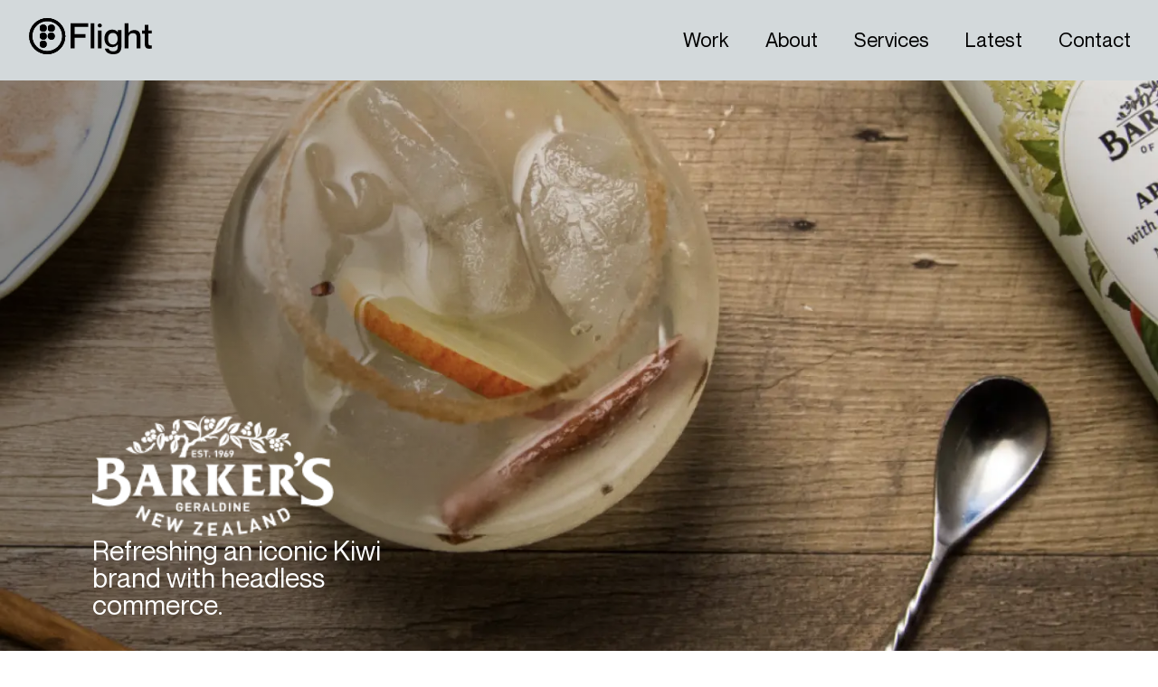

--- FILE ---
content_type: text/html; charset=UTF-8
request_url: https://www.flightdigital.co.nz/project/barkers-of-geraldine/
body_size: 36443
content:
<!DOCTYPE html><html lang="en"><head><meta charSet="utf-8"/><meta http-equiv="x-ua-compatible" content="ie=edge"/><meta name="viewport" content="width=device-width, initial-scale=1, shrink-to-fit=no"/><style data-href="/styles.2c443776399accad559d.css" id="gatsby-global-css">.grecaptcha-badge{visibility:hidden}.slick-slider{box-sizing:border-box;-webkit-user-select:none;user-select:none;-webkit-touch-callout:none;-khtml-user-select:none;touch-action:pan-y;-webkit-tap-highlight-color:transparent}.slick-list,.slick-slider{position:relative;display:block}.slick-list{overflow:hidden;margin:0;padding:0}.slick-list:focus{outline:none}.slick-list.dragging{cursor:pointer;cursor:hand}.slick-slider .slick-list,.slick-slider .slick-track{transform:translateZ(0)}.slick-track{position:relative;top:0;left:0;display:block;margin-left:auto;margin-right:auto}.slick-track:after,.slick-track:before{display:table;content:""}.slick-track:after{clear:both}.slick-loading .slick-track{visibility:hidden}.slick-slide{display:none;float:left;height:100%;min-height:1px}[dir=rtl] .slick-slide{float:right}.slick-slide img{display:block}.slick-slide.slick-loading img{display:none}.slick-slide.dragging img{pointer-events:none}.slick-initialized .slick-slide{display:block}.slick-loading .slick-slide{visibility:hidden}.slick-vertical .slick-slide{display:block;height:auto;border:1px solid transparent}.slick-arrow.slick-hidden{display:none}.slick-loading .slick-list{background:#fff url([data-uri]) 50% no-repeat}@font-face{font-family:slick;font-weight:400;font-style:normal;src:url([data-uri]);src:url([data-uri]?#iefix) format("embedded-opentype"),url([data-uri]) format("woff"),url([data-uri]) format("truetype"),url([data-uri]) format("svg")}.slick-next,.slick-prev{font-size:0;line-height:0;position:absolute;top:50%;display:block;width:20px;height:20px;padding:0;transform:translateY(-50%);cursor:pointer;border:none}.slick-next,.slick-next:focus,.slick-next:hover,.slick-prev,.slick-prev:focus,.slick-prev:hover{color:transparent;outline:none;background:transparent}.slick-next:focus:before,.slick-next:hover:before,.slick-prev:focus:before,.slick-prev:hover:before{opacity:1}.slick-next.slick-disabled:before,.slick-prev.slick-disabled:before{opacity:.25}.slick-next:before,.slick-prev:before{font-family:slick;font-size:20px;line-height:1;opacity:.75;color:#fff;-webkit-font-smoothing:antialiased;-moz-osx-font-smoothing:grayscale}.slick-prev{left:-25px}[dir=rtl] .slick-prev{right:-25px;left:auto}.slick-prev:before{content:"\2190"}[dir=rtl] .slick-prev:before{content:"\2192"}.slick-next{right:-25px}[dir=rtl] .slick-next{right:auto;left:-25px}.slick-next:before{content:"\2192"}[dir=rtl] .slick-next:before{content:"\2190"}.slick-dotted.slick-slider{margin-bottom:30px}.slick-dots{position:absolute;bottom:-25px;display:block;width:100%;padding:0;margin:0;list-style:none;text-align:center}.slick-dots li{position:relative;display:inline-block;margin:0 5px;padding:0}.slick-dots li,.slick-dots li button{width:20px;height:20px;cursor:pointer}.slick-dots li button{font-size:0;line-height:0;display:block;padding:5px;color:transparent;border:0;outline:none;background:transparent}.slick-dots li button:focus,.slick-dots li button:hover{outline:none}.slick-dots li button:focus:before,.slick-dots li button:hover:before{opacity:1}.slick-dots li button:before{font-family:slick;font-size:6px;line-height:20px;position:absolute;top:0;left:0;width:20px;height:20px;content:"\2022";text-align:center;opacity:.25;color:#000;-webkit-font-smoothing:antialiased;-moz-osx-font-smoothing:grayscale}.slick-dots li.slick-active button:before{opacity:.75;color:#000}.rodal,.rodal-mask{top:0;left:0;width:100%;height:100%;z-index:100}.rodal{position:fixed}.rodal-mask{position:absolute;background:rgba(0,0,0,.3)}.rodal-dialog{position:absolute;top:0;left:0;right:0;bottom:0;margin:auto;z-index:101;padding:15px;background:#fff;border-radius:3px;box-shadow:0 1px 3px rgba(0,0,0,.2)}.rodal-dialog:focus{outline:none}.rodal-close{position:absolute;cursor:pointer;top:16px;right:16px;width:16px;height:16px}.rodal-close:after,.rodal-close:before{position:absolute;content:"";height:2px;width:100%;top:50%;left:0;margin-top:-1px;background:#999;border-radius:100%;transition:background .2s}.rodal-close:before{transform:rotate(45deg)}.rodal-close:after{transform:rotate(-45deg)}.rodal-close:hover:after,.rodal-close:hover:before{background:#333}@keyframes rodal-fade-enter{0%{opacity:0}}.rodal-fade-enter{animation:rodal-fade-enter ease-in both}@keyframes rodal-fade-leave{to{opacity:0}}.rodal-fade-leave{animation:rodal-fade-leave ease-out both}@keyframes rodal-zoom-enter{0%{transform:scale3d(.3,.3,.3)}}.rodal-zoom-enter{animation:rodal-zoom-enter cubic-bezier(.4,0,0,1.5) both}@keyframes rodal-zoom-leave{to{transform:scale3d(.3,.3,.3)}}.rodal-zoom-leave{animation:rodal-zoom-leave both}@keyframes rodal-slideDown-enter{0%{transform:translate3d(0,-100px,0)}}.rodal-slideDown-enter{animation:rodal-slideDown-enter cubic-bezier(.4,0,0,1.5) both}@keyframes rodal-slideDown-leave{to{transform:translate3d(0,-100px,0)}}.rodal-slideDown-leave{animation:rodal-slideDown-leave both}@keyframes rodal-slideLeft-enter{0%{transform:translate3d(-150px,0,0)}}.rodal-slideLeft-enter{animation:rodal-slideLeft-enter cubic-bezier(.4,0,0,1.5) both}@keyframes rodal-slideLeft-leave{to{transform:translate3d(-150px,0,0)}}.rodal-slideLeft-leave{animation:rodal-slideLeft-leave both}@keyframes rodal-slideRight-enter{0%{transform:translate3d(150px,0,0)}}.rodal-slideRight-enter{animation:rodal-slideRight-enter cubic-bezier(.4,0,0,1.5) both}@keyframes rodal-slideRight-leave{to{transform:translate3d(150px,0,0)}}.rodal-slideRight-leave{animation:rodal-slideRight-leave both}@keyframes rodal-slideUp-enter{0%{transform:translate3d(0,100px,0)}}.rodal-slideUp-enter{animation:rodal-slideUp-enter cubic-bezier(.4,0,0,1.5) both}@keyframes rodal-slideUp-leave{to{transform:translate3d(0,100px,0)}}.rodal-slideUp-leave{animation:rodal-slideUp-leave both}@keyframes rodal-flip-enter{0%{transform:perspective(400px) rotateX(60deg)}70%{transform:perspective(400px) rotateX(-15deg)}to{transform:perspective(400px)}}.rodal-flip-enter{animation:rodal-flip-enter ease-in both;-webkit-backface-visibility:visible!important;backface-visibility:visible!important}@keyframes rodal-flip-leave{0%{transform:perspective(400px)}30%{transform:perspective(400px) rotateX(-15deg)}to{transform:perspective(400px) rotateX(45deg)}}.rodal-flip-leave{animation:rodal-flip-leave both;-webkit-backface-visibility:visible!important;backface-visibility:visible!important}@keyframes rodal-rotate-enter{0%{transform:rotate(-180deg) scale3d(.3,.3,.3)}}.rodal-rotate-enter{animation:rodal-rotate-enter both;transform-origin:center}@keyframes rodal-rotate-leave{to{transform:rotate(180deg) scale3d(.3,.3,.3)}}.rodal-rotate-leave{animation:rodal-rotate-leave both;transform-origin:center}@keyframes rodal-door-enter{0%{transform:scaleX(0)}}.rodal-door-enter{animation:rodal-door-enter cubic-bezier(.4,0,0,1.5) both}@keyframes rodal-door-leave{60%{transform:scaleX(.01)}to{transform:scale3d(0,1,.1)}}.rodal-door-leave{animation:rodal-door-leave both}#EZDrawer #EZDrawer__checkbox{display:none}#EZDrawer #EZDrawer__checkbox:checked~#EZDrawer__overlay{display:block;opacity:1}#EZDrawer #EZDrawer__checkbox:checked~#EZDrawer__container{visibility:visible;transform:translateZ(0)!important}#EZDrawer #EZDrawer__overlay{display:none;height:100vh;left:0;position:fixed;top:0;width:100%}#EZDrawer #EZDrawer__container{position:fixed;visibility:hidden;background:#fff;transition:all;box-shadow:0 0 10px 5px rgba(0,0,0,.1)}:root{--swiper-navigation-size:44px}.swiper-button-next,.swiper-button-prev{position:absolute;top:50%;width:calc(var(--swiper-navigation-size)/44*27);height:var(--swiper-navigation-size);margin-top:calc(0px - var(--swiper-navigation-size)/2);z-index:10;cursor:pointer;display:flex;align-items:center;justify-content:center;color:var(--swiper-navigation-color,var(--swiper-theme-color))}.swiper-button-next.swiper-button-disabled,.swiper-button-prev.swiper-button-disabled{opacity:.35;cursor:auto;pointer-events:none}.swiper-button-next:after,.swiper-button-prev:after{font-family:swiper-icons;font-size:var(--swiper-navigation-size);text-transform:none!important;letter-spacing:0;text-transform:none;font-variant:normal;line-height:1}.swiper-button-prev,.swiper-container-rtl .swiper-button-next{left:10px;right:auto}.swiper-button-prev:after,.swiper-container-rtl .swiper-button-next:after{content:"prev"}.swiper-button-next,.swiper-container-rtl .swiper-button-prev{right:10px;left:auto}.swiper-button-next:after,.swiper-container-rtl .swiper-button-prev:after{content:"next"}.swiper-button-next.swiper-button-white,.swiper-button-prev.swiper-button-white{--swiper-navigation-color:#fff}.swiper-button-next.swiper-button-black,.swiper-button-prev.swiper-button-black{--swiper-navigation-color:#000}.swiper-button-lock{display:none}.swiper-pagination{position:absolute;text-align:center;transition:opacity .3s;transform:translateZ(0);z-index:10}.swiper-pagination.swiper-pagination-hidden{opacity:0}.swiper-container-horizontal>.swiper-pagination-bullets,.swiper-pagination-custom,.swiper-pagination-fraction{bottom:10px;left:0;width:100%}.swiper-pagination-bullets-dynamic{overflow:hidden;font-size:0}.swiper-pagination-bullets-dynamic .swiper-pagination-bullet{transform:scale(.33);position:relative}.swiper-pagination-bullets-dynamic .swiper-pagination-bullet-active,.swiper-pagination-bullets-dynamic .swiper-pagination-bullet-active-main{transform:scale(1)}.swiper-pagination-bullets-dynamic .swiper-pagination-bullet-active-prev{transform:scale(.66)}.swiper-pagination-bullets-dynamic .swiper-pagination-bullet-active-prev-prev{transform:scale(.33)}.swiper-pagination-bullets-dynamic .swiper-pagination-bullet-active-next{transform:scale(.66)}.swiper-pagination-bullets-dynamic .swiper-pagination-bullet-active-next-next{transform:scale(.33)}.swiper-pagination-bullet{width:8px;height:8px;display:inline-block;border-radius:50%;background:#000;opacity:.2}button.swiper-pagination-bullet{border:none;margin:0;padding:0;box-shadow:none;-webkit-appearance:none;appearance:none}.swiper-pagination-clickable .swiper-pagination-bullet{cursor:pointer}.swiper-pagination-bullet:only-child{display:none!important}.swiper-pagination-bullet-active{opacity:1;background:var(--swiper-pagination-color,var(--swiper-theme-color))}.swiper-container-vertical>.swiper-pagination-bullets{right:10px;top:50%;transform:translate3d(0,-50%,0)}.swiper-container-vertical>.swiper-pagination-bullets .swiper-pagination-bullet{margin:6px 0;display:block}.swiper-container-vertical>.swiper-pagination-bullets.swiper-pagination-bullets-dynamic{top:50%;transform:translateY(-50%);width:8px}.swiper-container-vertical>.swiper-pagination-bullets.swiper-pagination-bullets-dynamic .swiper-pagination-bullet{display:inline-block;transition:transform .2s,top .2s}.swiper-container-horizontal>.swiper-pagination-bullets .swiper-pagination-bullet{margin:0 4px}.swiper-container-horizontal>.swiper-pagination-bullets.swiper-pagination-bullets-dynamic{left:50%;transform:translateX(-50%);white-space:nowrap}.swiper-container-horizontal>.swiper-pagination-bullets.swiper-pagination-bullets-dynamic .swiper-pagination-bullet{transition:transform .2s,left .2s}.swiper-container-horizontal.swiper-container-rtl>.swiper-pagination-bullets-dynamic .swiper-pagination-bullet{transition:transform .2s,right .2s}.swiper-pagination-progressbar{background:rgba(0,0,0,.25);position:absolute}.swiper-pagination-progressbar .swiper-pagination-progressbar-fill{background:var(--swiper-pagination-color,var(--swiper-theme-color));position:absolute;left:0;top:0;width:100%;height:100%;transform:scale(0);transform-origin:left top}.swiper-container-rtl .swiper-pagination-progressbar .swiper-pagination-progressbar-fill{transform-origin:right top}.swiper-container-horizontal>.swiper-pagination-progressbar,.swiper-container-vertical>.swiper-pagination-progressbar.swiper-pagination-progressbar-opposite{width:100%;height:4px;left:0;top:0}.swiper-container-horizontal>.swiper-pagination-progressbar.swiper-pagination-progressbar-opposite,.swiper-container-vertical>.swiper-pagination-progressbar{width:4px;height:100%;left:0;top:0}.swiper-pagination-white{--swiper-pagination-color:#fff}.swiper-pagination-black{--swiper-pagination-color:#000}.swiper-pagination-lock{display:none}.swiper-scrollbar{border-radius:10px;position:relative;-ms-touch-action:none;background:rgba(0,0,0,.1)}.swiper-container-horizontal>.swiper-scrollbar{position:absolute;left:1%;bottom:3px;z-index:50;height:5px;width:98%}.swiper-container-vertical>.swiper-scrollbar{position:absolute;right:3px;top:1%;z-index:50;width:5px;height:98%}.swiper-scrollbar-drag{height:100%;width:100%;position:relative;background:rgba(0,0,0,.5);border-radius:10px;left:0;top:0}.swiper-scrollbar-cursor-drag{cursor:move}.swiper-scrollbar-lock{display:none}.swiper-zoom-container{width:100%;height:100%;display:flex;justify-content:center;align-items:center;text-align:center}.swiper-zoom-container>canvas,.swiper-zoom-container>img,.swiper-zoom-container>svg{max-width:100%;max-height:100%;object-fit:contain}.swiper-slide-zoomed{cursor:move}.swiper-lazy-preloader{width:42px;height:42px;position:absolute;left:50%;top:50%;margin-left:-21px;margin-top:-21px;z-index:10;transform-origin:50%;animation:swiper-preloader-spin 1s linear infinite;box-sizing:border-box;border-radius:50%;border:4px solid var(--swiper-preloader-color,var(--swiper-theme-color));border-top:4px solid transparent}.swiper-lazy-preloader-white{--swiper-preloader-color:#fff}.swiper-lazy-preloader-black{--swiper-preloader-color:#000}@keyframes swiper-preloader-spin{to{transform:rotate(1turn)}}.swiper-container .swiper-notification{position:absolute;left:0;top:0;pointer-events:none;opacity:0;z-index:-1000}.swiper-container-fade.swiper-container-free-mode .swiper-slide{transition-timing-function:ease-out}.swiper-container-fade .swiper-slide{pointer-events:none;transition-property:opacity}.swiper-container-fade .swiper-slide .swiper-slide{pointer-events:none}.swiper-container-fade .swiper-slide-active,.swiper-container-fade .swiper-slide-active .swiper-slide-active{pointer-events:auto}.swiper-container-cube{overflow:visible}.swiper-container-cube .swiper-slide{pointer-events:none;-webkit-backface-visibility:hidden;backface-visibility:hidden;z-index:1;visibility:hidden;transform-origin:0 0;width:100%;height:100%}.swiper-container-cube .swiper-slide .swiper-slide{pointer-events:none}.swiper-container-cube.swiper-container-rtl .swiper-slide{transform-origin:100% 0}.swiper-container-cube .swiper-slide-active,.swiper-container-cube .swiper-slide-active .swiper-slide-active{pointer-events:auto}.swiper-container-cube .swiper-slide-active,.swiper-container-cube .swiper-slide-next,.swiper-container-cube .swiper-slide-next+.swiper-slide,.swiper-container-cube .swiper-slide-prev{pointer-events:auto;visibility:visible}.swiper-container-cube .swiper-slide-shadow-bottom,.swiper-container-cube .swiper-slide-shadow-left,.swiper-container-cube .swiper-slide-shadow-right,.swiper-container-cube .swiper-slide-shadow-top{z-index:0;-webkit-backface-visibility:hidden;backface-visibility:hidden}.swiper-container-cube .swiper-cube-shadow{position:absolute;left:0;bottom:0;width:100%;height:100%;opacity:.6;z-index:0}.swiper-container-cube .swiper-cube-shadow:before{content:"";background:#000;position:absolute;left:0;top:0;bottom:0;right:0;filter:blur(50px)}.swiper-container-flip{overflow:visible}.swiper-container-flip .swiper-slide{pointer-events:none;-webkit-backface-visibility:hidden;backface-visibility:hidden;z-index:1}.swiper-container-flip .swiper-slide .swiper-slide{pointer-events:none}.swiper-container-flip .swiper-slide-active,.swiper-container-flip .swiper-slide-active .swiper-slide-active{pointer-events:auto}.swiper-container-flip .swiper-slide-shadow-bottom,.swiper-container-flip .swiper-slide-shadow-left,.swiper-container-flip .swiper-slide-shadow-right,.swiper-container-flip .swiper-slide-shadow-top{z-index:0;-webkit-backface-visibility:hidden;backface-visibility:hidden}@font-face{font-family:swiper-icons;src:url("data:application/font-woff;charset=utf-8;base64, [base64]//wADZ2x5ZgAAAywAAADMAAAD2MHtryVoZWFkAAABbAAAADAAAAA2E2+eoWhoZWEAAAGcAAAAHwAAACQC9gDzaG10eAAAAigAAAAZAAAArgJkABFsb2NhAAAC0AAAAFoAAABaFQAUGG1heHAAAAG8AAAAHwAAACAAcABAbmFtZQAAA/gAAAE5AAACXvFdBwlwb3N0AAAFNAAAAGIAAACE5s74hXjaY2BkYGAAYpf5Hu/j+W2+MnAzMYDAzaX6QjD6/4//Bxj5GA8AuRwMYGkAPywL13jaY2BkYGA88P8Agx4j+/8fQDYfA1AEBWgDAIB2BOoAeNpjYGRgYNBh4GdgYgABEMnIABJzYNADCQAACWgAsQB42mNgYfzCOIGBlYGB0YcxjYGBwR1Kf2WQZGhhYGBiYGVmgAFGBiQQkOaawtDAoMBQxXjg/wEGPcYDDA4wNUA2CCgwsAAAO4EL6gAAeNpj2M0gyAACqxgGNWBkZ2D4/wMA+xkDdgAAAHjaY2BgYGaAYBkGRgYQiAHyGMF8FgYHIM3DwMHABGQrMOgyWDLEM1T9/w8UBfEMgLzE////P/5//f/V/xv+r4eaAAeMbAxwIUYmIMHEgKYAYjUcsDAwsLKxc3BycfPw8jEQA/[base64]/uznmfPFBNODM2K7MTQ45YEAZqGP81AmGGcF3iPqOop0r1SPTaTbVkfUe4HXj97wYE+yNwWYxwWu4v1ugWHgo3S1XdZEVqWM7ET0cfnLGxWfkgR42o2PvWrDMBSFj/IHLaF0zKjRgdiVMwScNRAoWUoH78Y2icB/yIY09An6AH2Bdu/UB+yxopYshQiEvnvu0dURgDt8QeC8PDw7Fpji3fEA4z/PEJ6YOB5hKh4dj3EvXhxPqH/SKUY3rJ7srZ4FZnh1PMAtPhwP6fl2PMJMPDgeQ4rY8YT6Gzao0eAEA409DuggmTnFnOcSCiEiLMgxCiTI6Cq5DZUd3Qmp10vO0LaLTd2cjN4fOumlc7lUYbSQcZFkutRG7g6JKZKy0RmdLY680CDnEJ+UMkpFFe1RN7nxdVpXrC4aTtnaurOnYercZg2YVmLN/d/gczfEimrE/fs/bOuq29Zmn8tloORaXgZgGa78yO9/cnXm2BpaGvq25Dv9S4E9+5SIc9PqupJKhYFSSl47+Qcr1mYNAAAAeNptw0cKwkAAAMDZJA8Q7OUJvkLsPfZ6zFVERPy8qHh2YER+3i/BP83vIBLLySsoKimrqKqpa2hp6+jq6RsYGhmbmJqZSy0sraxtbO3sHRydnEMU4uR6yx7JJXveP7WrDycAAAAAAAH//wACeNpjYGRgYOABYhkgZgJCZgZNBkYGLQZtIJsFLMYAAAw3ALgAeNolizEKgDAQBCchRbC2sFER0YD6qVQiBCv/H9ezGI6Z5XBAw8CBK/m5iQQVauVbXLnOrMZv2oLdKFa8Pjuru2hJzGabmOSLzNMzvutpB3N42mNgZGBg4GKQYzBhYMxJLMlj4GBgAYow/P/PAJJhLM6sSoWKfWCAAwDAjgbRAAB42mNgYGBkAIIbCZo5IPrmUn0hGA0AO8EFTQAA") format("woff");font-weight:400;font-style:normal}:root{--swiper-theme-color:#007aff}.swiper-container{margin-left:auto;margin-right:auto;position:relative;overflow:hidden;list-style:none;padding:0;z-index:1}.swiper-container-vertical>.swiper-wrapper{flex-direction:column}.swiper-wrapper{position:relative;width:100%;height:100%;z-index:1;display:flex;transition-property:transform;box-sizing:content-box}.swiper-container-android .swiper-slide,.swiper-wrapper{transform:translateZ(0)}.swiper-container-multirow>.swiper-wrapper{flex-wrap:wrap}.swiper-container-multirow-column>.swiper-wrapper{flex-wrap:wrap;flex-direction:column}.swiper-container-free-mode>.swiper-wrapper{transition-timing-function:ease-out;margin:0 auto}.swiper-container-pointer-events{touch-action:pan-y}.swiper-container-pointer-events.swiper-container-vertical{touch-action:pan-x}.swiper-slide{flex-shrink:0;width:100%;height:100%;position:relative;transition-property:transform}.swiper-slide-invisible-blank{visibility:hidden}.swiper-container-autoheight,.swiper-container-autoheight .swiper-slide{height:auto}.swiper-container-autoheight .swiper-wrapper{align-items:flex-start;transition-property:transform,height}.swiper-container-3d{perspective:1200px}.swiper-container-3d .swiper-cube-shadow,.swiper-container-3d .swiper-slide,.swiper-container-3d .swiper-slide-shadow-bottom,.swiper-container-3d .swiper-slide-shadow-left,.swiper-container-3d .swiper-slide-shadow-right,.swiper-container-3d .swiper-slide-shadow-top,.swiper-container-3d .swiper-wrapper{transform-style:preserve-3d}.swiper-container-3d .swiper-slide-shadow-bottom,.swiper-container-3d .swiper-slide-shadow-left,.swiper-container-3d .swiper-slide-shadow-right,.swiper-container-3d .swiper-slide-shadow-top{position:absolute;left:0;top:0;width:100%;height:100%;pointer-events:none;z-index:10}.swiper-container-3d .swiper-slide-shadow-left{background-image:linear-gradient(270deg,rgba(0,0,0,.5),transparent)}.swiper-container-3d .swiper-slide-shadow-right{background-image:linear-gradient(90deg,rgba(0,0,0,.5),transparent)}.swiper-container-3d .swiper-slide-shadow-top{background-image:linear-gradient(0deg,rgba(0,0,0,.5),transparent)}.swiper-container-3d .swiper-slide-shadow-bottom{background-image:linear-gradient(180deg,rgba(0,0,0,.5),transparent)}.swiper-container-css-mode>.swiper-wrapper{overflow:auto;scrollbar-width:none;-ms-overflow-style:none}.swiper-container-css-mode>.swiper-wrapper::-webkit-scrollbar{display:none}.swiper-container-css-mode>.swiper-wrapper>.swiper-slide{scroll-snap-align:start start}.swiper-container-horizontal.swiper-container-css-mode>.swiper-wrapper{scroll-snap-type:x mandatory}.swiper-container-vertical.swiper-container-css-mode>.swiper-wrapper{scroll-snap-type:y mandatory}@font-face{font-family:NeueMontreal-Medium;src:url(/static/NeueMontreal-Medium-fdf6e4619f809ee0c504c55edf45d018.woff2) format("woff2");font-weight:500;font-display:auto;font-style:normal}@font-face{font-family:NeueMontreal-Regular;src:url(/static/NeueMontreal-Regular-a976d62c6f4c98bd2aba138c328568d3.woff2) format("woff2");font-weight:400;font-display:auto;font-style:normal}@font-face{font-family:NeueMontreal-Regular;src:url(/static/NeueMontreal-Bold-4afefb4874e77685592d2ac98aebb96c.woff2) format("woff2");font-weight:700;font-display:auto;font-style:normal}@font-face{font-family:NeueMontreal-Bold;src:url(/static/NeueMontreal-Bold-4afefb4874e77685592d2ac98aebb96c.woff2) format("woff2");font-weight:700;font-display:auto;font-style:normal}@font-face{font-family:NeueMontreal-BoldItalic;src:url(/static/NeueMontreal-BoldItalic-ecdec5675d6f28cc1fb54e3354169e2d.woff2) format("woff2");font-display:auto;font-style:normal}@font-face{font-family:NeueMontreal-Italic;src:url(/static/NeueMontreal-Italic-610df361b9c3641af0a89f0b2ce85eea.woff2) format("woff2");font-display:auto;font-style:normal}@font-face{font-family:NeueMontreal-Light;src:url(/static/NeueMontreal-Light-a68f5b98be4324a4ac91d0bcd7923a35.woff2) format("woff2");font-display:auto;font-style:normal}</style><meta name="generator" content="Gatsby 2.32.13"/><link rel="preconnect" href="https://cdn.sanity.io"/><style data-styled="" data-styled-version="5.3.11">.gGbrwQ{color:#0000FF;margin:10px 0px;font-size:22px;line-height:33px;-webkit-text-decoration-line:none;text-decoration-line:none;background-color:transparent;}/*!sc*/
@media only screen and (max-width:600px){.gGbrwQ{font-size:22px;line-height:33px;}}/*!sc*/
data-styled.g2[id="standard__P-sc-1baeozv-1"]{content:"gGbrwQ,"}/*!sc*/
.jzELim{color:#0000FF;-webkit-text-decoration:none;text-decoration:none;}/*!sc*/
data-styled.g3[id="standard__A-sc-1baeozv-2"]{content:"jzELim,"}/*!sc*/
.gslKda{color:#0000FF;font-size:30px;line-height:30px;margin:15px 0px;}/*!sc*/
@media only screen and (max-width:600px){.gslKda{font-size:22px;line-height:33px;}}/*!sc*/
data-styled.g6[id="standard__H3-sc-1baeozv-5"]{content:"gslKda,"}/*!sc*/
.EtwUU{display:-webkit-box;display:-webkit-flex;display:-ms-flexbox;display:flex;-webkit-flex-direction:initial;-ms-flex-direction:initial;flex-direction:initial;-webkit-box-pack:initial;-webkit-justify-content:initial;-ms-flex-pack:initial;justify-content:initial;-webkit-align-items:initial;-webkit-box-align:initial;-ms-flex-align:initial;align-items:initial;-webkit-align-self:initial;-ms-flex-item-align:initial;align-self:initial;overflow:initial;border-radius:0px;background-size:cover;width:80%;margin:auto;}/*!sc*/
@media only screen and (max-width:1000px){}/*!sc*/
@media only screen and (max-width:600px){}/*!sc*/
.edBnPk{display:-webkit-box;display:-webkit-flex;display:-ms-flexbox;display:flex;-webkit-flex:1;-ms-flex:1;flex:1;-webkit-flex-direction:column;-ms-flex-direction:column;flex-direction:column;-webkit-box-pack:initial;-webkit-justify-content:initial;-ms-flex-pack:initial;justify-content:initial;-webkit-align-items:initial;-webkit-box-align:initial;-ms-flex-align:initial;align-items:initial;-webkit-align-self:initial;-ms-flex-item-align:initial;align-self:initial;overflow:initial;border-radius:0px;background-size:cover;width:80%;margin:auto;width:auto;margin:0;}/*!sc*/
@media only screen and (max-width:1000px){}/*!sc*/
@media only screen and (max-width:600px){}/*!sc*/
.iczEGX{display:-webkit-box;display:-webkit-flex;display:-ms-flexbox;display:flex;padding:30px 0 0 0;-webkit-flex-direction:initial;-ms-flex-direction:initial;flex-direction:initial;-webkit-box-pack:justify;-webkit-justify-content:space-between;-ms-flex-pack:justify;justify-content:space-between;-webkit-align-items:initial;-webkit-box-align:initial;-ms-flex-align:initial;align-items:initial;-webkit-align-self:initial;-ms-flex-item-align:initial;align-self:initial;overflow:initial;border-radius:0px;background-size:cover;width:90%;margin:auto;}/*!sc*/
@media only screen and (max-width:1000px){}/*!sc*/
@media only screen and (max-width:600px){}/*!sc*/
.BujKe{display:-webkit-box;display:-webkit-flex;display:-ms-flexbox;display:flex;row-gap:20px;-webkit-flex-direction:column;-ms-flex-direction:column;flex-direction:column;-webkit-box-pack:initial;-webkit-justify-content:initial;-ms-flex-pack:initial;justify-content:initial;-webkit-align-items:initial;-webkit-box-align:initial;-ms-flex-align:initial;align-items:initial;-webkit-align-self:initial;-ms-flex-item-align:initial;align-self:initial;overflow:initial;border-radius:0px;background-size:cover;width:70%;margin:80px auto 0 auto;}/*!sc*/
@media only screen and (max-width:1000px){}/*!sc*/
@media only screen and (max-width:600px){}/*!sc*/
.hCsaUS{display:-webkit-box;display:-webkit-flex;display:-ms-flexbox;display:flex;-webkit-flex-direction:initial;-ms-flex-direction:initial;flex-direction:initial;-webkit-box-pack:initial;-webkit-justify-content:initial;-ms-flex-pack:initial;justify-content:initial;-webkit-align-items:initial;-webkit-box-align:initial;-ms-flex-align:initial;align-items:initial;-webkit-align-self:initial;-ms-flex-item-align:initial;align-self:initial;overflow:initial;border-radius:0px;background-size:cover;width:-webkit-max-content;width:-moz-max-content;width:max-content;margin:0;}/*!sc*/
@media only screen and (max-width:1000px){.hCsaUS{margin:0 0 40px 0;margin:0 0 40px 0;}}/*!sc*/
@media only screen and (max-width:600px){}/*!sc*/
.ckhANN{display:-webkit-box;display:-webkit-flex;display:-ms-flexbox;display:flex;-webkit-flex-direction:initial;-ms-flex-direction:initial;flex-direction:initial;-webkit-box-pack:initial;-webkit-justify-content:initial;-ms-flex-pack:initial;justify-content:initial;-webkit-align-items:initial;-webkit-box-align:initial;-ms-flex-align:initial;align-items:initial;-webkit-align-self:initial;-ms-flex-item-align:initial;align-self:initial;overflow:initial;border-radius:0px;background-size:cover;width:80%;margin:0 20px 0 0;}/*!sc*/
@media only screen and (max-width:1000px){}/*!sc*/
@media only screen and (max-width:600px){}/*!sc*/
.futjoc{display:-webkit-box;display:-webkit-flex;display:-ms-flexbox;display:flex;height:100vh;-webkit-flex-direction:initial;-ms-flex-direction:initial;flex-direction:initial;-webkit-box-pack:initial;-webkit-justify-content:initial;-ms-flex-pack:initial;justify-content:initial;-webkit-align-items:initial;-webkit-box-align:initial;-ms-flex-align:initial;align-items:initial;-webkit-align-self:initial;-ms-flex-item-align:initial;align-self:initial;overflow:initial;border-radius:0px;background-size:cover;width:100vw;margin:auto;}/*!sc*/
@media only screen and (max-width:1000px){}/*!sc*/
@media only screen and (max-width:600px){}/*!sc*/
.dyQptP{display:-webkit-box;display:-webkit-flex;display:-ms-flexbox;display:flex;height:100%;-webkit-flex-direction:initial;-ms-flex-direction:initial;flex-direction:initial;-webkit-box-pack:initial;-webkit-justify-content:initial;-ms-flex-pack:initial;justify-content:initial;-webkit-align-items:initial;-webkit-box-align:initial;-ms-flex-align:initial;align-items:initial;-webkit-align-self:initial;-ms-flex-item-align:initial;align-self:initial;overflow:initial;border-radius:0px;background-size:cover;width:100%;margin:auto;}/*!sc*/
@media only screen and (max-width:1000px){}/*!sc*/
@media only screen and (max-width:600px){}/*!sc*/
.egOTVB{display:-webkit-box;display:-webkit-flex;display:-ms-flexbox;display:flex;-webkit-flex-direction:initial;-ms-flex-direction:initial;flex-direction:initial;-webkit-box-pack:initial;-webkit-justify-content:initial;-ms-flex-pack:initial;justify-content:initial;-webkit-align-items:initial;-webkit-box-align:initial;-ms-flex-align:initial;align-items:initial;-webkit-align-self:initial;-ms-flex-item-align:initial;align-self:initial;overflow:initial;border-radius:0px;background-size:cover;width:267px;margin:0;}/*!sc*/
@media only screen and (max-width:1000px){}/*!sc*/
@media only screen and (max-width:600px){.egOTVB{width:250px;}}/*!sc*/
.jEzJkD{display:-webkit-box;display:-webkit-flex;display:-ms-flexbox;display:flex;-webkit-flex-direction:initial;-ms-flex-direction:initial;flex-direction:initial;-webkit-box-pack:initial;-webkit-justify-content:initial;-ms-flex-pack:initial;justify-content:initial;-webkit-align-items:initial;-webkit-box-align:initial;-ms-flex-align:initial;align-items:initial;-webkit-align-self:initial;-ms-flex-item-align:initial;align-self:initial;overflow:initial;border-radius:0px;background-size:cover;width:95%;margin:0 auto 120px auto;}/*!sc*/
@media only screen and (max-width:1000px){.jEzJkD{width:100%;}}/*!sc*/
@media only screen and (max-width:600px){}/*!sc*/
.jOvIrC{display:-webkit-box;display:-webkit-flex;display:-ms-flexbox;display:flex;-webkit-flex-direction:initial;-ms-flex-direction:initial;flex-direction:initial;-webkit-box-pack:initial;-webkit-justify-content:initial;-ms-flex-pack:initial;justify-content:initial;-webkit-align-items:initial;-webkit-box-align:initial;-ms-flex-align:initial;align-items:initial;-webkit-align-self:initial;-ms-flex-item-align:initial;align-self:initial;overflow:initial;border-radius:0px;background-size:cover;width:50%;margin:0 2% 0 0;}/*!sc*/
@media only screen and (max-width:1000px){}/*!sc*/
@media only screen and (max-width:600px){.jOvIrC{width:100%;margin:0 0 25px 0;}}/*!sc*/
.cGzsxt{display:-webkit-box;display:-webkit-flex;display:-ms-flexbox;display:flex;-webkit-flex-direction:initial;-ms-flex-direction:initial;flex-direction:initial;-webkit-box-pack:initial;-webkit-justify-content:initial;-ms-flex-pack:initial;justify-content:initial;-webkit-align-items:initial;-webkit-box-align:initial;-ms-flex-align:initial;align-items:initial;-webkit-align-self:initial;-ms-flex-item-align:initial;align-self:initial;overflow:initial;border-radius:0px;background-size:cover;width:50%;margin:0 0 0 2%;}/*!sc*/
@media only screen and (max-width:1000px){}/*!sc*/
@media only screen and (max-width:600px){.cGzsxt{width:100%;margin:0;}}/*!sc*/
.fJeHed{display:-webkit-box;display:-webkit-flex;display:-ms-flexbox;display:flex;position:relative;-webkit-flex-direction:initial;-ms-flex-direction:initial;flex-direction:initial;-webkit-box-pack:initial;-webkit-justify-content:initial;-ms-flex-pack:initial;justify-content:initial;-webkit-align-items:initial;-webkit-box-align:initial;-ms-flex-align:initial;align-items:initial;background-color:#DFE4E0;-webkit-align-self:initial;-ms-flex-item-align:initial;align-self:initial;overflow:initial;border-radius:0px;background-size:cover;width:95%;margin:0 auto 120px auto;}/*!sc*/
@media only screen and (max-width:1000px){.fJeHed{margin:0 auto 25px auto;width:100%;margin:0 auto 25px auto;}}/*!sc*/
@media only screen and (max-width:600px){}/*!sc*/
.bVpHON{display:-webkit-box;display:-webkit-flex;display:-ms-flexbox;display:flex;-webkit-flex-direction:column;-ms-flex-direction:column;flex-direction:column;-webkit-box-pack:initial;-webkit-justify-content:initial;-ms-flex-pack:initial;justify-content:initial;-webkit-align-items:initial;-webkit-box-align:initial;-ms-flex-align:initial;align-items:initial;-webkit-align-self:initial;-ms-flex-item-align:initial;align-self:initial;overflow:initial;border-radius:0px;background-size:cover;width:100%;margin:auto;}/*!sc*/
@media only screen and (max-width:1000px){}/*!sc*/
@media only screen and (max-width:600px){}/*!sc*/
.haoqzw{display:-webkit-box;display:-webkit-flex;display:-ms-flexbox;display:flex;-webkit-flex-direction:initial;-ms-flex-direction:initial;flex-direction:initial;-webkit-box-pack:initial;-webkit-justify-content:initial;-ms-flex-pack:initial;justify-content:initial;-webkit-align-items:initial;-webkit-box-align:initial;-ms-flex-align:initial;align-items:initial;-webkit-align-self:initial;-ms-flex-item-align:initial;align-self:initial;overflow:initial;border-radius:0px;background-size:cover;width:100%;margin:0 0 20px 0;}/*!sc*/
@media only screen and (max-width:1000px){}/*!sc*/
@media only screen and (max-width:600px){}/*!sc*/
.crxKwh{display:-webkit-box;display:-webkit-flex;display:-ms-flexbox;display:flex;-webkit-flex-direction:initial;-ms-flex-direction:initial;flex-direction:initial;-webkit-box-pack:initial;-webkit-justify-content:initial;-ms-flex-pack:initial;justify-content:initial;-webkit-align-items:initial;-webkit-box-align:initial;-ms-flex-align:initial;align-items:initial;-webkit-align-self:initial;-ms-flex-item-align:initial;align-self:initial;overflow:initial;border-radius:0px;background-size:cover;width:100%;margin:auto;}/*!sc*/
@media only screen and (max-width:1000px){}/*!sc*/
@media only screen and (max-width:600px){}/*!sc*/
.frndvP{display:-webkit-box;display:-webkit-flex;display:-ms-flexbox;display:flex;-webkit-flex-direction:initial;-ms-flex-direction:initial;flex-direction:initial;-webkit-box-pack:justify;-webkit-justify-content:space-between;-ms-flex-pack:justify;justify-content:space-between;-webkit-align-items:initial;-webkit-box-align:initial;-ms-flex-align:initial;align-items:initial;-webkit-align-self:initial;-ms-flex-item-align:initial;align-self:initial;overflow:initial;border-radius:0px;background-size:cover;width:100%;margin:0;}/*!sc*/
@media only screen and (max-width:1000px){}/*!sc*/
@media only screen and (max-width:600px){}/*!sc*/
.deMiKh{display:-webkit-box;display:-webkit-flex;display:-ms-flexbox;display:flex;-webkit-flex-direction:initial;-ms-flex-direction:initial;flex-direction:initial;-webkit-box-pack:initial;-webkit-justify-content:initial;-ms-flex-pack:initial;justify-content:initial;-webkit-align-items:initial;-webkit-box-align:initial;-ms-flex-align:initial;align-items:initial;-webkit-align-self:initial;-ms-flex-item-align:initial;align-self:initial;overflow:initial;border-radius:0px;background-size:cover;width:80%;margin:auto;}/*!sc*/
@media only screen and (max-width:1000px){}/*!sc*/
@media only screen and (max-width:600px){.deMiKh{display:none;}}/*!sc*/
.ioIEGc{display:-webkit-box;display:-webkit-flex;display:-ms-flexbox;display:flex;-webkit-flex-direction:initial;-ms-flex-direction:initial;flex-direction:initial;-webkit-box-pack:justify;-webkit-justify-content:space-between;-ms-flex-pack:justify;justify-content:space-between;-webkit-align-items:initial;-webkit-box-align:initial;-ms-flex-align:initial;align-items:initial;-webkit-align-self:initial;-ms-flex-item-align:initial;align-self:initial;overflow:initial;border-radius:0px;background-size:cover;width:100%;margin:auto;}/*!sc*/
@media only screen and (max-width:1000px){}/*!sc*/
@media only screen and (max-width:600px){}/*!sc*/
.fuNxwz{display:-webkit-box;display:-webkit-flex;display:-ms-flexbox;display:flex;-webkit-flex-direction:column;-ms-flex-direction:column;flex-direction:column;-webkit-box-pack:initial;-webkit-justify-content:initial;-ms-flex-pack:initial;justify-content:initial;-webkit-align-items:initial;-webkit-box-align:initial;-ms-flex-align:initial;align-items:initial;-webkit-align-self:initial;-ms-flex-item-align:initial;align-self:initial;overflow:initial;border-radius:0px;background-size:cover;width:85%;margin:auto;}/*!sc*/
@media only screen and (max-width:1000px){}/*!sc*/
@media only screen and (max-width:600px){.fuNxwz{width:80%;}}/*!sc*/
.cRpwDC{display:-webkit-box;display:-webkit-flex;display:-ms-flexbox;display:flex;-webkit-flex-direction:initial;-ms-flex-direction:initial;flex-direction:initial;-webkit-box-pack:initial;-webkit-justify-content:initial;-ms-flex-pack:initial;justify-content:initial;-webkit-align-items:initial;-webkit-box-align:initial;-ms-flex-align:initial;align-items:initial;-webkit-align-self:initial;-ms-flex-item-align:initial;align-self:initial;overflow:initial;border-radius:0px;background-size:cover;width:100%;margin:0;}/*!sc*/
@media only screen and (max-width:1000px){}/*!sc*/
@media only screen and (max-width:600px){}/*!sc*/
.dvtmOF{display:-webkit-box;display:-webkit-flex;display:-ms-flexbox;display:flex;-webkit-flex-direction:initial;-ms-flex-direction:initial;flex-direction:initial;-webkit-box-pack:end;-webkit-justify-content:flex-end;-ms-flex-pack:end;justify-content:flex-end;-webkit-align-items:initial;-webkit-box-align:initial;-ms-flex-align:initial;align-items:initial;-webkit-align-self:initial;-ms-flex-item-align:initial;align-self:initial;overflow:initial;border-radius:0px;background-size:cover;width:50%;margin:0;}/*!sc*/
@media only screen and (max-width:1000px){}/*!sc*/
@media only screen and (max-width:600px){}/*!sc*/
.lajVEB{display:-webkit-box;display:-webkit-flex;display:-ms-flexbox;display:flex;-webkit-flex-direction:column;-ms-flex-direction:column;flex-direction:column;-webkit-box-pack:initial;-webkit-justify-content:initial;-ms-flex-pack:initial;justify-content:initial;-webkit-align-items:initial;-webkit-box-align:initial;-ms-flex-align:initial;align-items:initial;-webkit-align-self:initial;-ms-flex-item-align:initial;align-self:initial;overflow:initial;border-radius:0px;background-size:cover;width:-webkit-max-content;width:-moz-max-content;width:max-content;margin:0 auto;}/*!sc*/
@media only screen and (max-width:1000px){}/*!sc*/
@media only screen and (max-width:600px){}/*!sc*/
.ePYDEM{display:-webkit-box;display:-webkit-flex;display:-ms-flexbox;display:flex;-webkit-flex-direction:column;-ms-flex-direction:column;flex-direction:column;-webkit-box-pack:initial;-webkit-justify-content:initial;-ms-flex-pack:initial;justify-content:initial;-webkit-align-items:initial;-webkit-box-align:initial;-ms-flex-align:initial;align-items:initial;-webkit-align-self:initial;-ms-flex-item-align:initial;align-self:initial;overflow:initial;border-radius:0px;background-size:cover;width:80%;margin:auto;}/*!sc*/
@media only screen and (max-width:1000px){}/*!sc*/
@media only screen and (max-width:600px){}/*!sc*/
.kxCwVD{display:-webkit-box;display:-webkit-flex;display:-ms-flexbox;display:flex;-webkit-flex-direction:column;-ms-flex-direction:column;flex-direction:column;-webkit-box-pack:initial;-webkit-justify-content:initial;-ms-flex-pack:initial;justify-content:initial;-webkit-align-items:initial;-webkit-box-align:initial;-ms-flex-align:initial;align-items:initial;-webkit-align-self:initial;-ms-flex-item-align:initial;align-self:initial;overflow:initial;border-radius:0px;background-size:cover;width:80%;margin:auto;width:auto;margin:0;}/*!sc*/
@media only screen and (max-width:1000px){}/*!sc*/
@media only screen and (max-width:600px){}/*!sc*/
.hiHvge{display:-webkit-box;display:-webkit-flex;display:-ms-flexbox;display:flex;-webkit-flex-direction:initial;-ms-flex-direction:initial;flex-direction:initial;-webkit-box-pack:initial;-webkit-justify-content:initial;-ms-flex-pack:initial;justify-content:initial;-webkit-align-items:initial;-webkit-box-align:initial;-ms-flex-align:initial;align-items:initial;-webkit-align-self:initial;-ms-flex-item-align:initial;align-self:initial;overflow:initial;border-radius:0px;background-size:cover;width:100%;margin:0;}/*!sc*/
@media only screen and (max-width:1000px){.hiHvge{-webkit-flex-direction:column;-ms-flex-direction:column;flex-direction:column;height:auto;-webkit-align-items:center;-webkit-box-align:center;-ms-flex-align:center;align-items:center;width:100%;}}/*!sc*/
@media only screen and (max-width:600px){}/*!sc*/
data-styled.g9[id="standard__Container-sc-1baeozv-8"]{content:"EtwUU,edBnPk,iczEGX,BujKe,hCsaUS,ckhANN,futjoc,dyQptP,egOTVB,jEzJkD,jOvIrC,cGzsxt,fJeHed,bVpHON,haoqzw,crxKwh,frndvP,deMiKh,ioIEGc,fuNxwz,cRpwDC,dvtmOF,lajVEB,ePYDEM,kxCwVD,hiHvge,"}/*!sc*/
.lbcOOL{display:grid;grid-template-columns:repeat(2,1fr);width:100%;margin:0 0 100px 0;}/*!sc*/
@media only screen and (max-width:1000px){.lbcOOL{grid-template-columns:repeat(2,1fr);}}/*!sc*/
@media only screen and (max-width:600px){.lbcOOL{grid-template-columns:repeat(1,1fr);}}/*!sc*/
data-styled.g10[id="standard__GridContainer-sc-1baeozv-9"]{content:"lbcOOL,"}/*!sc*/
.jpUHTX{cursor:pointer;-webkit-user-select:none;-moz-user-select:none;-ms-user-select:none;user-select:none;-webkit-text-decoration-line:none;text-decoration-line:none;color:#0000FF;width:-webkit-fit-content;width:-moz-fit-content;width:fit-content;line-height:100%;padding-bottom:2px;background:linear-gradient( to right,rgba(100,200,200,0),rgba(100,200,200,0) ),linear-gradient(270deg,#0000ff 14.11%,#0000ff 65.01%),#transparent;background-size:100% 1px,0 1px;background-position:100% 100%,0 100%;background-repeat:no-repeat;-webkit-transition:background-size 400ms;transition:background-size 400ms;}/*!sc*/
.jpUHTX:hover{background-size:0 1px,100% 1px;cursor:url("/cursorClick.svg"),auto;}/*!sc*/
data-styled.g11[id="standard__TextButton-sc-1baeozv-10"]{content:"jpUHTX,"}/*!sc*/
.bfJxjI{display:block;}/*!sc*/
@media only screen and (max-width:1000px){.bfJxjI{display:none;}}/*!sc*/
data-styled.g14[id="standard__DesktopContainer-sc-1baeozv-13"]{content:"bfJxjI,"}/*!sc*/
.gwFnKs{display:block;}/*!sc*/
@media only screen and (min-width:600px){.gwFnKs{display:none;}}/*!sc*/
data-styled.g16[id="standard__MobileContainer-sc-1baeozv-15"]{content:"gwFnKs,"}/*!sc*/
.bVbZUw{width:100%;height:12px;background:linear-gradient(270deg,#8739e6 14.11%,#de6aeb 65.01%),#fff;position:absolute;bottom:0;left:0;}/*!sc*/
data-styled.g17[id="standard__GradientBar-sc-1baeozv-16"]{content:"bVbZUw,"}/*!sc*/
.iRFIAz{width:100%;}/*!sc*/
@media only screen and (max-width:600px){.iRFIAz{width:100%;}}/*!sc*/
data-styled.g22[id="image__StyledImage-sc-13prh1p-0"]{content:"iRFIAz,"}/*!sc*/
.eMEjWl{line-height:100%;-webkit-user-select:none;-moz-user-select:none;-ms-user-select:none;user-select:none;-webkit-text-decoration:none;text-decoration:none;margin:0px 0px 0px 40px;line-height:100%;padding-bottom:2px;background:linear-gradient( to right,rgba(100,200,200,0),rgba(100,200,200,0) ),linear-gradient( 270deg,#fff 14.11%,#fff 65.01% ),transparent;background-size:100% 1px,0 1px;background-position:100% 100%,0 100%;background-repeat:no-repeat;-webkit-transition:background-size 400ms;transition:background-size 400ms;}/*!sc*/
.eMEjWl:hover{background-size:0 1px,100% 1px;cursor:url("/cursorClick.svg"),auto;}/*!sc*/
.CcfIt{line-height:100%;-webkit-user-select:none;-moz-user-select:none;-ms-user-select:none;user-select:none;-webkit-text-decoration:none;text-decoration:none;line-height:100%;padding-bottom:2px;background:linear-gradient( to right,rgba(100,200,200,0),rgba(100,200,200,0) ),linear-gradient( 270deg,#fff 14.11%,#fff 65.01% ),transparent;background-size:100% 1px,0 1px;background-position:100% 100%,0 100%;background-repeat:no-repeat;-webkit-transition:background-size 400ms;transition:background-size 400ms;}/*!sc*/
.CcfIt:hover{background-size:0 1px,100% 1px;cursor:url("/cursorClick.svg"),auto;}/*!sc*/
data-styled.g24[id="link__StyledGatsbyLink-sc-1701pkc-0"]{content:"eMEjWl,CcfIt,"}/*!sc*/
.cIuYk{line-height:100%;-webkit-text-decoration:none !important;text-decoration:none !important;margin:0;}/*!sc*/
data-styled.g26[id="link__StyledP-sc-1701pkc-2"]{content:"cIuYk,"}/*!sc*/
.hhqkth{width:100%;max-width:100%;}/*!sc*/
.hhqkth p{margin:10px auto 30px auto;direction:ltr;}/*!sc*/
.hhqkth a{color:#fff;}/*!sc*/
.hhqkth strong{font-size:inherit;}/*!sc*/
.hhqkth .heading-1{font-size:100px;line-height:100px;font-weight:400;}/*!sc*/
.hhqkth h2{font-size:50px;font-weight:400;margin-top:0;}/*!sc*/
.hhqkth li{margin-bottom:20px;line-height:33px;color:inherit;}/*!sc*/
.hhqkth .text-tag{display:block;width:-webkit-max-content;width:-moz-max-content;width:max-content;margin:auto;text-align:center;background:#0000FF;color:#FFFFFF;padding:10px 15px;}/*!sc*/
.hhqkth .sub-heading{font-size:20px;}/*!sc*/
.hhqkth .big-boi{font-size:120px;line-height:120px;}/*!sc*/
@media only screen and (max-width:600px){.hhqkth .big-boi{font-size:90px;line-height:90px;max-width:90%;}}/*!sc*/
@media only screen and (max-width:600px){.hhqkth{max-width:90%;}}/*!sc*/
data-styled.g31[id="blocksContent__StyledPortableText-sc-i496xz-1"]{content:"hhqkth,"}/*!sc*/
.cCXxMZ{width:100%;margin:0;-webkit-flex-direction:column;-ms-flex-direction:column;flex-direction:column;margin:35px auto;}/*!sc*/
@media only screen and (max-width:600px){.cCXxMZ{margin:25px auto;width:100%;}}/*!sc*/
data-styled.g35[id="templatestyles__Wrapper-sc-1mmu688-0"]{content:"cCXxMZ,"}/*!sc*/
.euCkQO h1,.euCkQO h2,.euCkQO h3,.euCkQO h4,.euCkQO p,.euCkQO .heading-1,.euCkQO .heading-2,.euCkQO .heading-3,.euCkQO span,.euCkQO a,.euCkQO li{color:#000;}/*!sc*/
.euCkQO .accordion,.euCkQO .column-content{border-color:#000;}/*!sc*/
.euCkQO .expand-icon path{stroke:#000;}/*!sc*/
.euCkQO:before{position:fixed;content:"";top:0;left:0;right:0;bottom:0;z-index:-1;background-color:#D3D9DB;}/*!sc*/
data-styled.g36[id="templatestyles__PageWrapper-sc-1mmu688-1"]{content:"euCkQO,"}/*!sc*/
.iUJajw{position:relative;top:0;height:25px;right:3px;-webkit-transform:rotateZ(90Deg);-ms-transform:rotateZ(90Deg);transform:rotateZ(90Deg);-webkit-transition:all 0.2s;transition:all 0.2s;}/*!sc*/
data-styled.g67[id="accordion__Svg-sc-1d8sfpo-0"]{content:"iUJajw,"}/*!sc*/
.bWJDbw{-webkit-box-pack:justify;-webkit-justify-content:space-between;-ms-flex-pack:justify;justify-content:space-between;-webkit-align-items:left;-webkit-box-align:left;-ms-flex-align:left;align-items:left;width:100%;cursor:url("/cursorClick.svg"),auto;margin:0;}/*!sc*/
.bWJDbw h2,.bWJDbw h3,.bWJDbw h4,.bWJDbw p,.bWJDbw span{font-weight:normal;font-size:20px !important;}/*!sc*/
.bWJDbw span{margin:25px 0 !important;max-width:90%;}/*!sc*/
.bWJDbw svg{margin:auto 0;}/*!sc*/
data-styled.g68[id="accordion__TitleWrapper-sc-1d8sfpo-1"]{content:"bWJDbw,"}/*!sc*/
.cEdjio{border-bottom:1px solid #0000FF;border-top:1px solid #0000FF;}/*!sc*/
.bpdSWY{border-bottom:1px solid #0000FF;}/*!sc*/
data-styled.g69[id="accordion__AccordionWrapper-sc-1d8sfpo-2"]{content:"cEdjio,bpdSWY,"}/*!sc*/
@media only screen and (max-width:600px){.kZGEWl a,.kZGEWl p{font-size:30px;}}/*!sc*/
data-styled.g76[id="header__StyledMobileWrapper-sc-1vteo21-0"]{content:"kZGEWl,"}/*!sc*/
.lbYtLh{width:100%;padding:20px 0 20px 0;position:fixed;z-index:10;background-color:#FFFFFF;top:0;}/*!sc*/
.lbYtLh a,.lbYtLh p{color:#0000FF;}/*!sc*/
@media only screen and (max-width:1000px){.lbYtLh{padding:25px 0 15px 0;}}/*!sc*/
data-styled.g77[id="header__Wrapper-sc-1vteo21-1"]{content:"lbYtLh,"}/*!sc*/
.cUIwSX{margin:0;margin:auto 0;cursor:pointer;-webkit-user-select:none;-moz-user-select:none;-ms-user-select:none;user-select:none;}/*!sc*/
data-styled.g78[id="header__MenuItem-sc-1vteo21-2"]{content:"cUIwSX,"}/*!sc*/
.dbTbya{width:auto;-webkit-align-items:center;-webkit-box-align:center;-ms-flex-align:center;align-items:center;-webkit-box-pack:justify;-webkit-justify-content:space-between;-ms-flex-pack:justify;justify-content:space-between;padding:0 30px;}/*!sc*/
@media only screen and (max-width:1000px){.dbTbya{padding:0 20px;}}/*!sc*/
data-styled.g79[id="header__HeaderContainer-sc-1vteo21-3"]{content:"dbTbya,"}/*!sc*/
.kTRNgH{margin:0;width:auto;-webkit-box-pack:justify;-webkit-justify-content:space-between;-ms-flex-pack:justify;justify-content:space-between;}/*!sc*/
.kTRNgH .link{padding-left:40px;}/*!sc*/
@media only screen and (max-width:1000px){.kTRNgH{display:none;}}/*!sc*/
data-styled.g80[id="header__DesktopLinksContainer-sc-1vteo21-4"]{content:"kTRNgH,"}/*!sc*/
.dBWyYf a,.dBWyYf p{color:#FFFFFF !important;}/*!sc*/
@media only screen and (min-width:1000px){.dBWyYf{display:none;}}/*!sc*/
data-styled.g81[id="header__MobileWrapper-sc-1vteo21-5"]{content:"dBWyYf,"}/*!sc*/
.fpBRhL{-webkit-user-select:none;-moz-user-select:none;-ms-user-select:none;user-select:none;cursor:pointer;}/*!sc*/
data-styled.g82[id="header__Img-sc-1vteo21-6"]{content:"fpBRhL,"}/*!sc*/
.gZtlys{width:100%;background-color:#0000FF;position:relative;padding:100px 0 100px 0;}/*!sc*/
.gZtlys .underline{-webkit-text-decoration:underline;text-decoration:underline;-webkit-text-decoration-thickness:1px;text-decoration-thickness:1px;text-underline-offset:6px;}/*!sc*/
.gZtlys .social-link{opacity:1;}/*!sc*/
.gZtlys .social-link:hover{opacity:0.8;}/*!sc*/
.gZtlys a,.gZtlys p,.gZtlys h1,.gZtlys h2,.gZtlys h3,.gZtlys h4,.gZtlys span{color:#FFFFFF !important;background-color:#0000FF;}/*!sc*/
.gZtlys a,.gZtlys p{font-size:20px;}/*!sc*/
@media only screen and (max-width:600px){.gZtlys{padding:50px 0 50px 0;}}/*!sc*/
.gZtlys a{line-height:100%;padding-bottom:2px;width:-webkit-fit-content;width:-moz-fit-content;width:fit-content;background:linear-gradient( to right,rgba(100,200,200,0),rgba(100,200,200,0) ),linear-gradient(270deg,#fff 14.11%,#fff 65.01%),transparent;background-size:100% 1px,0 1px;background-position:100% 100%,0 100%;background-repeat:no-repeat;-webkit-transition:background-size 400ms;transition:background-size 400ms;}/*!sc*/
.gZtlys a:hover{background-size:0 1px,100% 1px;cursor:url("/cursorClick.svg"),auto;}/*!sc*/
data-styled.g83[id="footer__Wrapper-sc-as580a-0"]{content:"gZtlys,"}/*!sc*/
.bVBCCP{display:inline-block;margin-bottom:80px;max-width:821px;}/*!sc*/
@media only screen and (max-width:600px){.bVBCCP{margin-bottom:40px;}}/*!sc*/
data-styled.g84[id="footer__Text-sc-as580a-1"]{content:"bVBCCP,"}/*!sc*/
.dkwATo{width:100%;margin:0;-webkit-box-pack:justify;-webkit-justify-content:space-between;-ms-flex-pack:justify;justify-content:space-between;}/*!sc*/
@media only screen and (max-width:1000px){.dkwATo{display:none;}}/*!sc*/
data-styled.g85[id="footer__DesktopContainer-sc-as580a-2"]{content:"dkwATo,"}/*!sc*/
.jGGOGb{width:100%;margin:0;-webkit-box-pack:justify;-webkit-justify-content:space-between;-ms-flex-pack:justify;justify-content:space-between;}/*!sc*/
@media only screen and (min-width:1000px){.jGGOGb{display:none;}}/*!sc*/
data-styled.g86[id="footer__MobileContainer-sc-as580a-3"]{content:"jGGOGb,"}/*!sc*/
.cSCJMt{font-size:22px;font-weight:400;opacity:0.5;}/*!sc*/
data-styled.g87[id="footer__CategoryTitle-sc-as580a-4"]{content:"cSCJMt,"}/*!sc*/
.eWAgMx{font-weight:400;font-size:50px;line-height:63px;}/*!sc*/
@media only screen and (max-width:600px){.eWAgMx{font-size:34px;line-height:40px;}}/*!sc*/
.clxGKr{font-weight:400;font-size:50px;line-height:63px;white-space:nowrap;}/*!sc*/
.clxGKr:hover{-webkit-text-decoration-line:underline;text-decoration-line:underline;-webkit-text-decoration-thickness:1px;text-decoration-thickness:1px;-webkit-text-decoration-offset:2px;text-decoration-offset:2px;}/*!sc*/
@media only screen and (max-width:600px){.clxGKr{font-size:34px;line-height:40px;}}/*!sc*/
data-styled.g88[id="footer__Span-sc-as580a-5"]{content:"eWAgMx,clxGKr,"}/*!sc*/
.kZXXYS{margin-bottom:10px;}/*!sc*/
data-styled.g89[id="footer__StyledLink-sc-as580a-6"]{content:"kZXXYS,"}/*!sc*/
.kca-dOG{display:-webkit-box;display:-webkit-flex;display:-ms-flexbox;display:flex;-webkit-flex-direction:column;-ms-flex-direction:column;flex-direction:column;width:50%;height:auto;-webkit-box-pack:end;-webkit-justify-content:flex-end;-ms-flex-pack:end;justify-content:flex-end;-webkit-align-items:center;-webkit-box-align:center;-ms-flex-align:center;align-items:center;gap:15px;margin-bottom:12px;}/*!sc*/
.kca-dOG .contact-detail-title{margin:0;line-height:100%;opacity:0.5;text-align:left;}/*!sc*/
.kca-dOG .contact-detail-link{display:-webkit-box;display:-webkit-flex;display:-ms-flexbox;display:flex;margin-left:5px;line-height:100%;}/*!sc*/
.kca-dOG .contact-detail-link p{font-weight:normal;margin:0;}/*!sc*/
@media only screen and (max-width:1000px){.kca-dOG{width:100%;margin-top:50px;}.kca-dOG .contact-detail-title,.kca-dOG .contact-detail-link{width:100%;}.kca-dOG .contact-detail-title{font-size:20px;line-height:24px;}}/*!sc*/
data-styled.g90[id="footer__ContactDetailsWrapper-sc-as580a-7"]{content:"kca-dOG,"}/*!sc*/
body{margin:0px;font-family:"NeueMontreal-Regular",sans-serif;color:#0000FF;cursor:url("/cursor.svg"),auto;-webkit-font-smoothing:antialiased;font-weight:normal;}/*!sc*/
body button:hover{cursor:url("/cursorClick.svg"),auto;}/*!sc*/
body a{color:#0000FF;}/*!sc*/
body a:hover{cursor:url("/cursorClick.svg"),auto;}/*!sc*/
body h1,body h2,body h3,body h4{font-family:"NeueMontreal-Regular",sans-serif;}/*!sc*/
body .heading-1{font-size:50px;line-height:100%;}/*!sc*/
@media only screen and (max-width:600px){body .heading-1{font-size:34px !important;line-height:51px !important;}}/*!sc*/
body .slick-slider,body .swiper-container{cursor:url("/swipe.svg"),auto;}/*!sc*/
body h1,body .heading-1{font-size:50px;line-height:100%;font-weight:normal;direction:ltr;}/*!sc*/
@media only screen and (max-width:600px){body h1,body .heading-1{font-size:34px;line-height:51px;}}/*!sc*/
body h2{font-size:30px;line-height:45px;direction:ltr;font-weight:normal;}/*!sc*/
@media only screen and (max-width:600px){body h2{font-size:23px;line-height:34.5px;}}/*!sc*/
body h3{font-size:30px;line-height:45px;font-weight:normal;direction:ltr;}/*!sc*/
@media only screen and (max-width:600px){body h3{font-size:22px;line-height:33px;}}/*!sc*/
body h6{font-size:22px;line-height:33px;font-weight:normal;margin:30px 0 10px 0;direction:ltr;}/*!sc*/
@media only screen and (max-width:600px){body h6{font-size:22px;line-height:33px;}}/*!sc*/
body p,body a,body li{font-size:22px;line-height:33px;}/*!sc*/
@media only screen and (max-width:600px){body p,body a,body li{font-size:22px;line-height:33px;}}/*!sc*/
data-styled.g91[id="sc-global-ciRnob1"]{content:"sc-global-ciRnob1,"}/*!sc*/
.rZCwn{width:100%;margin:0;cursor:url("/cursorClick.svg"),auto;position:relative;overflow:hidden;}/*!sc*/
data-styled.g117[id="workPreview__Wrapper-sc-xj55u4-0"]{content:"rZCwn,"}/*!sc*/
.OXdSa{position:absolute;display:-webkit-box;display:-webkit-flex;display:-ms-flexbox;display:flex;height:100%;width:100%;z-index:1;-webkit-transition:0.2s;transition:0.2s;background:linear-gradient(270deg,#8739e6 14.11%,#de6aeb 90%);color:#FFFFFF;overflow:hidden;opacity:0;}/*!sc*/
.OXdSa h3{color:#FFFFFF;font-size:30px;text-align:center;}/*!sc*/
.OXdSa:hover{opacity:1;}/*!sc*/
data-styled.g118[id="workPreview__Overlay-sc-xj55u4-1"]{content:"OXdSa,"}/*!sc*/
.hkZgKS{font-size:32px;line-height:36px;margin-bottom:15px;}/*!sc*/
@media only screen and (max-width:1280px){.hkZgKS{font-size:24px;line-height:28px;}}/*!sc*/
@media only screen and (max-width:1000px){.hkZgKS{font-size:20px;line-height:26px;}}/*!sc*/
data-styled.g119[id="workPreview__OverlayTitle-sc-xj55u4-2"]{content:"hkZgKS,"}/*!sc*/
.doLha{-webkit-flex-direction:column;-ms-flex-direction:column;flex-direction:column;width:100%;margin:20px 30px;-webkit-box-pack:end;-webkit-justify-content:flex-end;-ms-flex-pack:end;justify-content:flex-end;}/*!sc*/
data-styled.g120[id="workPreview__InfoContainer-sc-xj55u4-3"]{content:"doLha,"}/*!sc*/
.exkhNC{position:relative;width:100%;height:500px;overflow:hidden;}/*!sc*/
@media only screen and (max-width:1600px){.exkhNC{height:400px;}}/*!sc*/
@media only screen and (max-width:1000px){.exkhNC{height:300px;}}/*!sc*/
data-styled.g121[id="workPreview__ImageContainer-sc-xj55u4-4"]{content:"exkhNC,"}/*!sc*/
.kmzAkY{margin:0 auto 120px auto;}/*!sc*/
@media only screen and (max-width:1000px){.kmzAkY{margin:0 auto 25px auto;}}/*!sc*/
@media only screen and (max-width:600px){.kmzAkY{-webkit-flex-direction:column;-ms-flex-direction:column;flex-direction:column;}}/*!sc*/
data-styled.g169[id="imageColumns__Wrapper-sc-r83b4j-0"]{content:"kmzAkY,"}/*!sc*/
.dAjghZ{background:url([data-uri]);width:56%;max-height:461px;max-width:825px;margin:100px auto;overflow-y:scroll;overflow-x:visible;border:11px solid white;border-radius:10px;padding-right:10px;background-color:white;position:relative;-webkit-scrollbar-gutter:auto;-moz-scrollbar-gutter:auto;-ms-scrollbar-gutter:auto;scrollbar-gutter:auto;}/*!sc*/
.dAjghZ::-webkit-scrollbar{width:5px;-webkit-transform:translateX(100px);-ms-transform:translateX(100px);transform:translateX(100px);}/*!sc*/
.dAjghZ::-webkit-scrollbar-track{background:white;}/*!sc*/
.dAjghZ::-webkit-scrollbar-thumb{background-color:grey;opacity:0.5;border-radius:20px;}/*!sc*/
@media only screen and (max-width:1000px){.dAjghZ{width:80%;}}/*!sc*/
data-styled.g170[id="scrollContainer__FrameWrapper-sc-1ll0et7-0"]{content:"dAjghZ,"}/*!sc*/
.dgOIrI{-webkit-box-pack:justify;-webkit-justify-content:space-between;-ms-flex-pack:justify;justify-content:space-between;width:70%;margin:0 auto 80px auto;}/*!sc*/
@media only screen and (max-width:1000px){.dgOIrI{width:100%;-webkit-flex-direction:column;-ms-flex-direction:column;flex-direction:column;margin:0 auto 25px auto;}}/*!sc*/
data-styled.g175[id="textAndCapabilities__Wrapper-sc-wjyzvc-0"]{content:"dgOIrI,"}/*!sc*/
.kxexNB{-webkit-flex-direction:column;-ms-flex-direction:column;flex-direction:column;width:70%;}/*!sc*/
.kxexNB h2{font-size:40px;margin-bottom:0px;}/*!sc*/
.kxexNB h2:first-child{margin-top:0px;}/*!sc*/
.kxexNB h3{font-size:20px;}/*!sc*/
.kxexNB p{margin-bottom:0px;}/*!sc*/
.kxexNB h2,.kxexNB h3,.kxexNB h4,.kxexNB p{font-weight:normal;}/*!sc*/
@media only screen and (max-width:1000px){.kxexNB{width:100%;}.kxexNB h2{font-size:30px;}}/*!sc*/
.bGUXRp{-webkit-flex-direction:column;-ms-flex-direction:column;flex-direction:column;width:70%;}/*!sc*/
.bGUXRp h2{font-size:40px;margin-bottom:0px;}/*!sc*/
.bGUXRp h2:first-child{margin-top:0px;}/*!sc*/
.bGUXRp h3{font-size:20px;}/*!sc*/
.bGUXRp p{margin-bottom:0px;}/*!sc*/
@media only screen and (max-width:1000px){.bGUXRp{width:100%;}.bGUXRp h2{font-size:30px;}}/*!sc*/
data-styled.g176[id="textAndCapabilities__TextWrapper-sc-wjyzvc-1"]{content:"kxexNB,bGUXRp,"}/*!sc*/
.fehieX{margin:10px 0;}/*!sc*/
data-styled.g177[id="textAndCapabilities__Title-sc-wjyzvc-2"]{content:"fehieX,"}/*!sc*/
.kAOrmH{display:-webkit-box;display:-webkit-flex;display:-ms-flexbox;display:flex;-webkit-flex-direction:column;-ms-flex-direction:column;flex-direction:column;-webkit-align-items:center;-webkit-box-align:center;-ms-flex-align:center;align-items:center;width:100%;margin:100px auto 0 auto;row-gap:50px;}/*!sc*/
@media only screen and (max-width:768px){.kAOrmH{row-gap:50px;margin:50px auto;}}/*!sc*/
data-styled.g183[id="blocks__Wrapper-sc-1oj5vp5-0"]{content:"kAOrmH,"}/*!sc*/
.hjMEkF{position:absolute;-webkit-flex-direction:column;-ms-flex-direction:column;flex-direction:column;row-gap:20px;top:0px;left:0px;}/*!sc*/
.fnlsJs{position:absolute;-webkit-flex-direction:column;-ms-flex-direction:column;flex-direction:column;row-gap:20px;left:8%;bottom:5%;}/*!sc*/
data-styled.g202[id="workInnerHero__AbsoluteContainer-sc-13xfyol-0"]{content:"hjMEkF,fnlsJs,"}/*!sc*/
.bBUlho{width:30%;width:29%;}/*!sc*/
@media only screen and (max-width:1000px){.bBUlho{width:50%;}}/*!sc*/
@media only screen and (max-width:600px){.bBUlho{width:80%;}}/*!sc*/
data-styled.g203[id="workInnerHero__ImageWrapper-sc-13xfyol-1"]{content:"bBUlho,"}/*!sc*/
.dDxFJk{color:#FFFFFF;}/*!sc*/
.dDxFJk h1,.dDxFJk .heading-1{font-size:30px;line-height:1;color:white;}/*!sc*/
.dDxFJk h2{font-size:21px;}/*!sc*/
data-styled.g204[id="workInnerHero__TextWrapper-sc-13xfyol-2"]{content:"dDxFJk,"}/*!sc*/
.LHfmS{position:absolute;width:100%;height:100%;top:0px;left:0px;background:linear-gradient( 245.8deg,rgba(0,0,0,0) 40.33%,rgba(0,0,0,0.4) 81.37% );}/*!sc*/
data-styled.g205[id="workInnerHero__Gradient-sc-13xfyol-3"]{content:"LHfmS,"}/*!sc*/
.bSnqXr{margin-top:100px;-webkit-flex-direction:column;-ms-flex-direction:column;flex-direction:column;-webkit-align-items:center;-webkit-box-align:center;-ms-flex-align:center;align-items:center;}/*!sc*/
@media only screen and (max-width:600px){.bSnqXr{width:100%;margin:0 auto 50px auto;}}/*!sc*/
data-styled.g229[id="nextOrPreviousWork__Wrapper-sc-e1on7p-0"]{content:"bSnqXr,"}/*!sc*/
</style><title data-react-helmet="true">Barkers of Geraldine website | Our Work | Flight Digital</title><meta data-react-helmet="true" name="Site By Flight Digital" content="
       ,*.*,,*,**.,,*.@@&amp;&amp;&amp;&amp;&amp;&amp;&amp;&amp;&amp;&amp;&amp;&amp;&amp;*****,.*//.**,
       ,*.*,,*,*@&amp;&amp;&amp;&amp;&amp;&amp;&amp;&amp;&amp;&amp;&amp;&amp;&amp;&amp;&amp;&amp;&amp;&amp;&amp;&amp;&amp;&amp;&amp;&amp;&amp;@.*//.**,
       ,*.*,,&amp;&amp;&amp;&amp;&amp;&amp;&amp;&amp;&amp;&amp;*********#%&amp;&amp;&amp;&amp;&amp;&amp;&amp;&amp;&amp;@/.**,
       ,*.&amp;&amp;&amp;&amp;&amp;&amp;&amp;**,***/*********//*,*#&amp;&amp;&amp;&amp;&amp;&amp;&amp;@*,
       ,@&amp;&amp;&amp;&amp;&amp;&amp;/*****,***,,/**/.,/*//*,***,.&amp;&amp;&amp;&amp;&amp;&amp;&amp;
......&amp;&amp;&amp;&amp;&amp;**/*,,******,.     ,/*//*/.,*,. /*&amp;&amp;&amp;&amp;&amp;&amp;......
/////&amp;&amp;&amp;&amp;&amp;*,***   ,&amp;&amp;&amp;&amp;&amp;&amp;@.     &amp;&amp;&amp;&amp;&amp;&amp;&amp;@,.   //,*&amp;&amp;&amp;&amp;&amp;
****&amp;&amp;&amp;&amp;&amp;        %&amp;&amp;&amp;&amp;&amp;&amp;&amp;&amp;&amp;&amp;&amp;/%&amp;&amp;&amp;&amp;&amp;&amp;&amp;&amp;&amp;&amp;&amp;****,,,,&amp;&amp;&amp;&amp;&amp;
,,*&amp;&amp;&amp;&amp;%    *****&amp;&amp;&amp;&amp;&amp;&amp;&amp;&amp;&amp;&amp;&amp;&amp;*&amp;&amp;&amp;&amp;&amp;&amp;&amp;&amp;&amp;&amp;&amp;&amp;*****,,,,%&amp;&amp;&amp;&amp;...
..&amp;&amp;&amp;/////     &amp;&amp;&amp;&amp;&amp;&amp;&amp;&amp;&amp;&amp;&amp;&amp;,&amp;&amp;&amp;&amp;&amp;&amp;&amp;&amp;&amp;&amp;&amp;&amp;,,,,,,,,,,#&amp;&amp;&amp;&amp;//
.&amp;&amp;&amp;&amp;&amp;((((((/////*&amp;&amp;&amp;&amp;&amp;&amp;&amp;&amp;&amp;&amp;&amp;/*&amp;&amp;&amp;&amp;&amp;&amp;&amp;&amp;&amp;&amp;.     ......&amp;&amp;&amp;&amp;&amp;*
*&amp;&amp;&amp;&amp;///////******.#&amp;&amp;&amp;&amp;&amp;&amp;%,,   ,%&amp;&amp;&amp;&amp;&amp;//      ,,,,,,,&amp;&amp;&amp;&amp;&amp;
&amp;&amp;&amp;.......       **@@@@**,(/,**,*****//     ********#&amp;&amp;&amp;&amp;
&amp;&amp;&amp;&amp;**************@&amp;&amp;&amp;&amp;&amp;&amp;&amp;&amp;&amp;(/,&amp;&amp;&amp;&amp;&amp;&amp;&amp;*///////*********&amp;&amp;&amp;&amp;
&amp;&amp;&amp;&amp;*******//////&amp;&amp;&amp;&amp;&amp;&amp;&amp;&amp;&amp;&amp;&amp;&amp;/&amp;&amp;&amp;&amp;&amp;&amp;&amp;&amp;&amp;&amp;///////,,,,,,,,&amp;&amp;&amp;&amp;
&amp;&amp;&amp;&amp;*************#&amp;&amp;&amp;&amp;&amp;&amp;&amp;&amp;&amp;&amp;&amp;&amp;&amp;&amp;&amp;&amp;&amp;&amp;&amp;&amp;&amp;%*******/*******&amp;&amp;&amp;&amp;
&amp;&amp;&amp;&amp;*******(//////&amp;&amp;&amp;&amp;&amp;&amp;&amp;&amp;&amp;&amp;&amp;, &amp;&amp;&amp;&amp;&amp;&amp;&amp;&amp;,,,,,,,,........&amp;&amp;&amp;&amp;
&amp;&amp;&amp;&amp;%*******      .*&amp;&amp;&amp;&amp;&amp;&amp;&amp;*    .(%#&amp;*/       ........&amp;&amp;&amp;&amp;&amp;
*&amp;&amp;&amp;&amp;,,,,,,,,     .******.**    ..**.*/      /////////&amp;&amp;&amp;
,&amp;&amp;&amp;&amp;&amp;,,,,,,,      ,&amp;&amp;&amp;&amp;&amp;&amp;&amp;@/   ,.**.*/    ..........&amp;&amp;&amp;&amp;&amp;
..&amp;&amp;&amp;&amp;&amp;*****,,,,,,&amp;&amp;&amp;&amp;&amp;&amp;&amp;&amp;&amp;&amp;&amp;(((((/*.*/   **********&amp;&amp;&amp;&amp;&amp;*/
,,,&amp;&amp;&amp;&amp;&amp;     .....&amp;&amp;&amp;&amp;&amp;&amp;&amp;&amp;&amp;&amp;&amp;&amp;************,........&amp;&amp;&amp;&amp;&amp;***
    &amp;&amp;&amp;&amp;&amp;    *****&amp;&amp;&amp;&amp;&amp;&amp;&amp;&amp;&amp;&amp;&amp;,,,,,,,,,,****,/,,,,,&amp;&amp;&amp;&amp;&amp;*,,,
(((((&amp;&amp;&amp;&amp;&amp;&amp; .//(((#&amp;&amp;&amp;&amp;&amp;&amp;&amp;&amp;&amp;&amp;.......,,,****,**  &amp;&amp;&amp;&amp;&amp;&amp;
,,,,,,&amp;&amp;&amp;&amp;&amp;&amp;&amp;/*/****#&amp;&amp;&amp;&amp;&amp;&amp;*,,,,,****,,****,**&amp;&amp;&amp;&amp;&amp;......
////////%&amp;&amp;&amp;&amp;&amp;&amp;/*.***,****//(((((****,,****.&amp;&amp;&amp;&amp;&amp;
////////**#&amp;&amp;&amp;&amp;&amp;&amp;&amp;@,*.,*****(**,*****,,*@&amp;&amp;&amp;&amp;&amp;&amp;**
////////*****%&amp;&amp;&amp;&amp;&amp;&amp;&amp;&amp;&amp;&amp;@,*****,**@@&amp;&amp;&amp;&amp;&amp;&amp;&amp;&amp;&amp;%**,**
////////*****,.**&amp;&amp;&amp;&amp;&amp;&amp;&amp;&amp;&amp;&amp;&amp;&amp;&amp;&amp;&amp;&amp;&amp;&amp;&amp;&amp;&amp;&amp;&amp;&amp;&amp;**,,**,**
"/><meta data-react-helmet="true" name="description" content="Barkers of Geraldine approached us to help rebuild their outdated website, as the business turned its focus to new digital and eCommerce possibilities. Check out the case study here."/><meta data-react-helmet="true" name="keywords"/><meta data-react-helmet="true" property="og:title" content="Barkers of Geraldine website | Our Work | Flight Digital"/><meta data-react-helmet="true" property="og:type" content="website"/><meta data-react-helmet="true" property="og:url" content="https://www.flightdigital.co.nz/barkers-of-geraldine"/><meta data-react-helmet="true" property="og:image"/><meta data-react-helmet="true" property="og:description" content="Barkers of Geraldine approached us to help rebuild their outdated website, as the business turned its focus to new digital and eCommerce possibilities. Check out the case study here."/><meta data-react-helmet="true" name="twitter:card" content="Barkers of Geraldine approached us to help rebuild their outdated website, as the business turned its focus to new digital and eCommerce possibilities. Check out the case study here."/><meta data-react-helmet="true" name="twitter:title" content="Barkers of Geraldine website | Our Work | Flight Digital"/><meta data-react-helmet="true" name="twitter:image"/><meta data-react-helmet="true" property="twitter:site" content="https://www.flightdigital.co.nz/barkers-of-geraldine"/><meta data-react-helmet="true" name="twitter:description" content="Barkers of Geraldine approached us to help rebuild their outdated website, as the business turned its focus to new digital and eCommerce possibilities. Check out the case study here."/><script data-react-helmet="true" type="text/javascript" id="hs-script-loader" async="" defer="" src="//js.hs-scripts.com/5521628.js"></script><link rel="sitemap" type="application/xml" href="/sitemap.xml"/><link as="script" rel="preload" href="/webpack-runtime-cf16ca96de951d6ee4eb.js"/><link as="script" rel="preload" href="/framework-5b9981464eb4e2e68171.js"/><link as="script" rel="preload" href="/styles-4c7d46604086483aa196.js"/><link as="script" rel="preload" href="/app-bd59ea91dfea287e88bb.js"/><link as="script" rel="preload" href="/376512e27d7d39f6ac178c7d44404f55afd5cd9a-ab6a69333088c4fa2d56.js"/><link as="script" rel="preload" href="/70b7db4a51e65b0bc52062a03a713279378e6a6f-869cd740b89aa43ad2d3.js"/><link as="script" rel="preload" href="/component---src-templates-work-template-tsx-834a5041c808b707ff72.js"/><link as="fetch" rel="preload" href="/page-data/project/barkers-of-geraldine/page-data.json" crossorigin="anonymous"/><link as="fetch" rel="preload" href="/page-data/sq/d/3073315516.json" crossorigin="anonymous"/><link as="fetch" rel="preload" href="/page-data/sq/d/4233325719.json" crossorigin="anonymous"/><link as="fetch" rel="preload" href="/page-data/sq/d/550027016.json" crossorigin="anonymous"/><link as="fetch" rel="preload" href="/page-data/sq/d/711605061.json" crossorigin="anonymous"/><link as="fetch" rel="preload" href="/page-data/sq/d/728796971.json" crossorigin="anonymous"/><link as="fetch" rel="preload" href="/page-data/app-data.json" crossorigin="anonymous"/></head><body><div id="___gatsby"><div style="outline:none" tabindex="-1" id="gatsby-focus-wrapper"><div class="header__Wrapper-sc-1vteo21-1 lbYtLh header-wrapper"><div class="standard__Container-sc-1baeozv-8 header__HeaderContainer-sc-1vteo21-3 EtwUU dbTbya"><a href="/"><svg xmlns="http://www.w3.org/2000/svg" xmlns:xlink="http://www.w3.org/1999/xlink" fill="none" viewBox="0 0 305 90" class="flight-logo" width="140" height="40"><defs><path id="reuse-0" fill="currentColor" d="M35 33.7a8.7 8.7 0 1 0 0-17.4 8.7 8.7 0 1 0 0 17.4ZM35 53.8a8.7 8.7 0 1 0 0-17.4 8.7 8.7 0 0 0-8.8 8.7c0 4.7 4 8.7 8.8 8.7ZM55 53.8a8.7 8.7 0 1 0 0-17.4 8.7 8.7 0 0 0-8.8 8.7c0 4.7 4 8.7 8.8 8.7ZM35 73.7a8.7 8.7 0 1 0 0-17.4 8.7 8.7 0 1 0 0 17.4ZM55.2 33.7a8.7 8.7 0 1 0 0-17.4 8.7 8.7 0 1 0 0 17.4Z"></path></defs><path fill="currentColor" d="M113.2 40h27v9h-27v26.6H103V13h43.6v8.8h-33.4V40ZM153 13h9.1v62.4H153V13Zm22.6 10.3c-2.6 0-5.1-1.7-5.1-5 0-3.2 2.5-4.7 5.1-4.7 2.8 0 5.1 1.8 5.1 4.8 0 3.2-2.5 4.9-5.1 4.9Zm-4.5 7.7h9.2v44.6h-9.2V31Zm49.1-1h9.2v41.6c0 12.8-7.7 18.4-20.3 18.4-12.8 0-19.8-6.6-20.7-14.2h9.2c.8 3.9 4 7 11.3 7 7.7 0 11.5-3.5 11.5-11.7v-5.3h-.2a15.8 15.8 0 0 1-13.4 6.6c-11.1 0-19.5-7.7-19.5-21.9 0-14.1 8.4-21.8 19.5-21.8 7 0 11 3.2 13.4 6.4h.2v-5.2h-.2Zm-12 35.8c7.5 0 11.8-5 11.8-14.4S215.5 37 208.3 37c-8 0-12.2 6-12.2 14.4.2 8.4 4.3 14.4 12.2 14.4Zm53.5-36c8.3 0 14.9 4.6 14.9 15v30.8h-9.2V47.3c0-6-2.5-9.8-9-9.8-6.6 0-11.5 4.2-11.5 10.9v27.2h-9.2V13h9.2v23.6h.2c2.6-3.4 7-6.9 14.6-6.9Zm43.3 8.7h-8.3v24.3c0 5.1 2.3 5.5 8.3 5.3v7.5c-2 .5-3.8.7-6.2.7-7.3 0-11.3-3.2-11.3-12.7v-25H281V31h6.4V17h9.2V31h8.3v7.5ZM45 7.6a37.3 37.3 0 1 1 0 74.6 37.3 37.3 0 0 1 0-74.6ZM45 0a45 45 0 1 0 0 90 45 45 0 0 0 0-90Z"></path><path fill="currentColor" d="M45 7.6a37.3 37.3 0 1 1 0 74.6 37.3 37.3 0 0 1 0-74.6ZM45 0a45 45 0 1 0 0 90 45 45 0 0 0 0-90Z"></path><use xlink:href="#reuse-0"></use><use xlink:href="#reuse-0"></use></svg></a><div class="standard__Container-sc-1baeozv-8 header__DesktopLinksContainer-sc-1vteo21-4 EtwUU kTRNgH"><a class="link__StyledGatsbyLink-sc-1701pkc-0 eMEjWl" underlined="0" margin="0px 0px 0px 40px" href="/work/"><p class="standard__P-sc-1baeozv-1 link__StyledP-sc-1701pkc-2 gGbrwQ cIuYk">Work</p></a><a class="link__StyledGatsbyLink-sc-1701pkc-0 eMEjWl" underlined="0" margin="0px 0px 0px 40px" href="/about-flight-digital/"><p class="standard__P-sc-1baeozv-1 link__StyledP-sc-1701pkc-2 gGbrwQ cIuYk">About</p></a><a class="link__StyledGatsbyLink-sc-1701pkc-0 eMEjWl" underlined="0" margin="0px 0px 0px 40px" href="/services/"><p class="standard__P-sc-1baeozv-1 link__StyledP-sc-1701pkc-2 gGbrwQ cIuYk">Services</p></a><a class="link__StyledGatsbyLink-sc-1701pkc-0 eMEjWl" underlined="0" margin="0px 0px 0px 40px" href="/updates/"><p class="standard__P-sc-1baeozv-1 link__StyledP-sc-1701pkc-2 gGbrwQ cIuYk">Latest</p></a><a class="link__StyledGatsbyLink-sc-1701pkc-0 eMEjWl" underlined="0" margin="0px 0px 0px 40px" href="/contact/"><p class="standard__P-sc-1baeozv-1 link__StyledP-sc-1701pkc-2 gGbrwQ cIuYk">Contact</p></a></div><div class="header__MobileWrapper-sc-1vteo21-5 dBWyYf"><svg width="22" height="16" viewBox="0 0 22 16" fill="none" xmlns="http://www.w3.org/2000/svg"><path d="M0 1H22" stroke="#0000FF" stroke-width="1.2"></path><path d="M0 8H22" stroke="#0000FF" stroke-width="1.2"></path><path d="M0 15H22" stroke="#0000FF" stroke-width="1.2"></path></svg><div id="EZDrawer"><input type="checkbox" id="EZDrawer__checkbox"/><nav role="navigation" id="EZDrawer__container" style="z-index:101;transition-duration:500ms;top:0;right:0;transform:translate3d(100%, 0, 0);width:100%;height:100%;background-color:#0000FF;color:#FFFFFF"><div class="standard__Container-sc-1baeozv-8 edBnPk"><div width="90%" class="standard__Container-sc-1baeozv-8 iczEGX"><svg xmlns="http://www.w3.org/2000/svg" xmlns:xlink="http://www.w3.org/1999/xlink" fill="none" viewBox="0 0 305 90" class="flight-logo" width="140" height="40"><defs><path id="reuse-0" fill="currentColor" d="M35 33.7a8.7 8.7 0 1 0 0-17.4 8.7 8.7 0 1 0 0 17.4ZM35 53.8a8.7 8.7 0 1 0 0-17.4 8.7 8.7 0 0 0-8.8 8.7c0 4.7 4 8.7 8.8 8.7ZM55 53.8a8.7 8.7 0 1 0 0-17.4 8.7 8.7 0 0 0-8.8 8.7c0 4.7 4 8.7 8.8 8.7ZM35 73.7a8.7 8.7 0 1 0 0-17.4 8.7 8.7 0 1 0 0 17.4ZM55.2 33.7a8.7 8.7 0 1 0 0-17.4 8.7 8.7 0 1 0 0 17.4Z"></path></defs><path fill="currentColor" d="M113.2 40h27v9h-27v26.6H103V13h43.6v8.8h-33.4V40ZM153 13h9.1v62.4H153V13Zm22.6 10.3c-2.6 0-5.1-1.7-5.1-5 0-3.2 2.5-4.7 5.1-4.7 2.8 0 5.1 1.8 5.1 4.8 0 3.2-2.5 4.9-5.1 4.9Zm-4.5 7.7h9.2v44.6h-9.2V31Zm49.1-1h9.2v41.6c0 12.8-7.7 18.4-20.3 18.4-12.8 0-19.8-6.6-20.7-14.2h9.2c.8 3.9 4 7 11.3 7 7.7 0 11.5-3.5 11.5-11.7v-5.3h-.2a15.8 15.8 0 0 1-13.4 6.6c-11.1 0-19.5-7.7-19.5-21.9 0-14.1 8.4-21.8 19.5-21.8 7 0 11 3.2 13.4 6.4h.2v-5.2h-.2Zm-12 35.8c7.5 0 11.8-5 11.8-14.4S215.5 37 208.3 37c-8 0-12.2 6-12.2 14.4.2 8.4 4.3 14.4 12.2 14.4Zm53.5-36c8.3 0 14.9 4.6 14.9 15v30.8h-9.2V47.3c0-6-2.5-9.8-9-9.8-6.6 0-11.5 4.2-11.5 10.9v27.2h-9.2V13h9.2v23.6h.2c2.6-3.4 7-6.9 14.6-6.9Zm43.3 8.7h-8.3v24.3c0 5.1 2.3 5.5 8.3 5.3v7.5c-2 .5-3.8.7-6.2.7-7.3 0-11.3-3.2-11.3-12.7v-25H281V31h6.4V17h9.2V31h8.3v7.5ZM45 7.6a37.3 37.3 0 1 1 0 74.6 37.3 37.3 0 0 1 0-74.6ZM45 0a45 45 0 1 0 0 90 45 45 0 0 0 0-90Z"></path><path fill="currentColor" d="M45 7.6a37.3 37.3 0 1 1 0 74.6 37.3 37.3 0 0 1 0-74.6ZM45 0a45 45 0 1 0 0 90 45 45 0 0 0 0-90Z"></path><use xlink:href="#reuse-0"></use><use xlink:href="#reuse-0"></use></svg><img width="22" height="22" alt="close" src="[data-uri]" class="header__Img-sc-1vteo21-6 fpBRhL"/></div><div width="70%" class="standard__Container-sc-1baeozv-8 header__StyledMobileWrapper-sc-1vteo21-0 BujKe kZGEWl"><p class="header__MenuItem-sc-1vteo21-2 cUIwSX">Home</p><p class="header__MenuItem-sc-1vteo21-2 cUIwSX">Work</p><p class="header__MenuItem-sc-1vteo21-2 cUIwSX">About</p><p class="header__MenuItem-sc-1vteo21-2 cUIwSX">Services</p><p class="header__MenuItem-sc-1vteo21-2 cUIwSX">Latest</p><p class="header__MenuItem-sc-1vteo21-2 cUIwSX">Contact</p><div width="max-content" class="standard__Container-sc-1baeozv-8 hCsaUS"><div class="standard__Container-sc-1baeozv-8 ckhANN social-link"><a href="https://www.facebook.com/FlightdigitalNZ/" target="_blank"><svg xmlns="http://www.w3.org/2000/svg" aria-label="Facebook social" viewBox="0 0 24 24" width="24" height="24"><path fill="currentColor" d="M23 0H1a1 1 0 0 0-1 1v22a1 1 0 0 0 1 1h12v-9h-3v-4h3V8c0-3 2-4 4-4a25 25 0 0 1 3 0v3h-2l-1 2v2h3v4h-3v9h6a1 1 0 0 0 1-1V1a1 1 0 0 0-1-1z"></path></svg></a></div><div class="standard__Container-sc-1baeozv-8 ckhANN social-link"><a href="https://www.instagram.com/flightdigital.nz/?hl=en" target="_blank"><svg xmlns="http://www.w3.org/2000/svg" aria-label="Instagram social" viewBox="0 0 256 256" width="24" height="24"><path fill="currentColor" d="m128 23 52 1c12 0 19 2 23 4 6 3 11 5 15 10 5 4 7 9 10 15 2 4 4 11 4 23a890 890 0 0 1-4 127c-3 6-5 11-10 15-4 5-9 7-15 10-4 2-11 4-23 4a888 888 0 0 1-127-4c-6-3-11-5-15-10-5-4-7-9-10-15-2-4-4-11-4-23a888 888 0 0 1 4-127c3-6 5-11 10-15 4-5 9-7 15-10 4-2 11-4 23-4l52-1m0-23L75 1C62 1 52 4 44 7s-15 7-23 14c-7 8-11 15-14 23S1 62 1 75a908 908 0 0 0 6 137c3 8 7 15 14 23 8 7 15 11 23 14s18 6 31 6a908 908 0 0 0 137-6c8-3 15-7 23-14 7-8 11-15 14-23s6-18 6-31a908 908 0 0 0-6-137c-3-8-7-15-14-23-8-7-15-11-23-14s-18-6-31-6l-53-1zm0 62a66 66 0 1 0 0 132 66 66 0 0 0 0-132zm0 109a43 43 0 1 1 0-86 43 43 0 0 1 0 86zm84-111a15 15 0 1 1-31 0 15 15 0 0 1 31 0z"></path></svg></a></div><div class="standard__Container-sc-1baeozv-8 ckhANN social-link"><a href="https://www.linkedin.com/company/flight-digital" target="_blank"><svg xmlns="http://www.w3.org/2000/svg" aria-label="Linkedin social" viewBox="0 0 455 455" width="24" height="24"><g fill="currentColor"><path d="M246 204zM0 0v455h455V0H0zm142 378H74V175h68v203zm-34-231h-1c-22 0-37-15-37-35s15-35 38-35 38 15 38 35-15 35-38 35zm277 231h-68V269c0-27-9-46-34-46-18 0-29 13-34 25-2 4-3 10-3 17v113h-67V175h67v29c9-14 25-34 61-34 45 0 78 29 78 92v116z"></path></g></svg></a></div></div></div></div></nav><label for="EZDrawer__checkbox" id="EZDrawer__overlay" style="background-color:#000;opacity:0.4;z-index:100"></label></div></div></div></div><main class="layout__Main-sc-1mmmn02-0 jqpKYh"><div class="templatestyles__PageWrapper-sc-1mmu688-1 euCkQO"><div class="seo"><link rel="canonical" href="https://www.flightdigital.co.nz/barkers-of-geraldine/"/></div><div height="100vh" width="100vw" class="standard__Container-sc-1baeozv-8 futjoc"><div width="100%" height="100%" class="standard__Container-sc-1baeozv-8 workInnerHero__AbsoluteContainer-sc-13xfyol-0 dyQptP hjMEkF"><div class="image__StyledImage-sc-13prh1p-0 iRFIAz gatsby-image-wrapper" style="position:relative;overflow:hidden;height:100%"><div aria-hidden="true" style="width:100%;padding-bottom:62.5%"></div><img aria-hidden="true" src="[data-uri]" alt="Flight Digital" itemProp="image" style="position:absolute;top:0;left:0;width:100%;height:100%;object-fit:cover;object-position:center;opacity:1;transition-delay:500ms"/><noscript><picture><source type='image/webp' srcset="https://cdn.sanity.io/images/alh6ciiu/production/ca35afd807cb316dd1c289e3f66996dd37c8d371-1440x900.png?w=360&h=225&fit=crop&fm=webp 360w,
https://cdn.sanity.io/images/alh6ciiu/production/ca35afd807cb316dd1c289e3f66996dd37c8d371-1440x900.png?w=720&h=450&fit=crop&fm=webp 720w,
https://cdn.sanity.io/images/alh6ciiu/production/ca35afd807cb316dd1c289e3f66996dd37c8d371-1440x900.png?fm=webp 1440w" sizes="(max-width: 1440px) 100vw, 1440px" /><source srcset="https://cdn.sanity.io/images/alh6ciiu/production/ca35afd807cb316dd1c289e3f66996dd37c8d371-1440x900.png?w=360&h=225&fit=crop 360w,
https://cdn.sanity.io/images/alh6ciiu/production/ca35afd807cb316dd1c289e3f66996dd37c8d371-1440x900.png?w=720&h=450&fit=crop 720w,
https://cdn.sanity.io/images/alh6ciiu/production/ca35afd807cb316dd1c289e3f66996dd37c8d371-1440x900.png 1440w" sizes="(max-width: 1440px) 100vw, 1440px" /><img loading="lazy" sizes="(max-width: 1440px) 100vw, 1440px" srcset="https://cdn.sanity.io/images/alh6ciiu/production/ca35afd807cb316dd1c289e3f66996dd37c8d371-1440x900.png?w=360&h=225&fit=crop 360w,
https://cdn.sanity.io/images/alh6ciiu/production/ca35afd807cb316dd1c289e3f66996dd37c8d371-1440x900.png?w=720&h=450&fit=crop 720w,
https://cdn.sanity.io/images/alh6ciiu/production/ca35afd807cb316dd1c289e3f66996dd37c8d371-1440x900.png 1440w" src="https://cdn.sanity.io/images/alh6ciiu/production/ca35afd807cb316dd1c289e3f66996dd37c8d371-1440x900.png" alt="Flight Digital" style="position:absolute;top:0;left:0;opacity:1;width:100%;height:100%;object-fit:cover;object-position:center"/></picture></noscript></div><div class="workInnerHero__Gradient-sc-13xfyol-3 LHfmS"></div><div class="standard__Container-sc-1baeozv-8 workInnerHero__AbsoluteContainer-sc-13xfyol-0 workInnerHero__ImageWrapper-sc-13xfyol-1 EtwUU fnlsJs bBUlho"><div width="267px" class="standard__Container-sc-1baeozv-8 egOTVB"><img style="width:100%" src="https://cdn.sanity.io/images/alh6ciiu/production/a414dd9aed3706ea1291e8d2271d0df563c009e1-207x104.png"/></div><div class="workInnerHero__TextWrapper-sc-13xfyol-2 dDxFJk"><span class="heading-1">Refreshing an iconic Kiwi brand with headless commerce.</span></div></div></div></div><div class="standard__Container-sc-1baeozv-8 templatestyles__Wrapper-sc-1mmu688-0 EtwUU cCXxMZ"><div class="blocks__Wrapper-sc-1oj5vp5-0 kAOrmH blocks-wrapper"><div class="image__StyledImage-sc-13prh1p-0 iRFIAz gatsby-image-wrapper" style="position:relative;overflow:hidden;width:100%"><div aria-hidden="true" style="width:100%;padding-bottom:62.53776435045317%"></div><img aria-hidden="true" src="[data-uri]" alt="Digital marketing agency" itemProp="image" style="position:absolute;top:0;left:0;width:100%;height:100%;object-fit:initial;object-position:center;opacity:1;transition-delay:500ms"/><noscript><picture><source type='image/webp' srcset="https://cdn.sanity.io/images/alh6ciiu/production/63872e5c91bab7bafc851184e064fee180a1e53c-2648x1656.png?w=662&h=414&fit=crop&fm=webp 662w,
https://cdn.sanity.io/images/alh6ciiu/production/63872e5c91bab7bafc851184e064fee180a1e53c-2648x1656.png?w=1324&h=828&fit=crop&fm=webp 1324w,
https://cdn.sanity.io/images/alh6ciiu/production/63872e5c91bab7bafc851184e064fee180a1e53c-2648x1656.png?fm=webp 2648w" sizes="(max-width: 2648px) 100vw, 2648px" /><source srcset="https://cdn.sanity.io/images/alh6ciiu/production/63872e5c91bab7bafc851184e064fee180a1e53c-2648x1656.png?w=662&h=414&fit=crop 662w,
https://cdn.sanity.io/images/alh6ciiu/production/63872e5c91bab7bafc851184e064fee180a1e53c-2648x1656.png?w=1324&h=828&fit=crop 1324w,
https://cdn.sanity.io/images/alh6ciiu/production/63872e5c91bab7bafc851184e064fee180a1e53c-2648x1656.png 2648w" sizes="(max-width: 2648px) 100vw, 2648px" /><img loading="lazy" sizes="(max-width: 2648px) 100vw, 2648px" srcset="https://cdn.sanity.io/images/alh6ciiu/production/63872e5c91bab7bafc851184e064fee180a1e53c-2648x1656.png?w=662&h=414&fit=crop 662w,
https://cdn.sanity.io/images/alh6ciiu/production/63872e5c91bab7bafc851184e064fee180a1e53c-2648x1656.png?w=1324&h=828&fit=crop 1324w,
https://cdn.sanity.io/images/alh6ciiu/production/63872e5c91bab7bafc851184e064fee180a1e53c-2648x1656.png 2648w" src="https://cdn.sanity.io/images/alh6ciiu/production/63872e5c91bab7bafc851184e064fee180a1e53c-2648x1656.png" alt="Digital marketing agency" style="position:absolute;top:0;left:0;opacity:1;width:100%;height:100%;object-fit:cover;object-position:center"/></picture></noscript></div><div class="standard__Container-sc-1baeozv-8 textAndCapabilities__Wrapper-sc-wjyzvc-0 EtwUU dgOIrI"><div font-weight="normal" class="standard__Container-sc-1baeozv-8 textAndCapabilities__TextWrapper-sc-wjyzvc-1 EtwUU kxexNB"><h2 class="heading-2">Barker’s of Geraldine is still on a corner of the original family farm in South Canterbury. Our tech stack has revolutionised their online brand experience.</h2></div></div><div class="image__StyledImage-sc-13prh1p-0 iRFIAz gatsby-image-wrapper" style="position:relative;overflow:hidden;width:80%"><div aria-hidden="true" style="width:100%;padding-bottom:65%"></div><img aria-hidden="true" src="[data-uri]" alt="Digital marketing agency Auckland" itemProp="image" style="position:absolute;top:0;left:0;width:100%;height:100%;object-fit:initial;object-position:center;opacity:1;transition-delay:500ms"/><noscript><picture><source type='image/webp' srcset="https://cdn.sanity.io/images/alh6ciiu/production/7f3430070a0ca35a714d34969dac2c79434fc7f6-2880x1872.png?w=720&h=468&fit=crop&fm=webp 720w,
https://cdn.sanity.io/images/alh6ciiu/production/7f3430070a0ca35a714d34969dac2c79434fc7f6-2880x1872.png?w=1440&h=936&fit=crop&fm=webp 1440w,
https://cdn.sanity.io/images/alh6ciiu/production/7f3430070a0ca35a714d34969dac2c79434fc7f6-2880x1872.png?fm=webp 2880w" sizes="(max-width: 2880px) 100vw, 2880px" /><source srcset="https://cdn.sanity.io/images/alh6ciiu/production/7f3430070a0ca35a714d34969dac2c79434fc7f6-2880x1872.png?w=720&h=468&fit=crop 720w,
https://cdn.sanity.io/images/alh6ciiu/production/7f3430070a0ca35a714d34969dac2c79434fc7f6-2880x1872.png?w=1440&h=936&fit=crop 1440w,
https://cdn.sanity.io/images/alh6ciiu/production/7f3430070a0ca35a714d34969dac2c79434fc7f6-2880x1872.png 2880w" sizes="(max-width: 2880px) 100vw, 2880px" /><img loading="lazy" sizes="(max-width: 2880px) 100vw, 2880px" srcset="https://cdn.sanity.io/images/alh6ciiu/production/7f3430070a0ca35a714d34969dac2c79434fc7f6-2880x1872.png?w=720&h=468&fit=crop 720w,
https://cdn.sanity.io/images/alh6ciiu/production/7f3430070a0ca35a714d34969dac2c79434fc7f6-2880x1872.png?w=1440&h=936&fit=crop 1440w,
https://cdn.sanity.io/images/alh6ciiu/production/7f3430070a0ca35a714d34969dac2c79434fc7f6-2880x1872.png 2880w" src="https://cdn.sanity.io/images/alh6ciiu/production/7f3430070a0ca35a714d34969dac2c79434fc7f6-2880x1872.png" alt="Digital marketing agency Auckland" style="position:absolute;top:0;left:0;opacity:1;width:100%;height:100%;object-fit:cover;object-position:center"/></picture></noscript></div><div class="image__StyledImage-sc-13prh1p-0 iRFIAz gatsby-image-wrapper" style="position:relative;overflow:hidden;width:55%"><div aria-hidden="true" style="width:100%;padding-bottom:92.93981481481481%"></div><img aria-hidden="true" src="[data-uri]" alt="Digital marketing agency" itemProp="image" style="position:absolute;top:0;left:0;width:100%;height:100%;object-fit:initial;object-position:center;opacity:1;transition-delay:500ms"/><noscript><picture><source type='image/webp' srcset="https://cdn.sanity.io/images/alh6ciiu/production/c78f83be8a3ced6f0682915be91569b6a99f7317-1728x1606.png?w=432&h=401&fit=crop&fm=webp 432w,
https://cdn.sanity.io/images/alh6ciiu/production/c78f83be8a3ced6f0682915be91569b6a99f7317-1728x1606.png?w=864&h=803&fit=crop&fm=webp 864w,
https://cdn.sanity.io/images/alh6ciiu/production/c78f83be8a3ced6f0682915be91569b6a99f7317-1728x1606.png?fm=webp 1728w" sizes="(max-width: 1728px) 100vw, 1728px" /><source srcset="https://cdn.sanity.io/images/alh6ciiu/production/c78f83be8a3ced6f0682915be91569b6a99f7317-1728x1606.png?w=432&h=401&fit=crop 432w,
https://cdn.sanity.io/images/alh6ciiu/production/c78f83be8a3ced6f0682915be91569b6a99f7317-1728x1606.png?w=864&h=803&fit=crop 864w,
https://cdn.sanity.io/images/alh6ciiu/production/c78f83be8a3ced6f0682915be91569b6a99f7317-1728x1606.png 1728w" sizes="(max-width: 1728px) 100vw, 1728px" /><img loading="lazy" sizes="(max-width: 1728px) 100vw, 1728px" srcset="https://cdn.sanity.io/images/alh6ciiu/production/c78f83be8a3ced6f0682915be91569b6a99f7317-1728x1606.png?w=432&h=401&fit=crop 432w,
https://cdn.sanity.io/images/alh6ciiu/production/c78f83be8a3ced6f0682915be91569b6a99f7317-1728x1606.png?w=864&h=803&fit=crop 864w,
https://cdn.sanity.io/images/alh6ciiu/production/c78f83be8a3ced6f0682915be91569b6a99f7317-1728x1606.png 1728w" src="https://cdn.sanity.io/images/alh6ciiu/production/c78f83be8a3ced6f0682915be91569b6a99f7317-1728x1606.png" alt="Digital marketing agency" style="position:absolute;top:0;left:0;opacity:1;width:100%;height:100%;object-fit:cover;object-position:center"/></picture></noscript></div><div width="95%" class="standard__Container-sc-1baeozv-8 imageColumns__Wrapper-sc-r83b4j-0 jEzJkD kmzAkY"><div width="50%" class="standard__Container-sc-1baeozv-8 jOvIrC"><div class="image__StyledImage-sc-13prh1p-0 iRFIAz gatsby-image-wrapper" style="position:relative;overflow:hidden"><div aria-hidden="true" style="width:100%;padding-bottom:90.99526066350711%"></div><img aria-hidden="true" src="[data-uri]" alt="Flight Digital" itemProp="image" style="position:absolute;top:0;left:0;width:100%;height:100%;object-fit:initial;object-position:center;opacity:1;transition-delay:500ms"/><noscript><picture><source type='image/webp' srcset="https://cdn.sanity.io/images/alh6ciiu/production/485a9f4e1afe8025d30a3038f629af5308579467-1899x1728.png?w=475&h=432&fit=crop&fm=webp 475w,
https://cdn.sanity.io/images/alh6ciiu/production/485a9f4e1afe8025d30a3038f629af5308579467-1899x1728.png?w=950&h=864&fit=crop&fm=webp 950w,
https://cdn.sanity.io/images/alh6ciiu/production/485a9f4e1afe8025d30a3038f629af5308579467-1899x1728.png?fm=webp 1899w" sizes="(max-width: 1899px) 100vw, 1899px" /><source srcset="https://cdn.sanity.io/images/alh6ciiu/production/485a9f4e1afe8025d30a3038f629af5308579467-1899x1728.png?w=475&h=432&fit=crop 475w,
https://cdn.sanity.io/images/alh6ciiu/production/485a9f4e1afe8025d30a3038f629af5308579467-1899x1728.png?w=950&h=864&fit=crop 950w,
https://cdn.sanity.io/images/alh6ciiu/production/485a9f4e1afe8025d30a3038f629af5308579467-1899x1728.png 1899w" sizes="(max-width: 1899px) 100vw, 1899px" /><img loading="lazy" sizes="(max-width: 1899px) 100vw, 1899px" srcset="https://cdn.sanity.io/images/alh6ciiu/production/485a9f4e1afe8025d30a3038f629af5308579467-1899x1728.png?w=475&h=432&fit=crop 475w,
https://cdn.sanity.io/images/alh6ciiu/production/485a9f4e1afe8025d30a3038f629af5308579467-1899x1728.png?w=950&h=864&fit=crop 950w,
https://cdn.sanity.io/images/alh6ciiu/production/485a9f4e1afe8025d30a3038f629af5308579467-1899x1728.png 1899w" src="https://cdn.sanity.io/images/alh6ciiu/production/485a9f4e1afe8025d30a3038f629af5308579467-1899x1728.png" alt="Flight Digital" style="position:absolute;top:0;left:0;opacity:1;width:100%;height:100%;object-fit:cover;object-position:center"/></picture></noscript></div></div><div width="50%" class="standard__Container-sc-1baeozv-8 cGzsxt"><div class="image__StyledImage-sc-13prh1p-0 iRFIAz gatsby-image-wrapper" style="position:relative;overflow:hidden"><div aria-hidden="true" style="width:100%;padding-bottom:91.1392405063291%"></div><img aria-hidden="true" src="[data-uri]" alt="Digital marketing agency" itemProp="image" style="position:absolute;top:0;left:0;width:100%;height:100%;object-fit:initial;object-position:center;opacity:1;transition-delay:500ms"/><noscript><picture><source type='image/webp' srcset="https://cdn.sanity.io/images/alh6ciiu/production/281af126556dc65da4e9bc2ecc0b70a06dc2c598-1896x1728.png?w=474&h=432&fit=crop&fm=webp 474w,
https://cdn.sanity.io/images/alh6ciiu/production/281af126556dc65da4e9bc2ecc0b70a06dc2c598-1896x1728.png?w=948&h=864&fit=crop&fm=webp 948w,
https://cdn.sanity.io/images/alh6ciiu/production/281af126556dc65da4e9bc2ecc0b70a06dc2c598-1896x1728.png?fm=webp 1896w" sizes="(max-width: 1896px) 100vw, 1896px" /><source srcset="https://cdn.sanity.io/images/alh6ciiu/production/281af126556dc65da4e9bc2ecc0b70a06dc2c598-1896x1728.png?w=474&h=432&fit=crop 474w,
https://cdn.sanity.io/images/alh6ciiu/production/281af126556dc65da4e9bc2ecc0b70a06dc2c598-1896x1728.png?w=948&h=864&fit=crop 948w,
https://cdn.sanity.io/images/alh6ciiu/production/281af126556dc65da4e9bc2ecc0b70a06dc2c598-1896x1728.png 1896w" sizes="(max-width: 1896px) 100vw, 1896px" /><img loading="lazy" sizes="(max-width: 1896px) 100vw, 1896px" srcset="https://cdn.sanity.io/images/alh6ciiu/production/281af126556dc65da4e9bc2ecc0b70a06dc2c598-1896x1728.png?w=474&h=432&fit=crop 474w,
https://cdn.sanity.io/images/alh6ciiu/production/281af126556dc65da4e9bc2ecc0b70a06dc2c598-1896x1728.png?w=948&h=864&fit=crop 948w,
https://cdn.sanity.io/images/alh6ciiu/production/281af126556dc65da4e9bc2ecc0b70a06dc2c598-1896x1728.png 1896w" src="https://cdn.sanity.io/images/alh6ciiu/production/281af126556dc65da4e9bc2ecc0b70a06dc2c598-1896x1728.png" alt="Digital marketing agency" style="position:absolute;top:0;left:0;opacity:1;width:100%;height:100%;object-fit:cover;object-position:center"/></picture></noscript></div></div></div><div width="95%" class="standard__Container-sc-1baeozv-8 fJeHed"><div class="scrollContainer__FrameWrapper-sc-1ll0et7-0 dAjghZ"><div class="image__StyledImage-sc-13prh1p-0 iRFIAz gatsby-image-wrapper" style="position:relative;overflow:hidden"><div aria-hidden="true" style="width:100%;padding-bottom:391.0416666666667%"></div><img aria-hidden="true" src="[data-uri]" alt="Digital marketing agency" itemProp="image" style="position:absolute;top:0;left:0;width:100%;height:100%;object-fit:cover;object-position:center;opacity:1;transition-delay:500ms"/><noscript><picture><source type='image/webp' srcset="https://cdn.sanity.io/images/alh6ciiu/production/c700ece5425abb4ff2cdfb1bb8c86b6d05cd6e93-2880x11262.png?w=720&h=2816&fit=crop&fm=webp 720w,
https://cdn.sanity.io/images/alh6ciiu/production/c700ece5425abb4ff2cdfb1bb8c86b6d05cd6e93-2880x11262.png?w=1440&h=5631&fit=crop&fm=webp 1440w,
https://cdn.sanity.io/images/alh6ciiu/production/c700ece5425abb4ff2cdfb1bb8c86b6d05cd6e93-2880x11262.png?fm=webp 2880w" sizes="(max-width: 2880px) 100vw, 2880px" /><source srcset="https://cdn.sanity.io/images/alh6ciiu/production/c700ece5425abb4ff2cdfb1bb8c86b6d05cd6e93-2880x11262.png?w=720&h=2816&fit=crop 720w,
https://cdn.sanity.io/images/alh6ciiu/production/c700ece5425abb4ff2cdfb1bb8c86b6d05cd6e93-2880x11262.png?w=1440&h=5631&fit=crop 1440w,
https://cdn.sanity.io/images/alh6ciiu/production/c700ece5425abb4ff2cdfb1bb8c86b6d05cd6e93-2880x11262.png 2880w" sizes="(max-width: 2880px) 100vw, 2880px" /><img loading="lazy" sizes="(max-width: 2880px) 100vw, 2880px" srcset="https://cdn.sanity.io/images/alh6ciiu/production/c700ece5425abb4ff2cdfb1bb8c86b6d05cd6e93-2880x11262.png?w=720&h=2816&fit=crop 720w,
https://cdn.sanity.io/images/alh6ciiu/production/c700ece5425abb4ff2cdfb1bb8c86b6d05cd6e93-2880x11262.png?w=1440&h=5631&fit=crop 1440w,
https://cdn.sanity.io/images/alh6ciiu/production/c700ece5425abb4ff2cdfb1bb8c86b6d05cd6e93-2880x11262.png 2880w" src="https://cdn.sanity.io/images/alh6ciiu/production/c700ece5425abb4ff2cdfb1bb8c86b6d05cd6e93-2880x11262.png" alt="Digital marketing agency" style="position:absolute;top:0;left:0;opacity:1;width:100%;height:100%;object-fit:cover;object-position:center"/></picture></noscript></div></div></div><div class="image__StyledImage-sc-13prh1p-0 iRFIAz gatsby-image-wrapper" style="position:relative;overflow:hidden;width:80%"><div aria-hidden="true" style="width:100%;padding-bottom:59.23217550274223%"></div><img aria-hidden="true" src="[data-uri]" alt="Digital marketing agency" itemProp="image" style="position:absolute;top:0;left:0;width:100%;height:100%;object-fit:initial;object-position:center;opacity:1;transition-delay:500ms"/><noscript><picture><source type='image/webp' srcset="https://cdn.sanity.io/images/alh6ciiu/production/4cd8577bf3e3f7d15ad1b1939ffcd8b4533d9654-2188x1296.png?w=547&h=324&fit=crop&fm=webp 547w,
https://cdn.sanity.io/images/alh6ciiu/production/4cd8577bf3e3f7d15ad1b1939ffcd8b4533d9654-2188x1296.png?w=1094&h=648&fit=crop&fm=webp 1094w,
https://cdn.sanity.io/images/alh6ciiu/production/4cd8577bf3e3f7d15ad1b1939ffcd8b4533d9654-2188x1296.png?fm=webp 2188w" sizes="(max-width: 2188px) 100vw, 2188px" /><source srcset="https://cdn.sanity.io/images/alh6ciiu/production/4cd8577bf3e3f7d15ad1b1939ffcd8b4533d9654-2188x1296.png?w=547&h=324&fit=crop 547w,
https://cdn.sanity.io/images/alh6ciiu/production/4cd8577bf3e3f7d15ad1b1939ffcd8b4533d9654-2188x1296.png?w=1094&h=648&fit=crop 1094w,
https://cdn.sanity.io/images/alh6ciiu/production/4cd8577bf3e3f7d15ad1b1939ffcd8b4533d9654-2188x1296.png 2188w" sizes="(max-width: 2188px) 100vw, 2188px" /><img loading="lazy" sizes="(max-width: 2188px) 100vw, 2188px" srcset="https://cdn.sanity.io/images/alh6ciiu/production/4cd8577bf3e3f7d15ad1b1939ffcd8b4533d9654-2188x1296.png?w=547&h=324&fit=crop 547w,
https://cdn.sanity.io/images/alh6ciiu/production/4cd8577bf3e3f7d15ad1b1939ffcd8b4533d9654-2188x1296.png?w=1094&h=648&fit=crop 1094w,
https://cdn.sanity.io/images/alh6ciiu/production/4cd8577bf3e3f7d15ad1b1939ffcd8b4533d9654-2188x1296.png 2188w" src="https://cdn.sanity.io/images/alh6ciiu/production/4cd8577bf3e3f7d15ad1b1939ffcd8b4533d9654-2188x1296.png" alt="Digital marketing agency" style="position:absolute;top:0;left:0;opacity:1;width:100%;height:100%;object-fit:cover;object-position:center"/></picture></noscript></div><div class="standard__Container-sc-1baeozv-8 textAndCapabilities__Wrapper-sc-wjyzvc-0 EtwUU dgOIrI"><div class="standard__Container-sc-1baeozv-8 textAndCapabilities__TextWrapper-sc-wjyzvc-1 EtwUU bGUXRp"><div width="100%" class="standard__Container-sc-1baeozv-8 bVpHON"><div width="100%" class="standard__Container-sc-1baeozv-8 standard__DesktopContainer-sc-1baeozv-13 haoqzw bfJxjI"><h3 class="textAndCapabilities__Title-sc-wjyzvc-2 fehieX">Challenge</h3><p>Barkers of Geraldine approached us to help rebuild their outdated website, as the business turned its focus to new digital and eCommerce possibilities. They needed a scalable solution that could respond to evolving business models - from subscriptions to storefronts - and adapt easily for both new markets (e.g. Australia) and sub-brands (e.g. Anathoth Farms). </p></div><div width="100%" class="standard__Container-sc-1baeozv-8 standard__MobileContainer-sc-1baeozv-15 crxKwh gwFnKs"><div width="100%" class="standard__Container-sc-1baeozv-8 accordion__AccordionWrapper-sc-1d8sfpo-2 bVpHON cEdjio accordion"><div width="100%" class="standard__Container-sc-1baeozv-8 accordion__TitleWrapper-sc-1d8sfpo-1 frndvP bWJDbw"><h3 class="textAndCapabilities__Title-sc-wjyzvc-2 fehieX">Challenge</h3><svg width="31" height="31" viewBox="0 0 31 31" fill="none" xmlns="http://www.w3.org/2000/svg" class="accordion__Svg-sc-1d8sfpo-0 iUJajw expand-icon" alt="accordion-arrow-icon"><path d="M15.9265 0.801758V30.8018" stroke="currentColor" stroke-width="3" stroke-miterlimit="10"></path><path d="M0.926514 15.8018H30.9265" stroke="currentColor" stroke-width="3" stroke-miterlimit="10"></path></svg></div></div></div></div><div width="100%" class="standard__Container-sc-1baeozv-8 bVpHON"><div width="100%" class="standard__Container-sc-1baeozv-8 standard__DesktopContainer-sc-1baeozv-13 haoqzw bfJxjI"><h3 class="textAndCapabilities__Title-sc-wjyzvc-2 fehieX">Solution</h3><div class="blocksContent__StyledPortableText-sc-i496xz-1 hhqkth blocks-content"><p>We built Barkers&#x27; new site with with our headless eCommerce stack, enabling us to tailor customer experience around the user journeys and need states we identified in our discovery and design phases. The result is not just another eCommerce store, but a rich brand experience that has strong content pillars of recipes, learning and heritage.</p><p>We&#x27;re really proud of the functionality and user experience that we were able to achieve by building a fully custom frontend, whilst still utilising the power of Shopify as the eCommerce engine.</p></div></div><div width="100%" class="standard__Container-sc-1baeozv-8 standard__MobileContainer-sc-1baeozv-15 crxKwh gwFnKs"><div width="100%" class="standard__Container-sc-1baeozv-8 accordion__AccordionWrapper-sc-1d8sfpo-2 bVpHON bpdSWY accordion"><div width="100%" class="standard__Container-sc-1baeozv-8 accordion__TitleWrapper-sc-1d8sfpo-1 frndvP bWJDbw"><h3 class="textAndCapabilities__Title-sc-wjyzvc-2 fehieX">Solution</h3><svg width="31" height="31" viewBox="0 0 31 31" fill="none" xmlns="http://www.w3.org/2000/svg" class="accordion__Svg-sc-1d8sfpo-0 iUJajw expand-icon" alt="accordion-arrow-icon"><path d="M15.9265 0.801758V30.8018" stroke="currentColor" stroke-width="3" stroke-miterlimit="10"></path><path d="M0.926514 15.8018H30.9265" stroke="currentColor" stroke-width="3" stroke-miterlimit="10"></path></svg></div></div></div></div></div></div></div><div class="standard__Container-sc-1baeozv-8 nextOrPreviousWork__Wrapper-sc-e1on7p-0 deMiKh bSnqXr"><div width="100%" class="standard__Container-sc-1baeozv-8 ioIEGc"><p class="standard__P-sc-1baeozv-1 standard__TextButton-sc-1baeozv-10 gGbrwQ jpUHTX">&lt; Previous project</p><p class="standard__P-sc-1baeozv-1 standard__TextButton-sc-1baeozv-10 gGbrwQ jpUHTX">Back to work</p><p class="standard__P-sc-1baeozv-1 standard__TextButton-sc-1baeozv-10 gGbrwQ jpUHTX">Next project &gt;</p></div><div class="standard__GridContainer-sc-1baeozv-9 lbcOOL"><div class="standard__Container-sc-1baeozv-8 workPreview__Wrapper-sc-xj55u4-0 EtwUU rZCwn"><div class="workPreview__ImageContainer-sc-xj55u4-4 exkhNC"><div class="gbi--2067205432-5m8c7yUhi37FgKNszRHigJ" style="background-position:center;background-repeat:no-repeat;background-size:cover;position:relative;width:100%;height:100%;opacity:0.99" alt="Digital marketing agency Auckland"><style>
          .gbi--2067205432-5m8c7yUhi37FgKNszRHigJ:before,
          .gbi--2067205432-5m8c7yUhi37FgKNszRHigJ:after {
            content: '';
            display: block;
            position: absolute;
            width: 100%;
            height: 100%;
            top: 0;
            left: 0;
            
            transition: opacity 0.5s ease 250ms;
            background-position: center;
background-repeat: no-repeat;
background-size: cover;

          }
          .gbi--2067205432-5m8c7yUhi37FgKNszRHigJ:before {
            z-index: -100;
            
            
            opacity: 1; 
          }
          .gbi--2067205432-5m8c7yUhi37FgKNszRHigJ:after {
            z-index: -101;
            
            
            
          }
        </style><noscript><style>
    .gbi--2067205432-5m8c7yUhi37FgKNszRHigJ:before {
      opacity: 1;
      background-image: url(''https://cdn.sanity.io/images/alh6ciiu/production/98ae3c3a199fbc758997975940a0ad01318068ce-4320x2700.png?w=800&h=500&fit=crop'');
    }</style></noscript></div></div><div class="workPreview__Overlay-sc-xj55u4-1 OXdSa"><div class="standard__Container-sc-1baeozv-8 workPreview__InfoContainer-sc-xj55u4-3 EtwUU doLha"><span class="workPreview__OverlayTitle-sc-xj55u4-2 hkZgKS">Harnessing customer insight to help a Kiwi startup transcend its category.</span><span>Lumin PDF</span></div></div></div><div class="standard__Container-sc-1baeozv-8 workPreview__Wrapper-sc-xj55u4-0 EtwUU rZCwn"><div class="workPreview__ImageContainer-sc-xj55u4-4 exkhNC"><div class="gbi--557546531-1UQuJ1Hhg2s7CQhyyq9MBn" style="background-position:center;background-repeat:no-repeat;background-size:cover;position:relative;width:100%;height:100%;opacity:0.99" alt="Digital marketing agency"><style>
          .gbi--557546531-1UQuJ1Hhg2s7CQhyyq9MBn:before,
          .gbi--557546531-1UQuJ1Hhg2s7CQhyyq9MBn:after {
            content: '';
            display: block;
            position: absolute;
            width: 100%;
            height: 100%;
            top: 0;
            left: 0;
            
            transition: opacity 0.5s ease 250ms;
            background-position: center;
background-repeat: no-repeat;
background-size: cover;

          }
          .gbi--557546531-1UQuJ1Hhg2s7CQhyyq9MBn:before {
            z-index: -100;
            
            
            opacity: 1; 
          }
          .gbi--557546531-1UQuJ1Hhg2s7CQhyyq9MBn:after {
            z-index: -101;
            
            
            
          }
        </style><noscript><style>
    .gbi--557546531-1UQuJ1Hhg2s7CQhyyq9MBn:before {
      opacity: 1;
      background-image: url(''https://cdn.sanity.io/images/alh6ciiu/production/64b98fc6b1eaf3e2701edcb11df499cea1b798d4-1136x771.png?w=800&h=543&fit=crop'');
    }</style></noscript></div></div><div class="workPreview__Overlay-sc-xj55u4-1 OXdSa"><div class="standard__Container-sc-1baeozv-8 workPreview__InfoContainer-sc-xj55u4-3 EtwUU doLha"><span class="workPreview__OverlayTitle-sc-xj55u4-2 hkZgKS">Bringing excitement and pride to the kiwi kitchen.</span><span>Recipes.co.nz</span></div></div></div></div></div></div></div></main><div class="footer__Wrapper-sc-as580a-0 gZtlys"><div width="85%" class="standard__Container-sc-1baeozv-8 fuNxwz footer-container"><h3 class="standard__H3-sc-1baeozv-5 footer__Text-sc-as580a-1 gslKda bVBCCP"><span class="footer__Span-sc-as580a-5 eWAgMx">Keen to throw some ideas around?
<!-- --> </span><a style="text-decoration:none" href="/contact"><span class="footer__Span-sc-as580a-5 clxGKr underline">Get in touch.</span></a></h3><div width="max-content" class="standard__Container-sc-1baeozv-8 hCsaUS"><div class="standard__Container-sc-1baeozv-8 ckhANN social-link"><a href="https://www.facebook.com/FlightdigitalNZ/" target="_blank"><svg xmlns="http://www.w3.org/2000/svg" aria-label="Facebook social" viewBox="0 0 24 24" width="24" height="24"><path fill="currentColor" d="M23 0H1a1 1 0 0 0-1 1v22a1 1 0 0 0 1 1h12v-9h-3v-4h3V8c0-3 2-4 4-4a25 25 0 0 1 3 0v3h-2l-1 2v2h3v4h-3v9h6a1 1 0 0 0 1-1V1a1 1 0 0 0-1-1z"></path></svg></a></div><div class="standard__Container-sc-1baeozv-8 ckhANN social-link"><a href="https://www.instagram.com/flightdigital.nz/?hl=en" target="_blank"><svg xmlns="http://www.w3.org/2000/svg" aria-label="Instagram social" viewBox="0 0 256 256" width="24" height="24"><path fill="currentColor" d="m128 23 52 1c12 0 19 2 23 4 6 3 11 5 15 10 5 4 7 9 10 15 2 4 4 11 4 23a890 890 0 0 1-4 127c-3 6-5 11-10 15-4 5-9 7-15 10-4 2-11 4-23 4a888 888 0 0 1-127-4c-6-3-11-5-15-10-5-4-7-9-10-15-2-4-4-11-4-23a888 888 0 0 1 4-127c3-6 5-11 10-15 4-5 9-7 15-10 4-2 11-4 23-4l52-1m0-23L75 1C62 1 52 4 44 7s-15 7-23 14c-7 8-11 15-14 23S1 62 1 75a908 908 0 0 0 6 137c3 8 7 15 14 23 8 7 15 11 23 14s18 6 31 6a908 908 0 0 0 137-6c8-3 15-7 23-14 7-8 11-15 14-23s6-18 6-31a908 908 0 0 0-6-137c-3-8-7-15-14-23-8-7-15-11-23-14s-18-6-31-6l-53-1zm0 62a66 66 0 1 0 0 132 66 66 0 0 0 0-132zm0 109a43 43 0 1 1 0-86 43 43 0 0 1 0 86zm84-111a15 15 0 1 1-31 0 15 15 0 0 1 31 0z"></path></svg></a></div><div class="standard__Container-sc-1baeozv-8 ckhANN social-link"><a href="https://www.linkedin.com/company/flight-digital" target="_blank"><svg xmlns="http://www.w3.org/2000/svg" aria-label="Linkedin social" viewBox="0 0 455 455" width="24" height="24"><g fill="currentColor"><path d="M246 204zM0 0v455h455V0H0zm142 378H74V175h68v203zm-34-231h-1c-22 0-37-15-37-35s15-35 38-35 38 15 38 35-15 35-38 35zm277 231h-68V269c0-27-9-46-34-46-18 0-29 13-34 25-2 4-3 10-3 17v113h-67V175h67v29c9-14 25-34 61-34 45 0 78 29 78 92v116z"></path></g></svg></a></div></div><div width="100%" class="standard__Container-sc-1baeozv-8 footer__DesktopContainer-sc-as580a-2 ioIEGc dkwATo"><div class="footer__ContactDetailsWrapper-sc-as580a-7 kca-dOG"><div width="100%" class="standard__Container-sc-1baeozv-8 cRpwDC"><p class="contact-detail-title">General enquiries</p><a href="mailto:kiaora@flightdigital.co.nz" class="standard__A-sc-1baeozv-2 jzELim contact-detail-link" target="_blank" rel="noreferrer"><p class="standard__P-sc-1baeozv-1 link__StyledP-sc-1701pkc-2 gGbrwQ cIuYk">kiaora@flightdigital.co.nz</p></a></div><div width="100%" class="standard__Container-sc-1baeozv-8 cRpwDC"><p class="contact-detail-title">Careers</p><a href="mailto:careers@flightdigital.co.nz" class="standard__A-sc-1baeozv-2 jzELim contact-detail-link" target="_blank" rel="noreferrer"><p class="standard__P-sc-1baeozv-1 link__StyledP-sc-1701pkc-2 gGbrwQ cIuYk">careers@flightdigital.co.nz</p></a></div><div width="100%" class="standard__Container-sc-1baeozv-8 cRpwDC"><p class="contact-detail-title">Address</p><a href="https://www.google.com/maps/place/16-18+Beresford+Square,+Auckland+CBD,+Auckland+1010/data=!4m2!3m1!1s0x6d0d47e97af4c253:0xabaa425b4d1d4385?sa=X&amp;ved=2ahUKEwjcucyr1e79AhXGdN4KHXKMDwAQ8gF6BAgdEAI" class="standard__A-sc-1baeozv-2 jzELim contact-detail-link" target="_blank" rel="noreferrer"><p class="standard__P-sc-1baeozv-1 link__StyledP-sc-1701pkc-2 gGbrwQ cIuYk">16-18 Beresford Square, Auckland Central 1010, New Zealand</p></a></div><div width="100%" class="standard__Container-sc-1baeozv-8 cRpwDC"><p class="contact-detail-title">Call us</p><a href="tel://0800777971" class="standard__A-sc-1baeozv-2 jzELim contact-detail-link" target="_blank" rel="noreferrer"><p class="standard__P-sc-1baeozv-1 link__StyledP-sc-1701pkc-2 gGbrwQ cIuYk">0800 777 971</p></a></div></div><div width="50%" class="standard__Container-sc-1baeozv-8 dvtmOF"><div width="max-content" class="standard__Container-sc-1baeozv-8 lajVEB"><h4 class="footer__CategoryTitle-sc-as580a-4 cSCJMt">About Us</h4><a class="link__StyledGatsbyLink-sc-1701pkc-0 CcfIt footer__StyledLink-sc-as580a-6 kZXXYS" underlined="0" href="/about-flight-digital/"><p class="standard__P-sc-1baeozv-1 link__StyledP-sc-1701pkc-2 gGbrwQ cIuYk">Our Team</p></a><a class="link__StyledGatsbyLink-sc-1701pkc-0 CcfIt footer__StyledLink-sc-as580a-6 kZXXYS" underlined="0" href="/updates/"><p class="standard__P-sc-1baeozv-1 link__StyledP-sc-1701pkc-2 gGbrwQ cIuYk">Latest</p></a><a class="link__StyledGatsbyLink-sc-1701pkc-0 CcfIt footer__StyledLink-sc-as580a-6 kZXXYS" underlined="0" href="/careers/"><p class="standard__P-sc-1baeozv-1 link__StyledP-sc-1701pkc-2 gGbrwQ cIuYk">Careers</p></a><a class="link__StyledGatsbyLink-sc-1701pkc-0 CcfIt footer__StyledLink-sc-as580a-6 kZXXYS" underlined="0" href="/contact/"><p class="standard__P-sc-1baeozv-1 link__StyledP-sc-1701pkc-2 gGbrwQ cIuYk">Get in touch</p></a></div><div width="max-content" class="standard__Container-sc-1baeozv-8 lajVEB"><h4 class="footer__CategoryTitle-sc-as580a-4 cSCJMt">Services</h4><a class="link__StyledGatsbyLink-sc-1701pkc-0 CcfIt footer__StyledLink-sc-as580a-6 kZXXYS" underlined="0" href="/services/seo-company/"><p class="standard__P-sc-1baeozv-1 link__StyledP-sc-1701pkc-2 gGbrwQ cIuYk">Search Engine Optimisation</p></a><a class="link__StyledGatsbyLink-sc-1701pkc-0 CcfIt footer__StyledLink-sc-as580a-6 kZXXYS" underlined="0" href="/services/social-media-marketing-agency/"><p class="standard__P-sc-1baeozv-1 link__StyledP-sc-1701pkc-2 gGbrwQ cIuYk">Social Media Marketing</p></a><a class="link__StyledGatsbyLink-sc-1701pkc-0 CcfIt footer__StyledLink-sc-as580a-6 kZXXYS" underlined="0" href="/services/website-development-company/"><p class="standard__P-sc-1baeozv-1 link__StyledP-sc-1701pkc-2 gGbrwQ cIuYk">Website Development</p></a><a class="link__StyledGatsbyLink-sc-1701pkc-0 CcfIt footer__StyledLink-sc-as580a-6 kZXXYS" underlined="0" href="/services/shopify-website-agency/"><p class="standard__P-sc-1baeozv-1 link__StyledP-sc-1701pkc-2 gGbrwQ cIuYk">Shopify CMS</p></a><a class="link__StyledGatsbyLink-sc-1701pkc-0 CcfIt footer__StyledLink-sc-as580a-6 kZXXYS" underlined="0" href="/services/website-design-company/"><p class="standard__P-sc-1baeozv-1 link__StyledP-sc-1701pkc-2 gGbrwQ cIuYk">Website Design</p></a><a class="link__StyledGatsbyLink-sc-1701pkc-0 CcfIt footer__StyledLink-sc-as580a-6 kZXXYS" underlined="0" href="/services/graphic-design-agency/"><p class="standard__P-sc-1baeozv-1 link__StyledP-sc-1701pkc-2 gGbrwQ cIuYk">Graphic Design </p></a></div></div></div><div class="standard__Container-sc-1baeozv-8 footer__MobileContainer-sc-as580a-3 ePYDEM jGGOGb"><div width="100%" class="standard__Container-sc-1baeozv-8 ioIEGc"><div class="standard__Container-sc-1baeozv-8 kxCwVD"><h4 class="footer__CategoryTitle-sc-as580a-4 cSCJMt">Services </h4><a class="link__StyledGatsbyLink-sc-1701pkc-0 CcfIt footer__StyledLink-sc-as580a-6 kZXXYS" underlined="0" href="/services/seo-company/"><p class="standard__P-sc-1baeozv-1 link__StyledP-sc-1701pkc-2 gGbrwQ cIuYk">Search Engine Optimisation</p></a><a class="link__StyledGatsbyLink-sc-1701pkc-0 CcfIt footer__StyledLink-sc-as580a-6 kZXXYS" underlined="0" href="/services/social-media-marketing-agency/"><p class="standard__P-sc-1baeozv-1 link__StyledP-sc-1701pkc-2 gGbrwQ cIuYk">Social Media Marketing</p></a><a class="link__StyledGatsbyLink-sc-1701pkc-0 CcfIt footer__StyledLink-sc-as580a-6 kZXXYS" underlined="0" href="/services/website-development-company/"><p class="standard__P-sc-1baeozv-1 link__StyledP-sc-1701pkc-2 gGbrwQ cIuYk">Website Development</p></a><a class="link__StyledGatsbyLink-sc-1701pkc-0 CcfIt footer__StyledLink-sc-as580a-6 kZXXYS" underlined="0" href="/services/shopify-website-agency/"><p class="standard__P-sc-1baeozv-1 link__StyledP-sc-1701pkc-2 gGbrwQ cIuYk">Shopify CMS</p></a><a class="link__StyledGatsbyLink-sc-1701pkc-0 CcfIt footer__StyledLink-sc-as580a-6 kZXXYS" underlined="0" href="/services/website-design-company/"><p class="standard__P-sc-1baeozv-1 link__StyledP-sc-1701pkc-2 gGbrwQ cIuYk">Website Design</p></a><a class="link__StyledGatsbyLink-sc-1701pkc-0 CcfIt footer__StyledLink-sc-as580a-6 kZXXYS" underlined="0" href="/services/graphic-design-agency/"><p class="standard__P-sc-1baeozv-1 link__StyledP-sc-1701pkc-2 gGbrwQ cIuYk">Graphic Design </p></a></div></div><div class="footer__ContactDetailsWrapper-sc-as580a-7 kca-dOG"><div width="100%" class="standard__Container-sc-1baeozv-8 hiHvge"><p class="contact-detail-title">General enquiries</p><a href="mailto:kiaora@flightdigital.co.nz" class="standard__A-sc-1baeozv-2 jzELim contact-detail-link" target="_blank" rel="noreferrer"><p class="standard__P-sc-1baeozv-1 link__StyledP-sc-1701pkc-2 gGbrwQ cIuYk">kiaora@flightdigital.co.nz</p></a></div><div width="100%" class="standard__Container-sc-1baeozv-8 hiHvge"><p class="contact-detail-title">Careers</p><a href="mailto:careers@flightdigital.co.nz" class="standard__A-sc-1baeozv-2 jzELim contact-detail-link" target="_blank" rel="noreferrer"><p class="standard__P-sc-1baeozv-1 link__StyledP-sc-1701pkc-2 gGbrwQ cIuYk">careers@flightdigital.co.nz</p></a></div><div width="100%" class="standard__Container-sc-1baeozv-8 hiHvge"><p class="contact-detail-title">Address</p><a href="https://www.google.com/maps/place/16-18+Beresford+Square,+Auckland+CBD,+Auckland+1010/data=!4m2!3m1!1s0x6d0d47e97af4c253:0xabaa425b4d1d4385?sa=X&amp;ved=2ahUKEwjcucyr1e79AhXGdN4KHXKMDwAQ8gF6BAgdEAI" class="standard__A-sc-1baeozv-2 jzELim contact-detail-link" target="_blank" rel="noreferrer"><p class="standard__P-sc-1baeozv-1 link__StyledP-sc-1701pkc-2 gGbrwQ cIuYk">16-18 Beresford Square, Auckland Central 1010, New Zealand</p></a></div><div width="100%" class="standard__Container-sc-1baeozv-8 hiHvge"><p class="contact-detail-title">Call us</p><a href="tel://0800777971" class="standard__A-sc-1baeozv-2 jzELim contact-detail-link" target="_blank" rel="noreferrer"><p class="standard__P-sc-1baeozv-1 link__StyledP-sc-1701pkc-2 gGbrwQ cIuYk">0800 777 971</p></a></div></div></div></div><div class="standard__GradientBar-sc-1baeozv-16 bVbZUw"></div></div></div><div id="gatsby-announcer" style="position:absolute;top:0;width:1px;height:1px;padding:0;overflow:hidden;clip:rect(0, 0, 0, 0);white-space:nowrap;border:0" aria-live="assertive" aria-atomic="true"></div></div><script>window.dataLayer = window.dataLayer || [];window.dataLayer.push({"platform":"gatsby"}); setTimeout(function(){var rungtm = function(w,d,s,l,i){w[l]=w[l]||[];w[l].push({'gtm.start': new Date().getTime(),event:'gtm.js'});var f=d.getElementsByTagName(s)[0], j=d.createElement(s),dl=l!='dataLayer'?'&l='+l:'';j.async=true;j.src= 'https://www.googletagmanager.com/gtm.js?id='+i+dl+'';f.parentNode.insertBefore(j,f); }; rungtm(window,document,'script','dataLayer', 'GTM-5F9KXQ8');}, 750);</script><noscript><iframe src="https://www.googletagmanager.com/ns.html?id=GTM-5F9KXQ8" height="0" width="0" style="display: none; visibility: hidden"></iframe></noscript><script id="gatsby-script-loader">/*<![CDATA[*/window.pagePath="/project/barkers-of-geraldine/";/*]]>*/</script><script id="gatsby-chunk-mapping">/*<![CDATA[*/window.___chunkMapping={"polyfill":["/polyfill-fd44461a96e8b9b30b52.js"],"app":["/app-bd59ea91dfea287e88bb.js"],"component---src-pages-404-tsx":["/component---src-pages-404-tsx-f1641a0c8a43fecc7624.js"],"component---src-pages-about-flight-digital-tsx":["/component---src-pages-about-flight-digital-tsx-c465bcdfcc8a8315a0ef.js"],"component---src-pages-careers-tsx":["/component---src-pages-careers-tsx-38ea64fe644580765d0a.js"],"component---src-pages-contact-tsx":["/component---src-pages-contact-tsx-a921648975f3c034933c.js"],"component---src-pages-index-tsx":["/component---src-pages-index-tsx-41783a8dd674935fb1b9.js"],"component---src-pages-request-audit-tsx":["/component---src-pages-request-audit-tsx-139550b58ac173d871c5.js"],"component---src-pages-request-comparison-tsx":["/component---src-pages-request-comparison-tsx-6e65bf481206f2d64654.js"],"component---src-pages-thank-you-tsx":["/component---src-pages-thank-you-tsx-a22468422484baa66193.js"],"component---src-pages-updates-tsx":["/component---src-pages-updates-tsx-8950a3b117cb2e79bffa.js"],"component---src-pages-work-tsx":["/component---src-pages-work-tsx-03dea1757f1d4ec16469.js"],"component---src-templates-blog-template-tsx":["/component---src-templates-blog-template-tsx-2ddf4cd30eb008aabcfd.js"],"component---src-templates-offering-template-tsx":["/component---src-templates-offering-template-tsx-3e9aea6d88b0ba0c4240.js"],"component---src-templates-page-template-tsx":["/component---src-templates-page-template-tsx-738451af042844ff7b74.js"],"component---src-templates-what-we-do-inner-tsx":["/component---src-templates-what-we-do-inner-tsx-02520f52217efe72467a.js"],"component---src-templates-work-template-tsx":["/component---src-templates-work-template-tsx-834a5041c808b707ff72.js"]};/*]]>*/</script><script src="/polyfill-fd44461a96e8b9b30b52.js" nomodule=""></script><script src="/component---src-templates-work-template-tsx-834a5041c808b707ff72.js" async=""></script><script src="/70b7db4a51e65b0bc52062a03a713279378e6a6f-869cd740b89aa43ad2d3.js" async=""></script><script src="/376512e27d7d39f6ac178c7d44404f55afd5cd9a-ab6a69333088c4fa2d56.js" async=""></script><script src="/app-bd59ea91dfea287e88bb.js" async=""></script><script src="/styles-4c7d46604086483aa196.js" async=""></script><script src="/framework-5b9981464eb4e2e68171.js" async=""></script><script src="/webpack-runtime-cf16ca96de951d6ee4eb.js" async=""></script></body></html>

--- FILE ---
content_type: application/javascript; charset=UTF-8
request_url: https://www.flightdigital.co.nz/component---src-templates-work-template-tsx-834a5041c808b707ff72.js
body_size: 1149
content:
(window.webpackJsonp=window.webpackJsonp||[]).push([[18],{"U1M/":function(e,t,n){"use strict";n.r(t),n.d(t,"default",(function(){return s}));var o=n("q1tI"),a=n.n(o),l=n("aAp/"),r=n("c5LU"),i=n("O9Hv"),c=n("bc0w"),u=n("vqNM"),d=n("0uXW");function s(e){var t,n,s;let{data:m,pageContext:p}=e;const h=null==m||null===(t=m.allSanityWork)||void 0===t||null===(n=t.nodes)||void 0===n?void 0:n[0];if(!h)return null;const{hero:g,backgroundColor:w,textColor:f}=h,{setTheme:b}=Object(o.useContext)(d.a);return Object(o.useEffect)(()=>{b({text:f,background:w})},[]),a.a.createElement(i.e,{text:f,background:w},a.a.createElement(r.a,{seoData:h.seo,slug:null==p?void 0:p.slug}),a.a.createElement(c.a,{data:g}),a.a.createElement(i.h,null,a.a.createElement(u.a,{data:h.columns}),a.a.createElement(l.a,{workSlug:null===(s=h.slug)||void 0===s?void 0:s.current})))}},"aAp/":function(e,t,n){"use strict";var o=n("q1tI"),a=n.n(o),l=n("Wbzz"),r=n("vOnD"),i=n("euw7"),c=n("fU+f"),u=n("DE7H");const d=Object(r.b)(i.c).withConfig({displayName:"nextOrPreviousWork__Wrapper",componentId:"sc-e1on7p-0"})(["margin-top:100px;flex-direction:column;align-items:center;@media only screen and (max-width:","px){width:100%;margin:0 auto 50px auto;}"],u.f);t.a=e=>{let{workSlug:t}=e;const{allSanityWork:{nodes:n}}=Object(l.d)("550027016");if(null==n)return null;const r=n.findIndex(e=>{var n;return(null===(n=e.slug)||void 0===n?void 0:n.current)===t}),{0:u,1:s}=Object(o.useState)(-1!==r?r:1),m=[n[0===u?n.length-1:u-1],n[u+1===n.length?0:u+1]];return a.a.createElement(d,{hideOnMobile:!0},a.a.createElement(i.c,{width:"100%",justifyContent:"space-between"},a.a.createElement(i.n,{onClick:()=>{s(0===u?n.length-1:u-1)}},"< Previous project"),a.a.createElement(i.n,{onClick:()=>Object(l.c)("/work")},t?"Back to work":"Recent work"),a.a.createElement(i.n,{onClick:()=>{u+1===n.length?s(0):s(u+1)}},"Next project >")),a.a.createElement(i.g,{repeat:2,margin:"0 0 100px 0"},m.map(e=>null==e?null:a.a.createElement(c.a,{key:e._id,work:e}))))}},bc0w:function(e,t,n){"use strict";var o=n("q1tI"),a=n.n(o),l=n("vOnD"),r=n("7rxD"),i=n("DE7H"),c=n("euw7");const u=Object(l.b)(c.c).withConfig({displayName:"workInnerHero__AbsoluteContainer",componentId:"sc-13xfyol-0"})(["position:absolute;flex-direction:column;row-gap:20px;",";",";",";",";"],e=>{let{top:t}=e;return t&&"top: "+t+";"},e=>{let{left:t}=e;return t&&"left: "+t+";"},e=>{let{right:t}=e;return t&&"right: "+t+";"},e=>{let{bottom:t}=e;return t&&"bottom: "+t+";"}),d=Object(l.b)(u).withConfig({displayName:"workInnerHero__ImageWrapper",componentId:"sc-13xfyol-1"})(["width:30%;"," @media only screen and (max-width:","px){width:50%;}@media only screen and (max-width:","px){width:80%;}"],e=>{let{hasLogo:t}=e;return t&&"width: 29%;"},i.i,i.f),s=l.b.div.withConfig({displayName:"workInnerHero__TextWrapper",componentId:"sc-13xfyol-2"})(["color:",";h1,.heading-1{font-size:30px;line-height:1;color:white;}h2{font-size:21px;}"],i.r.white),m=l.b.div.withConfig({displayName:"workInnerHero__Gradient",componentId:"sc-13xfyol-3"})(["position:absolute;width:100%;height:100%;top:0px;left:0px;background:linear-gradient( 245.8deg,rgba(0,0,0,0) 40.33%,rgba(0,0,0,0.4) 81.37% );"]);t.a=function(e){var t,n,o;let{data:l}=e;if(!l)return null;const{backgroundImage:i,headerText:p,logo:h}=l;return a.a.createElement(c.c,{height:"100vh",width:"100vw"},a.a.createElement(u,{width:"100%",height:"100%",top:"0px",left:"0px"},i&&a.a.createElement(r.i,{height:"100%",fluid:null==i||null===(t=i.asset)||void 0===t?void 0:t.fluid,data:i,objectFit:"cover"}),a.a.createElement(m,null),a.a.createElement(d,{bottom:"5%",left:"8%",hasLogo:null!=h},h&&(null==h||null===(n=h.asset)||void 0===n?void 0:n.url)&&a.a.createElement(c.c,{margin:"0",width:"267px",mobileWidth:"250px"},a.a.createElement("img",{style:{width:"100%"},src:null===(o=h.asset)||void 0===o?void 0:o.url})),a.a.createElement(s,{hasLogo:null!=h},a.a.createElement(r.c,{blocks:null==p?void 0:p._rawColumnContent})))))}}}]);
//# sourceMappingURL=component---src-templates-work-template-tsx-834a5041c808b707ff72.js.map

--- FILE ---
content_type: image/svg+xml
request_url: https://www.flightdigital.co.nz/cursor.svg
body_size: 269
content:
<svg width="31" height="31" viewBox="0 0 31 31" fill="none" xmlns="http://www.w3.org/2000/svg">
<path d="M29.3931 15.8348C30.6872 16.5702 30.5669 18.5314 29.1871 19.1015L21.1538 22.4367V28.326C21.1538 29.358 20.3178 30.1903 19.2814 30.1903C18.726 30.1903 18.1992 29.9452 17.8442 29.5176L14.2942 25.2816L7.19998 28.2234C6.11782 28.6738 4.86388 27.9668 4.6864 26.8152L1.02184 3.09833C0.913116 2.40833 1.21654 1.71281 1.79488 1.31945C2.37316 0.926088 3.12892 0.891949 3.74158 1.23959L29.3931 15.8348ZM26.41 17.2886L6.85648 6.16541L19.4303 20.1563L19.3616 20.2133L26.41 17.2886ZM7.22284 25.2531L16.7621 21.2908L4.50316 7.64777L7.22284 25.2531Z" fill="white" stroke="#0000FF"/>
</svg>


--- FILE ---
content_type: application/javascript; charset=UTF-8
request_url: https://www.flightdigital.co.nz/webpack-runtime-cf16ca96de951d6ee4eb.js
body_size: 1225
content:
!function(e){function t(t){for(var r,c,s=t[0],p=t[1],f=t[2],i=0,l=[];i<s.length;i++)c=s[i],Object.prototype.hasOwnProperty.call(o,c)&&o[c]&&l.push(o[c][0]),o[c]=0;for(r in p)Object.prototype.hasOwnProperty.call(p,r)&&(e[r]=p[r]);for(u&&u(t);l.length;)l.shift()();return a.push.apply(a,f||[]),n()}function n(){for(var e,t=0;t<a.length;t++){for(var n=a[t],r=!0,s=1;s<n.length;s++){var p=n[s];0!==o[p]&&(r=!1)}r&&(a.splice(t--,1),e=c(c.s=n[0]))}return e}var r={},o={2:0},a=[];function c(t){if(r[t])return r[t].exports;var n=r[t]={i:t,l:!1,exports:{}};return e[t].call(n.exports,n,n.exports,c),n.l=!0,n.exports}c.e=function(e){var t=[],n=o[e];if(0!==n)if(n)t.push(n[2]);else{var r=new Promise((function(t,r){n=o[e]=[t,r]}));t.push(n[2]=r);var a,s=document.createElement("script");s.charset="utf-8",s.timeout=120,c.nc&&s.setAttribute("nonce",c.nc),s.src=function(e){return c.p+""+({0:"376512e27d7d39f6ac178c7d44404f55afd5cd9a",1:"70b7db4a51e65b0bc52062a03a713279378e6a6f",4:"component---src-pages-404-tsx",5:"component---src-pages-about-flight-digital-tsx",6:"component---src-pages-careers-tsx",7:"component---src-pages-contact-tsx",8:"component---src-pages-index-tsx",9:"component---src-pages-request-audit-tsx",10:"component---src-pages-request-comparison-tsx",11:"component---src-pages-thank-you-tsx",12:"component---src-pages-updates-tsx",13:"component---src-pages-work-tsx",14:"component---src-templates-blog-template-tsx",15:"component---src-templates-offering-template-tsx",16:"component---src-templates-page-template-tsx",17:"component---src-templates-what-we-do-inner-tsx",18:"component---src-templates-work-template-tsx"}[e]||e)+"-"+{0:"ab6a69333088c4fa2d56",1:"869cd740b89aa43ad2d3",4:"f1641a0c8a43fecc7624",5:"c465bcdfcc8a8315a0ef",6:"38ea64fe644580765d0a",7:"a921648975f3c034933c",8:"41783a8dd674935fb1b9",9:"139550b58ac173d871c5",10:"6e65bf481206f2d64654",11:"a22468422484baa66193",12:"8950a3b117cb2e79bffa",13:"03dea1757f1d4ec16469",14:"2ddf4cd30eb008aabcfd",15:"3e9aea6d88b0ba0c4240",16:"738451af042844ff7b74",17:"02520f52217efe72467a",18:"834a5041c808b707ff72"}[e]+".js"}(e);var p=new Error;a=function(t){s.onerror=s.onload=null,clearTimeout(f);var n=o[e];if(0!==n){if(n){var r=t&&("load"===t.type?"missing":t.type),a=t&&t.target&&t.target.src;p.message="Loading chunk "+e+" failed.\n("+r+": "+a+")",p.name="ChunkLoadError",p.type=r,p.request=a,n[1](p)}o[e]=void 0}};var f=setTimeout((function(){a({type:"timeout",target:s})}),12e4);s.onerror=s.onload=a,document.head.appendChild(s)}return Promise.all(t)},c.m=e,c.c=r,c.d=function(e,t,n){c.o(e,t)||Object.defineProperty(e,t,{enumerable:!0,get:n})},c.r=function(e){"undefined"!=typeof Symbol&&Symbol.toStringTag&&Object.defineProperty(e,Symbol.toStringTag,{value:"Module"}),Object.defineProperty(e,"__esModule",{value:!0})},c.t=function(e,t){if(1&t&&(e=c(e)),8&t)return e;if(4&t&&"object"==typeof e&&e&&e.__esModule)return e;var n=Object.create(null);if(c.r(n),Object.defineProperty(n,"default",{enumerable:!0,value:e}),2&t&&"string"!=typeof e)for(var r in e)c.d(n,r,function(t){return e[t]}.bind(null,r));return n},c.n=function(e){var t=e&&e.__esModule?function(){return e.default}:function(){return e};return c.d(t,"a",t),t},c.o=function(e,t){return Object.prototype.hasOwnProperty.call(e,t)},c.p="/",c.oe=function(e){throw console.error(e),e};var s=window.webpackJsonp=window.webpackJsonp||[],p=s.push.bind(s);s.push=t,s=s.slice();for(var f=0;f<s.length;f++)t(s[f]);var u=p;n()}([]);
//# sourceMappingURL=webpack-runtime-cf16ca96de951d6ee4eb.js.map

--- FILE ---
content_type: image/svg+xml
request_url: https://www.flightdigital.co.nz/cursorClick.svg
body_size: 1293
content:
<svg width="28" height="28" viewBox="0 0 28 28" fill="none" xmlns="http://www.w3.org/2000/svg">
<path d="M9.84375 1.875V1.40625C9.84375 1.03329 9.99191 0.675604 10.2556 0.411881C10.5194 0.148158 10.877 0 11.25 0C11.623 0 11.9806 0.148158 12.2444 0.411881C12.5081 0.675604 12.6562 1.03329 12.6562 1.40625V1.875C12.6562 2.24796 12.5081 2.60565 12.2444 2.86937C11.9806 3.13309 11.623 3.28125 11.25 3.28125C10.877 3.28125 10.5194 3.13309 10.2556 2.86937C9.99191 2.60565 9.84375 2.24796 9.84375 1.875ZM1.875 12.6562C2.24796 12.6562 2.60565 12.5081 2.86937 12.2444C3.13309 11.9806 3.28125 11.623 3.28125 11.25C3.28125 10.877 3.13309 10.5194 2.86937 10.2556C2.60565 9.99191 2.24796 9.84375 1.875 9.84375H1.40625C1.03329 9.84375 0.675604 9.99191 0.411881 10.2556C0.148158 10.5194 0 10.877 0 11.25C0 11.623 0.148158 11.9806 0.411881 12.2444C0.675604 12.5081 1.03329 12.6562 1.40625 12.6562H1.875ZM15.0234 4.61484C15.1986 4.67326 15.3836 4.69659 15.5679 4.6835C15.7521 4.67042 15.9319 4.62117 16.0971 4.53858C16.2623 4.45598 16.4096 4.34166 16.5306 4.20213C16.6516 4.0626 16.744 3.90061 16.8023 3.72539L17.2711 2.31914C17.3761 1.96894 17.3406 1.59161 17.172 1.26716C17.0035 0.942708 16.7153 0.696637 16.3684 0.581115C16.0215 0.465593 15.6433 0.489702 15.3139 0.648331C14.9845 0.80696 14.7299 1.08764 14.6039 1.43086L14.1352 2.83711C14.0175 3.19065 14.0449 3.57644 14.2115 3.90976C14.378 4.24307 14.6701 4.49667 15.0234 4.61484ZM2.83594 14.1352L1.42969 14.6039C1.24937 14.658 1.08174 14.7477 0.936734 14.8677C0.79173 14.9878 0.672305 15.1357 0.585539 15.3028C0.498773 15.4698 0.446433 15.6526 0.43162 15.8403C0.416807 16.0279 0.439824 16.2167 0.499307 16.3953C0.558789 16.5739 0.653525 16.7387 0.7779 16.88C0.902274 17.0213 1.05375 17.1362 1.22336 17.2179C1.39297 17.2996 1.57724 17.3464 1.76527 17.3555C1.9533 17.3647 2.14124 17.3359 2.31797 17.2711L3.72422 16.8023C3.90454 16.7483 4.07217 16.6586 4.21717 16.5385C4.36218 16.4185 4.4816 16.2705 4.56837 16.1035C4.65513 15.9364 4.70747 15.7536 4.72229 15.566C4.7371 15.3783 4.71408 15.1896 4.6546 15.011C4.59512 14.8324 4.50038 14.6675 4.37601 14.5262C4.25163 14.3849 4.10015 14.27 3.93055 14.1883C3.76094 14.1067 3.57666 14.0599 3.38864 14.0507C3.20061 14.0416 3.01266 14.0703 2.83594 14.1352ZM26.0309 21.2309C26.2486 21.4485 26.4213 21.7069 26.5392 21.9913C26.657 22.2758 26.7177 22.5806 26.7177 22.8885C26.7177 23.1963 26.657 23.5012 26.5392 23.7856C26.4213 24.07 26.2486 24.3284 26.0309 24.5461L24.5449 26.032C24.3273 26.2498 24.0689 26.4225 23.7844 26.5403C23.5 26.6582 23.1952 26.7188 22.8873 26.7188C22.5794 26.7188 22.2746 26.6582 21.9902 26.5403C21.7058 26.4225 21.4473 26.2498 21.2297 26.032L15.8965 20.6988L13.8914 25.3125C13.7118 25.7311 13.4131 26.0876 13.0324 26.3376C12.6517 26.5877 12.2059 26.7202 11.7504 26.7188H11.6332C11.1592 26.6981 10.7029 26.5327 10.3258 26.2448C9.94863 25.9569 9.66876 25.5604 9.52383 25.1086L3.39844 6.34687C3.26658 5.93658 3.25041 5.49788 3.35169 5.07899C3.45297 4.6601 3.66778 4.27725 3.97251 3.97251C4.27725 3.66778 4.6601 3.45297 5.07899 3.35169C5.49788 3.25041 5.93658 3.26658 6.34687 3.39844L25.1063 9.52383C25.5551 9.67335 25.9482 9.95522 26.2339 10.3324C26.5196 10.7095 26.6844 11.1643 26.7067 11.6369C26.729 12.1095 26.6078 12.5778 26.3589 12.9802C26.1101 13.3826 25.7453 13.7003 25.3125 13.8914L20.6988 15.8977L26.0309 21.2309ZM23.7105 22.8879L18.2227 17.3988C17.9529 17.1287 17.7532 16.7968 17.641 16.4319C17.5287 16.067 17.5073 15.6802 17.5786 15.3052C17.6498 14.9302 17.8116 14.5782 18.0499 14.2799C18.2882 13.9817 18.5957 13.7461 18.9457 13.5938L23.0473 11.8113L6.36211 6.36211L11.8102 23.0461L13.5926 18.9445C13.7451 18.5946 13.9808 18.2871 14.2792 18.049C14.5776 17.8109 14.9296 17.6492 15.3047 17.5781C15.4491 17.5502 15.5959 17.536 15.743 17.5359C16.3641 17.5364 16.9597 17.7834 17.3988 18.2227L22.8879 23.7117L23.7105 22.8879Z" fill="white" stroke="#0000FF"/>
</svg>


--- FILE ---
content_type: application/javascript; charset=UTF-8
request_url: https://www.flightdigital.co.nz/app-bd59ea91dfea287e88bb.js
body_size: 175262
content:
/*! For license information please see app-bd59ea91dfea287e88bb.js.LICENSE.txt */
(window.webpackJsonp=window.webpackJsonp||[]).push([[3],{"+0iv":function(e,t,n){"use strict";var r=n("qDJ8");function i(e){return!0===r(e)&&"[object Object]"===Object.prototype.toString.call(e)}e.exports=function(e){var t,n;return!1!==i(e)&&("function"==typeof(t=e.constructor)&&(!1!==i(n=t.prototype)&&!1!==n.hasOwnProperty("isPrototypeOf")))}},"+ZDr":function(e,t,n){"use strict";var r=n("TqRt");t.__esModule=!0,t.withPrefix=h,t.withAssetPrefix=function(e){return h(e,m())},t.navigateTo=t.replace=t.push=t.navigate=t.default=void 0;var i=r(n("8OQS")),o=r(n("PJYZ")),a=r(n("VbXa")),s=r(n("pVnL")),l=r(n("17x9")),c=r(n("q1tI")),u=n("YwZP"),d=n("LYrO"),p=n("cu4x");t.parsePath=p.parsePath;var f=function(e){return null==e?void 0:e.startsWith("/")};function h(e,t){var n,r;if(void 0===t&&(t=g()),!v(e))return e;if(e.startsWith("./")||e.startsWith("../"))return e;var i=null!==(n=null!==(r=t)&&void 0!==r?r:m())&&void 0!==n?n:"/";return""+((null==i?void 0:i.endsWith("/"))?i.slice(0,-1):i)+(e.startsWith("/")?e:"/"+e)}var m=function(){return""},g=function(){return""},v=function(e){return e&&!e.startsWith("http://")&&!e.startsWith("https://")&&!e.startsWith("//")};var y=function(e,t){return"number"==typeof e?e:v(e)?f(e)?h(e):function(e,t){return f(e)?e:(0,d.resolve)(e,t)}(e,t):e},b={activeClassName:l.default.string,activeStyle:l.default.object,partiallyActive:l.default.bool};function w(e){return c.default.createElement(u.Location,null,(function(t){var n=t.location;return c.default.createElement(x,(0,s.default)({},e,{_location:n}))}))}var x=function(e){function t(t){var n;(n=e.call(this,t)||this).defaultGetProps=function(e){var t=e.isPartiallyCurrent,r=e.isCurrent;return(n.props.partiallyActive?t:r)?{className:[n.props.className,n.props.activeClassName].filter(Boolean).join(" "),style:(0,s.default)({},n.props.style,n.props.activeStyle)}:null};var r=!1;return"undefined"!=typeof window&&window.IntersectionObserver&&(r=!0),n.state={IOSupported:r},n.handleRef=n.handleRef.bind((0,o.default)(n)),n}(0,a.default)(t,e);var n=t.prototype;return n._prefetch=function(){var e=window.location.pathname;this.props._location&&this.props._location.pathname&&(e=this.props._location.pathname);var t=y(this.props.to,e),n=(0,p.parsePath)(t).pathname;e!==n&&___loader.enqueue(n)},n.componentDidUpdate=function(e,t){this.props.to===e.to||this.state.IOSupported||this._prefetch()},n.componentDidMount=function(){this.state.IOSupported||this._prefetch()},n.componentWillUnmount=function(){if(this.io){var e=this.io,t=e.instance,n=e.el;t.unobserve(n),t.disconnect()}},n.handleRef=function(e){var t,n,r,i=this;this.props.innerRef&&this.props.innerRef.hasOwnProperty("current")?this.props.innerRef.current=e:this.props.innerRef&&this.props.innerRef(e),this.state.IOSupported&&e&&(this.io=(t=e,n=function(){i._prefetch()},(r=new window.IntersectionObserver((function(e){e.forEach((function(e){t===e.target&&(e.isIntersecting||e.intersectionRatio>0)&&(r.unobserve(t),r.disconnect(),n())}))}))).observe(t),{instance:r,el:t}))},n.render=function(){var e=this,t=this.props,n=t.to,r=t.getProps,o=void 0===r?this.defaultGetProps:r,a=t.onClick,l=t.onMouseEnter,d=(t.activeClassName,t.activeStyle,t.innerRef,t.partiallyActive,t.state),f=t.replace,h=t._location,m=(0,i.default)(t,["to","getProps","onClick","onMouseEnter","activeClassName","activeStyle","innerRef","partiallyActive","state","replace","_location"]);var g=y(n,h.pathname);return v(g)?c.default.createElement(u.Link,(0,s.default)({to:g,state:d,getProps:o,innerRef:this.handleRef,onMouseEnter:function(e){l&&l(e),___loader.hovering((0,p.parsePath)(g).pathname)},onClick:function(t){if(a&&a(t),!(0!==t.button||e.props.target||t.defaultPrevented||t.metaKey||t.altKey||t.ctrlKey||t.shiftKey)){t.preventDefault();var n=f,r=encodeURI(g)===h.pathname;"boolean"!=typeof f&&r&&(n=!0),window.___navigate(g,{state:d,replace:n})}return!0}},m)):c.default.createElement("a",(0,s.default)({href:g},m))},t}(c.default.Component);x.propTypes=(0,s.default)({},b,{onClick:l.default.func,to:l.default.string.isRequired,replace:l.default.bool,state:l.default.object});var M=function(e,t,n){return console.warn('The "'+e+'" method is now deprecated and will be removed in Gatsby v'+n+'. Please use "'+t+'" instead.')},S=c.default.forwardRef((function(e,t){return c.default.createElement(w,(0,s.default)({innerRef:t},e))}));t.default=S;t.navigate=function(e,t){window.___navigate(y(e,window.location.pathname),t)};var O=function(e){M("push","navigate",3),window.___push(y(e,window.location.pathname))};t.push=O;t.replace=function(e){M("replace","navigate",3),window.___replace(y(e,window.location.pathname))};t.navigateTo=function(e){return M("navigateTo","navigate",3),O(e)}},"/To0":function(e,t,n){"use strict";var r=n("REpN"),i=Object.defineProperty;e.exports=function(e,t){try{i(r,e,{value:t,configurable:!0,writable:!0})}catch(n){r[e]=t}return t}},"/dyv":function(e,t,n){"use strict";function r(e,t){var n=Object.keys(e);if(Object.getOwnPropertySymbols){var r=Object.getOwnPropertySymbols(e);t&&(r=r.filter((function(t){return Object.getOwnPropertyDescriptor(e,t).enumerable}))),n.push.apply(n,r)}return n}function i(e,t,n){return t in e?Object.defineProperty(e,t,{value:n,enumerable:!0,configurable:!0,writable:!0}):e[t]=n,e}var o=n("YVoz"),a=n("8c+Z").filter,s=n("eX1s").map,l=n("s+BN"),c=n("l3Vq"),u=n("qS3u"),d=n("flg0"),p=n("Ji/L"),f=n("3mOt"),h=n("6wuA"),m=n("vHaw"),g=n("xHEm"),v=n("C5f4"),y=n("4ZSR"),b=y.defaultConfig,w=y.initConfig,x=n("VmPP");function M(){var e=arguments.length>0&&void 0!==arguments[0]?arguments[0]:b;if(!(this instanceof M))return new M(e);if(this.config(e),this.assets=new f(this),this.datasets=new d(this),this.projects=new p(this),this.users=new h(this),this.auth=new m(this),this.clientConfig.isPromiseAPI){var t=o({},this.clientConfig,{isPromiseAPI:!1});this.observable=new M(t)}}o(M.prototype,u),o(M.prototype,{clone:function(){return new M(this.config())},config:function(e){if(void 0===e)return o({},this.clientConfig);if(this.observable){var t=o({},e,{isPromiseAPI:!1});this.observable.config(t)}return this.clientConfig=w(e,this.clientConfig||{}),this},withConfig:function(e){return this.clone().config(e)},getUrl:function(e){var t=arguments.length>1&&void 0!==arguments[1]&&arguments[1],n=t?this.clientConfig.cdnUrl:this.clientConfig.url;return"".concat(n,"/").concat(e.replace(/^\//,""))},isPromiseAPI:function(){return this.clientConfig.isPromiseAPI},_requestObservable:function(e){var t=e.url||e.uri,n=void 0===e.canUseCdn?["GET","HEAD"].indexOf(e.method||"GET")>=0&&0===t.indexOf("/data/"):e.canUseCdn,a=this.clientConfig.useCdn&&n,s=e.tag&&this.clientConfig.requestTagPrefix?[this.clientConfig.requestTagPrefix,e.tag].join("."):e.tag||this.clientConfig.requestTagPrefix;s&&(e.query=function(e){for(var t=1;t<arguments.length;t++){var n=null!=arguments[t]?arguments[t]:{};t%2?r(Object(n),!0).forEach((function(t){i(e,t,n[t])})):Object.getOwnPropertyDescriptors?Object.defineProperties(e,Object.getOwnPropertyDescriptors(n)):r(Object(n)).forEach((function(t){Object.defineProperty(e,t,Object.getOwnPropertyDescriptor(n,t))}))}return e}({tag:x.requestTag(s)},e.query));var l=v(this.clientConfig,o({},e,{url:this.getUrl(t,a)}));return g(l,this.clientConfig.requester)},request:function(e){var t=this._requestObservable(e).pipe(a((function(e){return"response"===e.type})),s((function(e){return e.body})));return this.isPromiseAPI()?function(e){return e.toPromise()}(t):t}}),M.Patch=l,M.Transaction=c,M.ClientError=g.ClientError,M.ServerError=g.ServerError,M.requester=g.defaultRequester,e.exports=M},"/hTd":function(e,t,n){"use strict";t.__esModule=!0,t.SessionStorage=void 0;var r=function(){function e(){}var t=e.prototype;return t.read=function(e,t){var n=this.getStateKey(e,t);try{var r=window.sessionStorage.getItem(n);return r?JSON.parse(r):0}catch(i){return window&&window.___GATSBY_REACT_ROUTER_SCROLL&&window.___GATSBY_REACT_ROUTER_SCROLL[n]?window.___GATSBY_REACT_ROUTER_SCROLL[n]:0}},t.save=function(e,t,n){var r=this.getStateKey(e,t),i=JSON.stringify(n);try{window.sessionStorage.setItem(r,i)}catch(o){window&&window.___GATSBY_REACT_ROUTER_SCROLL||(window.___GATSBY_REACT_ROUTER_SCROLL={}),window.___GATSBY_REACT_ROUTER_SCROLL[r]=JSON.parse(i)}},t.getStateKey=function(e,t){var n="@@scroll|"+e.pathname;return null==t?n:n+"|"+t},e}();t.SessionStorage=r},"/rEV":function(e,t){e.exports="[data-uri]"},"0eTZ":function(e,t){e.exports="[data-uri]"},"0j7I":function(e,t,n){"use strict";e.exports=n("equ0")},"0uXW":function(e,t,n){"use strict";n.d(t,"a",(function(){return a})),n.d(t,"b",(function(){return s}));var r=n("q1tI"),i=n.n(r);const o={theme:{text:"#0000FF",background:"#FFFFFF"},setTheme:()=>{}},a=Object(r.createContext)(o);function s(e){let{children:t,value:n}=e;return i.a.createElement(a.Provider,{value:n},t)}},"0x0X":function(e,t,n){"use strict";t.a=function(e){function t(e,t,r){var i=t.trim().split(h);t=i;var o=i.length,a=e.length;switch(a){case 0:case 1:var s=0;for(e=0===a?"":e[0]+" ";s<o;++s)t[s]=n(e,t[s],r).trim();break;default:var l=s=0;for(t=[];s<o;++s)for(var c=0;c<a;++c)t[l++]=n(e[c]+" ",i[s],r).trim()}return t}function n(e,t,n){var r=t.charCodeAt(0);switch(33>r&&(r=(t=t.trim()).charCodeAt(0)),r){case 38:return t.replace(m,"$1"+e.trim());case 58:return e.trim()+t.replace(m,"$1"+e.trim());default:if(0<1*n&&0<t.indexOf("\f"))return t.replace(m,(58===e.charCodeAt(0)?"":"$1")+e.trim())}return e+t}function r(e,t,n,o){var a=e+";",s=2*t+3*n+4*o;if(944===s){e=a.indexOf(":",9)+1;var l=a.substring(e,a.length-1).trim();return l=a.substring(0,e).trim()+l+";",1===k||2===k&&i(l,1)?"-webkit-"+l+l:l}if(0===k||2===k&&!i(a,1))return a;switch(s){case 1015:return 97===a.charCodeAt(10)?"-webkit-"+a+a:a;case 951:return 116===a.charCodeAt(3)?"-webkit-"+a+a:a;case 963:return 110===a.charCodeAt(5)?"-webkit-"+a+a:a;case 1009:if(100!==a.charCodeAt(4))break;case 969:case 942:return"-webkit-"+a+a;case 978:return"-webkit-"+a+"-moz-"+a+a;case 1019:case 983:return"-webkit-"+a+"-moz-"+a+"-ms-"+a+a;case 883:if(45===a.charCodeAt(8))return"-webkit-"+a+a;if(0<a.indexOf("image-set(",11))return a.replace(E,"$1-webkit-$2")+a;break;case 932:if(45===a.charCodeAt(4))switch(a.charCodeAt(5)){case 103:return"-webkit-box-"+a.replace("-grow","")+"-webkit-"+a+"-ms-"+a.replace("grow","positive")+a;case 115:return"-webkit-"+a+"-ms-"+a.replace("shrink","negative")+a;case 98:return"-webkit-"+a+"-ms-"+a.replace("basis","preferred-size")+a}return"-webkit-"+a+"-ms-"+a+a;case 964:return"-webkit-"+a+"-ms-flex-"+a+a;case 1023:if(99!==a.charCodeAt(8))break;return"-webkit-box-pack"+(l=a.substring(a.indexOf(":",15)).replace("flex-","").replace("space-between","justify"))+"-webkit-"+a+"-ms-flex-pack"+l+a;case 1005:return p.test(a)?a.replace(d,":-webkit-")+a.replace(d,":-moz-")+a:a;case 1e3:switch(t=(l=a.substring(13).trim()).indexOf("-")+1,l.charCodeAt(0)+l.charCodeAt(t)){case 226:l=a.replace(b,"tb");break;case 232:l=a.replace(b,"tb-rl");break;case 220:l=a.replace(b,"lr");break;default:return a}return"-webkit-"+a+"-ms-"+l+a;case 1017:if(-1===a.indexOf("sticky",9))break;case 975:switch(t=(a=e).length-10,s=(l=(33===a.charCodeAt(t)?a.substring(0,t):a).substring(e.indexOf(":",7)+1).trim()).charCodeAt(0)+(0|l.charCodeAt(7))){case 203:if(111>l.charCodeAt(8))break;case 115:a=a.replace(l,"-webkit-"+l)+";"+a;break;case 207:case 102:a=a.replace(l,"-webkit-"+(102<s?"inline-":"")+"box")+";"+a.replace(l,"-webkit-"+l)+";"+a.replace(l,"-ms-"+l+"box")+";"+a}return a+";";case 938:if(45===a.charCodeAt(5))switch(a.charCodeAt(6)){case 105:return l=a.replace("-items",""),"-webkit-"+a+"-webkit-box-"+l+"-ms-flex-"+l+a;case 115:return"-webkit-"+a+"-ms-flex-item-"+a.replace(M,"")+a;default:return"-webkit-"+a+"-ms-flex-line-pack"+a.replace("align-content","").replace(M,"")+a}break;case 973:case 989:if(45!==a.charCodeAt(3)||122===a.charCodeAt(4))break;case 931:case 953:if(!0===O.test(e))return 115===(l=e.substring(e.indexOf(":")+1)).charCodeAt(0)?r(e.replace("stretch","fill-available"),t,n,o).replace(":fill-available",":stretch"):a.replace(l,"-webkit-"+l)+a.replace(l,"-moz-"+l.replace("fill-",""))+a;break;case 962:if(a="-webkit-"+a+(102===a.charCodeAt(5)?"-ms-"+a:"")+a,211===n+o&&105===a.charCodeAt(13)&&0<a.indexOf("transform",10))return a.substring(0,a.indexOf(";",27)+1).replace(f,"$1-webkit-$2")+a}return a}function i(e,t){var n=e.indexOf(1===t?":":"{"),r=e.substring(0,3!==t?n:10);return n=e.substring(n+1,e.length-1),A(2!==t?r:r.replace(S,"$1"),n,t)}function o(e,t){var n=r(t,t.charCodeAt(0),t.charCodeAt(1),t.charCodeAt(2));return n!==t+";"?n.replace(x," or ($1)").substring(4):"("+t+")"}function a(e,t,n,r,i,o,a,s,c,u){for(var d,p=0,f=t;p<D;++p)switch(d=N[p].call(l,e,f,n,r,i,o,a,s,c,u)){case void 0:case!1:case!0:case null:break;default:f=d}if(f!==t)return f}function s(e){return void 0!==(e=e.prefix)&&(A=null,e?"function"!=typeof e?k=1:(k=2,A=e):k=0),s}function l(e,n){var s=e;if(33>s.charCodeAt(0)&&(s=s.trim()),s=[s],0<D){var l=a(-1,n,s,s,T,C,0,0,0,0);void 0!==l&&"string"==typeof l&&(n=l)}var d=function e(n,s,l,d,p){for(var f,h,m,b,x,M=0,S=0,O=0,E=0,N=0,A=0,z=m=f=0,P=0,L=0,R=0,U=0,B=l.length,H=B-1,F="",W="",q="",Y="";P<B;){if(h=l.charCodeAt(P),P===H&&0!==S+E+O+M&&(0!==S&&(h=47===S?10:47),E=O=M=0,B++,H++),0===S+E+O+M){if(P===H&&(0<L&&(F=F.replace(u,"")),0<F.trim().length)){switch(h){case 32:case 9:case 59:case 13:case 10:break;default:F+=l.charAt(P)}h=59}switch(h){case 123:for(f=(F=F.trim()).charCodeAt(0),m=1,U=++P;P<B;){switch(h=l.charCodeAt(P)){case 123:m++;break;case 125:m--;break;case 47:switch(h=l.charCodeAt(P+1)){case 42:case 47:e:{for(z=P+1;z<H;++z)switch(l.charCodeAt(z)){case 47:if(42===h&&42===l.charCodeAt(z-1)&&P+2!==z){P=z+1;break e}break;case 10:if(47===h){P=z+1;break e}}P=z}}break;case 91:h++;case 40:h++;case 34:case 39:for(;P++<H&&l.charCodeAt(P)!==h;);}if(0===m)break;P++}switch(m=l.substring(U,P),0===f&&(f=(F=F.replace(c,"").trim()).charCodeAt(0)),f){case 64:switch(0<L&&(F=F.replace(u,"")),h=F.charCodeAt(1)){case 100:case 109:case 115:case 45:L=s;break;default:L=I}if(U=(m=e(s,L,m,h,p+1)).length,0<D&&(x=a(3,m,L=t(I,F,R),s,T,C,U,h,p,d),F=L.join(""),void 0!==x&&0===(U=(m=x.trim()).length)&&(h=0,m="")),0<U)switch(h){case 115:F=F.replace(w,o);case 100:case 109:case 45:m=F+"{"+m+"}";break;case 107:m=(F=F.replace(g,"$1 $2"))+"{"+m+"}",m=1===k||2===k&&i("@"+m,3)?"@-webkit-"+m+"@"+m:"@"+m;break;default:m=F+m,112===d&&(W+=m,m="")}else m="";break;default:m=e(s,t(s,F,R),m,d,p+1)}q+=m,m=R=L=z=f=0,F="",h=l.charCodeAt(++P);break;case 125:case 59:if(1<(U=(F=(0<L?F.replace(u,""):F).trim()).length))switch(0===z&&(f=F.charCodeAt(0),45===f||96<f&&123>f)&&(U=(F=F.replace(" ",":")).length),0<D&&void 0!==(x=a(1,F,s,n,T,C,W.length,d,p,d))&&0===(U=(F=x.trim()).length)&&(F="\0\0"),f=F.charCodeAt(0),h=F.charCodeAt(1),f){case 0:break;case 64:if(105===h||99===h){Y+=F+l.charAt(P);break}default:58!==F.charCodeAt(U-1)&&(W+=r(F,f,h,F.charCodeAt(2)))}R=L=z=f=0,F="",h=l.charCodeAt(++P)}}switch(h){case 13:case 10:47===S?S=0:0===1+f&&107!==d&&0<F.length&&(L=1,F+="\0"),0<D*_&&a(0,F,s,n,T,C,W.length,d,p,d),C=1,T++;break;case 59:case 125:if(0===S+E+O+M){C++;break}default:switch(C++,b=l.charAt(P),h){case 9:case 32:if(0===E+M+S)switch(N){case 44:case 58:case 9:case 32:b="";break;default:32!==h&&(b=" ")}break;case 0:b="\\0";break;case 12:b="\\f";break;case 11:b="\\v";break;case 38:0===E+S+M&&(L=R=1,b="\f"+b);break;case 108:if(0===E+S+M+j&&0<z)switch(P-z){case 2:112===N&&58===l.charCodeAt(P-3)&&(j=N);case 8:111===A&&(j=A)}break;case 58:0===E+S+M&&(z=P);break;case 44:0===S+O+E+M&&(L=1,b+="\r");break;case 34:case 39:0===S&&(E=E===h?0:0===E?h:E);break;case 91:0===E+S+O&&M++;break;case 93:0===E+S+O&&M--;break;case 41:0===E+S+M&&O--;break;case 40:if(0===E+S+M){if(0===f)switch(2*N+3*A){case 533:break;default:f=1}O++}break;case 64:0===S+O+E+M+z+m&&(m=1);break;case 42:case 47:if(!(0<E+M+O))switch(S){case 0:switch(2*h+3*l.charCodeAt(P+1)){case 235:S=47;break;case 220:U=P,S=42}break;case 42:47===h&&42===N&&U+2!==P&&(33===l.charCodeAt(U+2)&&(W+=l.substring(U,P+1)),b="",S=0)}}0===S&&(F+=b)}A=N,N=h,P++}if(0<(U=W.length)){if(L=s,0<D&&(void 0!==(x=a(2,W,L,n,T,C,U,d,p,d))&&0===(W=x).length))return Y+W+q;if(W=L.join(",")+"{"+W+"}",0!=k*j){switch(2!==k||i(W,2)||(j=0),j){case 111:W=W.replace(y,":-moz-$1")+W;break;case 112:W=W.replace(v,"::-webkit-input-$1")+W.replace(v,"::-moz-$1")+W.replace(v,":-ms-input-$1")+W}j=0}}return Y+W+q}(I,s,n,0,0);return 0<D&&(void 0!==(l=a(-2,d,s,s,T,C,d.length,0,0,0))&&(d=l)),"",j=0,C=T=1,d}var c=/^\0+/g,u=/[\0\r\f]/g,d=/: */g,p=/zoo|gra/,f=/([,: ])(transform)/g,h=/,\r+?/g,m=/([\t\r\n ])*\f?&/g,g=/@(k\w+)\s*(\S*)\s*/,v=/::(place)/g,y=/:(read-only)/g,b=/[svh]\w+-[tblr]{2}/,w=/\(\s*(.*)\s*\)/g,x=/([\s\S]*?);/g,M=/-self|flex-/g,S=/[^]*?(:[rp][el]a[\w-]+)[^]*/,O=/stretch|:\s*\w+\-(?:conte|avail)/,E=/([^-])(image-set\()/,C=1,T=1,j=0,k=1,I=[],N=[],D=0,A=null,_=0;return l.use=function e(t){switch(t){case void 0:case null:D=N.length=0;break;default:if("function"==typeof t)N[D++]=t;else if("object"==typeof t)for(var n=0,r=t.length;n<r;++n)e(t[n]);else _=0|!!t}return e},l.set=s,void 0!==e&&s(e),l}},"17+C":function(e,t,n){"use strict";var r=n("4jnk"),i=Object;e.exports=function(e){return i(r(e))}},"1Z+e":function(e,t,n){"use strict";var r,i=this&&this.__extends||(r=function(e,t){return(r=Object.setPrototypeOf||{__proto__:[]}instanceof Array&&function(e,t){e.__proto__=t}||function(e,t){for(var n in t)t.hasOwnProperty(n)&&(e[n]=t[n])})(e,t)},function(e,t){function n(){this.constructor=e}r(e,t),e.prototype=null===t?Object.create(t):(n.prototype=t.prototype,new n)});Object.defineProperty(t,"__esModule",{value:!0});var o=n("FWf1");t.defaultIfEmpty=function(e){return void 0===e&&(e=null),function(t){return t.lift(new a(e))}};var a=function(){function e(e){this.defaultValue=e}return e.prototype.call=function(e,t){return t.subscribe(new s(e,this.defaultValue))},e}(),s=function(e){function t(t,n){var r=e.call(this,t)||this;return r.defaultValue=n,r.isEmpty=!0,r}return i(t,e),t.prototype._next=function(e){this.isEmpty=!1,this.destination.next(e)},t.prototype._complete=function(){this.isEmpty&&this.destination.next(this.defaultValue),this.destination.complete()},t}(o.Subscriber)},"1eu9":function(e,t,n){"use strict";var r=n("TqRt");t.__esModule=!0,t.default=void 0;var i=r(n("8OQS")),o=r(n("pVnL")),a=r(n("PJYZ")),s=r(n("VbXa")),l=r(n("q1tI")),c=r(n("17x9")),u=r(n("yBBL")),d=n("uXx/"),p=n("EFel"),f=n("vD7z"),h=n("BfiH"),m=n("perC"),g=n("NVWv"),v=n("QxZ1"),y=n("oFdo"),b=n("lOcZ"),w=["className","style","fluid","fixed","backgroundColor","durationFadeIn","Tag","children","keepStatic"],x=function(e){function t(t){var n;(n=e.call(this,t)||this).intersectionListener=function(){var e=(0,f.inImageCache)(n.props);n.state.isVisible||"function"!=typeof n.props.onStartLoad||n.props.onStartLoad({wasCached:e}),n.imageRef=(0,h.activatePictureRef)(n.imageRef,n.props,n.selfRef),n.setState((function(e){return{isVisible:!0,imageState:e.imageState+1}}),(function(){n.setState((function(t){return{imgLoaded:e,imgCached:(0,h.hasActivatedPictureRefs)(n.imageRef),imageState:t.imageState+1}}))}))};var r=(0,d.convertProps)(t),i=!0,s=!1,l=r.fadeIn,c=(0,f.inImageCache)(r);!c&&(0,b.isBrowser)()&&window.IntersectionObserver&&(i=!1,s=!0),(0,b.isBrowser)()||(i=!1),r.critical&&(i=!0,s=!1);var p=!(r.critical&&!l||(0,b.isBrowser)()),m=(0,g.fixClassName)(r)[0];return n.backgroundStyles=(0,g.presetBackgroundStyles)((0,u.default)(r.className)),n.handleImageLoaded=n.handleImageLoaded.bind((0,a.default)(n)),n.handleRef=n.handleRef.bind((0,a.default)(n)),n.imageRef=(0,h.createPictureRef)((0,o.default)({},r,{isVisible:i}),n.handleImageLoaded),n.selfRef=null,n.state={isVisible:i,imgLoaded:!1,IOSupported:s,fadeIn:l,hasNoScript:p,seenBefore:c,imageState:0,currentClassNames:m},n}(0,s.default)(t,e);var n=t.prototype;return n.componentDidMount=function(){this.backgroundStyles=(0,g.presetBackgroundStyles)((0,u.default)(this.props.className)),this.state.isVisible&&"function"==typeof this.props.onStartLoad&&this.props.onStartLoad({wasCached:(0,f.inImageCache)(this.props)}),(this.props.critical||this.state.seenBefore)&&(0,h.imageReferenceCompleted)(this.imageRef,this.props)&&this.handleImageLoaded();var e=(0,g.fixClassName)(this.props)[0];this.setState({currentClassNames:e})},n.componentDidUpdate=function(e){var t=this;if((0,p.imagePropsChanged)(this.props,e)){var n=(0,d.convertProps)(this.props),r=(0,f.inImageCache)(n),i=(0,g.fixClassName)(n)[0];this.setState({isVisible:r||n.critical,imgLoaded:r,seenBefore:r,currentClassNames:i},(function(){t.bgImage=(0,p.getCurrentFromData)({data:t.imageRef,propName:"currentSrc",returnArray:!0})||(0,p.getCurrentFromData)({data:t.imageRef,propName:"src",returnArray:!0}),t.imageRef=(0,h.createPictureRef)((0,o.default)({},n,{isVisible:t.state.isVisible}),t.handleImageLoaded)}))}},n.componentWillUnmount=function(){this.imageRef&&(Array.isArray(this.imageRef)?this.imageRef.forEach((function(e){e&&!(0,b.isString)(e)&&(e.onload=null)})):this.imageRef.onload=null),this.cleanUpListeners&&this.cleanUpListeners()},n.handleRef=function(e){this.selfRef=e,this.state.IOSupported&&e&&(this.cleanUpListeners=(0,y.listenToIntersections)(e,this.intersectionListener,this.props.rootMargin))},n.handleImageLoaded=function(){(0,f.activateCacheForImage)(this.props),this.setState((function(e){return{imgLoaded:!0,imageState:e.imageState+1}})),this.state.seenBefore&&this.setState({fadeIn:!1}),this.props.onLoad&&this.props.onLoad()},n.render=function(){var e=(0,g.fixOpacity)((0,d.convertProps)(this.props),this.props.preserveStackingContext),t=(e.className,e.style),n=void 0===t?{}:t,r=e.fluid,a=e.fixed,s=e.backgroundColor,c=e.durationFadeIn,u=e.Tag,f=e.children,h=e.keepStatic,y=(0,i.default)(e,w),b=(0,d.stripRemainingProps)(y),x="boolean"==typeof s?"lightgray":void 0!==s?s:"",M=!0===this.state.fadeIn&&!this.state.imgCached||"soft"===this.props.fadeIn,S=M?c/2+"ms":"none",O=(0,o.default)({position:"relative"},n);this.props.preserveStackingContext||(O.opacity=.99);var E=(0,p.getCurrentSrcData)({fluid:r,fixed:a,returnArray:!0}),C=(0,p.getCurrentSrcData)({fluid:r,fixed:a})||{};if(r||a)a&&(O.width=n.width||E.width,O.height=n.height||E.height,O.display="inline-block","inherit"===n.display&&delete O.display);else{if(!h)return null;C.srcSet=""}var T=(0,m.switchImageSettings)({image:E,bgImage:this.bgImage,imageRef:this.imageRef,state:this.state});this.bgImage=T.nextImageArray||T.nextImage||this.bgImage;var j=(0,v.createPseudoStyles)((0,o.default)({className:this.state.currentClassNames,transitionDelay:S,bgColor:x,backgroundStyles:this.backgroundStyles,style:n,fadeIn:M},T,{originalData:r||a})),k=(0,v.createNoScriptStyles)({image:E,bgColor:x,className:this.state.currentClassNames,backgroundStyles:this.backgroundStyles,style:n}),I=(r?"fluid":"")+(a?"fixed":"")+"-"+JSON.stringify(C.srcSet),N=(0,o.default)({},this.backgroundStyles,O);return l.default.createElement(u,(0,o.default)({className:this.state.currentClassNames,style:N,ref:this.handleRef,key:I},b),l.default.createElement("style",{dangerouslySetInnerHTML:{__html:j}}),this.state.hasNoScript&&l.default.createElement("noscript",null,l.default.createElement("style",{dangerouslySetInnerHTML:{__html:k}})),f)},t}(l.default.Component);x.defaultProps={critical:!1,fadeIn:!0,durationFadeIn:500,Tag:"div",preserveStackingContext:!1,rootMargin:"200px",keepStatic:!1};var M=c.default.shape({width:c.default.number.isRequired,height:c.default.number.isRequired,src:c.default.string.isRequired,srcSet:c.default.string.isRequired,base64:c.default.string,tracedSVG:c.default.string,srcWebp:c.default.string,srcSetWebp:c.default.string,srcAvif:c.default.string,srcSetAvif:c.default.string,media:c.default.string}),S=c.default.shape({aspectRatio:c.default.number.isRequired,src:c.default.string.isRequired,srcSet:c.default.string.isRequired,sizes:c.default.string,base64:c.default.string,tracedSVG:c.default.string,srcWebp:c.default.string,srcSetWebp:c.default.string,srcAvif:c.default.string,srcSetAvif:c.default.string,media:c.default.string});x.propTypes={fixed:c.default.oneOfType([M,c.default.arrayOf(M),c.default.arrayOf(c.default.oneOfType([M,c.default.string]))]),fluid:c.default.oneOfType([S,c.default.arrayOf(S),c.default.arrayOf(c.default.oneOfType([S,c.default.string]))]),fadeIn:c.default.oneOfType([c.default.string,c.default.bool]),durationFadeIn:c.default.number,className:c.default.oneOfType([c.default.string,c.default.object]),critical:c.default.bool,crossOrigin:c.default.oneOfType([c.default.string,c.default.bool]),style:c.default.oneOfType([c.default.object,c.default.array]),backgroundColor:c.default.oneOfType([c.default.string,c.default.bool]),onLoad:c.default.func,onError:c.default.func,onStartLoad:c.default.func,Tag:c.default.oneOfType([c.default.string,c.default.func]),preserveStackingContext:c.default.bool,rootMargin:c.default.string,keepStatic:c.default.bool};var O=x;t.default=O},"1uEE":function(e,t,n){"use strict";e.exports="undefined"!=typeof navigator&&String(navigator.userAgent)||""},"1z1J":function(e,t,n){"use strict";n.d(t,"d",(function(){return i})),n.d(t,"a",(function(){return o})),n.d(t,"b",(function(){return a})),n.d(t,"c",(function(){return s}));n("KQm4");var r=n("q1tI");function i(e){const t=Object(r.useRef)(e);return Object(r.useEffect)(()=>{t.current=e},[e]),t.current}function o(e,t){return e=Math.ceil(e),t=Math.floor(t),Math.floor(Math.random()*(t-e+1))+e}const a=()=>"undefined"!=typeof window;function s(e,t){void 0===t&&(t=250);let n=!1;return function(){n||(e.apply(void 0,arguments),n=!0,setTimeout(()=>{n=!1},t))}}},"284h":function(e,t,n){var r=n("cDf5").default;function i(e){if("function"!=typeof WeakMap)return null;var t=new WeakMap,n=new WeakMap;return(i=function(e){return e?n:t})(e)}e.exports=function(e,t){if(!t&&e&&e.__esModule)return e;if(null===e||"object"!=r(e)&&"function"!=typeof e)return{default:e};var n=i(t);if(n&&n.has(e))return n.get(e);var o={__proto__:null},a=Object.defineProperty&&Object.getOwnPropertyDescriptor;for(var s in e)if("default"!==s&&{}.hasOwnProperty.call(e,s)){var l=a?Object.getOwnPropertyDescriptor(e,s):null;l&&(l.get||l.set)?Object.defineProperty(o,s,l):o[s]=e[s]}return o.default=e,n&&n.set(e,o),o},e.exports.__esModule=!0,e.exports.default=e.exports},"2Tks":function(e,t,n){e.exports=n.p+"static/logo-white-c1153be79bccd5b8906bf3cca4b5ff1f.png"},"2mql":function(e,t,n){"use strict";var r=n("TOwV"),i={childContextTypes:!0,contextType:!0,contextTypes:!0,defaultProps:!0,displayName:!0,getDefaultProps:!0,getDerivedStateFromError:!0,getDerivedStateFromProps:!0,mixins:!0,propTypes:!0,type:!0},o={name:!0,length:!0,prototype:!0,caller:!0,callee:!0,arguments:!0,arity:!0},a={$$typeof:!0,compare:!0,defaultProps:!0,displayName:!0,propTypes:!0,type:!0},s={};function l(e){return r.isMemo(e)?a:s[e.$$typeof]||i}s[r.ForwardRef]={$$typeof:!0,render:!0,defaultProps:!0,displayName:!0,propTypes:!0},s[r.Memo]=a;var c=Object.defineProperty,u=Object.getOwnPropertyNames,d=Object.getOwnPropertySymbols,p=Object.getOwnPropertyDescriptor,f=Object.getPrototypeOf,h=Object.prototype;e.exports=function e(t,n,r){if("string"!=typeof n){if(h){var i=f(n);i&&i!==h&&e(t,i,r)}var a=u(n);d&&(a=a.concat(d(n)));for(var s=l(t),m=l(n),g=0;g<a.length;++g){var v=a[g];if(!(o[v]||r&&r[v]||m&&m[v]||s&&s[v])){var y=p(n,v);try{c(t,v,y)}catch(b){}}}}return t}},"30RF":function(e,t,n){"use strict";n.d(t,"d",(function(){return u})),n.d(t,"a",(function(){return d})),n.d(t,"c",(function(){return p})),n.d(t,"b",(function(){return f}));var r=n("LYrO"),i=n("cSJ8"),o=e=>void 0===e?e:"/"===e?"/":"/"===e.charAt(e.length-1)?e.slice(0,-1):e;const a=new Map;let s=[];const l=e=>{const t=decodeURIComponent(e);return Object(i.a)(t,"").split("#")[0].split("?")[0]};function c(e){return e.startsWith("/")||e.startsWith("https://")||e.startsWith("http://")?e:new URL(e,window.location.href+(window.location.href.endsWith("/")?"":"/")).pathname}const u=e=>{s=e},d=e=>{const t=h(e),n=s.map(e=>{let{path:t,matchPath:n}=e;return{path:n,originalPath:t}}),i=Object(r.pick)(n,t);return i?o(i.route.originalPath):null},p=e=>{const t=h(e),n=s.map(e=>{let{path:t,matchPath:n}=e;return{path:n,originalPath:t}}),i=Object(r.pick)(n,t);return i?i.params:{}},f=e=>{const t=l(c(e));if(a.has(t))return a.get(t);let n=d(t);return n||(n=h(e)),a.set(t,n),n},h=e=>{let t=l(c(e));return"/index.html"===t&&(t="/"),t=o(t),t}},"3BeP":function(e,t,n){"use strict";var r=n("REpN"),i=n("VZLR"),o=r.WeakMap;e.exports=i(o)&&/native code/.test(String(o))},"3jhN":function(e,t,n){"use strict";var r=n("PK3T"),i=n("hcbE");e.exports=function(e){var t=r(e,"string");return i(t)?t:t+""}},"3mOt":function(e,t,n){"use strict";function r(e,t){return function(e){if(Array.isArray(e))return e}(e)||function(e,t){var n=null==e?null:"undefined"!=typeof Symbol&&e[Symbol.iterator]||e["@@iterator"];if(null==n)return;var r,i,o=[],a=!0,s=!1;try{for(n=n.call(e);!(a=(r=n.next()).done)&&(o.push(r.value),!t||o.length!==t);a=!0);}catch(l){s=!0,i=l}finally{try{a||null==n.return||n.return()}finally{if(s)throw i}}return o}(e,t)||function(e,t){if(!e)return;if("string"==typeof e)return i(e,t);var n=Object.prototype.toString.call(e).slice(8,-1);"Object"===n&&e.constructor&&(n=e.constructor.name);if("Map"===n||"Set"===n)return Array.from(e);if("Arguments"===n||/^(?:Ui|I)nt(?:8|16|32)(?:Clamped)?Array$/.test(n))return i(e,t)}(e,t)||function(){throw new TypeError("Invalid attempt to destructure non-iterable instance.\nIn order to be iterable, non-array objects must have a [Symbol.iterator]() method.")}()}function i(e,t){(null==t||t>e.length)&&(t=e.length);for(var n=0,r=new Array(t);n<t;n++)r[n]=e[n];return r}var o=n("YVoz"),a=n("eX1s").map,s=n("8c+Z").filter,l=n("YIS7"),c=n("VmPP");function u(e){this.client=e}function d(e){var t=e.document;return Object.defineProperty(t,"document",{enumerable:!1,get:function(){return console.warn("The promise returned from client.asset.upload(...) now resolves with the asset document"),t}}),t}function p(e,t){return"undefined"!=typeof window&&t instanceof window.File?o({filename:!1===e.preserveFilename?void 0:t.name,contentType:t.type},e):e}o(u.prototype,{upload:function(e,t){var n=arguments.length>2&&void 0!==arguments[2]?arguments[2]:{};c.validateAssetType(e);var r=n.extract||void 0;r&&!r.length&&(r=["none"]);var i=c.hasDataset(this.client.clientConfig),o="image"===e?"images":"files",l=p(n,t),u=l.tag,f=l.label,h=l.title,m=l.description,g=l.creditLine,v=l.filename,y=l.source,b={label:f,title:h,description:m,filename:v,meta:r,creditLine:g};y&&(b.sourceId=y.id,b.sourceName=y.name,b.sourceUrl=y.url);var w=this.client._requestObservable({tag:u,method:"POST",timeout:l.timeout||0,uri:"/assets/".concat(o,"/").concat(i),headers:l.contentType?{"Content-Type":l.contentType}:{},query:b,body:t});return this.client.isPromiseAPI()?w.pipe(s((function(e){return"response"===e.type})),a((function(e){return d(e.body)}))).toPromise():w},delete:function(e,t){console.warn("client.assets.delete() is deprecated, please use client.delete(<document-id>)");var n=t||"";return/^(image|file)-/.test(n)?e._id&&(n=e._id):n="".concat(e,"-").concat(n),c.hasDataset(this.client.clientConfig),this.client.delete(n)},getImageUrl:function(e,t){var n=e._ref||e;if("string"!=typeof n)throw new Error("getImageUrl() needs either an object with a _ref, or a string with an asset document ID");if(!/^image-[A-Za-z0-9_]+-\d+x\d+-[a-z]{1,5}$/.test(n))throw new Error('Unsupported asset ID "'.concat(n,'". URL generation only works for auto-generated IDs.'));var i=r(n.split("-"),4),o=i[1],a=i[2],s=i[3];c.hasDataset(this.client.clientConfig);var u=this.client.clientConfig,d=u.projectId,p=u.dataset,f=t?l(t):"";return"https://cdn.sanity.io/images/".concat(d,"/").concat(p,"/").concat(o,"-").concat(a,".").concat(s).concat(f)}}),e.exports=u},"3ocN":function(e,t,n){"use strict";var r=n("Q1FS").Observable,i=n("YVoz"),o=n("eX1s").map,a=n("8c+Z").filter,s=n("9bx3").reduce;function l(){r.apply(this,arguments)}function c(e,t){var n=!1;return function(){return n||(n=!0,console.warn(new Error("Calling observable.".concat(e,"(...) is deprecated. Please use observable.pipe(").concat(e,"(...)) instead")))),this.pipe(t.apply(this,arguments))}}l.prototype=Object.create(i(Object.create(null),r.prototype)),Object.defineProperty(l.prototype,"constructor",{value:l,enumerable:!1,writable:!0,configurable:!0}),l.prototype.lift=function(e){var t=new l;return t.source=this,t.operator=e,t},l.prototype.map=c("map",o),l.prototype.filter=c("filter",a),l.prototype.reduce=c("filter",s),e.exports=l},"3uz+":function(e,t,n){"use strict";t.__esModule=!0,t.useScrollRestoration=function(e){var t=(0,o.useLocation)(),n=(0,i.useContext)(r.ScrollContext),a=(0,i.useRef)();return(0,i.useLayoutEffect)((function(){if(a.current){var r=n.read(t,e);a.current.scrollTo(0,r||0)}}),[]),{ref:a,onScroll:function(){a.current&&n.save(t,e,a.current.scrollTop)}}};var r=n("Enzk"),i=n("q1tI"),o=n("YwZP")},"46f4":function(e,t,n){"use strict";e.exports=function(e,t){return{enumerable:!(1&e),configurable:!(2&e),writable:!(4&e),value:t}}},"4ZSR":function(e,t,n){"use strict";var r=n("N2s1"),i=n("YVoz"),o=n("VmPP"),a=n("J4Kz"),s={apiHost:"https://api.sanity.io",apiVersion:"1",useProjectHostname:!0,gradientMode:!1,isPromiseAPI:!0},l=["localhost","127.0.0.1","0.0.0.0"];t.defaultConfig=s,t.initConfig=function(e,n){var c=i({},n,e);c.apiVersion||a.printNoApiVersionSpecifiedWarning();var u=i({},s,c),d=u.gradientMode,p=!d&&u.useProjectHostname;if("undefined"==typeof Promise){var f=r("js-client-promise-polyfill");throw new Error("No native Promise-implementation found, polyfill needed - see ".concat(f))}if(d&&!u.namespace)throw new Error("Configuration must contain `namespace` when running in gradient mode");if(p&&!u.projectId)throw new Error("Configuration must contain `projectId`");var h="undefined"!=typeof window&&window.location&&window.location.hostname,m=h&&function(e){return-1!==l.indexOf(e)}(window.location.hostname);if(h&&m&&u.token&&!0!==u.ignoreBrowserTokenWarning?a.printBrowserTokenWarning():(!h||m)&&u.useCdn&&u.token?a.printCdnTokenWarning():void 0===u.useCdn&&a.printCdnWarning(),p&&o.projectId(u.projectId),!d&&u.dataset&&o.dataset(u.dataset,u.gradientMode),"requestTagPrefix"in u&&(u.requestTagPrefix=u.requestTagPrefix?o.requestTag(u.requestTagPrefix).replace(/\.+$/,""):void 0),u.apiVersion="".concat(u.apiVersion).replace(/^v/,""),u.isDefaultApi=u.apiHost===s.apiHost,u.useCdn=Boolean(u.useCdn)&&!u.token&&!u.withCredentials,t.validateApiVersion(u.apiVersion),u.gradientMode)u.url=u.apiHost,u.cdnUrl=u.apiHost;else{var g=u.apiHost.split("://",2),v=g[0],y=g[1],b=u.isDefaultApi?"apicdn.sanity.io":y;u.useProjectHostname?(u.url="".concat(v,"://").concat(u.projectId,".").concat(y,"/v").concat(u.apiVersion),u.cdnUrl="".concat(v,"://").concat(u.projectId,".").concat(b,"/v").concat(u.apiVersion)):(u.url="".concat(u.apiHost,"/v").concat(u.apiVersion),u.cdnUrl=u.url)}return u},t.validateApiVersion=function(e){if("1"!==e&&"X"!==e){var t=new Date(e);if(!(/^\d{4}-\d{2}-\d{2}$/.test(e)&&t instanceof Date&&t.getTime()>0))throw new Error("Invalid API version string, expected `1` or date in format `YYYY-MM-DD`")}}},"4ik+":function(e,t,n){"use strict";var r,i=this&&this.__extends||(r=function(e,t){return(r=Object.setPrototypeOf||{__proto__:[]}instanceof Array&&function(e,t){e.__proto__=t}||function(e,t){for(var n in t)t.hasOwnProperty(n)&&(e[n]=t[n])})(e,t)},function(e,t){function n(){this.constructor=e}r(e,t),e.prototype=null===t?Object.create(t):(n.prototype=t.prototype,new n)});Object.defineProperty(t,"__esModule",{value:!0});var o=n("FWf1");t.filter=function(e,t){return function(n){return n.lift(new a(e,t))}};var a=function(){function e(e,t){this.predicate=e,this.thisArg=t}return e.prototype.call=function(e,t){return t.subscribe(new s(e,this.predicate,this.thisArg))},e}(),s=function(e){function t(t,n,r){var i=e.call(this,t)||this;return i.predicate=n,i.thisArg=r,i.count=0,i}return i(t,e),t.prototype._next=function(e){var t;try{t=this.predicate.call(this.thisArg,e,this.count++)}catch(n){return void this.destination.error(n)}t&&this.destination.next(e)},t}(o.Subscriber)},"4jnk":function(e,t,n){"use strict";var r=n("SrvG"),i=TypeError;e.exports=function(e){if(r(e))throw new i("Can't call method on "+e);return e}},"4l1m":function(e,t,n){},"5AaS":function(e,t,n){"use strict";e.exports="undefined"!=typeof ArrayBuffer&&"undefined"!=typeof DataView},"5ja9":function(e,t,n){"use strict";var r=n("VZLR"),i=n("V1zQ"),o=TypeError;e.exports=function(e){if(r(e))return e;throw new o(i(e)+" is not a function")}},"5yr3":function(e,t,n){"use strict";const r=function(e){return e=e||Object.create(null),{on:function(t,n){(e[t]||(e[t]=[])).push(n)},off:function(t,n){e[t]&&e[t].splice(e[t].indexOf(n)>>>0,1)},emit:function(t,n){(e[t]||[]).slice().map((function(e){e(n)})),(e["*"]||[]).slice().map((function(e){e(t,n)}))}}}();t.a=r},"6MHB":function(e,t,n){"use strict";var r,i,o,a=n("5AaS"),s=n("IvzW"),l=n("REpN"),c=n("VZLR"),u=n("ckLD"),d=n("u5or"),p=n("yjCN"),f=n("V1zQ"),h=n("Bgjm"),m=n("Dqpf"),g=n("6iTb"),v=n("zDAn"),y=n("vAJC"),b=n("fMfZ"),w=n("QD2z"),x=n("F8ZZ"),M=n("E9J1"),S=M.enforce,O=M.get,E=l.Int8Array,C=E&&E.prototype,T=l.Uint8ClampedArray,j=T&&T.prototype,k=E&&y(E),I=C&&y(C),N=Object.prototype,D=l.TypeError,A=w("toStringTag"),_=x("TYPED_ARRAY_TAG"),z=a&&!!b&&"Opera"!==p(l.opera),P=!1,L={Int8Array:1,Uint8Array:1,Uint8ClampedArray:1,Int16Array:2,Uint16Array:2,Int32Array:4,Uint32Array:4,Float32Array:4,Float64Array:8},R={BigInt64Array:8,BigUint64Array:8},U=function(e){var t=y(e);if(u(t)){var n=O(t);return n&&d(n,"TypedArrayConstructor")?n.TypedArrayConstructor:U(t)}},B=function(e){if(!u(e))return!1;var t=p(e);return d(L,t)||d(R,t)};for(r in L)(o=(i=l[r])&&i.prototype)?S(o).TypedArrayConstructor=i:z=!1;for(r in R)(o=(i=l[r])&&i.prototype)&&(S(o).TypedArrayConstructor=i);if((!z||!c(k)||k===Function.prototype)&&(k=function(){throw new D("Incorrect invocation")},z))for(r in L)l[r]&&b(l[r],k);if((!z||!I||I===N)&&(I=k.prototype,z))for(r in L)l[r]&&b(l[r].prototype,I);if(z&&y(j)!==I&&b(j,I),s&&!d(I,A))for(r in P=!0,g(I,A,{configurable:!0,get:function(){return u(this)?this[_]:void 0}}),L)l[r]&&h(l[r],_,r);e.exports={NATIVE_ARRAY_BUFFER_VIEWS:z,TYPED_ARRAY_TAG:P&&_,aTypedArray:function(e){if(B(e))return e;throw new D("Target is not a typed array")},aTypedArrayConstructor:function(e){if(c(e)&&(!b||v(k,e)))return e;throw new D(f(e)+" is not a typed array constructor")},exportTypedArrayMethod:function(e,t,n,r){if(s){if(n)for(var i in L){var o=l[i];if(o&&d(o.prototype,e))try{delete o.prototype[e]}catch(a){try{o.prototype[e]=t}catch(c){}}}I[e]&&!n||m(I,e,n?t:z&&C[e]||t,r)}},exportTypedArrayStaticMethod:function(e,t,n){var r,i;if(s){if(b){if(n)for(r in L)if((i=l[r])&&d(i,e))try{delete i[e]}catch(o){}if(k[e]&&!n)return;try{return m(k,e,n?t:z&&k[e]||t)}catch(o){}}for(r in L)!(i=l[r])||i[e]&&!n||m(i,e,t)}},getTypedArrayConstructor:U,isView:function(e){if(!u(e))return!1;var t=p(e);return"DataView"===t||d(L,t)||d(R,t)},isTypedArray:B,TypedArray:k,TypedArrayPrototype:I}},"6iTb":function(e,t,n){"use strict";var r=n("rSeG"),i=n("jekk");e.exports=function(e,t,n){return n.get&&r(n.get,t,{getter:!0}),n.set&&r(n.set,t,{setter:!0}),i.f(e,t,n)}},"6rFf":function(e,t){e.exports="[data-uri]"},"6wuA":function(e,t,n){"use strict";function r(e){this.client=e}n("YVoz")(r.prototype,{getById:function(e){return this.client.request({uri:"/users/".concat(e)})}}),e.exports=r},"6yBS":function(e,t){e.exports="[data-uri]"},"76/Q":function(e,t,n){"use strict";var r,i=this&&this.__extends||(r=function(e,t){return(r=Object.setPrototypeOf||{__proto__:[]}instanceof Array&&function(e,t){e.__proto__=t}||function(e,t){for(var n in t)t.hasOwnProperty(n)&&(e[n]=t[n])})(e,t)},function(e,t){function n(){this.constructor=e}r(e,t),e.prototype=null===t?Object.create(t):(n.prototype=t.prototype,new n)});Object.defineProperty(t,"__esModule",{value:!0});var o=n("FWf1"),a=n("IKal"),s=n("aJGj");t.takeLast=function(e){return function(t){return 0===e?s.empty():t.lift(new l(e))}};var l=function(){function e(e){if(this.total=e,this.total<0)throw new a.ArgumentOutOfRangeError}return e.prototype.call=function(e,t){return t.subscribe(new c(e,this.total))},e}(),c=function(e){function t(t,n){var r=e.call(this,t)||this;return r.total=n,r.ring=new Array,r.count=0,r}return i(t,e),t.prototype._next=function(e){var t=this.ring,n=this.total,r=this.count++;t.length<n?t.push(e):t[r%n]=e},t.prototype._complete=function(){var e=this.destination,t=this.count;if(t>0)for(var n=this.count>=this.total?this.total:this.count,r=this.ring,i=0;i<n;i++){var o=t++%n;e.next(r[o])}e.complete()},t}(o.Subscriber)},"7Q5a":function(e,t,n){var r,i,o;"undefined"==typeof self||self,i=[],void 0===(o="function"==typeof(r=function(){var e=function(e,t){if(!e||"string"!=typeof e)throw new SyntaxError("Not enough arguments");this.URL=e,this.setOptions(t);var n=this;setTimeout((function(){n.poll()}),0)};if(e.prototype={CONNECTING:0,OPEN:1,CLOSED:2,defaultOptions:{loggingEnabled:!1,loggingPrefix:"eventsource",interval:500,bufferSizeLimit:262144,silentTimeout:3e5,getArgs:{evs_buffer_size_limit:262144},xhrHeaders:{Accept:"text/event-stream","Cache-Control":"no-cache","X-Requested-With":"XMLHttpRequest"}},setOptions:function(e){var t,n=this.defaultOptions;for(t in n)n.hasOwnProperty(t)&&(this[t]=n[t]);for(t in e)t in n&&e.hasOwnProperty(t)&&(this[t]=e[t]);this.getArgs&&this.bufferSizeLimit&&(this.getArgs.evs_buffer_size_limit=this.bufferSizeLimit),"undefined"!=typeof console&&void 0!==console.log||(this.loggingEnabled=!1)},log:function(e){this.loggingEnabled&&console.log("["+this.loggingPrefix+"]:"+e)},poll:function(){try{if(this.readyState==this.CLOSED)return;this.cleanup(),this.readyState=this.CONNECTING,this.cursor=0,this.cache="",this._xhr=new this.XHR(this),this.resetNoActivityTimer()}catch(e){this.log("There were errors inside the pool try-catch"),this.dispatchEvent("error",{type:"error",data:e.message})}},pollAgain:function(e){var t=this;t.readyState=t.CONNECTING,t.dispatchEvent("error",{type:"error",data:"Reconnecting "}),this._pollTimer=setTimeout((function(){t.poll()}),e||0)},cleanup:function(){this.log("evs cleaning up"),this._pollTimer&&(clearInterval(this._pollTimer),this._pollTimer=null),this._noActivityTimer&&(clearInterval(this._noActivityTimer),this._noActivityTimer=null),this._xhr&&(this._xhr.abort(),this._xhr=null)},resetNoActivityTimer:function(){if(this.silentTimeout){this._noActivityTimer&&clearInterval(this._noActivityTimer);var e=this;this._noActivityTimer=setTimeout((function(){e.log("Timeout! silentTImeout:"+e.silentTimeout),e.pollAgain()}),this.silentTimeout)}},close:function(){this.readyState=this.CLOSED,this.log("Closing connection. readyState: "+this.readyState),this.cleanup()},_onxhrdata:function(){var e=this._xhr;if(e.isReady()&&!e.hasError()){this.resetNoActivityTimer(),this.readyState==this.CONNECTING&&(this.readyState=this.OPEN,this.dispatchEvent("open",{type:"open"}));var t=e.getBuffer();t.length>this.bufferSizeLimit&&(this.log("buffer.length > this.bufferSizeLimit"),this.pollAgain()),0==this.cursor&&t.length>0&&"\ufeff"==t.substring(0,1)&&(this.cursor=1);var n=this.lastMessageIndex(t);if(n[0]>=this.cursor){var r=n[1],i=t.substring(this.cursor,r);this.parseStream(i),this.cursor=r}e.isDone()&&(this.log("request.isDone(). reopening the connection"),this.pollAgain(this.interval))}else this.readyState!==this.CLOSED&&(this.log("this.readyState !== this.CLOSED"),this.pollAgain(this.interval))},parseStream:function(e){var t,r,i,o,a,s,l=(e=this.cache+this.normalizeToLF(e)).split("\n\n");for(t=0;t<l.length-1;t++){i="message",o=[];var c=l[t].split("\n");for(r=0;r<c.length;r++)0==(a=this.trimWhiteSpace(c[r])).indexOf("event")?i=a.replace(/event:?\s*/,""):0==a.indexOf("retry")?(s=parseInt(a.replace(/retry:?\s*/,""),10),isNaN(s)||(this.interval=s)):0==a.indexOf("data")?o.push(a.replace(/data:?\s*/,"")):0==a.indexOf("id:")?this.lastEventId=a.replace(/id:?\s*/,""):0==a.indexOf("id")&&(this.lastEventId=null);if(o.length&&this.readyState!=this.CLOSED){var u=new n(i,o.join("\n"),"undefined"!=typeof window&&void 0!==window.location?window.location.origin:null,this.lastEventId);this.dispatchEvent(i,u)}}this.cache=l[l.length-1]},dispatchEvent:function(e,t){var n=this["_"+e+"Handlers"];if(n)for(var r=0;r<n.length;r++)n[r].call(this,t);this["on"+e]&&this["on"+e].call(this,t)},addEventListener:function(e,t){this["_"+e+"Handlers"]||(this["_"+e+"Handlers"]=[]),this["_"+e+"Handlers"].push(t)},removeEventListener:function(e,t){var n=this["_"+e+"Handlers"];if(n)for(var r=n.length-1;r>=0;--r)if(n[r]===t){n.splice(r,1);break}},_pollTimer:null,_noactivityTimer:null,_xhr:null,lastEventId:null,cache:"",cursor:0,onerror:null,onmessage:null,onopen:null,readyState:0,urlWithParams:function(e,t){var n=[];if(t){var r,i,o=encodeURIComponent;for(r in t)t.hasOwnProperty(r)&&(i=o(r)+"="+o(t[r]),n.push(i))}return n.length>0?-1==e.indexOf("?")?e+"?"+n.join("&"):e+"&"+n.join("&"):e},lastMessageIndex:function(e){var t=e.lastIndexOf("\n\n"),n=e.lastIndexOf("\r\r"),r=e.lastIndexOf("\r\n\r\n");return r>Math.max(t,n)?[r,r+4]:[Math.max(t,n),Math.max(t,n)+2]},trimWhiteSpace:function(e){return e.replace(/^(\s|\u00A0)+|(\s|\u00A0)+$/g,"")},normalizeToLF:function(e){return e.replace(/\r\n|\r/g,"\n")}},Boolean("undefined"!=typeof window&&window.XDomainRequest&&window.XMLHttpRequest&&void 0===(new XMLHttpRequest).responseType)){e.isPolyfill="IE_8-9";var t=e.prototype.defaultOptions;t.xhrHeaders=null,t.getArgs.evs_preamble=2056,e.prototype.XHR=function(e){var t=new XDomainRequest;this._request=t,t.onprogress=function(){t._ready=!0,e._onxhrdata()},t.onload=function(){this._loaded=!0,e._onxhrdata()},t.onerror=function(){this._failed=!0,e.readyState=e.CLOSED,e.dispatchEvent("error",{type:"error",data:"XDomainRequest error"})},t.ontimeout=function(){this._failed=!0,e.readyState=e.CLOSED,e.dispatchEvent("error",{type:"error",data:"XDomainRequest timed out"})};var n={};if(e.getArgs){var r=e.getArgs;for(var i in r)r.hasOwnProperty(i)&&(n[i]=r[i]);e.lastEventId&&(n.evs_last_event_id=e.lastEventId)}t.open("GET",e.urlWithParams(e.URL,n)),t.send()},e.prototype.XHR.prototype={useXDomainRequest:!0,_request:null,_ready:!1,_loaded:!1,_failed:!1,isReady:function(){return this._request._ready},isDone:function(){return this._request._loaded},hasError:function(){return this._request._failed},getBuffer:function(){var e="";try{e=this._request.responseText||""}catch(t){}return e},abort:function(){this._request&&this._request.abort()}}}else e.isPolyfill="XHR",e.prototype.XHR=function(e){var t=new XMLHttpRequest;this._request=t,e._xhr=this,t.onreadystatechange=function(){t.readyState>1&&e.readyState!=e.CLOSED&&(200==t.status||t.status>=300&&t.status<400?e._onxhrdata():(t._failed=!0,e.readyState=e.CLOSED,e.dispatchEvent("error",{type:"error",data:"The server responded with "+t.status}),e.close()))},t.onprogress=function(){},t.open("GET",e.urlWithParams(e.URL,e.getArgs),!0);var n=e.xhrHeaders;for(var r in n)n.hasOwnProperty(r)&&t.setRequestHeader(r,n[r]);e.lastEventId&&t.setRequestHeader("Last-Event-Id",e.lastEventId),t.send()},e.prototype.XHR.prototype={useXDomainRequest:!1,_request:null,_failed:!1,isReady:function(){return this._request.readyState>=2},isDone:function(){return 4==this._request.readyState},hasError:function(){return this._failed||this._request.status>=400},getBuffer:function(){var e="";try{e=this._request.responseText||""}catch(t){}return e},abort:function(){this._request&&this._request.abort()}};function n(e,t,n,r){this.bubbles=!1,this.cancelBubble=!1,this.cancelable=!1,this.data=t||null,this.origin=n||"",this.lastEventId=r||"",this.type=e||"message"}return e})?r.apply(t,i):r)||(e.exports=o)},"7hJ6":function(e,t,n){"use strict";t.__esModule=!0,t.useScrollRestoration=t.ScrollContainer=t.ScrollContext=void 0;var r=n("Enzk");t.ScrollContext=r.ScrollHandler;var i=n("hd9s");t.ScrollContainer=i.ScrollContainer;var o=n("3uz+");t.useScrollRestoration=o.useScrollRestoration},"7kaw":function(e,t){e.exports="[data-uri]"},"7npg":function(e,t,n){"use strict";var r=n("m/aQ");e.exports=function(){var e=r(this),t="";return e.hasIndices&&(t+="d"),e.global&&(t+="g"),e.ignoreCase&&(t+="i"),e.multiline&&(t+="m"),e.dotAll&&(t+="s"),e.unicode&&(t+="u"),e.unicodeSets&&(t+="v"),e.sticky&&(t+="y"),t}},"7rxD":function(e,t,n){"use strict";n.d(t,"d",(function(){return h})),n.d(t,"i",(function(){return ve})),n.d(t,"k",(function(){return xe})),n.d(t,"f",(function(){return Oe})),n.d(t,"c",(function(){return De})),n.d(t,"r",(function(){return Fe})),n.d(t,"o",(function(){return et})),n.d(t,"p",(function(){return it})),n.d(t,"l",(function(){return at})),n.d(t,"n",(function(){return ct})),n.d(t,"b",(function(){return pt})),n.d(t,"g",(function(){return ht})),n.d(t,"q",(function(){return vt})),n.d(t,"a",(function(){return Mt})),n.d(t,"e",(function(){return $n})),n.d(t,"h",(function(){return rr})),n.d(t,"m",(function(){return ar})),n.d(t,"j",(function(){return sr})),n.d(t,"s",(function(){return lr}));var r=n("q1tI"),i=n.n(r),o=n("vOnD"),a=n("Wbzz"),s=n("DE7H");const l=o.b.div.withConfig({displayName:"loading__Loader",componentId:"sc-100pevx-0"})(["border:2px solid ",";border-radius:50%;border-top:3.28px solid ",";width:","px;height:","px;-webkit-animation:spin 2s linear infinite;animation:spin 1s linear infinite;@-webkit-keyframes spin{0%{-webkit-transform:rotate(0deg);}100%{-webkit-transform:rotate(360deg);}}@keyframes spin{0%{transform:rotate(0deg);}100%{transform:rotate(360deg);}}"],e=>e.baseColor?s.r[e.baseColor]:s.r.white,e=>e.color?s.r[e.color]:s.r.transparent,e=>e.dimensions&&e.dimensions.width?e.dimensions.width:16,e=>e.dimensions&&e.dimensions.height?e.dimensions.height:16);var c=e=>i.a.createElement(l,{color:e.color,baseColor:e.baseColor,dimensions:e.dimensions}),u=n("euw7");const d=o.b.input.withConfig({displayName:"button__StyledInput",componentId:"sc-1stnpwn-0"})(["font-size:","px;text-align:center;cursor:pointer;user-select:none;"," padding:10px 25px;"," height:",";color:",";border:2px solid ",";background-color:",";transition:background-color ","s linear;&:hover{outline:0;border-color:",";color:",";background-color:",";}"],s.v.p.default,e=>{let{margin:t}=e;return t&&"margin: "+t+";"},e=>{let{width:t}=e;return t&&"width: "+t+";"},e=>{var t,n;return null!==(t=null===(n=e.dimensions)||void 0===n?void 0:n.height)&&void 0!==t?t:"auto"},e=>e.theme.text,e=>e.theme.border,e=>e.theme.bg,s.a,e=>e.theme.hoverBorder,e=>e.theme.hoverText,e=>e.theme.hoverBg),p=o.b.button.withConfig({displayName:"button__StyledButton",componentId:"sc-1stnpwn-1"})(["font-size:","px !important;text-align:center;cursor:pointer;user-select:none;"," padding:",";"," height:",";color:",";border:2px solid ",";background-color:",";transition:background-color ","s linear;&:focus{outline:0;}"," @media only screen and (max-width:","px){"," "," font-size:","px;line-height:","px;}",""],e=>{var t;return null!==(t=e.fontSize)&&void 0!==t?t:20},e=>{let{margin:t}=e;return t&&"margin: "+t+";"},e=>e.padding?e.padding:"10px 25px",e=>{let{width:t}=e;return t&&"width: "+t+";"},e=>{var t,n;return null!==(t=null===(n=e.dimensions)||void 0===n?void 0:n.height)&&void 0!==t?t:"auto"},e=>e.theme.text,e=>e.theme.border,e=>e.theme.bg,s.a,e=>{let{disableHover:t,theme:n}=e;return!t&&"&:hover {\n      outline: 0;\n      border-color: "+n.hoverBorder+";\n      color: "+n.hoverText+";\n      background-color: "+n.hoverBg+";\n  }"},s.f,e=>{let{mobileDimensions:t}=e;return t&&"width:"+t},e=>{let{mobileMargin:t}=e;return t&&"margin: "+t+";"},s.v.p.mobile,1.5*s.v.p.mobile,e=>{let{minHeight:t}=e;return t&&"min-height: "+t+"px;"}),f=Object(o.b)(u.c).withConfig({displayName:"button__LoadingContainer",componentId:"sc-1stnpwn-2"})(["flex:1;justify-content:center;"]);var h=e=>{let{theme:t="base",disabled:n,dimensions:r,width:o,mobileDimensions:l,text:h,margin:m,disableHoverEffect:g,onClick:v,mobileMargin:y,loading:b,minHeight:w,padding:x,type:M,linkTo:S,linkToNewWindow:O,isInput:E}=e;const C=()=>i.a.createElement(f,null,i.a.createElement(i.a.Fragment,null,i.a.createElement(c,null),i.a.createElement(u.e,{space:3}),i.a.createElement(u.l,{noMargin:!0,color:"white"},"Loading.."))),T=()=>{b||v&&v()},j=e=>{let{externalLink:a}=e;return i.a.createElement(p,{theme:s.q[t],dimensions:r,width:o,disabled:n,onClick:T,margin:m,padding:x,mobileDimensions:l,disableHover:b||g,mobileMargin:y,minHeight:w,type:M},b?i.a.createElement(C,null):a?i.a.createElement(u.a,{href:a,hoverColor:"white",target:"_blank",rel:"noreferrer"},h):h)};return E?i.a.createElement(d,{disabled:n,type:M,defaultValue:h,margin:m,theme:s.q[t],width:o}):S?i.a.createElement(a.a,{to:S},i.a.createElement(j,null)):i.a.createElement(j,{externalLink:O})},m=n("9eSz"),g=n.n(m),v=n("1eu9"),y=n.n(v),b=n("KQm4"),w=n("dI71");var x=function(){function e(e){this.isSpeedy=void 0===e.speedy||e.speedy,this.tags=[],this.ctr=0,this.nonce=e.nonce,this.key=e.key,this.container=e.container,this.before=null}var t=e.prototype;return t.insert=function(e){if(this.ctr%(this.isSpeedy?65e3:1)==0){var t,n=function(e){var t=document.createElement("style");return t.setAttribute("data-emotion",e.key),void 0!==e.nonce&&t.setAttribute("nonce",e.nonce),t.appendChild(document.createTextNode("")),t}(this);t=0===this.tags.length?this.before:this.tags[this.tags.length-1].nextSibling,this.container.insertBefore(n,t),this.tags.push(n)}var r=this.tags[this.tags.length-1];if(this.isSpeedy){var i=function(e){if(e.sheet)return e.sheet;for(var t=0;t<document.styleSheets.length;t++)if(document.styleSheets[t].ownerNode===e)return document.styleSheets[t]}(r);try{var o=105===e.charCodeAt(1)&&64===e.charCodeAt(0);i.insertRule(e,o?0:i.cssRules.length)}catch(a){0}}else r.appendChild(document.createTextNode(e));this.ctr++},t.flush=function(){this.tags.forEach((function(e){return e.parentNode.removeChild(e)})),this.tags=[],this.ctr=0},e}(),M=n("0x0X");function S(e){e&&O.current.insert(e+"}")}var O={current:null},E=function(e,t,n,r,i,o,a,s,l,c){switch(e){case 1:switch(t.charCodeAt(0)){case 64:return O.current.insert(t+";"),"";case 108:if(98===t.charCodeAt(2))return""}break;case 2:if(0===s)return t+"/*|*/";break;case 3:switch(s){case 102:case 112:return O.current.insert(n[0]+t),"";default:return t+(0===c?"/*|*/":"")}case-2:t.split("/*|*/}").forEach(S)}},C=function(e){void 0===e&&(e={});var t,n=e.key||"css";void 0!==e.prefix&&(t={prefix:e.prefix});var r=new M.a(t);var i,o={};i=e.container||document.head;var a,s=document.querySelectorAll("style[data-emotion-"+n+"]");Array.prototype.forEach.call(s,(function(e){e.getAttribute("data-emotion-"+n).split(" ").forEach((function(e){o[e]=!0})),e.parentNode!==i&&i.appendChild(e)})),r.use(e.stylisPlugins)(E),a=function(e,t,n,i){var o=t.name;O.current=n,r(e,t.styles),i&&(l.inserted[o]=!0)};var l={key:n,sheet:new x({key:n,container:i,nonce:e.nonce,speedy:e.speedy}),nonce:e.nonce,inserted:o,registered:{},insert:a};return l};n("VbXa");function T(e,t,n){var r="";return n.split(" ").forEach((function(n){void 0!==e[n]?t.push(e[n]):r+=n+" "})),r}var j=function(e,t,n){var r=e.key+"-"+t.name;if(!1===n&&void 0===e.registered[r]&&(e.registered[r]=t.styles),void 0===e.inserted[t.name]){var i=t;do{e.insert("."+r,i,e.sheet,!0);i=i.next}while(void 0!==i)}};var k=function(e){for(var t,n=0,r=0,i=e.length;i>=4;++r,i-=4)t=1540483477*(65535&(t=255&e.charCodeAt(r)|(255&e.charCodeAt(++r))<<8|(255&e.charCodeAt(++r))<<16|(255&e.charCodeAt(++r))<<24))+(59797*(t>>>16)<<16),n=1540483477*(65535&(t^=t>>>24))+(59797*(t>>>16)<<16)^1540483477*(65535&n)+(59797*(n>>>16)<<16);switch(i){case 3:n^=(255&e.charCodeAt(r+2))<<16;case 2:n^=(255&e.charCodeAt(r+1))<<8;case 1:n=1540483477*(65535&(n^=255&e.charCodeAt(r)))+(59797*(n>>>16)<<16)}return(((n=1540483477*(65535&(n^=n>>>13))+(59797*(n>>>16)<<16))^n>>>15)>>>0).toString(36)},I=n("ME5O");var N=/[A-Z]|^ms/g,D=/_EMO_([^_]+?)_([^]*?)_EMO_/g,A=function(e){return 45===e.charCodeAt(1)},_=function(e){return null!=e&&"boolean"!=typeof e},z=function(e){var t={};return function(n){return void 0===t[n]&&(t[n]=e(n)),t[n]}}((function(e){return A(e)?e:e.replace(N,"-$&").toLowerCase()})),P=function(e,t){switch(e){case"animation":case"animationName":if("string"==typeof t)return t.replace(D,(function(e,t,n){return R={name:t,styles:n,next:R},t}))}return 1===I.a[e]||A(e)||"number"!=typeof t||0===t?t:t+"px"};function L(e,t,n,r){if(null==n)return"";if(void 0!==n.__emotion_styles)return n;switch(typeof n){case"boolean":return"";case"object":if(1===n.anim)return R={name:n.name,styles:n.styles,next:R},n.name;if(void 0!==n.styles){var i=n.next;if(void 0!==i)for(;void 0!==i;)R={name:i.name,styles:i.styles,next:R},i=i.next;return n.styles+";"}return function(e,t,n){var r="";if(Array.isArray(n))for(var i=0;i<n.length;i++)r+=L(e,t,n[i],!1);else for(var o in n){var a=n[o];if("object"!=typeof a)null!=t&&void 0!==t[a]?r+=o+"{"+t[a]+"}":_(a)&&(r+=z(o)+":"+P(o,a)+";");else if(!Array.isArray(a)||"string"!=typeof a[0]||null!=t&&void 0!==t[a[0]]){var s=L(e,t,a,!1);switch(o){case"animation":case"animationName":r+=z(o)+":"+s+";";break;default:r+=o+"{"+s+"}"}}else for(var l=0;l<a.length;l++)_(a[l])&&(r+=z(o)+":"+P(o,a[l])+";")}return r}(e,t,n);case"function":if(void 0!==e){var o=R,a=n(e);return R=o,L(e,t,a,r)}break;case"string":}if(null==t)return n;var s=t[n];return void 0===s||r?n:s}var R,U=/label:\s*([^\s;\n{]+)\s*;/g;var B=function(e,t,n){if(1===e.length&&"object"==typeof e[0]&&null!==e[0]&&void 0!==e[0].styles)return e[0];var r=!0,i="";R=void 0;var o=e[0];null==o||void 0===o.raw?(r=!1,i+=L(n,t,o,!1)):i+=o[0];for(var a=1;a<e.length;a++)i+=L(n,t,e[a],46===i.charCodeAt(i.length-1)),r&&(i+=o[a]);U.lastIndex=0;for(var s,l="";null!==(s=U.exec(i));)l+="-"+s[1];return{name:k(i)+l,styles:i,next:R}},H=Object.prototype.hasOwnProperty,F=Object(r.createContext)("undefined"!=typeof HTMLElement?C():null),W=Object(r.createContext)({}),q=(F.Provider,function(e){var t=function(t,n){return Object(r.createElement)(F.Consumer,null,(function(r){return e(t,r,n)}))};return Object(r.forwardRef)(t)}),Y="__EMOTION_TYPE_PLEASE_DO_NOT_USE__",V=function(e,t){var n={};for(var r in t)H.call(t,r)&&(n[r]=t[r]);return n[Y]=e,n},Q=function(){return null},G=function(e,t,n,i){var o=null===n?t.css:t.css(n);"string"==typeof o&&void 0!==e.registered[o]&&(o=e.registered[o]);var a=t[Y],s=[o],l="";"string"==typeof t.className?l=T(e.registered,s,t.className):null!=t.className&&(l=t.className+" ");var c=B(s);j(e,c,"string"==typeof a);l+=e.key+"-"+c.name;var u={};for(var d in t)H.call(t,d)&&"css"!==d&&d!==Y&&(u[d]=t[d]);u.ref=i,u.className=l;var p=Object(r.createElement)(a,u),f=Object(r.createElement)(Q,null);return Object(r.createElement)(r.Fragment,null,f,p)},Z=q((function(e,t,n){return"function"==typeof e.css?Object(r.createElement)(W.Consumer,null,(function(r){return G(t,e,r,n)})):G(t,e,null,n)}));var X=function(e,t){var n=arguments;if(null==t||!H.call(t,"css"))return r.createElement.apply(void 0,n);var i=n.length,o=new Array(i);o[0]=Z,o[1]=V(e,t);for(var a=2;a<i;a++)o[a]=n[a];return r.createElement.apply(null,o)},$=(r.Component,function e(t){for(var n=t.length,r=0,i="";r<n;r++){var o=t[r];if(null!=o){var a=void 0;switch(typeof o){case"boolean":break;case"object":if(Array.isArray(o))a=e(o);else for(var s in a="",o)o[s]&&s&&(a&&(a+=" "),a+=s);break;default:a=o}a&&(i&&(i+=" "),i+=a)}}return i});function J(e,t,n){var r=[],i=T(e,r,n);return r.length<2?n:i+t(r)}var K=function(){return null},ee=(q((function(e,t){return Object(r.createElement)(W.Consumer,null,(function(n){var i=function(){for(var e=arguments.length,n=new Array(e),r=0;r<e;r++)n[r]=arguments[r];var i=B(n,t.registered);return j(t,i,!1),t.key+"-"+i.name},o={css:i,cx:function(){for(var e=arguments.length,n=new Array(e),r=0;r<e;r++)n[r]=arguments[r];return J(t.registered,i,$(n))},theme:n},a=e.children(o);var s=Object(r.createElement)(K,null);return Object(r.createElement)(r.Fragment,null,s,a)}))})),n("17x9")),te=n.n(ee),ne=n("bYjO"),re=n.n(ne),ie=/^image-([a-f\d]+)-(\d+x\d+)-(\w+)$/,oe={auto:"format",fit:"max",quality:75},ae=re()({dataset:"production",projectId:"alh6ciiu"}),se=e=>{let{asset:t,hotspot:n,crop:r,width:i,height:o,options:a={},config:s={},__typename:l,_type:c,_key:u,sources:d,...p}=e;var f,h;if(!t)throw new Error("No `asset` prop was passed to `SanityImage`.");const m=(null==(f=t.metadata)?void 0:f.preview)||(null==(h=t.metadata)?void 0:h.lqip);if(t={_id:t._id||t._ref,hotspot:n,crop:r},"svg"===pe(t._id).format)return X("img",{src:fe(t),...p});const g=ce(t,{...s,width:i,height:o}),v=ue(t,{...s,width:i,height:o});if(a.__experimentalAspectRatio){const{dimensions:e}=pe(t._id);if(i&&o)p.width=i,p.height=o;else{r=r||{left:0,right:0,top:0,bottom:0};const t=e.width*(1-r.left-r.right)/(e.height*(1-r.top-r.bottom));p.width=i||e.width,p.height=Math.round(p.width/t)}}p.htmlWidth&&(p.width=p.htmlWidth),p.htmlHeight&&(p.height=p.htmlHeight);return X(m?de:"img",{preview:m,src:g,srcSet:v,css:n&&{objectPosition:[n.x,n.y].map(e=>(100*e).toFixed(2)+"%").join(" ")},loading:"lazy",...p})},le=se,ce=(e,t)=>{let{width:n,height:r,...i}=t;const{dimensions:o}=pe(e._id),a=o.width/o.height;return n=n||o.width,r=r||Math.round(n/a),fe(e,{...i,width:n,height:r})},ue=(e,t)=>{const{dimensions:n}=pe(e._id),r=t.fit||oe.fit,i=n.width/n.height,o=t.width||n.width,a=t.height||Math.round(o/i),s=o/a;let l=i,c=n.width,u=n.height;if(e.crop&&Object.values(e.crop).some(e=>e>0)){const t=n.width-e.crop.left*n.width-e.crop.right*n.width,r=n.height-e.crop.top*n.height-e.crop.bottom*n.height;l=t/r,l>i?u=r:c=t}return Object.values([.5,.75,1,1.5,2].reduce((n,l)=>{const d=fe(e,{...t,dpr:l}),p=Math.round(["fillmax","max","min"].includes(r)?s<i?Math.min(u/(a*l)*(o*l),o*l):Math.min(o*l,c):o*l);return n.size||(n[p]=d+" "+p+"w"),n},{}))},de=e=>{let{preview:t,...n}=e;const{0:i,1:o}=Object(r.useState)(!1),a=Object(r.useRef)(),s=()=>{o(!0)};return Object(r.useEffect)(()=>{a.current&&a.current.complete&&s()}),X(r.Fragment,null,!i&&X("img",{src:t,alt:n.alt,id:n.id,className:n.className,style:n.style,width:n.width,height:n.height,"data-lqip":!0}),X("img",{ref:a,onLoad:s,css:!i&&{position:"absolute",width:"10px !important",height:"10px !important",opacity:0,zIndex:-10,pointerEvents:"none",userSelect:"none"},"data-loading":!i||null,...n}))};de.propTypes={preview:te.a.string.isRequired,src:te.a.string.isRequired,alt:te.a.string.isRequired,id:te.a.string,className:te.a.string,style:te.a.object,width:te.a.number,height:te.a.number},se.propTypes={config:te.a.object,options:te.a.shape({__experimentalAspectRatio:te.a.bool}),hotspot:te.a.shape({height:te.a.number,width:te.a.number,x:te.a.number,y:te.a.number}),crop:te.a.shape({bottom:te.a.number,left:te.a.number,right:te.a.number,top:te.a.number}),asset:te.a.oneOfType([te.a.shape({_id:te.a.string.isRequired,metadata:te.a.shape({preview:te.a.string,lqip:te.a.string})}),te.a.shape({_ref:te.a.string.isRequired,metadata:te.a.shape({preview:te.a.string,lqip:te.a.string})})]).isRequired,width:te.a.number,height:te.a.number,htmlWidth:te.a.number,htmlHeight:te.a.number,alt:te.a.string.isRequired,className:te.a.string,sizes:te.a.string,__typename:te.a.any,_type:te.a.any,_key:te.a.any,sources:te.a.any};var pe=e=>{try{const[,t,n,r]=ie.exec(e),[i,o]=n.split("x").map(e=>parseInt(e,10));return{assetId:t,dimensions:{width:i,height:o},format:r}}catch(t){throw new Error('Could not parse image ID "'+e+'"')}},fe=function(e,t){return void 0===t&&(t={}),Object.entries({...oe,...t}).reduce((e,t)=>{let[n,r]=t;return r?Array.isArray(r)?e[n].apply(e,Object(b.a)(r)):e[n](r):e},ae.image(e)).url()},he=n("1z1J");const me=Object(o.b)(g.a).withConfig({displayName:"image__StyledImage",componentId:"sc-13prh1p-0"})([""," "," "," @media only screen and (max-width:","px){","}"],e=>{let{boxShadow:t}=e;return t&&"box-shadow: 0 0 10px 0 "+s.s.black(.1)+";"},e=>{let{width:t}=e;return t?"width:"+t:"width: 100%;"},e=>{let{grayscale:t}=e;return t&&"filter: grayscale("+t+");"},s.f,e=>{let{mobileWidth:t}=e;return t?"width:"+t:"width:100%"}),ge=o.b.div.withConfig({displayName:"image__BackgroundImageWrapper",componentId:"sc-13prh1p-1"})(["position:absolute;bottom:0;left:0;right:0;top:0;z-index:0;opacity:",";transition:all 0.3s;"],e=>e.opacity&&"opacity: "+e.opacity);var ve=e=>{if(e.data){const{hotspot:a}=e.data;var t,n,r,o;if(a)return e.isBackground?i.a.createElement(ge,null,i.a.createElement(le,Object.assign({},e.data,{alt:null!==(r=null===(o=e.data)||void 0===o?void 0:o.altText)&&void 0!==r?r:"bg-image",itemProp:"image",style:{objectFit:"cover",width:"100%",height:"100%"}}))):i.a.createElement(le,Object.assign({},e.data,{alt:null!==(t=null===(n=e.data)||void 0===n?void 0:n.altText)&&void 0!==t?t:"bg-image",itemProp:"image",style:{objectFit:"cover",width:"100%",height:"100%"}}))}var a,l,c;if(e.isBackground&&e.fluid)return i.a.createElement(y.a,{fluid:e.fluid,style:e.backgroundStyle,alt:null!==(a=e.altText)&&void 0!==a?a:s.k[Object(he.a)(0,2)]});if(e.fixed)return i.a.createElement(g.a,{fixed:e.fixed,imgStyle:{objectFit:null!==(l=e.objectFit)&&void 0!==l?l:"none"},alt:null!==(c=e.altText)&&void 0!==c?c:s.k[Object(he.a)(0,2)]});if(e.fluid){var u,d;const{minHeight:t,maxHeight:n,height:r,width:o,load:a,grayscale:l,boxShadow:c}=e;return i.a.createElement(me,{fluid:e.fluid,imgStyle:{objectFit:null!==(u=e.objectFit)&&void 0!==u?u:"initial"},style:{minHeight:t,maxHeight:n,height:r,width:o},mobileWidth:e.mobileWidth,itemProp:"image",alt:null!==(d=e.altText)&&void 0!==d?d:s.k[Object(he.a)(0,2)],loading:a,grayscale:l,boxShadow:c})}return null};const ye=Object(o.b)(a.a).withConfig({displayName:"link__StyledGatsbyLink",componentId:"sc-1701pkc-0"})(["line-height:100%;user-select:none;text-decoration:",";",";",";",";line-height:100%;padding-bottom:2px;background:linear-gradient( to right,rgba(100,200,200,0),rgba(100,200,200,0) ),linear-gradient( 270deg,"," 14.11%,",' 65.01% ),transparent;background-size:100% 1px,0 1px;background-position:100% 100%,0 100%;background-repeat:no-repeat;transition:background-size 400ms;&:hover{background-size:0 1px,100% 1px;cursor:url("/cursorClick.svg"),auto;}'],e=>1===e.underlined?"underline":"none",e=>{let{padding:t}=e;return t&&"padding:"+t},e=>{let{margin:t}=e;return t&&"margin:"+t},e=>{let{color:t}=e;return t&&"color:"+s.r[t]},e=>e.color?s.r[e.color]:"#fff",e=>e.color?s.r[e.color]:"#fff"),be=o.b.div.withConfig({displayName:"link__ImageWrapper",componentId:"sc-1701pkc-1"})(["&:hover{opacity:0.6;}"]),we=Object(o.b)(u.l).withConfig({displayName:"link__StyledP",componentId:"sc-1701pkc-2"})(["line-height:100%;text-decoration:none !important;",";"," margin:0;"],e=>{let{color:t}=e;return t&&"color:"+s.r[t]},e=>{let{hoverColor:t}=e;return t&&"&:hover {\n      color: "+s.r[t]+";\n    }"});var xe=e=>{let{linktext:t,url:n,internallink:r,newwindow:o,asset:a,className:s="",color:l,hoverColor:c,isUnderlined:d,padding:p,animation:f,appendedUrl:h,bold:m,margin:g}=e;if(r||h){const e="/"===n?"/":h||"/"+n+"/";return i.a.createElement(ye,{activeClassName:"active",className:s,to:e,padding:p,underlined:d?1:0,animation:f,color:l,margin:g},a?i.a.createElement(be,null,i.a.createElement(ve,{fixed:a})):i.a.createElement(we,{hoverColor:c,color:l,underlined:d,bold:m},t))}return i.a.createElement(u.a,{href:null!=n?n:"/",className:s,target:o?"_blank":"",rel:o?"noreferrer":"",underlined:d,color:l},a?i.a.createElement(be,null,i.a.createElement(ve,{fixed:a})):i.a.createElement(we,{bold:m,color:l},t))};Object(o.b)(u.c).withConfig({displayName:"iconButton__Wrapper",componentId:"sc-1jq8lqa-0"})(["justify-content:center;align-items:center;height:","px;width:","px;margin:","px;background-color:",";border-radius:50%;&:hover{-webkit-transform:scale(1.1);transform:scale(1.1);}cursor:pointer;user-select:none;margin-left:5px;"," "," @media only screen and (min-width:","px){","}@media only screen and (max-width:","px){margin-left:2px;}"],e=>e.isPlain?20:40,e=>e.isPlain?20:40,e=>e.isPlain?0:5,e=>e.color?s.r[e.color]:s.r.avocado,e=>{let{leftRightMargin:t}=e;return t&&"margin-left:"+t},e=>{let{leftRightMargin:t}=e;return t&&"margin-right:"+t},s.f,e=>{let{hideOnDesktop:t}=e;return t&&"display:none"},s.f),Object(o.b)(u.c).withConfig({displayName:"iconButton__TextButton",componentId:"sc-1jq8lqa-1"})(["border-radius:60px;padding:0 30px 0 30px;align-items:center;box-shadow:0 0 5px ",";height:","px;width:100%;background-color:",";cursor:pointer;user-select:none;",""],s.s.black(.2),s.b,e=>e.color?s.r[e.color]:s.r.white,e=>{let{hoverEffect:t}=e;return t&&"\n    transition: opacity 0.25s;\n    &:hover {\n      opacity 0.5;\n      transition: opacity 0.25s;\n    }\n "});var Me=n("OS56"),Se=n.n(Me);n("tyWD"),n("K7k0");var Oe=e=>{let{children:t,hideArrow:n,sliderRef:o,variableWidth:a,adaptiveHeight:l,infinite:c,leftArrowAsset:u,rightArrowAsset:d,slidesToShow:p,autoplay:f,fade:h}=e;const{0:m,1:g}=Object(r.useState)(0),v={dots:!1,infinite:null==c||c,speed:500,autoplay:null!=f&&f,autoplaySpeed:3e3,slidesToShow:null!=p?p:1,slidesToScroll:1,arrows:!n,pauseOnHover:!0,nextArrow:n?void 0:i.a.createElement(Ee,{src:s.n[null!=d?d:"rightArrow"],alt:"next-index-"+(m+1),width:"20px",height:"20px"}),prevArrow:n?void 0:i.a.createElement(Ee,{src:s.n[null!=u?u:"leftArrow"],alt:"next-index-"+(m-1),width:"20px",height:"20px"}),beforeChange:(e,t)=>g(t),variableWidth:!!a,adaptiveHeight:!!l,fade:!!h};return i.a.createElement(Se.a,Object.assign({ref:o},v),t)};const Ee=o.b.img.withConfig({displayName:"carousel__Arrow",componentId:"sc-sgcv06-0"})(["object-fit:contain;"]);var Ce,Te,je=n("osSN"),ke=n.n(je);const Ie=n("/dyv")({projectId:null!==(Ce={}.SANITY_PROJECT_ID)&&void 0!==Ce?Ce:"alh6ciiu",dataset:null!==(Te={}.SANITY_DATASET)&&void 0!==Te?Te:"production",useCdn:!0}),Ne=re()(Ie).auto("format");var De=e=>{let{blocks:t,maxWidth:n,isH1:o,...a}=e;return i.a.createElement(_e,Object.assign({blocks:t,className:"blocks-content",serializers:{types:{link:e=>e.node.newwindow?i.a.createElement(h,{theme:"base",text:e.node.linktext,linkToNewWindow:e.node.url}):i.a.createElement(h,{theme:"base",text:e.node.linktext,linkTo:"/"+e.node.url+"/"}),image:e=>{return i.a.createElement(Ae,{url:(t=e.node.asset,Ne.image(null!=t?t:"")).url(),style:{margin:"0"}});var t},block:e=>{const{style:t="normal"}=e.node,n=t;if(/^h\d/.test(n)){const t=n.replace(/[^\d]/g,"");return"1"!==t||o?Object(r.createElement)(n,{className:"heading-"+t},e.children):Object(r.createElement)("span",{className:"heading-"+t},e.children)}return"blockquote"===t?i.a.createElement("blockquote",null,e.children):i.a.createElement("p",null,e.children)}},marks:{highlight:e=>e?i.a.createElement("span",{className:"text-tag"},e.children):null,subHeading:e=>i.a.createElement("span",{className:"sub-heading",style:{fontSize:20}},e.children),bigBoi:e=>e?i.a.createElement("span",{className:"big-boi"},e.children):null}},imageOptions:{auto:"format",fit:"fill"},projectId:{}.SANITY_PROJECT_ID,dataset:"development",maxWidth:n},a))};const Ae=Object(o.b)(u.c).withConfig({displayName:"blocksContent__Img",componentId:"sc-i496xz-0"})(["margin:20px 0px 35px 0px;height:800px;width:100%;",";background-position:center;background-repeat:no-repeat;background-size:contain;@media only screen and (max-width:","px){height:700px;}@media only screen and (max-width:","px){height:600px;}@media only screen and (max-width:","px){height:500px;}@media only screen and (max-width:","px){height:300px;margin:20px 0px;}"],e=>{let{url:t}=e;return t&&"background-image: url("+t+")"},s.j,s.e,s.i,s.f),_e=Object(o.b)(ke.a).withConfig({displayName:"blocksContent__StyledPortableText",componentId:"sc-i496xz-1"})(["width:100%;max-width:",";p{margin:10px auto 30px auto;direction:ltr;}a{color:#fff;}strong{font-size:inherit;}.heading-1{font-size:100px;line-height:100px;font-weight:400;}h2{font-size:50px;font-weight:400;margin-top:0;}li{margin-bottom:20px;line-height:33px;color:inherit;}.text-tag{display:block;width:max-content;margin:auto;text-align:center;background:",";color:",";padding:10px 15px;}",";.sub-heading{font-size:20px;}.big-boi{font-size:120px;line-height:120px;@media only screen and (max-width:","px){font-size:90px;line-height:90px;max-width:90%;}}@media only screen and (max-width:","px){max-width:90%;}"],e=>{let{maxWidth:t}=e;return t||"100%"},s.r.flightBlue,s.r.white,e=>{let{imgStyle:t}=e;return t&&"div {"+t+"}"},s.f,s.f);o.b.input.withConfig({displayName:"textInput__StyledInput",componentId:"sc-14u83j4-0"})(["display:flex;flex:1;background-color:transparent;color:",";"," "," "," "," "," height:",";border:1px solid ",';padding-left:20px;font-family:"NeueMontreal-Regular";&:focus{outline:0;border:1px solid ',";}::placeholder{color:",';}&::-webkit-input-placeholder{font-family:"NeueMontreal-Regular";}'],e=>e.inputColor?e.inputColor:""+s.r.flightBlue,e=>{let{margin:t}=e;return t&&"margin: "+t+";"},e=>{let{mobileMargin:t}=e;return t&&" @media only screen and (max-width: "+s.f+"px){\n    margin: "+t+";\n  }"},e=>{let{fontSize:t}=e;return t&&"font-size: "+t+"px; "},e=>{let{dimensions:t}=e;return t?"width: "+t.width+";":"100%;"},e=>{let{hidden:t}=e;return t&&"display: none;"},e=>{var t,n;return null!==(t=null===(n=e.dimensions)||void 0===n?void 0:n.height)&&void 0!==t?t:s.b+"px"},e=>e.inputColor?s.r[e.inputColor]:e.hasInput?s.r.flightBlue:s.s.flightBlue(.4),s.r.flightBlue,s.s.flightBlue(.6)),o.b.textarea.withConfig({displayName:"textInput__StyledTextArea",componentId:"sc-14u83j4-1"})(["display:flex;flex:1;padding:10px;"," "," height:",";border:1px solid ",';font-family:"NeueMontreal-Regular";padding-left:20px;padding-right:20px;color:',";::placeholder{color:",";}&:focus{outline:0;border:1px solid ",';}&::-webkit-input-placeholder{font-family:"NeueMontreal-Regular";}'],e=>{let{dimensions:t}=e;return t?"width: "+t.width+";":"100%;"},e=>{let{hidden:t}=e;return t&&"display: none;"},e=>{var t,n;return null!==(t=null===(n=e.dimensions)||void 0===n?void 0:n.height)&&void 0!==t?t:s.b+"px"},s.r.flightBlue,s.r.flightBlue,s.s.flightBlue(.6),s.r.flightBlue);o.b.label.withConfig({displayName:"checkbox__StyledLabel",componentId:"sc-1r304k8-0"})([""," "," display:flex;align-items:center;"],e=>{let{mobilePadding:t}=e;return t&&"@media only screen and (max-width:"+s.f+"px) {\n  padding: "+t+";\n}"},e=>{let{padding:t}=e;return t&&"padding: "+t+";"});var ze=n("hMnm");function Pe(e,t){return(Pe=Object.setPrototypeOf?Object.setPrototypeOf.bind():function(e,t){return e.__proto__=t,e})(e,t)}var Le={play:"onPlay",playing:"onPlaying",pause:"onPause",ended:"onEnd",timeupdate:"onTimeUpdate",progress:"onProgress",seeked:"onSeeked",texttrackchange:"onTextTrackChange",cuechange:"onCueChange",cuepoint:"onCuePoint",volumechange:"onVolumeChange",playbackratechange:"onPlaybackRateChange",error:"onError",loaded:"onLoaded"},Re=function(e){var t,n;function r(t){var n;return(n=e.call(this,t)||this).refContainer=n.refContainer.bind(function(e){if(void 0===e)throw new ReferenceError("this hasn't been initialised - super() hasn't been called");return e}(n)),n}n=e,(t=r).prototype=Object.create(n.prototype),t.prototype.constructor=t,Pe(t,n);var o=r.prototype;return o.componentDidMount=function(){this.createPlayer()},o.componentDidUpdate=function(e){var t=this,n=Object.keys(this.props).filter((function(n){return t.props[n]!==e[n]}));this.updateProps(n)},o.componentWillUnmount=function(){this.player.destroy()},o.getInitialOptions=function(){var e,t=this.props.video;return(e={})[/^https?:/i.test(t)?"url":"id"]=t,e.width=this.props.width,e.height=this.props.height,e.autopause=this.props.autopause,e.autoplay=this.props.autoplay,e.byline=this.props.showByline,e.color=this.props.color,e.controls=this.props.controls,e.loop=this.props.loop,e.portrait=this.props.showPortrait,e.title=this.props.showTitle,e.muted=this.props.muted,e.background=this.props.background,e.responsive=this.props.responsive,e.dnt=this.props.dnt,e.speed=this.props.speed,e.keyboard=this.props.keyboard,e.pip=this.props.pip,e.playsinline=this.props.playsInline,e.quality=this.props.quality,e.texttrack=this.props.textTrack,e.transparent=this.props.transparent,e},o.updateProps=function(e){var t=this,n=this.player;e.forEach((function(e){var r=t.props[e];switch(e){case"autopause":n.setAutopause(r);break;case"color":n.setColor(r);break;case"loop":n.setLoop(r);break;case"volume":n.setVolume(r);break;case"paused":n.getPaused().then((function(e){return r&&!e?n.pause():!r&&e?n.play():null}));break;case"width":case"height":n.element[e]=r;break;case"video":if(r){var i=t.props.start,o=n.loadVideo(r);"number"==typeof i&&o.then((function(){n.setCurrentTime(i)}))}else n.unload();break;case"playbackRate":n.setPlaybackRate(r);break;case"quality":n.setQuality(r)}}))},o.createPlayer=function(){var e=this,t=this.props,n=t.start,r=t.volume,i=t.playbackRate;this.player=new ze.a(this.container,this.getInitialOptions()),Object.keys(Le).forEach((function(t){var n=Le[t];e.player.on(t,(function(t){var r=e.props[n];r&&r(t)}))}));var o=this.props,a=o.onError,s=o.onReady;this.player.ready().then((function(){s&&s(e.player)}),(function(e){if(!a)throw e;a(e)})),"number"==typeof n&&this.player.setCurrentTime(n),"number"==typeof r&&this.updateProps(["volume"]),"number"==typeof i&&this.updateProps(["playbackRate"])},o.refContainer=function(e){this.container=e},o.render=function(){var e=this.props,t=e.id,n=e.className,r=e.style;return i.a.createElement("div",{id:t,className:n,style:r,ref:this.refContainer})},r}(i.a.Component);Re.defaultProps={autopause:!0,autoplay:!1,showByline:!0,controls:!0,loop:!1,showPortrait:!0,showTitle:!0,muted:!1,background:!1,responsive:!1,dnt:!1,speed:!1,keyboard:!0,pip:!1,playsInline:!0,transparent:!0};var Ue=n("O9Hv");const Be=o.b.div.withConfig({displayName:"video__Wrapper",componentId:"sc-qdrvk2-0"})(["position:absolute;height:100%;width:100%;top:0;left:0;right:0;bottom:0;overflow:hidden;@media only screen and (max-width:","px){","}"],s.f,e=>{let{hideInMobile:t}=e;return t&&"position: unset"}),He=Object(o.b)(Re).withConfig({displayName:"video__StyledVimeo",componentId:"sc-qdrvk2-1"})(["iframe{width:",";height:",";min-height:",";min-width:",";border:none;position:absolute;top:50%;left:50%;transform:translate(-50%,-50%);pointer-events:none;@media only screen and (max-width:","px){all:initial;width:100%;height:50vw;}","}@media only screen and (max-width:","px){width:100%;}"],e=>{var t;return null!==(t=e.width)&&void 0!==t?t:"100vw"},e=>{var t;return null!==(t=e.height)&&void 0!==t?t:"56.25vw"},e=>{var t;return null!==(t=e.minHeight)&&void 0!==t?t:"100vh"},e=>{var t;return null!==(t=e.minWidth)&&void 0!==t?t:"250vh;"},s.f,e=>{let{foregroundOpen:t}=e;return t&&"min-width: 0px"},s.f);var Fe=function(e){const{url:t,volume:n,height:o,width:a,minHeight:s,minWidth:l,foregroundOpen:c,autoPlayOnLoad:u,isVisible:d,background:p,controls:f,hideInMobile:h}=e,{0:m,1:g}=Object(r.useState)(u),v=Object(r.useRef)();return Object(r.useEffect)(()=>{d&&(v.current?v.current.play():g(!0)),!d&&v.current&&v.current.getPlayed().then(e=>{0!=e.length&&e.length>0&&setTimeout(()=>{v.current&&v.current.pause()},1e3)})},[d]),Object(r.useEffect)(()=>{v.current&&c&&v.current.setCurrentTime(0)},[c]),i.a.createElement(Ue.g,{tabletMarginOverride:"0 auto 25px auto",height:o},i.a.createElement(Be,{hideInMobile:h},i.a.createElement(He,{loop:!0,video:t,autoplay:!0,background:p,muted:!n,height:o,width:a,minHeight:s,minWidth:l,volume:n?1:0,controls:null!=f&&f,onLoaded:function(){m&&d&&v.current&&v.current.play()},onReady:function(e){v.current=e},foregroundOpen:c,showByline:!1})))},We=n("TSYQ"),qe=n.n(We);function Ye(e){if(void 0===e)throw new ReferenceError("this hasn't been initialised - super() hasn't been called");return e}function Ve(e,t){return(Ve=Object.setPrototypeOf||function(e,t){return e.__proto__=t,e})(e,t)}function Qe(e,t,n){return t in e?Object.defineProperty(e,t,{value:n,enumerable:!0,configurable:!0,writable:!0}):e[t]=n,e}function Ge(){return(Ge=Object.assign||function(e){for(var t=1;t<arguments.length;t++){var n=arguments[t];for(var r in n)Object.prototype.hasOwnProperty.call(n,r)&&(e[r]=n[r])}return e}).apply(this,arguments)}var Ze="undefined"!=typeof window&&window.navigator.userAgent.toLowerCase(),Xe=Ze&&Ze.indexOf("msie 9.0")>0,$e=function(e){var t="rodal-dialog rodal-"+(("enter"===e.animationType?e.enterAnimation:e.leaveAnimation)||e.animation)+"-"+e.animationType,n=e.showCloseButton?i.a.createElement("span",{className:"rodal-close",onClick:e.onClose,onKeyPress:function(t){e.onClose&&13===t.which&&e.onClose(t)},tabIndex:0}):null,r=e.width,o=e.height,a=e.measure,s=e.duration,l=e.customStyles,c=e.id,u=Ge({},{width:r+a,height:o+a,animationDuration:s+"ms",WebkitAnimationDuration:s+"ms"},l);return i.a.createElement("div",{style:u,className:t,id:c},e.children,n)},Je=function(e){var t,n;function r(){for(var t,n=arguments.length,r=new Array(n),i=0;i<n;i++)r[i]=arguments[i];return Qe(Ye(t=e.call.apply(e,[this].concat(r))||this),"state",{isShow:!1,animationType:"leave"}),Qe(Ye(t),"onKeyUp",(function(e){t.props.closeOnEsc&&27===e.keyCode&&t.props.onClose(e)})),Qe(Ye(t),"animationEnd",(function(e){var n=t.state.animationType,r=t.props,i=r.closeOnEsc,o=r.onAnimationEnd;"leave"===n?t.setState({isShow:!1}):i&&t.el.focus(),e.target===t.el&&o&&o()})),t}n=e,(t=r).prototype=Object.create(n.prototype),t.prototype.constructor=t,Ve(t,n);var o=r.prototype;return o.componentDidMount=function(){this.props.visible&&this.enter()},o.componentDidUpdate=function(e){this.props.visible&&!e.visible&&this.enter(),!this.props.visible&&e.visible&&this.leave()},o.enter=function(){this.setState({isShow:!0,animationType:"enter"})},o.leave=function(){this.setState(Xe?{isShow:!1}:{animationType:"leave"})},o.render=function(){var e=this,t=this.props,n=t.closeMaskOnClick,r=t.onClose,o=t.customMaskStyles,a=t.showMask,s=t.duration,l=t.className,c=t.children,u=this.state,d=u.isShow,p=u.animationType,f=a?i.a.createElement("div",{className:"rodal-mask",style:o,onClick:n?r:void 0}):null,h={display:d?"":"none",animationDuration:s+"ms",WebkitAnimationDuration:s+"ms"};return i.a.createElement("div",{style:h,className:qe()("rodal","rodal-fade-"+p,l),onAnimationEnd:this.animationEnd,tabIndex:"-1",ref:function(t){e.el=t},onKeyUp:this.onKeyUp},f,i.a.createElement($e,Ge({},this.props,{animationType:p}),c))},r}(i.a.Component);Qe(Je,"propTypes",{width:te.a.number,height:te.a.number,measure:te.a.string,visible:te.a.bool,showMask:te.a.bool,closeOnEsc:te.a.bool,closeMaskOnClick:te.a.bool,showCloseButton:te.a.bool,animation:te.a.string,enterAnimation:te.a.string,leaveAnimation:te.a.string,duration:te.a.number,className:te.a.string,customStyles:te.a.object,customMaskStyles:te.a.object,onClose:te.a.func.isRequired,onAnimationEnd:te.a.func,id:te.a.string}),Qe(Je,"defaultProps",{width:400,height:240,measure:"px",visible:!1,showMask:!0,closeOnEsc:!1,closeMaskOnClick:!0,showCloseButton:!0,animation:"zoom",enterAnimation:"",leaveAnimation:"",duration:300,className:"",customStyles:{},customMaskStyles:{}});var Ke=Je;n("Wmp0");var et=e=>{const{children:t,width:n,height:r,visible:o,animationType:a,onClose:l,onAnimationEnd:c}=e;return i.a.createElement(Ke,{visible:o,onClose:l,animation:a,onAnimationEnd:c,customMaskStyles:{background:s.s.black(.8)},customStyles:{width:null!=n?n:"70%",height:null!=r?r:"80%",minHeight:"35vh",overflow:"auto"}},t)};const tt=Object(o.b)(u.h).withConfig({displayName:"richTextContent__StyledH1",componentId:"sc-1mjznvz-0"})(["display:flex;line-height:30px;"]),nt=Object(o.b)(u.i).withConfig({displayName:"richTextContent__StyledH2",componentId:"sc-1mjznvz-1"})(["display:flex;line-height:30px;"]),rt=o.b.span.withConfig({displayName:"richTextContent__Span",componentId:"sc-1mjznvz-2"})(["font-weight:normal;font-size:","px;line-height:","px;"," "," "," @media only screen and (max-width:","px){font-size:","px;line-height:","px;}"],e=>e.fontSize?e.fontSize:s.v.h1.default,e=>e.fontSize?1.3*e.fontSize:s.v.h1.default,e=>{let{lineBreak:t}=e;return t&&"margin-top: 20px;"},e=>{let{color:t}=e;return t&&"color: "+s.r[t]+";"},e=>{let{underlined:t}=e;return t&&"background-image: url("+s.n.underline+");\n    background-repeat: no-repeat;\n    background-position: bottom;\n    padding-bottom: 20px;\n  "},s.f,e=>e.mobileFontSize?e.mobileFontSize:s.v.h1.mobile,e=>e.mobileFontSize?1.5*e.mobileFontSize:1.5*s.v.h1.mobile);var it=e=>{const{excerpt:t,floatingAnimation:n}=e,r=()=>{var r;return i.a.createElement(u.c,{autoWidthNoMargin:!0,flexDirection:"column"},null===(r=e.blocks)||void 0===r?void 0:r.map((r,o)=>{if(r&&r.children){var a,s;const l=r.children[0],c=null==l||null===(a=l.marks)||void 0===a?void 0:a.includes("underline");return i.a.createElement(i.a.Fragment,null,i.a.createElement(rt,{id:"rich-text-"+o,className:"richTextSpan",key:r._key,fontSize:e.fontSize,color:e.color,underlined:c,mobileFontSize:e.mobileFontSize,lineBreak:null==l||null===(s=l.text)||void 0===s?void 0:s.includes("\n")},null==l?void 0:l.text,0==o&&t&&t,3==o&&n&&n))}return null}))};return e.isH1?i.a.createElement(tt,null,i.a.createElement(r,null)):i.a.createElement(nt,null,i.a.createElement(r,null))};const ot=Object(o.b)(a.a).withConfig({displayName:"linkButton__StyledLink",componentId:"sc-hfwj5b-0"})(["text-decoration:none;"," .icon-wrapper{position:relative;overflow:hidden;}"],e=>{let{color:t}=e;return t&&"color: "+s.r[t]+";"});o.b.svg.withConfig({displayName:"linkButton__Icon",componentId:"sc-hfwj5b-1"})(["width:24px;height:24px;fill:none;stroke:currentColor;stroke-width:2;transform:translate3d(0%,0px,0px) scale3d(1,1,1) rotateX(0deg) rotateY(0deg) rotateZ(0deg) skew(0deg,0deg);transform-style:preserve-3d;"]);var at=e=>{var t;return i.a.createElement(ot,{to:null!==(t=e.pathTo)&&void 0!==t?t:"/",color:e.color},i.a.createElement(u.n,e,e.children))};function st(){return(st=Object.assign||function(e){for(var t=1;t<arguments.length;t++){var n=arguments[t];for(var r in n)Object.prototype.hasOwnProperty.call(n,r)&&(e[r]=n[r])}return e}).apply(this,arguments)}var lt=function(e){var t=e.open,n=e.onClose,i=void 0===n?function(){}:n,o=e.children,a=e.style,s=e.overlayColor,l=void 0===s?"#000":s,c=e.overlayOpacity,u=void 0===c?.4:c,d=e.zIndex,p=void 0===d?100:d,f=e.duration,h=void 0===f?500:f,m=e.direction,g=e.size,v={backgroundColor:""+l,opacity:""+u,zIndex:p},y=st({zIndex:p+1,transitionDuration:h+"ms"},function(e,t){switch(e){case"left":return{top:0,left:0,transform:"translate3d(-100%, 0, 0)",width:t,height:"100vh"};case"right":return{top:0,right:0,transform:"translate3d(100%, 0, 0)",width:t,height:"100vh"};case"bottom":return{left:0,right:0,bottom:0,transform:"translate3d(0, 100%, 0)",width:"100%",height:t};case"top":return{left:0,right:0,top:0,transform:"translate3d(0, -100%, 0)",width:"100%",height:t};default:return{}}}(m,void 0===g?250:g),a);return Object(r.createElement)("div",{id:"EZDrawer"},Object(r.createElement)("input",{type:"checkbox",id:"EZDrawer__checkbox",onChange:i,checked:t}),Object(r.createElement)("nav",{role:"navigation",id:"EZDrawer__container",style:y},o),Object(r.createElement)("label",{htmlFor:"EZDrawer__checkbox",id:"EZDrawer__overlay",style:v}))};n("pBK+");var ct=e=>{var t;const n=Object(he.d)(e.visible);return Object(r.useEffect)(()=>{n!==e.visible&&(e.visible?document.body.style.overflow="hidden":document.body.style.overflow="initial")},[e.visible]),i.a.createElement(lt,{open:e.visible,onClose:e.onClose,direction:e.placement,style:{width:null!==(t="100%")?t:e.width,height:"100%",backgroundColor:e.backgroundColor||""+s.r.flightBlue,color:e.color||""+s.r.white},duration:e.duration},e.children)};o.b.select.withConfig({displayName:"select__StyledSelect",componentId:"sc-1poa9de-0"})(["background-image:url(",");background-repeat:no-repeat;background-position-x:98%;background-position-y:50%;-webkit-appearance:none;-moz-appearance:none;height:","px;padding:0 20px;border:1px solid ",";color:",';font-family:"NeueMontreal-Regular";&:focus{outline:0;border:1px solid ',";}"],s.n.downArrowBlue,s.b,e=>e.isSelected?s.r.flightBlue:s.s.flightBlue(.4),e=>e.isSelected?s.r.flightBlue:s.s.flightBlue(.6),s.r.flightBlue);var ut=n("aqT/"),dt=n.n(ut);var pt=function(e){const{children:t,animationType:n,loop:r,delay:o,disablePartialVisibility:a,disableVisibilitySensor:s,config:l}=e;return i.a.createElement(dt.a,{partialVisibility:!a},e=>{let{isVisible:n}=e;return i.a.createElement("div",null,t)})};const ft=Object(o.b)(u.c).withConfig({displayName:"coloredTextColumns__Wrapper",componentId:"sc-r707d6-0"})(["width:100%;margin:0 auto 120px auto;@media only screen and (max-width:","px){margin:0 auto 25px auto;}@media only screen and (max-width:","px){flex-direction:column;}"],s.i,s.f);var ht=function(e){var t,n;let{data:r}=e;if(null==r)return null;const{columnOneText:o,columnOneBackground:a,columnTwoText:l,columnTwoBackground:c}=r;return i.a.createElement(ft,null,o&&i.a.createElement(u.c,{width:"48%",margin:"0 4% 0 0",mobileWidth:"100%",mobileMargin:l?"0 0 25px 0":"0",backgroundRGBColor:null!==(t=s.o[a])&&void 0!==t?t:void 0},i.a.createElement(u.c,{width:"70%",margin:"50px auto"},i.a.createElement(De,{blocks:o._rawColumnContent}))),l&&i.a.createElement(u.c,{width:"48%",margin:"0 0% 0 0",mobileWidth:"100%",mobileMargin:"0 0 0px 0",backgroundRGBColor:null!==(n=s.o[c])&&void 0!==n?n:void 0},i.a.createElement(u.c,{width:"70%",margin:"50px auto"},i.a.createElement(De,{blocks:l._rawColumnContent}))))};const mt=Object(o.b)(u.c).withConfig({displayName:"textCta__Wrapper",componentId:"sc-dg35kp-0"})(["width:86.5%;margin:0 auto 150px auto;justify-content:space-between;@media only screen and (max-width:","px){margin:0 auto 25px auto;}@media only screen and (max-width:","px){flex-direction:column;width:94%;}"],s.i,s.f),gt=Object(o.b)(u.c).withConfig({displayName:"textCta__TextWrapper",componentId:"sc-dg35kp-1"})(["width:60%;margin:0;h2{font-size:40px;margin:0px;}@media only screen and (max-width:","px){width:100%;}"],s.f);var vt=function(e){var t;let{data:n}=e;if(null==n)return null;const{textContent:r,cta:o}=n;return i.a.createElement(mt,null,r&&i.a.createElement(gt,null,i.a.createElement(De,{blocks:null==n||null===(t=n.textContent)||void 0===t?void 0:t._rawColumnContent})),o&&o.url&&i.a.createElement(u.c,{width:"max-content",margin:"0",flexDirection:"column",justifyContent:"flex-end"},i.a.createElement(h,{width:"max-content",text:o.linktext,linkTo:o.url})))};const yt=o.b.svg.withConfig({displayName:"accordion__Svg",componentId:"sc-1d8sfpo-0"})(["position:relative;top:0;height:25px;right:3px;",";transition:all 0.2s;"],e=>{let{open:t}=e;return t?"transform: rotateZ(-45Deg);":"transform: rotateZ(90Deg);"}),bt=Object(o.b)(u.c).withConfig({displayName:"accordion__TitleWrapper",componentId:"sc-1d8sfpo-1"})(['justify-content:space-between;align-items:left;width:100%;cursor:url("/cursorClick.svg"),auto;h2,h3,h4,p,span{font-weight:normal;font-size:20px !important;}span{margin:25px 0 !important;max-width:90%;}svg{margin:auto 0;}margin:0;',";"],e=>{let{isOpen:t}=e;return t&&"margin: 0 0 40px 0;"}),wt=Object(o.b)(u.c).withConfig({displayName:"accordion__AccordionWrapper",componentId:"sc-1d8sfpo-2"})(["",";",";"],e=>{let{useBorder:t}=e;return t&&"border-bottom: 1px solid "+s.r.flightBlue+";"},e=>{let{useTopBorder:t}=e;return t&&"border-top: 1px solid "+s.r.flightBlue+";"}),xt=Object(o.b)(u.c).withConfig({displayName:"accordion__TextWrapper",componentId:"sc-1d8sfpo-3"})(["p{font-size:","px;}@media only screen and (max-width:","px){p{font-size:","px;}}"],s.v.p.default,s.f,s.v.p.mobile);var Mt=function(e){let{titleChildren:t,children:n,openOverride:o,openOnLoad:a,width:s,margin:l,padding:c,useBorder:u,useTopBorder:d}=e;const{0:p,1:f}=Object(r.useState)(!1);return Object(r.useEffect)(()=>{f(!!o)},[o]),Object(r.useEffect)(()=>{a&&f(!0)},[]),i.a.createElement(wt,{flexDirection:"column",width:null!=s?s:"100%",margin:l,useBorder:u,useTopBorder:d,className:"accordion"},i.a.createElement(bt,{width:"100%",justifyContent:"space-between",margin:p?"0 0 20px 0":"0",onClick:()=>f(!p)},t,i.a.createElement(St,{open:p,alt:"accordion-arrow-icon"})),p&&i.a.createElement(xt,{flexDirection:"column",width:"100%",margin:"0 0 20px 0"},n))};const St=e=>i.a.createElement(yt,Object.assign({width:"31",height:"31",viewBox:"0 0 31 31",fill:"none",xmlns:"http://www.w3.org/2000/svg",className:"expand-icon"},e),i.a.createElement("path",{d:"M15.9265 0.801758V30.8018",stroke:"currentColor",strokeWidth:"3",strokeMiterlimit:"10"}),i.a.createElement("path",{d:"M0.926514 15.8018H30.9265",stroke:"currentColor",strokeWidth:"3",strokeMiterlimit:"10"}));function Ot(e){return"object"==typeof e&&null!==e&&e.constructor&&"Object"===Object.prototype.toString.call(e).slice(8,-1)}function Et(e,t){var n=["__proto__","constructor","prototype"];Object.keys(t).filter((function(e){return n.indexOf(e)<0})).forEach((function(n){void 0===e[n]?e[n]=t[n]:Ot(t[n])&&Ot(e[n])&&Object.keys(t[n]).length>0?t[n].__swiper__?e[n]=t[n]:Et(e[n],t[n]):e[n]=t[n]}))}function Ct(e){return void 0===e&&(e={}),e.navigation&&void 0===e.navigation.nextEl&&void 0===e.navigation.prevEl}function Tt(e){return void 0===e&&(e={}),e.pagination&&void 0===e.pagination.el}function jt(e){return void 0===e&&(e={}),e.scrollbar&&void 0===e.scrollbar.el}function kt(e){void 0===e&&(e="");var t=e.split(" ").map((function(e){return e.trim()})).filter((function(e){return!!e})),n=[];return t.forEach((function(e){n.indexOf(e)<0&&n.push(e)})),n.join(" ")}function It(e,t){return"undefined"==typeof window?Object(r.useEffect)(e,t):Object(r.useLayoutEffect)(e,t)}var Nt=["tag","children","className","swiper","zoom","virtualIndex"];function Dt(){return(Dt=Object.assign||function(e){for(var t=1;t<arguments.length;t++){var n=arguments[t];for(var r in n)Object.prototype.hasOwnProperty.call(n,r)&&(e[r]=n[r])}return e}).apply(this,arguments)}var At=Object(r.forwardRef)((function(e,t){var n,o=void 0===e?{}:e,a=o.tag,s=void 0===a?"div":a,l=o.children,c=o.className,u=void 0===c?"":c,d=o.swiper,p=o.zoom,f=o.virtualIndex,h=function(e,t){if(null==e)return{};var n,r,i={},o=Object.keys(e);for(r=0;r<o.length;r++)n=o[r],t.indexOf(n)>=0||(i[n]=e[n]);return i}(o,Nt),m=Object(r.useRef)(null),g=Object(r.useState)("swiper-slide"),v=g[0],y=g[1];function b(e,t,n){t===m.current&&y(n)}It((function(){if(t&&(t.current=m.current),m.current&&d){if(!d.destroyed)return d.on("_slideClass",b),function(){d&&d.off("_slideClass",b)};"swiper-slide"!==v&&y("swiper-slide")}})),It((function(){d&&m.current&&y(d.getSlideClasses(m.current))}),[d]),"function"==typeof l&&(n={isActive:v.indexOf("swiper-slide-active")>=0||v.indexOf("swiper-slide-duplicate-active")>=0,isVisible:v.indexOf("swiper-slide-visible")>=0,isDuplicate:v.indexOf("swiper-slide-duplicate")>=0,isPrev:v.indexOf("swiper-slide-prev")>=0||v.indexOf("swiper-slide-duplicate-prev")>=0,isNext:v.indexOf("swiper-slide-next")>=0||v.indexOf("swiper-slide-duplicate-next")>=0});var w=function(){return"function"==typeof l?l(n):l};return i.a.createElement(s,Dt({ref:m,className:kt(v+(u?" "+u:"")),"data-swiper-slide-index":f},h),p?i.a.createElement("div",{className:"swiper-zoom-container","data-swiper-zoom":"number"==typeof p?p:void 0},w()):w())}));function _t(e){return null!==e&&"object"==typeof e&&"constructor"in e&&e.constructor===Object}function zt(e,t){void 0===e&&(e={}),void 0===t&&(t={}),Object.keys(t).forEach((function(n){void 0===e[n]?e[n]=t[n]:_t(t[n])&&_t(e[n])&&Object.keys(t[n]).length>0&&zt(e[n],t[n])}))}At.displayName="SwiperSlide";var Pt={body:{},addEventListener:function(){},removeEventListener:function(){},activeElement:{blur:function(){},nodeName:""},querySelector:function(){return null},querySelectorAll:function(){return[]},getElementById:function(){return null},createEvent:function(){return{initEvent:function(){}}},createElement:function(){return{children:[],childNodes:[],style:{},setAttribute:function(){},getElementsByTagName:function(){return[]}}},createElementNS:function(){return{}},importNode:function(){return null},location:{hash:"",host:"",hostname:"",href:"",origin:"",pathname:"",protocol:"",search:""}};function Lt(){var e="undefined"!=typeof document?document:{};return zt(e,Pt),e}var Rt={document:Pt,navigator:{userAgent:""},location:{hash:"",host:"",hostname:"",href:"",origin:"",pathname:"",protocol:"",search:""},history:{replaceState:function(){},pushState:function(){},go:function(){},back:function(){}},CustomEvent:function(){return this},addEventListener:function(){},removeEventListener:function(){},getComputedStyle:function(){return{getPropertyValue:function(){return""}}},Image:function(){},Date:function(){},screen:{},setTimeout:function(){},clearTimeout:function(){},matchMedia:function(){return{}},requestAnimationFrame:function(e){return"undefined"==typeof setTimeout?(e(),null):setTimeout(e,0)},cancelAnimationFrame:function(e){"undefined"!=typeof setTimeout&&clearTimeout(e)}};function Ut(){var e="undefined"!=typeof window?window:{};return zt(e,Rt),e}function Bt(e){return(Bt=Object.setPrototypeOf?Object.getPrototypeOf:function(e){return e.__proto__||Object.getPrototypeOf(e)})(e)}function Ht(e,t){return(Ht=Object.setPrototypeOf||function(e,t){return e.__proto__=t,e})(e,t)}function Ft(){if("undefined"==typeof Reflect||!Reflect.construct)return!1;if(Reflect.construct.sham)return!1;if("function"==typeof Proxy)return!0;try{return Date.prototype.toString.call(Reflect.construct(Date,[],(function(){}))),!0}catch(e){return!1}}function Wt(e,t,n){return(Wt=Ft()?Reflect.construct:function(e,t,n){var r=[null];r.push.apply(r,t);var i=new(Function.bind.apply(e,r));return n&&Ht(i,n.prototype),i}).apply(null,arguments)}function qt(e){var t="function"==typeof Map?new Map:void 0;return(qt=function(e){if(null===e||(n=e,-1===Function.toString.call(n).indexOf("[native code]")))return e;var n;if("function"!=typeof e)throw new TypeError("Super expression must either be null or a function");if(void 0!==t){if(t.has(e))return t.get(e);t.set(e,r)}function r(){return Wt(e,arguments,Bt(this).constructor)}return r.prototype=Object.create(e.prototype,{constructor:{value:r,enumerable:!1,writable:!0,configurable:!0}}),Ht(r,e)})(e)}var Yt=function(e){var t,n;function r(t){var n,r,i;return n=e.call.apply(e,[this].concat(t))||this,r=function(e){if(void 0===e)throw new ReferenceError("this hasn't been initialised - super() hasn't been called");return e}(n),i=r.__proto__,Object.defineProperty(r,"__proto__",{get:function(){return i},set:function(e){i.__proto__=e}}),n}return n=e,(t=r).prototype=Object.create(n.prototype),t.prototype.constructor=t,t.__proto__=n,r}(qt(Array));function Vt(e){void 0===e&&(e=[]);var t=[];return e.forEach((function(e){Array.isArray(e)?t.push.apply(t,Vt(e)):t.push(e)})),t}function Qt(e,t){return Array.prototype.filter.call(e,t)}function Gt(e,t){var n=Ut(),r=Lt(),i=[];if(!t&&e instanceof Yt)return e;if(!e)return new Yt(i);if("string"==typeof e){var o=e.trim();if(o.indexOf("<")>=0&&o.indexOf(">")>=0){var a="div";0===o.indexOf("<li")&&(a="ul"),0===o.indexOf("<tr")&&(a="tbody"),0!==o.indexOf("<td")&&0!==o.indexOf("<th")||(a="tr"),0===o.indexOf("<tbody")&&(a="table"),0===o.indexOf("<option")&&(a="select");var s=r.createElement(a);s.innerHTML=o;for(var l=0;l<s.childNodes.length;l+=1)i.push(s.childNodes[l])}else i=function(e,t){if("string"!=typeof e)return[e];for(var n=[],r=t.querySelectorAll(e),i=0;i<r.length;i+=1)n.push(r[i]);return n}(e.trim(),t||r)}else if(e.nodeType||e===n||e===r)i.push(e);else if(Array.isArray(e)){if(e instanceof Yt)return e;i=e}return new Yt(function(e){for(var t=[],n=0;n<e.length;n+=1)-1===t.indexOf(e[n])&&t.push(e[n]);return t}(i))}Gt.fn=Yt.prototype;var Zt="resize scroll".split(" ");function Xt(e){return function(){for(var t=arguments.length,n=new Array(t),r=0;r<t;r++)n[r]=arguments[r];if(void 0===n[0]){for(var i=0;i<this.length;i+=1)Zt.indexOf(e)<0&&(e in this[i]?this[i][e]():Gt(this[i]).trigger(e));return this}return this.on.apply(this,[e].concat(n))}}Xt("click"),Xt("blur"),Xt("focus"),Xt("focusin"),Xt("focusout"),Xt("keyup"),Xt("keydown"),Xt("keypress"),Xt("submit"),Xt("change"),Xt("mousedown"),Xt("mousemove"),Xt("mouseup"),Xt("mouseenter"),Xt("mouseleave"),Xt("mouseout"),Xt("mouseover"),Xt("touchstart"),Xt("touchend"),Xt("touchmove"),Xt("resize"),Xt("scroll");var $t={addClass:function(){for(var e=arguments.length,t=new Array(e),n=0;n<e;n++)t[n]=arguments[n];var r=Vt(t.map((function(e){return e.split(" ")})));return this.forEach((function(e){var t;(t=e.classList).add.apply(t,r)})),this},removeClass:function(){for(var e=arguments.length,t=new Array(e),n=0;n<e;n++)t[n]=arguments[n];var r=Vt(t.map((function(e){return e.split(" ")})));return this.forEach((function(e){var t;(t=e.classList).remove.apply(t,r)})),this},hasClass:function(){for(var e=arguments.length,t=new Array(e),n=0;n<e;n++)t[n]=arguments[n];var r=Vt(t.map((function(e){return e.split(" ")})));return Qt(this,(function(e){return r.filter((function(t){return e.classList.contains(t)})).length>0})).length>0},toggleClass:function(){for(var e=arguments.length,t=new Array(e),n=0;n<e;n++)t[n]=arguments[n];var r=Vt(t.map((function(e){return e.split(" ")})));this.forEach((function(e){r.forEach((function(t){e.classList.toggle(t)}))}))},attr:function(e,t){if(1===arguments.length&&"string"==typeof e)return this[0]?this[0].getAttribute(e):void 0;for(var n=0;n<this.length;n+=1)if(2===arguments.length)this[n].setAttribute(e,t);else for(var r in e)this[n][r]=e[r],this[n].setAttribute(r,e[r]);return this},removeAttr:function(e){for(var t=0;t<this.length;t+=1)this[t].removeAttribute(e);return this},transform:function(e){for(var t=0;t<this.length;t+=1)this[t].style.transform=e;return this},transition:function(e){for(var t=0;t<this.length;t+=1)this[t].style.transitionDuration="string"!=typeof e?e+"ms":e;return this},on:function(){for(var e=arguments.length,t=new Array(e),n=0;n<e;n++)t[n]=arguments[n];var r=t[0],i=t[1],o=t[2],a=t[3];function s(e){var t=e.target;if(t){var n=e.target.dom7EventData||[];if(n.indexOf(e)<0&&n.unshift(e),Gt(t).is(i))o.apply(t,n);else for(var r=Gt(t).parents(),a=0;a<r.length;a+=1)Gt(r[a]).is(i)&&o.apply(r[a],n)}}function l(e){var t=e&&e.target&&e.target.dom7EventData||[];t.indexOf(e)<0&&t.unshift(e),o.apply(this,t)}"function"==typeof t[1]&&(r=t[0],o=t[1],a=t[2],i=void 0),a||(a=!1);for(var c,u=r.split(" "),d=0;d<this.length;d+=1){var p=this[d];if(i)for(c=0;c<u.length;c+=1){var f=u[c];p.dom7LiveListeners||(p.dom7LiveListeners={}),p.dom7LiveListeners[f]||(p.dom7LiveListeners[f]=[]),p.dom7LiveListeners[f].push({listener:o,proxyListener:s}),p.addEventListener(f,s,a)}else for(c=0;c<u.length;c+=1){var h=u[c];p.dom7Listeners||(p.dom7Listeners={}),p.dom7Listeners[h]||(p.dom7Listeners[h]=[]),p.dom7Listeners[h].push({listener:o,proxyListener:l}),p.addEventListener(h,l,a)}}return this},off:function(){for(var e=arguments.length,t=new Array(e),n=0;n<e;n++)t[n]=arguments[n];var r=t[0],i=t[1],o=t[2],a=t[3];"function"==typeof t[1]&&(r=t[0],o=t[1],a=t[2],i=void 0),a||(a=!1);for(var s=r.split(" "),l=0;l<s.length;l+=1)for(var c=s[l],u=0;u<this.length;u+=1){var d=this[u],p=void 0;if(!i&&d.dom7Listeners?p=d.dom7Listeners[c]:i&&d.dom7LiveListeners&&(p=d.dom7LiveListeners[c]),p&&p.length)for(var f=p.length-1;f>=0;f-=1){var h=p[f];o&&h.listener===o||o&&h.listener&&h.listener.dom7proxy&&h.listener.dom7proxy===o?(d.removeEventListener(c,h.proxyListener,a),p.splice(f,1)):o||(d.removeEventListener(c,h.proxyListener,a),p.splice(f,1))}}return this},trigger:function(){for(var e=Ut(),t=arguments.length,n=new Array(t),r=0;r<t;r++)n[r]=arguments[r];for(var i=n[0].split(" "),o=n[1],a=0;a<i.length;a+=1)for(var s=i[a],l=0;l<this.length;l+=1){var c=this[l];if(e.CustomEvent){var u=new e.CustomEvent(s,{detail:o,bubbles:!0,cancelable:!0});c.dom7EventData=n.filter((function(e,t){return t>0})),c.dispatchEvent(u),c.dom7EventData=[],delete c.dom7EventData}}return this},transitionEnd:function(e){var t=this;return e&&t.on("transitionend",(function n(r){r.target===this&&(e.call(this,r),t.off("transitionend",n))})),this},outerWidth:function(e){if(this.length>0){if(e){var t=this.styles();return this[0].offsetWidth+parseFloat(t.getPropertyValue("margin-right"))+parseFloat(t.getPropertyValue("margin-left"))}return this[0].offsetWidth}return null},outerHeight:function(e){if(this.length>0){if(e){var t=this.styles();return this[0].offsetHeight+parseFloat(t.getPropertyValue("margin-top"))+parseFloat(t.getPropertyValue("margin-bottom"))}return this[0].offsetHeight}return null},styles:function(){var e=Ut();return this[0]?e.getComputedStyle(this[0],null):{}},offset:function(){if(this.length>0){var e=Ut(),t=Lt(),n=this[0],r=n.getBoundingClientRect(),i=t.body,o=n.clientTop||i.clientTop||0,a=n.clientLeft||i.clientLeft||0,s=n===e?e.scrollY:n.scrollTop,l=n===e?e.scrollX:n.scrollLeft;return{top:r.top+s-o,left:r.left+l-a}}return null},css:function(e,t){var n,r=Ut();if(1===arguments.length){if("string"!=typeof e){for(n=0;n<this.length;n+=1)for(var i in e)this[n].style[i]=e[i];return this}if(this[0])return r.getComputedStyle(this[0],null).getPropertyValue(e)}if(2===arguments.length&&"string"==typeof e){for(n=0;n<this.length;n+=1)this[n].style[e]=t;return this}return this},each:function(e){return e?(this.forEach((function(t,n){e.apply(t,[t,n])})),this):this},html:function(e){if(void 0===e)return this[0]?this[0].innerHTML:null;for(var t=0;t<this.length;t+=1)this[t].innerHTML=e;return this},text:function(e){if(void 0===e)return this[0]?this[0].textContent.trim():null;for(var t=0;t<this.length;t+=1)this[t].textContent=e;return this},is:function(e){var t,n,r=Ut(),i=Lt(),o=this[0];if(!o||void 0===e)return!1;if("string"==typeof e){if(o.matches)return o.matches(e);if(o.webkitMatchesSelector)return o.webkitMatchesSelector(e);if(o.msMatchesSelector)return o.msMatchesSelector(e);for(t=Gt(e),n=0;n<t.length;n+=1)if(t[n]===o)return!0;return!1}if(e===i)return o===i;if(e===r)return o===r;if(e.nodeType||e instanceof Yt){for(t=e.nodeType?[e]:e,n=0;n<t.length;n+=1)if(t[n]===o)return!0;return!1}return!1},index:function(){var e,t=this[0];if(t){for(e=0;null!==(t=t.previousSibling);)1===t.nodeType&&(e+=1);return e}},eq:function(e){if(void 0===e)return this;var t=this.length;if(e>t-1)return Gt([]);if(e<0){var n=t+e;return Gt(n<0?[]:[this[n]])}return Gt([this[e]])},append:function(){for(var e,t=Lt(),n=0;n<arguments.length;n+=1){e=n<0||arguments.length<=n?void 0:arguments[n];for(var r=0;r<this.length;r+=1)if("string"==typeof e){var i=t.createElement("div");for(i.innerHTML=e;i.firstChild;)this[r].appendChild(i.firstChild)}else if(e instanceof Yt)for(var o=0;o<e.length;o+=1)this[r].appendChild(e[o]);else this[r].appendChild(e)}return this},prepend:function(e){var t,n,r=Lt();for(t=0;t<this.length;t+=1)if("string"==typeof e){var i=r.createElement("div");for(i.innerHTML=e,n=i.childNodes.length-1;n>=0;n-=1)this[t].insertBefore(i.childNodes[n],this[t].childNodes[0])}else if(e instanceof Yt)for(n=0;n<e.length;n+=1)this[t].insertBefore(e[n],this[t].childNodes[0]);else this[t].insertBefore(e,this[t].childNodes[0]);return this},next:function(e){return this.length>0?e?this[0].nextElementSibling&&Gt(this[0].nextElementSibling).is(e)?Gt([this[0].nextElementSibling]):Gt([]):this[0].nextElementSibling?Gt([this[0].nextElementSibling]):Gt([]):Gt([])},nextAll:function(e){var t=[],n=this[0];if(!n)return Gt([]);for(;n.nextElementSibling;){var r=n.nextElementSibling;e?Gt(r).is(e)&&t.push(r):t.push(r),n=r}return Gt(t)},prev:function(e){if(this.length>0){var t=this[0];return e?t.previousElementSibling&&Gt(t.previousElementSibling).is(e)?Gt([t.previousElementSibling]):Gt([]):t.previousElementSibling?Gt([t.previousElementSibling]):Gt([])}return Gt([])},prevAll:function(e){var t=[],n=this[0];if(!n)return Gt([]);for(;n.previousElementSibling;){var r=n.previousElementSibling;e?Gt(r).is(e)&&t.push(r):t.push(r),n=r}return Gt(t)},parent:function(e){for(var t=[],n=0;n<this.length;n+=1)null!==this[n].parentNode&&(e?Gt(this[n].parentNode).is(e)&&t.push(this[n].parentNode):t.push(this[n].parentNode));return Gt(t)},parents:function(e){for(var t=[],n=0;n<this.length;n+=1)for(var r=this[n].parentNode;r;)e?Gt(r).is(e)&&t.push(r):t.push(r),r=r.parentNode;return Gt(t)},closest:function(e){var t=this;return void 0===e?Gt([]):(t.is(e)||(t=t.parents(e).eq(0)),t)},find:function(e){for(var t=[],n=0;n<this.length;n+=1)for(var r=this[n].querySelectorAll(e),i=0;i<r.length;i+=1)t.push(r[i]);return Gt(t)},children:function(e){for(var t=[],n=0;n<this.length;n+=1)for(var r=this[n].children,i=0;i<r.length;i+=1)e&&!Gt(r[i]).is(e)||t.push(r[i]);return Gt(t)},filter:function(e){return Gt(Qt(this,e))},remove:function(){for(var e=0;e<this.length;e+=1)this[e].parentNode&&this[e].parentNode.removeChild(this[e]);return this}};Object.keys($t).forEach((function(e){Object.defineProperty(Gt.fn,e,{value:$t[e],writable:!0})}));var Jt,Kt,en,tn=Gt;function nn(e,t){return void 0===t&&(t=0),setTimeout(e,t)}function rn(){return Date.now()}function on(e,t){void 0===t&&(t="x");var n,r,i,o=Ut(),a=function(e){var t,n=Ut();return n.getComputedStyle&&(t=n.getComputedStyle(e,null)),!t&&e.currentStyle&&(t=e.currentStyle),t||(t=e.style),t}(e);return o.WebKitCSSMatrix?((r=a.transform||a.webkitTransform).split(",").length>6&&(r=r.split(", ").map((function(e){return e.replace(",",".")})).join(", ")),i=new o.WebKitCSSMatrix("none"===r?"":r)):n=(i=a.MozTransform||a.OTransform||a.MsTransform||a.msTransform||a.transform||a.getPropertyValue("transform").replace("translate(","matrix(1, 0, 0, 1,")).toString().split(","),"x"===t&&(r=o.WebKitCSSMatrix?i.m41:16===n.length?parseFloat(n[12]):parseFloat(n[4])),"y"===t&&(r=o.WebKitCSSMatrix?i.m42:16===n.length?parseFloat(n[13]):parseFloat(n[5])),r||0}function an(e){return"object"==typeof e&&null!==e&&e.constructor&&"Object"===Object.prototype.toString.call(e).slice(8,-1)}function sn(e){return"undefined"!=typeof window&&void 0!==window.HTMLElement?e instanceof HTMLElement:e&&(1===e.nodeType||11===e.nodeType)}function ln(){for(var e=Object(arguments.length<=0?void 0:arguments[0]),t=["__proto__","constructor","prototype"],n=1;n<arguments.length;n+=1){var r=n<0||arguments.length<=n?void 0:arguments[n];if(null!=r&&!sn(r))for(var i=Object.keys(Object(r)).filter((function(e){return t.indexOf(e)<0})),o=0,a=i.length;o<a;o+=1){var s=i[o],l=Object.getOwnPropertyDescriptor(r,s);void 0!==l&&l.enumerable&&(an(e[s])&&an(r[s])?r[s].__swiper__?e[s]=r[s]:ln(e[s],r[s]):!an(e[s])&&an(r[s])?(e[s]={},r[s].__swiper__?e[s]=r[s]:ln(e[s],r[s])):e[s]=r[s])}}return e}function cn(e,t){Object.keys(t).forEach((function(n){an(t[n])&&Object.keys(t[n]).forEach((function(r){"function"==typeof t[n][r]&&(t[n][r]=t[n][r].bind(e))})),e[n]=t[n]}))}function un(e){return void 0===e&&(e=""),"."+e.trim().replace(/([\.:!\/])/g,"\\$1").replace(/ /g,".")}function dn(e,t,n,r){var i=Lt();return n&&Object.keys(r).forEach((function(n){if(!t[n]&&!0===t.auto){var o=i.createElement("div");o.className=r[n],e.append(o),t[n]=o}})),t}function pn(){return Jt||(Jt=function(){var e=Ut(),t=Lt();return{touch:!!("ontouchstart"in e||e.DocumentTouch&&t instanceof e.DocumentTouch),pointerEvents:!!e.PointerEvent&&"maxTouchPoints"in e.navigator&&e.navigator.maxTouchPoints>=0,observer:"MutationObserver"in e||"WebkitMutationObserver"in e,passiveListener:function(){var t=!1;try{var n=Object.defineProperty({},"passive",{get:function(){t=!0}});e.addEventListener("testPassiveListener",null,n)}catch(r){}return t}(),gestures:"ongesturestart"in e}}()),Jt}function fn(e){return void 0===e&&(e={}),Kt||(Kt=function(e){var t=(void 0===e?{}:e).userAgent,n=pn(),r=Ut(),i=r.navigator.platform,o=t||r.navigator.userAgent,a={ios:!1,android:!1},s=r.screen.width,l=r.screen.height,c=o.match(/(Android);?[\s\/]+([\d.]+)?/),u=o.match(/(iPad).*OS\s([\d_]+)/),d=o.match(/(iPod)(.*OS\s([\d_]+))?/),p=!u&&o.match(/(iPhone\sOS|iOS)\s([\d_]+)/),f="Win32"===i,h="MacIntel"===i;return!u&&h&&n.touch&&["1024x1366","1366x1024","834x1194","1194x834","834x1112","1112x834","768x1024","1024x768","820x1180","1180x820","810x1080","1080x810"].indexOf(s+"x"+l)>=0&&((u=o.match(/(Version)\/([\d.]+)/))||(u=[0,1,"13_0_0"]),h=!1),c&&!f&&(a.os="android",a.android=!0),(u||p||d)&&(a.os="ios",a.ios=!0),a}(e)),Kt}function hn(){return en||(en=function(){var e,t=Ut();return{isEdge:!!t.navigator.userAgent.match(/Edge/g),isSafari:(e=t.navigator.userAgent.toLowerCase(),e.indexOf("safari")>=0&&e.indexOf("chrome")<0&&e.indexOf("android")<0),isWebView:/(iPhone|iPod|iPad).*AppleWebKit(?!.*Safari)/i.test(t.navigator.userAgent)}}()),en}var mn={name:"resize",create:function(){var e=this;ln(e,{resize:{observer:null,createObserver:function(){e&&!e.destroyed&&e.initialized&&(e.resize.observer=new ResizeObserver((function(t){var n=e.width,r=e.height,i=n,o=r;t.forEach((function(t){var n=t.contentBoxSize,r=t.contentRect,a=t.target;a&&a!==e.el||(i=r?r.width:(n[0]||n).inlineSize,o=r?r.height:(n[0]||n).blockSize)})),i===n&&o===r||e.resize.resizeHandler()})),e.resize.observer.observe(e.el))},removeObserver:function(){e.resize.observer&&e.resize.observer.unobserve&&e.el&&(e.resize.observer.unobserve(e.el),e.resize.observer=null)},resizeHandler:function(){e&&!e.destroyed&&e.initialized&&(e.emit("beforeResize"),e.emit("resize"))},orientationChangeHandler:function(){e&&!e.destroyed&&e.initialized&&e.emit("orientationchange")}}})},on:{init:function(e){var t=Ut();e.params.resizeObserver&&void 0!==Ut().ResizeObserver?e.resize.createObserver():(t.addEventListener("resize",e.resize.resizeHandler),t.addEventListener("orientationchange",e.resize.orientationChangeHandler))},destroy:function(e){var t=Ut();e.resize.removeObserver(),t.removeEventListener("resize",e.resize.resizeHandler),t.removeEventListener("orientationchange",e.resize.orientationChangeHandler)}}};function gn(){return(gn=Object.assign||function(e){for(var t=1;t<arguments.length;t++){var n=arguments[t];for(var r in n)Object.prototype.hasOwnProperty.call(n,r)&&(e[r]=n[r])}return e}).apply(this,arguments)}var vn={attach:function(e,t){void 0===t&&(t={});var n=Ut(),r=this,i=new(n.MutationObserver||n.WebkitMutationObserver)((function(e){if(1!==e.length){var t=function(){r.emit("observerUpdate",e[0])};n.requestAnimationFrame?n.requestAnimationFrame(t):n.setTimeout(t,0)}else r.emit("observerUpdate",e[0])}));i.observe(e,{attributes:void 0===t.attributes||t.attributes,childList:void 0===t.childList||t.childList,characterData:void 0===t.characterData||t.characterData}),r.observer.observers.push(i)},init:function(){if(this.support.observer&&this.params.observer){if(this.params.observeParents)for(var e=this.$el.parents(),t=0;t<e.length;t+=1)this.observer.attach(e[t]);this.observer.attach(this.$el[0],{childList:this.params.observeSlideChildren}),this.observer.attach(this.$wrapperEl[0],{attributes:!1})}},destroy:function(){this.observer.observers.forEach((function(e){e.disconnect()})),this.observer.observers=[]}},yn={name:"observer",params:{observer:!1,observeParents:!1,observeSlideChildren:!1},create:function(){cn(this,{observer:gn({},vn,{observers:[]})})},on:{init:function(e){e.observer.init()},destroy:function(e){e.observer.destroy()}}};function bn(e){var t=Lt(),n=Ut(),r=this.touchEventsData,i=this.params,o=this.touches;if(this.enabled&&(!this.animating||!i.preventInteractionOnTransition)){var a=e;a.originalEvent&&(a=a.originalEvent);var s=tn(a.target);if(("wrapper"!==i.touchEventsTarget||s.closest(this.wrapperEl).length)&&(r.isTouchEvent="touchstart"===a.type,(r.isTouchEvent||!("which"in a)||3!==a.which)&&!(!r.isTouchEvent&&"button"in a&&a.button>0||r.isTouched&&r.isMoved))){!!i.noSwipingClass&&""!==i.noSwipingClass&&a.target&&a.target.shadowRoot&&e.path&&e.path[0]&&(s=tn(e.path[0]));var l=i.noSwipingSelector?i.noSwipingSelector:"."+i.noSwipingClass,c=!(!a.target||!a.target.shadowRoot);if(i.noSwiping&&(c?function(e,t){return void 0===t&&(t=this),function t(n){return n&&n!==Lt()&&n!==Ut()?(n.assignedSlot&&(n=n.assignedSlot),n.closest(e)||t(n.getRootNode().host)):null}(t)}(l,a.target):s.closest(l)[0]))this.allowClick=!0;else if(!i.swipeHandler||s.closest(i.swipeHandler)[0]){o.currentX="touchstart"===a.type?a.targetTouches[0].pageX:a.pageX,o.currentY="touchstart"===a.type?a.targetTouches[0].pageY:a.pageY;var u=o.currentX,d=o.currentY,p=i.edgeSwipeDetection||i.iOSEdgeSwipeDetection,f=i.edgeSwipeThreshold||i.iOSEdgeSwipeThreshold;if(p&&(u<=f||u>=n.innerWidth-f)){if("prevent"!==p)return;e.preventDefault()}if(ln(r,{isTouched:!0,isMoved:!1,allowTouchCallbacks:!0,isScrolling:void 0,startMoving:void 0}),o.startX=u,o.startY=d,r.touchStartTime=rn(),this.allowClick=!0,this.updateSize(),this.swipeDirection=void 0,i.threshold>0&&(r.allowThresholdMove=!1),"touchstart"!==a.type){var h=!0;s.is(r.focusableElements)&&(h=!1),t.activeElement&&tn(t.activeElement).is(r.focusableElements)&&t.activeElement!==s[0]&&t.activeElement.blur();var m=h&&this.allowTouchMove&&i.touchStartPreventDefault;!i.touchStartForcePreventDefault&&!m||s[0].isContentEditable||a.preventDefault()}this.emit("touchStart",a)}}}}function wn(e){var t=Lt(),n=this.touchEventsData,r=this.params,i=this.touches,o=this.rtlTranslate;if(this.enabled){var a=e;if(a.originalEvent&&(a=a.originalEvent),n.isTouched){if(!n.isTouchEvent||"touchmove"===a.type){var s="touchmove"===a.type&&a.targetTouches&&(a.targetTouches[0]||a.changedTouches[0]),l="touchmove"===a.type?s.pageX:a.pageX,c="touchmove"===a.type?s.pageY:a.pageY;if(a.preventedByNestedSwiper)return i.startX=l,void(i.startY=c);if(!this.allowTouchMove)return this.allowClick=!1,void(n.isTouched&&(ln(i,{startX:l,startY:c,currentX:l,currentY:c}),n.touchStartTime=rn()));if(n.isTouchEvent&&r.touchReleaseOnEdges&&!r.loop)if(this.isVertical()){if(c<i.startY&&this.translate<=this.maxTranslate()||c>i.startY&&this.translate>=this.minTranslate())return n.isTouched=!1,void(n.isMoved=!1)}else if(l<i.startX&&this.translate<=this.maxTranslate()||l>i.startX&&this.translate>=this.minTranslate())return;if(n.isTouchEvent&&t.activeElement&&a.target===t.activeElement&&tn(a.target).is(n.focusableElements))return n.isMoved=!0,void(this.allowClick=!1);if(n.allowTouchCallbacks&&this.emit("touchMove",a),!(a.targetTouches&&a.targetTouches.length>1)){i.currentX=l,i.currentY=c;var u=i.currentX-i.startX,d=i.currentY-i.startY;if(!(this.params.threshold&&Math.sqrt(Math.pow(u,2)+Math.pow(d,2))<this.params.threshold)){var p;if(void 0===n.isScrolling)this.isHorizontal()&&i.currentY===i.startY||this.isVertical()&&i.currentX===i.startX?n.isScrolling=!1:u*u+d*d>=25&&(p=180*Math.atan2(Math.abs(d),Math.abs(u))/Math.PI,n.isScrolling=this.isHorizontal()?p>r.touchAngle:90-p>r.touchAngle);if(n.isScrolling&&this.emit("touchMoveOpposite",a),void 0===n.startMoving&&(i.currentX===i.startX&&i.currentY===i.startY||(n.startMoving=!0)),n.isScrolling)n.isTouched=!1;else if(n.startMoving){this.allowClick=!1,!r.cssMode&&a.cancelable&&a.preventDefault(),r.touchMoveStopPropagation&&!r.nested&&a.stopPropagation(),n.isMoved||(r.loop&&this.loopFix(),n.startTranslate=this.getTranslate(),this.setTransition(0),this.animating&&this.$wrapperEl.trigger("webkitTransitionEnd transitionend"),n.allowMomentumBounce=!1,!r.grabCursor||!0!==this.allowSlideNext&&!0!==this.allowSlidePrev||this.setGrabCursor(!0),this.emit("sliderFirstMove",a)),this.emit("sliderMove",a),n.isMoved=!0;var f=this.isHorizontal()?u:d;i.diff=f,f*=r.touchRatio,o&&(f=-f),this.swipeDirection=f>0?"prev":"next",n.currentTranslate=f+n.startTranslate;var h=!0,m=r.resistanceRatio;if(r.touchReleaseOnEdges&&(m=0),f>0&&n.currentTranslate>this.minTranslate()?(h=!1,r.resistance&&(n.currentTranslate=this.minTranslate()-1+Math.pow(-this.minTranslate()+n.startTranslate+f,m))):f<0&&n.currentTranslate<this.maxTranslate()&&(h=!1,r.resistance&&(n.currentTranslate=this.maxTranslate()+1-Math.pow(this.maxTranslate()-n.startTranslate-f,m))),h&&(a.preventedByNestedSwiper=!0),!this.allowSlideNext&&"next"===this.swipeDirection&&n.currentTranslate<n.startTranslate&&(n.currentTranslate=n.startTranslate),!this.allowSlidePrev&&"prev"===this.swipeDirection&&n.currentTranslate>n.startTranslate&&(n.currentTranslate=n.startTranslate),this.allowSlidePrev||this.allowSlideNext||(n.currentTranslate=n.startTranslate),r.threshold>0){if(!(Math.abs(f)>r.threshold||n.allowThresholdMove))return void(n.currentTranslate=n.startTranslate);if(!n.allowThresholdMove)return n.allowThresholdMove=!0,i.startX=i.currentX,i.startY=i.currentY,n.currentTranslate=n.startTranslate,void(i.diff=this.isHorizontal()?i.currentX-i.startX:i.currentY-i.startY)}r.followFinger&&!r.cssMode&&((r.freeMode||r.watchSlidesProgress||r.watchSlidesVisibility)&&(this.updateActiveIndex(),this.updateSlidesClasses()),r.freeMode&&(0===n.velocities.length&&n.velocities.push({position:i[this.isHorizontal()?"startX":"startY"],time:n.touchStartTime}),n.velocities.push({position:i[this.isHorizontal()?"currentX":"currentY"],time:rn()})),this.updateProgress(n.currentTranslate),this.setTranslate(n.currentTranslate))}}}}}else n.startMoving&&n.isScrolling&&this.emit("touchMoveOpposite",a)}}function xn(e){var t=this,n=t.touchEventsData,r=t.params,i=t.touches,o=t.rtlTranslate,a=t.$wrapperEl,s=t.slidesGrid,l=t.snapGrid;if(t.enabled){var c=e;if(c.originalEvent&&(c=c.originalEvent),n.allowTouchCallbacks&&t.emit("touchEnd",c),n.allowTouchCallbacks=!1,!n.isTouched)return n.isMoved&&r.grabCursor&&t.setGrabCursor(!1),n.isMoved=!1,void(n.startMoving=!1);r.grabCursor&&n.isMoved&&n.isTouched&&(!0===t.allowSlideNext||!0===t.allowSlidePrev)&&t.setGrabCursor(!1);var u,d=rn(),p=d-n.touchStartTime;if(t.allowClick&&(t.updateClickedSlide(c),t.emit("tap click",c),p<300&&d-n.lastClickTime<300&&t.emit("doubleTap doubleClick",c)),n.lastClickTime=rn(),nn((function(){t.destroyed||(t.allowClick=!0)})),!n.isTouched||!n.isMoved||!t.swipeDirection||0===i.diff||n.currentTranslate===n.startTranslate)return n.isTouched=!1,n.isMoved=!1,void(n.startMoving=!1);if(n.isTouched=!1,n.isMoved=!1,n.startMoving=!1,u=r.followFinger?o?t.translate:-t.translate:-n.currentTranslate,!r.cssMode)if(r.freeMode){if(u<-t.minTranslate())return void t.slideTo(t.activeIndex);if(u>-t.maxTranslate())return void(t.slides.length<l.length?t.slideTo(l.length-1):t.slideTo(t.slides.length-1));if(r.freeModeMomentum){if(n.velocities.length>1){var f=n.velocities.pop(),h=n.velocities.pop(),m=f.position-h.position,g=f.time-h.time;t.velocity=m/g,t.velocity/=2,Math.abs(t.velocity)<r.freeModeMinimumVelocity&&(t.velocity=0),(g>150||rn()-f.time>300)&&(t.velocity=0)}else t.velocity=0;t.velocity*=r.freeModeMomentumVelocityRatio,n.velocities.length=0;var v=1e3*r.freeModeMomentumRatio,y=t.velocity*v,b=t.translate+y;o&&(b=-b);var w,x,M=!1,S=20*Math.abs(t.velocity)*r.freeModeMomentumBounceRatio;if(b<t.maxTranslate())r.freeModeMomentumBounce?(b+t.maxTranslate()<-S&&(b=t.maxTranslate()-S),w=t.maxTranslate(),M=!0,n.allowMomentumBounce=!0):b=t.maxTranslate(),r.loop&&r.centeredSlides&&(x=!0);else if(b>t.minTranslate())r.freeModeMomentumBounce?(b-t.minTranslate()>S&&(b=t.minTranslate()+S),w=t.minTranslate(),M=!0,n.allowMomentumBounce=!0):b=t.minTranslate(),r.loop&&r.centeredSlides&&(x=!0);else if(r.freeModeSticky){for(var O,E=0;E<l.length;E+=1)if(l[E]>-b){O=E;break}b=-(b=Math.abs(l[O]-b)<Math.abs(l[O-1]-b)||"next"===t.swipeDirection?l[O]:l[O-1])}if(x&&t.once("transitionEnd",(function(){t.loopFix()})),0!==t.velocity){if(v=o?Math.abs((-b-t.translate)/t.velocity):Math.abs((b-t.translate)/t.velocity),r.freeModeSticky){var C=Math.abs((o?-b:b)-t.translate),T=t.slidesSizesGrid[t.activeIndex];v=C<T?r.speed:C<2*T?1.5*r.speed:2.5*r.speed}}else if(r.freeModeSticky)return void t.slideToClosest();r.freeModeMomentumBounce&&M?(t.updateProgress(w),t.setTransition(v),t.setTranslate(b),t.transitionStart(!0,t.swipeDirection),t.animating=!0,a.transitionEnd((function(){t&&!t.destroyed&&n.allowMomentumBounce&&(t.emit("momentumBounce"),t.setTransition(r.speed),setTimeout((function(){t.setTranslate(w),a.transitionEnd((function(){t&&!t.destroyed&&t.transitionEnd()}))}),0))}))):t.velocity?(t.updateProgress(b),t.setTransition(v),t.setTranslate(b),t.transitionStart(!0,t.swipeDirection),t.animating||(t.animating=!0,a.transitionEnd((function(){t&&!t.destroyed&&t.transitionEnd()})))):(t.emit("_freeModeNoMomentumRelease"),t.updateProgress(b)),t.updateActiveIndex(),t.updateSlidesClasses()}else{if(r.freeModeSticky)return void t.slideToClosest();r.freeMode&&t.emit("_freeModeNoMomentumRelease")}(!r.freeModeMomentum||p>=r.longSwipesMs)&&(t.updateProgress(),t.updateActiveIndex(),t.updateSlidesClasses())}else{for(var j=0,k=t.slidesSizesGrid[0],I=0;I<s.length;I+=I<r.slidesPerGroupSkip?1:r.slidesPerGroup){var N=I<r.slidesPerGroupSkip-1?1:r.slidesPerGroup;void 0!==s[I+N]?u>=s[I]&&u<s[I+N]&&(j=I,k=s[I+N]-s[I]):u>=s[I]&&(j=I,k=s[s.length-1]-s[s.length-2])}var D=(u-s[j])/k,A=j<r.slidesPerGroupSkip-1?1:r.slidesPerGroup;if(p>r.longSwipesMs){if(!r.longSwipes)return void t.slideTo(t.activeIndex);"next"===t.swipeDirection&&(D>=r.longSwipesRatio?t.slideTo(j+A):t.slideTo(j)),"prev"===t.swipeDirection&&(D>1-r.longSwipesRatio?t.slideTo(j+A):t.slideTo(j))}else{if(!r.shortSwipes)return void t.slideTo(t.activeIndex);t.navigation&&(c.target===t.navigation.nextEl||c.target===t.navigation.prevEl)?c.target===t.navigation.nextEl?t.slideTo(j+A):t.slideTo(j):("next"===t.swipeDirection&&t.slideTo(j+A),"prev"===t.swipeDirection&&t.slideTo(j))}}}}function Mn(){var e=this.params,t=this.el;if(!t||0!==t.offsetWidth){e.breakpoints&&this.setBreakpoint();var n=this.allowSlideNext,r=this.allowSlidePrev,i=this.snapGrid;this.allowSlideNext=!0,this.allowSlidePrev=!0,this.updateSize(),this.updateSlides(),this.updateSlidesClasses(),("auto"===e.slidesPerView||e.slidesPerView>1)&&this.isEnd&&!this.isBeginning&&!this.params.centeredSlides?this.slideTo(this.slides.length-1,0,!1,!0):this.slideTo(this.activeIndex,0,!1,!0),this.autoplay&&this.autoplay.running&&this.autoplay.paused&&this.autoplay.run(),this.allowSlidePrev=r,this.allowSlideNext=n,this.params.watchOverflow&&i!==this.snapGrid&&this.checkOverflow()}}function Sn(e){this.enabled&&(this.allowClick||(this.params.preventClicks&&e.preventDefault(),this.params.preventClicksPropagation&&this.animating&&(e.stopPropagation(),e.stopImmediatePropagation())))}function On(){var e=this.wrapperEl,t=this.rtlTranslate;if(this.enabled){this.previousTranslate=this.translate,this.isHorizontal()?this.translate=t?e.scrollWidth-e.offsetWidth-e.scrollLeft:-e.scrollLeft:this.translate=-e.scrollTop,-0===this.translate&&(this.translate=0),this.updateActiveIndex(),this.updateSlidesClasses();var n=this.maxTranslate()-this.minTranslate();(0===n?0:(this.translate-this.minTranslate())/n)!==this.progress&&this.updateProgress(t?-this.translate:this.translate),this.emit("setTranslate",this.translate,!1)}}var En=!1;function Cn(){}var Tn={init:!0,direction:"horizontal",touchEventsTarget:"container",initialSlide:0,speed:300,cssMode:!1,updateOnWindowResize:!0,resizeObserver:!1,nested:!1,createElements:!1,enabled:!0,focusableElements:"input, select, option, textarea, button, video, label",width:null,height:null,preventInteractionOnTransition:!1,userAgent:null,url:null,edgeSwipeDetection:!1,edgeSwipeThreshold:20,freeMode:!1,freeModeMomentum:!0,freeModeMomentumRatio:1,freeModeMomentumBounce:!0,freeModeMomentumBounceRatio:1,freeModeMomentumVelocityRatio:1,freeModeSticky:!1,freeModeMinimumVelocity:.02,autoHeight:!1,setWrapperSize:!1,virtualTranslate:!1,effect:"slide",breakpoints:void 0,breakpointsBase:"window",spaceBetween:0,slidesPerView:1,slidesPerColumn:1,slidesPerColumnFill:"column",slidesPerGroup:1,slidesPerGroupSkip:0,centeredSlides:!1,centeredSlidesBounds:!1,slidesOffsetBefore:0,slidesOffsetAfter:0,normalizeSlideIndex:!0,centerInsufficientSlides:!1,watchOverflow:!1,roundLengths:!1,touchRatio:1,touchAngle:45,simulateTouch:!0,shortSwipes:!0,longSwipes:!0,longSwipesRatio:.5,longSwipesMs:300,followFinger:!0,allowTouchMove:!0,threshold:0,touchMoveStopPropagation:!1,touchStartPreventDefault:!0,touchStartForcePreventDefault:!1,touchReleaseOnEdges:!1,uniqueNavElements:!0,resistance:!0,resistanceRatio:.85,watchSlidesProgress:!1,watchSlidesVisibility:!1,grabCursor:!1,preventClicks:!0,preventClicksPropagation:!0,slideToClickedSlide:!1,preloadImages:!0,updateOnImagesReady:!0,loop:!1,loopAdditionalSlides:0,loopedSlides:null,loopFillGroupWithBlank:!1,loopPreventsSlide:!0,allowSlidePrev:!0,allowSlideNext:!0,swipeHandler:null,noSwiping:!0,noSwipingClass:"swiper-no-swiping",noSwipingSelector:null,passiveListeners:!0,containerModifierClass:"swiper-container-",slideClass:"swiper-slide",slideBlankClass:"swiper-slide-invisible-blank",slideActiveClass:"swiper-slide-active",slideDuplicateActiveClass:"swiper-slide-duplicate-active",slideVisibleClass:"swiper-slide-visible",slideDuplicateClass:"swiper-slide-duplicate",slideNextClass:"swiper-slide-next",slideDuplicateNextClass:"swiper-slide-duplicate-next",slidePrevClass:"swiper-slide-prev",slideDuplicatePrevClass:"swiper-slide-duplicate-prev",wrapperClass:"swiper-wrapper",runCallbacksOnInit:!0,_emitClasses:!1};function jn(e,t){for(var n=0;n<t.length;n++){var r=t[n];r.enumerable=r.enumerable||!1,r.configurable=!0,"value"in r&&(r.writable=!0),Object.defineProperty(e,r.key,r)}}var kn={modular:{useParams:function(e){var t=this;t.modules&&Object.keys(t.modules).forEach((function(n){var r=t.modules[n];r.params&&ln(e,r.params)}))},useModules:function(e){void 0===e&&(e={});var t=this;t.modules&&Object.keys(t.modules).forEach((function(n){var r=t.modules[n],i=e[n]||{};r.on&&t.on&&Object.keys(r.on).forEach((function(e){t.on(e,r.on[e])})),r.create&&r.create.bind(t)(i)}))}},eventsEmitter:{on:function(e,t,n){var r=this;if("function"!=typeof t)return r;var i=n?"unshift":"push";return e.split(" ").forEach((function(e){r.eventsListeners[e]||(r.eventsListeners[e]=[]),r.eventsListeners[e][i](t)})),r},once:function(e,t,n){var r=this;if("function"!=typeof t)return r;function i(){r.off(e,i),i.__emitterProxy&&delete i.__emitterProxy;for(var n=arguments.length,o=new Array(n),a=0;a<n;a++)o[a]=arguments[a];t.apply(r,o)}return i.__emitterProxy=t,r.on(e,i,n)},onAny:function(e,t){if("function"!=typeof e)return this;var n=t?"unshift":"push";return this.eventsAnyListeners.indexOf(e)<0&&this.eventsAnyListeners[n](e),this},offAny:function(e){if(!this.eventsAnyListeners)return this;var t=this.eventsAnyListeners.indexOf(e);return t>=0&&this.eventsAnyListeners.splice(t,1),this},off:function(e,t){var n=this;return n.eventsListeners?(e.split(" ").forEach((function(e){void 0===t?n.eventsListeners[e]=[]:n.eventsListeners[e]&&n.eventsListeners[e].forEach((function(r,i){(r===t||r.__emitterProxy&&r.__emitterProxy===t)&&n.eventsListeners[e].splice(i,1)}))})),n):n},emit:function(){var e,t,n,r=this;if(!r.eventsListeners)return r;for(var i=arguments.length,o=new Array(i),a=0;a<i;a++)o[a]=arguments[a];"string"==typeof o[0]||Array.isArray(o[0])?(e=o[0],t=o.slice(1,o.length),n=r):(e=o[0].events,t=o[0].data,n=o[0].context||r),t.unshift(n);var s=Array.isArray(e)?e:e.split(" ");return s.forEach((function(e){r.eventsAnyListeners&&r.eventsAnyListeners.length&&r.eventsAnyListeners.forEach((function(r){r.apply(n,[e].concat(t))})),r.eventsListeners&&r.eventsListeners[e]&&r.eventsListeners[e].forEach((function(e){e.apply(n,t)}))})),r}},update:{updateSize:function(){var e,t,n=this.$el;e=void 0!==this.params.width&&null!==this.params.width?this.params.width:n[0].clientWidth,t=void 0!==this.params.height&&null!==this.params.height?this.params.height:n[0].clientHeight,0===e&&this.isHorizontal()||0===t&&this.isVertical()||(e=e-parseInt(n.css("padding-left")||0,10)-parseInt(n.css("padding-right")||0,10),t=t-parseInt(n.css("padding-top")||0,10)-parseInt(n.css("padding-bottom")||0,10),Number.isNaN(e)&&(e=0),Number.isNaN(t)&&(t=0),ln(this,{width:e,height:t,size:this.isHorizontal()?e:t}))},updateSlides:function(){var e=this;function t(t){return e.isHorizontal()?t:{width:"height","margin-top":"margin-left","margin-bottom ":"margin-right","margin-left":"margin-top","margin-right":"margin-bottom","padding-left":"padding-top","padding-right":"padding-bottom",marginRight:"marginBottom"}[t]}function n(e,n){return parseFloat(e.getPropertyValue(t(n))||0)}var r=e.params,i=e.$wrapperEl,o=e.size,a=e.rtlTranslate,s=e.wrongRTL,l=e.virtual&&r.virtual.enabled,c=l?e.virtual.slides.length:e.slides.length,u=i.children("."+e.params.slideClass),d=l?e.virtual.slides.length:u.length,p=[],f=[],h=[],m=r.slidesOffsetBefore;"function"==typeof m&&(m=r.slidesOffsetBefore.call(e));var g=r.slidesOffsetAfter;"function"==typeof g&&(g=r.slidesOffsetAfter.call(e));var v=e.snapGrid.length,y=e.slidesGrid.length,b=r.spaceBetween,w=-m,x=0,M=0;if(void 0!==o){var S,O;"string"==typeof b&&b.indexOf("%")>=0&&(b=parseFloat(b.replace("%",""))/100*o),e.virtualSize=-b,a?u.css({marginLeft:"",marginBottom:"",marginTop:""}):u.css({marginRight:"",marginBottom:"",marginTop:""}),r.slidesPerColumn>1&&(S=Math.floor(d/r.slidesPerColumn)===d/e.params.slidesPerColumn?d:Math.ceil(d/r.slidesPerColumn)*r.slidesPerColumn,"auto"!==r.slidesPerView&&"row"===r.slidesPerColumnFill&&(S=Math.max(S,r.slidesPerView*r.slidesPerColumn)));for(var E,C,T,j=r.slidesPerColumn,k=S/j,I=Math.floor(d/r.slidesPerColumn),N=0;N<d;N+=1){O=0;var D=u.eq(N);if(r.slidesPerColumn>1){var A=void 0,_=void 0,z=void 0;if("row"===r.slidesPerColumnFill&&r.slidesPerGroup>1){var P=Math.floor(N/(r.slidesPerGroup*r.slidesPerColumn)),L=N-r.slidesPerColumn*r.slidesPerGroup*P,R=0===P?r.slidesPerGroup:Math.min(Math.ceil((d-P*j*r.slidesPerGroup)/j),r.slidesPerGroup);A=(_=L-(z=Math.floor(L/R))*R+P*r.slidesPerGroup)+z*S/j,D.css({"-webkit-box-ordinal-group":A,"-moz-box-ordinal-group":A,"-ms-flex-order":A,"-webkit-order":A,order:A})}else"column"===r.slidesPerColumnFill?(z=N-(_=Math.floor(N/j))*j,(_>I||_===I&&z===j-1)&&(z+=1)>=j&&(z=0,_+=1)):_=N-(z=Math.floor(N/k))*k;D.css(t("margin-top"),0!==z?r.spaceBetween&&r.spaceBetween+"px":"")}if("none"!==D.css("display")){if("auto"===r.slidesPerView){var U=getComputedStyle(D[0]),B=D[0].style.transform,H=D[0].style.webkitTransform;if(B&&(D[0].style.transform="none"),H&&(D[0].style.webkitTransform="none"),r.roundLengths)O=e.isHorizontal()?D.outerWidth(!0):D.outerHeight(!0);else{var F=n(U,"width"),W=n(U,"padding-left"),q=n(U,"padding-right"),Y=n(U,"margin-left"),V=n(U,"margin-right"),Q=U.getPropertyValue("box-sizing");if(Q&&"border-box"===Q)O=F+Y+V;else{var G=D[0],Z=G.clientWidth;O=F+W+q+Y+V+(G.offsetWidth-Z)}}B&&(D[0].style.transform=B),H&&(D[0].style.webkitTransform=H),r.roundLengths&&(O=Math.floor(O))}else O=(o-(r.slidesPerView-1)*b)/r.slidesPerView,r.roundLengths&&(O=Math.floor(O)),u[N]&&(u[N].style[t("width")]=O+"px");u[N]&&(u[N].swiperSlideSize=O),h.push(O),r.centeredSlides?(w=w+O/2+x/2+b,0===x&&0!==N&&(w=w-o/2-b),0===N&&(w=w-o/2-b),Math.abs(w)<.001&&(w=0),r.roundLengths&&(w=Math.floor(w)),M%r.slidesPerGroup==0&&p.push(w),f.push(w)):(r.roundLengths&&(w=Math.floor(w)),(M-Math.min(e.params.slidesPerGroupSkip,M))%e.params.slidesPerGroup==0&&p.push(w),f.push(w),w=w+O+b),e.virtualSize+=O+b,x=O,M+=1}}if(e.virtualSize=Math.max(e.virtualSize,o)+g,a&&s&&("slide"===r.effect||"coverflow"===r.effect)&&i.css({width:e.virtualSize+r.spaceBetween+"px"}),r.setWrapperSize)i.css(((C={})[t("width")]=e.virtualSize+r.spaceBetween+"px",C));if(r.slidesPerColumn>1)if(e.virtualSize=(O+r.spaceBetween)*S,e.virtualSize=Math.ceil(e.virtualSize/r.slidesPerColumn)-r.spaceBetween,i.css(((T={})[t("width")]=e.virtualSize+r.spaceBetween+"px",T)),r.centeredSlides){E=[];for(var X=0;X<p.length;X+=1){var $=p[X];r.roundLengths&&($=Math.floor($)),p[X]<e.virtualSize+p[0]&&E.push($)}p=E}if(!r.centeredSlides){E=[];for(var J=0;J<p.length;J+=1){var K=p[J];r.roundLengths&&(K=Math.floor(K)),p[J]<=e.virtualSize-o&&E.push(K)}p=E,Math.floor(e.virtualSize-o)-Math.floor(p[p.length-1])>1&&p.push(e.virtualSize-o)}if(0===p.length&&(p=[0]),0!==r.spaceBetween){var ee,te=e.isHorizontal()&&a?"marginLeft":t("marginRight");u.filter((function(e,t){return!r.cssMode||t!==u.length-1})).css(((ee={})[te]=b+"px",ee))}if(r.centeredSlides&&r.centeredSlidesBounds){var ne=0;h.forEach((function(e){ne+=e+(r.spaceBetween?r.spaceBetween:0)}));var re=(ne-=r.spaceBetween)-o;p=p.map((function(e){return e<0?-m:e>re?re+g:e}))}if(r.centerInsufficientSlides){var ie=0;if(h.forEach((function(e){ie+=e+(r.spaceBetween?r.spaceBetween:0)})),(ie-=r.spaceBetween)<o){var oe=(o-ie)/2;p.forEach((function(e,t){p[t]=e-oe})),f.forEach((function(e,t){f[t]=e+oe}))}}ln(e,{slides:u,snapGrid:p,slidesGrid:f,slidesSizesGrid:h}),d!==c&&e.emit("slidesLengthChange"),p.length!==v&&(e.params.watchOverflow&&e.checkOverflow(),e.emit("snapGridLengthChange")),f.length!==y&&e.emit("slidesGridLengthChange"),(r.watchSlidesProgress||r.watchSlidesVisibility)&&e.updateSlidesOffset()}},updateAutoHeight:function(e){var t,n=this,r=[],i=n.virtual&&n.params.virtual.enabled,o=0;"number"==typeof e?n.setTransition(e):!0===e&&n.setTransition(n.params.speed);var a=function(e){return i?n.slides.filter((function(t){return parseInt(t.getAttribute("data-swiper-slide-index"),10)===e}))[0]:n.slides.eq(e)[0]};if("auto"!==n.params.slidesPerView&&n.params.slidesPerView>1)if(n.params.centeredSlides)n.visibleSlides.each((function(e){r.push(e)}));else for(t=0;t<Math.ceil(n.params.slidesPerView);t+=1){var s=n.activeIndex+t;if(s>n.slides.length&&!i)break;r.push(a(s))}else r.push(a(n.activeIndex));for(t=0;t<r.length;t+=1)if(void 0!==r[t]){var l=r[t].offsetHeight;o=l>o?l:o}o&&n.$wrapperEl.css("height",o+"px")},updateSlidesOffset:function(){for(var e=this.slides,t=0;t<e.length;t+=1)e[t].swiperSlideOffset=this.isHorizontal()?e[t].offsetLeft:e[t].offsetTop},updateSlidesProgress:function(e){void 0===e&&(e=this&&this.translate||0);var t=this.params,n=this.slides,r=this.rtlTranslate;if(0!==n.length){void 0===n[0].swiperSlideOffset&&this.updateSlidesOffset();var i=-e;r&&(i=e),n.removeClass(t.slideVisibleClass),this.visibleSlidesIndexes=[],this.visibleSlides=[];for(var o=0;o<n.length;o+=1){var a=n[o],s=(i+(t.centeredSlides?this.minTranslate():0)-a.swiperSlideOffset)/(a.swiperSlideSize+t.spaceBetween);if(t.watchSlidesVisibility||t.centeredSlides&&t.autoHeight){var l=-(i-a.swiperSlideOffset),c=l+this.slidesSizesGrid[o];(l>=0&&l<this.size-1||c>1&&c<=this.size||l<=0&&c>=this.size)&&(this.visibleSlides.push(a),this.visibleSlidesIndexes.push(o),n.eq(o).addClass(t.slideVisibleClass))}a.progress=r?-s:s}this.visibleSlides=tn(this.visibleSlides)}},updateProgress:function(e){if(void 0===e){var t=this.rtlTranslate?-1:1;e=this&&this.translate&&this.translate*t||0}var n=this.params,r=this.maxTranslate()-this.minTranslate(),i=this.progress,o=this.isBeginning,a=this.isEnd,s=o,l=a;0===r?(i=0,o=!0,a=!0):(o=(i=(e-this.minTranslate())/r)<=0,a=i>=1),ln(this,{progress:i,isBeginning:o,isEnd:a}),(n.watchSlidesProgress||n.watchSlidesVisibility||n.centeredSlides&&n.autoHeight)&&this.updateSlidesProgress(e),o&&!s&&this.emit("reachBeginning toEdge"),a&&!l&&this.emit("reachEnd toEdge"),(s&&!o||l&&!a)&&this.emit("fromEdge"),this.emit("progress",i)},updateSlidesClasses:function(){var e,t=this.slides,n=this.params,r=this.$wrapperEl,i=this.activeIndex,o=this.realIndex,a=this.virtual&&n.virtual.enabled;t.removeClass(n.slideActiveClass+" "+n.slideNextClass+" "+n.slidePrevClass+" "+n.slideDuplicateActiveClass+" "+n.slideDuplicateNextClass+" "+n.slideDuplicatePrevClass),(e=a?this.$wrapperEl.find("."+n.slideClass+'[data-swiper-slide-index="'+i+'"]'):t.eq(i)).addClass(n.slideActiveClass),n.loop&&(e.hasClass(n.slideDuplicateClass)?r.children("."+n.slideClass+":not(."+n.slideDuplicateClass+')[data-swiper-slide-index="'+o+'"]').addClass(n.slideDuplicateActiveClass):r.children("."+n.slideClass+"."+n.slideDuplicateClass+'[data-swiper-slide-index="'+o+'"]').addClass(n.slideDuplicateActiveClass));var s=e.nextAll("."+n.slideClass).eq(0).addClass(n.slideNextClass);n.loop&&0===s.length&&(s=t.eq(0)).addClass(n.slideNextClass);var l=e.prevAll("."+n.slideClass).eq(0).addClass(n.slidePrevClass);n.loop&&0===l.length&&(l=t.eq(-1)).addClass(n.slidePrevClass),n.loop&&(s.hasClass(n.slideDuplicateClass)?r.children("."+n.slideClass+":not(."+n.slideDuplicateClass+')[data-swiper-slide-index="'+s.attr("data-swiper-slide-index")+'"]').addClass(n.slideDuplicateNextClass):r.children("."+n.slideClass+"."+n.slideDuplicateClass+'[data-swiper-slide-index="'+s.attr("data-swiper-slide-index")+'"]').addClass(n.slideDuplicateNextClass),l.hasClass(n.slideDuplicateClass)?r.children("."+n.slideClass+":not(."+n.slideDuplicateClass+')[data-swiper-slide-index="'+l.attr("data-swiper-slide-index")+'"]').addClass(n.slideDuplicatePrevClass):r.children("."+n.slideClass+"."+n.slideDuplicateClass+'[data-swiper-slide-index="'+l.attr("data-swiper-slide-index")+'"]').addClass(n.slideDuplicatePrevClass)),this.emitSlidesClasses()},updateActiveIndex:function(e){var t,n=this.rtlTranslate?this.translate:-this.translate,r=this.slidesGrid,i=this.snapGrid,o=this.params,a=this.activeIndex,s=this.realIndex,l=this.snapIndex,c=e;if(void 0===c){for(var u=0;u<r.length;u+=1)void 0!==r[u+1]?n>=r[u]&&n<r[u+1]-(r[u+1]-r[u])/2?c=u:n>=r[u]&&n<r[u+1]&&(c=u+1):n>=r[u]&&(c=u);o.normalizeSlideIndex&&(c<0||void 0===c)&&(c=0)}if(i.indexOf(n)>=0)t=i.indexOf(n);else{var d=Math.min(o.slidesPerGroupSkip,c);t=d+Math.floor((c-d)/o.slidesPerGroup)}if(t>=i.length&&(t=i.length-1),c!==a){var p=parseInt(this.slides.eq(c).attr("data-swiper-slide-index")||c,10);ln(this,{snapIndex:t,realIndex:p,previousIndex:a,activeIndex:c}),this.emit("activeIndexChange"),this.emit("snapIndexChange"),s!==p&&this.emit("realIndexChange"),(this.initialized||this.params.runCallbacksOnInit)&&this.emit("slideChange")}else t!==l&&(this.snapIndex=t,this.emit("snapIndexChange"))},updateClickedSlide:function(e){var t,n=this.params,r=tn(e.target).closest("."+n.slideClass)[0],i=!1;if(r)for(var o=0;o<this.slides.length;o+=1)if(this.slides[o]===r){i=!0,t=o;break}if(!r||!i)return this.clickedSlide=void 0,void(this.clickedIndex=void 0);this.clickedSlide=r,this.virtual&&this.params.virtual.enabled?this.clickedIndex=parseInt(tn(r).attr("data-swiper-slide-index"),10):this.clickedIndex=t,n.slideToClickedSlide&&void 0!==this.clickedIndex&&this.clickedIndex!==this.activeIndex&&this.slideToClickedSlide()}},translate:{getTranslate:function(e){void 0===e&&(e=this.isHorizontal()?"x":"y");var t=this.params,n=this.rtlTranslate,r=this.translate,i=this.$wrapperEl;if(t.virtualTranslate)return n?-r:r;if(t.cssMode)return r;var o=on(i[0],e);return n&&(o=-o),o||0},setTranslate:function(e,t){var n=this.rtlTranslate,r=this.params,i=this.$wrapperEl,o=this.wrapperEl,a=this.progress,s=0,l=0;this.isHorizontal()?s=n?-e:e:l=e,r.roundLengths&&(s=Math.floor(s),l=Math.floor(l)),r.cssMode?o[this.isHorizontal()?"scrollLeft":"scrollTop"]=this.isHorizontal()?-s:-l:r.virtualTranslate||i.transform("translate3d("+s+"px, "+l+"px, 0px)"),this.previousTranslate=this.translate,this.translate=this.isHorizontal()?s:l;var c=this.maxTranslate()-this.minTranslate();(0===c?0:(e-this.minTranslate())/c)!==a&&this.updateProgress(e),this.emit("setTranslate",this.translate,t)},minTranslate:function(){return-this.snapGrid[0]},maxTranslate:function(){return-this.snapGrid[this.snapGrid.length-1]},translateTo:function(e,t,n,r,i){void 0===e&&(e=0),void 0===t&&(t=this.params.speed),void 0===n&&(n=!0),void 0===r&&(r=!0);var o=this,a=o.params,s=o.wrapperEl;if(o.animating&&a.preventInteractionOnTransition)return!1;var l,c=o.minTranslate(),u=o.maxTranslate();if(l=r&&e>c?c:r&&e<u?u:e,o.updateProgress(l),a.cssMode){var d,p=o.isHorizontal();if(0===t)s[p?"scrollLeft":"scrollTop"]=-l;else if(s.scrollTo)s.scrollTo(((d={})[p?"left":"top"]=-l,d.behavior="smooth",d));else s[p?"scrollLeft":"scrollTop"]=-l;return!0}return 0===t?(o.setTransition(0),o.setTranslate(l),n&&(o.emit("beforeTransitionStart",t,i),o.emit("transitionEnd"))):(o.setTransition(t),o.setTranslate(l),n&&(o.emit("beforeTransitionStart",t,i),o.emit("transitionStart")),o.animating||(o.animating=!0,o.onTranslateToWrapperTransitionEnd||(o.onTranslateToWrapperTransitionEnd=function(e){o&&!o.destroyed&&e.target===this&&(o.$wrapperEl[0].removeEventListener("transitionend",o.onTranslateToWrapperTransitionEnd),o.$wrapperEl[0].removeEventListener("webkitTransitionEnd",o.onTranslateToWrapperTransitionEnd),o.onTranslateToWrapperTransitionEnd=null,delete o.onTranslateToWrapperTransitionEnd,n&&o.emit("transitionEnd"))}),o.$wrapperEl[0].addEventListener("transitionend",o.onTranslateToWrapperTransitionEnd),o.$wrapperEl[0].addEventListener("webkitTransitionEnd",o.onTranslateToWrapperTransitionEnd))),!0}},transition:{setTransition:function(e,t){this.params.cssMode||this.$wrapperEl.transition(e),this.emit("setTransition",e,t)},transitionStart:function(e,t){void 0===e&&(e=!0);var n=this.activeIndex,r=this.params,i=this.previousIndex;if(!r.cssMode){r.autoHeight&&this.updateAutoHeight();var o=t;if(o||(o=n>i?"next":n<i?"prev":"reset"),this.emit("transitionStart"),e&&n!==i){if("reset"===o)return void this.emit("slideResetTransitionStart");this.emit("slideChangeTransitionStart"),"next"===o?this.emit("slideNextTransitionStart"):this.emit("slidePrevTransitionStart")}}},transitionEnd:function(e,t){void 0===e&&(e=!0);var n=this.activeIndex,r=this.previousIndex,i=this.params;if(this.animating=!1,!i.cssMode){this.setTransition(0);var o=t;if(o||(o=n>r?"next":n<r?"prev":"reset"),this.emit("transitionEnd"),e&&n!==r){if("reset"===o)return void this.emit("slideResetTransitionEnd");this.emit("slideChangeTransitionEnd"),"next"===o?this.emit("slideNextTransitionEnd"):this.emit("slidePrevTransitionEnd")}}}},slide:{slideTo:function(e,t,n,r,i){if(void 0===e&&(e=0),void 0===t&&(t=this.params.speed),void 0===n&&(n=!0),"number"!=typeof e&&"string"!=typeof e)throw new Error("The 'index' argument cannot have type other than 'number' or 'string'. ["+typeof e+"] given.");if("string"==typeof e){var o=parseInt(e,10);if(!isFinite(o))throw new Error("The passed-in 'index' (string) couldn't be converted to 'number'. ["+e+"] given.");e=o}var a=this,s=e;s<0&&(s=0);var l=a.params,c=a.snapGrid,u=a.slidesGrid,d=a.previousIndex,p=a.activeIndex,f=a.rtlTranslate,h=a.wrapperEl,m=a.enabled;if(a.animating&&l.preventInteractionOnTransition||!m&&!r&&!i)return!1;var g=Math.min(a.params.slidesPerGroupSkip,s),v=g+Math.floor((s-g)/a.params.slidesPerGroup);v>=c.length&&(v=c.length-1),(p||l.initialSlide||0)===(d||0)&&n&&a.emit("beforeSlideChangeStart");var y,b=-c[v];if(a.updateProgress(b),l.normalizeSlideIndex)for(var w=0;w<u.length;w+=1){var x=-Math.floor(100*b),M=Math.floor(100*u[w]),S=Math.floor(100*u[w+1]);void 0!==u[w+1]?x>=M&&x<S-(S-M)/2?s=w:x>=M&&x<S&&(s=w+1):x>=M&&(s=w)}if(a.initialized&&s!==p){if(!a.allowSlideNext&&b<a.translate&&b<a.minTranslate())return!1;if(!a.allowSlidePrev&&b>a.translate&&b>a.maxTranslate()&&(p||0)!==s)return!1}if(y=s>p?"next":s<p?"prev":"reset",f&&-b===a.translate||!f&&b===a.translate)return a.updateActiveIndex(s),l.autoHeight&&a.updateAutoHeight(),a.updateSlidesClasses(),"slide"!==l.effect&&a.setTranslate(b),"reset"!==y&&(a.transitionStart(n,y),a.transitionEnd(n,y)),!1;if(l.cssMode){var O,E=a.isHorizontal(),C=-b;if(f&&(C=h.scrollWidth-h.offsetWidth-C),0===t)h[E?"scrollLeft":"scrollTop"]=C;else if(h.scrollTo)h.scrollTo(((O={})[E?"left":"top"]=C,O.behavior="smooth",O));else h[E?"scrollLeft":"scrollTop"]=C;return!0}return 0===t?(a.setTransition(0),a.setTranslate(b),a.updateActiveIndex(s),a.updateSlidesClasses(),a.emit("beforeTransitionStart",t,r),a.transitionStart(n,y),a.transitionEnd(n,y)):(a.setTransition(t),a.setTranslate(b),a.updateActiveIndex(s),a.updateSlidesClasses(),a.emit("beforeTransitionStart",t,r),a.transitionStart(n,y),a.animating||(a.animating=!0,a.onSlideToWrapperTransitionEnd||(a.onSlideToWrapperTransitionEnd=function(e){a&&!a.destroyed&&e.target===this&&(a.$wrapperEl[0].removeEventListener("transitionend",a.onSlideToWrapperTransitionEnd),a.$wrapperEl[0].removeEventListener("webkitTransitionEnd",a.onSlideToWrapperTransitionEnd),a.onSlideToWrapperTransitionEnd=null,delete a.onSlideToWrapperTransitionEnd,a.transitionEnd(n,y))}),a.$wrapperEl[0].addEventListener("transitionend",a.onSlideToWrapperTransitionEnd),a.$wrapperEl[0].addEventListener("webkitTransitionEnd",a.onSlideToWrapperTransitionEnd))),!0},slideToLoop:function(e,t,n,r){void 0===e&&(e=0),void 0===t&&(t=this.params.speed),void 0===n&&(n=!0);var i=e;return this.params.loop&&(i+=this.loopedSlides),this.slideTo(i,t,n,r)},slideNext:function(e,t,n){void 0===e&&(e=this.params.speed),void 0===t&&(t=!0);var r=this.params,i=this.animating;if(!this.enabled)return this;var o=this.activeIndex<r.slidesPerGroupSkip?1:r.slidesPerGroup;if(r.loop){if(i&&r.loopPreventsSlide)return!1;this.loopFix(),this._clientLeft=this.$wrapperEl[0].clientLeft}return this.slideTo(this.activeIndex+o,e,t,n)},slidePrev:function(e,t,n){void 0===e&&(e=this.params.speed),void 0===t&&(t=!0);var r=this.params,i=this.animating,o=this.snapGrid,a=this.slidesGrid,s=this.rtlTranslate;if(!this.enabled)return this;if(r.loop){if(i&&r.loopPreventsSlide)return!1;this.loopFix(),this._clientLeft=this.$wrapperEl[0].clientLeft}function l(e){return e<0?-Math.floor(Math.abs(e)):Math.floor(e)}var c,u=l(s?this.translate:-this.translate),d=o.map((function(e){return l(e)})),p=o[d.indexOf(u)-1];return void 0===p&&r.cssMode&&o.forEach((function(e){!p&&u>=e&&(p=e)})),void 0!==p&&(c=a.indexOf(p))<0&&(c=this.activeIndex-1),this.slideTo(c,e,t,n)},slideReset:function(e,t,n){return void 0===e&&(e=this.params.speed),void 0===t&&(t=!0),this.slideTo(this.activeIndex,e,t,n)},slideToClosest:function(e,t,n,r){void 0===e&&(e=this.params.speed),void 0===t&&(t=!0),void 0===r&&(r=.5);var i=this.activeIndex,o=Math.min(this.params.slidesPerGroupSkip,i),a=o+Math.floor((i-o)/this.params.slidesPerGroup),s=this.rtlTranslate?this.translate:-this.translate;if(s>=this.snapGrid[a]){var l=this.snapGrid[a];s-l>(this.snapGrid[a+1]-l)*r&&(i+=this.params.slidesPerGroup)}else{var c=this.snapGrid[a-1];s-c<=(this.snapGrid[a]-c)*r&&(i-=this.params.slidesPerGroup)}return i=Math.max(i,0),i=Math.min(i,this.slidesGrid.length-1),this.slideTo(i,e,t,n)},slideToClickedSlide:function(){var e,t=this,n=t.params,r=t.$wrapperEl,i="auto"===n.slidesPerView?t.slidesPerViewDynamic():n.slidesPerView,o=t.clickedIndex;if(n.loop){if(t.animating)return;e=parseInt(tn(t.clickedSlide).attr("data-swiper-slide-index"),10),n.centeredSlides?o<t.loopedSlides-i/2||o>t.slides.length-t.loopedSlides+i/2?(t.loopFix(),o=r.children("."+n.slideClass+'[data-swiper-slide-index="'+e+'"]:not(.'+n.slideDuplicateClass+")").eq(0).index(),nn((function(){t.slideTo(o)}))):t.slideTo(o):o>t.slides.length-i?(t.loopFix(),o=r.children("."+n.slideClass+'[data-swiper-slide-index="'+e+'"]:not(.'+n.slideDuplicateClass+")").eq(0).index(),nn((function(){t.slideTo(o)}))):t.slideTo(o)}else t.slideTo(o)}},loop:{loopCreate:function(){var e=this,t=Lt(),n=e.params,r=e.$wrapperEl;r.children("."+n.slideClass+"."+n.slideDuplicateClass).remove();var i=r.children("."+n.slideClass);if(n.loopFillGroupWithBlank){var o=n.slidesPerGroup-i.length%n.slidesPerGroup;if(o!==n.slidesPerGroup){for(var a=0;a<o;a+=1){var s=tn(t.createElement("div")).addClass(n.slideClass+" "+n.slideBlankClass);r.append(s)}i=r.children("."+n.slideClass)}}"auto"!==n.slidesPerView||n.loopedSlides||(n.loopedSlides=i.length),e.loopedSlides=Math.ceil(parseFloat(n.loopedSlides||n.slidesPerView,10)),e.loopedSlides+=n.loopAdditionalSlides,e.loopedSlides>i.length&&(e.loopedSlides=i.length);var l=[],c=[];i.each((function(t,n){var r=tn(t);n<e.loopedSlides&&c.push(t),n<i.length&&n>=i.length-e.loopedSlides&&l.push(t),r.attr("data-swiper-slide-index",n)}));for(var u=0;u<c.length;u+=1)r.append(tn(c[u].cloneNode(!0)).addClass(n.slideDuplicateClass));for(var d=l.length-1;d>=0;d-=1)r.prepend(tn(l[d].cloneNode(!0)).addClass(n.slideDuplicateClass))},loopFix:function(){this.emit("beforeLoopFix");var e,t=this.activeIndex,n=this.slides,r=this.loopedSlides,i=this.allowSlidePrev,o=this.allowSlideNext,a=this.snapGrid,s=this.rtlTranslate;this.allowSlidePrev=!0,this.allowSlideNext=!0;var l=-a[t]-this.getTranslate();if(t<r)e=n.length-3*r+t,e+=r,this.slideTo(e,0,!1,!0)&&0!==l&&this.setTranslate((s?-this.translate:this.translate)-l);else if(t>=n.length-r){e=-n.length+t+r,e+=r,this.slideTo(e,0,!1,!0)&&0!==l&&this.setTranslate((s?-this.translate:this.translate)-l)}this.allowSlidePrev=i,this.allowSlideNext=o,this.emit("loopFix")},loopDestroy:function(){var e=this.$wrapperEl,t=this.params,n=this.slides;e.children("."+t.slideClass+"."+t.slideDuplicateClass+",."+t.slideClass+"."+t.slideBlankClass).remove(),n.removeAttr("data-swiper-slide-index")}},grabCursor:{setGrabCursor:function(e){if(!(this.support.touch||!this.params.simulateTouch||this.params.watchOverflow&&this.isLocked||this.params.cssMode)){var t=this.el;t.style.cursor="move",t.style.cursor=e?"-webkit-grabbing":"-webkit-grab",t.style.cursor=e?"-moz-grabbin":"-moz-grab",t.style.cursor=e?"grabbing":"grab"}},unsetGrabCursor:function(){this.support.touch||this.params.watchOverflow&&this.isLocked||this.params.cssMode||(this.el.style.cursor="")}},manipulation:{appendSlide:function(e){var t=this.$wrapperEl,n=this.params;if(n.loop&&this.loopDestroy(),"object"==typeof e&&"length"in e)for(var r=0;r<e.length;r+=1)e[r]&&t.append(e[r]);else t.append(e);n.loop&&this.loopCreate(),n.observer&&this.support.observer||this.update()},prependSlide:function(e){var t=this.params,n=this.$wrapperEl,r=this.activeIndex;t.loop&&this.loopDestroy();var i=r+1;if("object"==typeof e&&"length"in e){for(var o=0;o<e.length;o+=1)e[o]&&n.prepend(e[o]);i=r+e.length}else n.prepend(e);t.loop&&this.loopCreate(),t.observer&&this.support.observer||this.update(),this.slideTo(i,0,!1)},addSlide:function(e,t){var n=this.$wrapperEl,r=this.params,i=this.activeIndex;r.loop&&(i-=this.loopedSlides,this.loopDestroy(),this.slides=n.children("."+r.slideClass));var o=this.slides.length;if(e<=0)this.prependSlide(t);else if(e>=o)this.appendSlide(t);else{for(var a=i>e?i+1:i,s=[],l=o-1;l>=e;l-=1){var c=this.slides.eq(l);c.remove(),s.unshift(c)}if("object"==typeof t&&"length"in t){for(var u=0;u<t.length;u+=1)t[u]&&n.append(t[u]);a=i>e?i+t.length:i}else n.append(t);for(var d=0;d<s.length;d+=1)n.append(s[d]);r.loop&&this.loopCreate(),r.observer&&this.support.observer||this.update(),r.loop?this.slideTo(a+this.loopedSlides,0,!1):this.slideTo(a,0,!1)}},removeSlide:function(e){var t=this.params,n=this.$wrapperEl,r=this.activeIndex;t.loop&&(r-=this.loopedSlides,this.loopDestroy(),this.slides=n.children("."+t.slideClass));var i,o=r;if("object"==typeof e&&"length"in e){for(var a=0;a<e.length;a+=1)i=e[a],this.slides[i]&&this.slides.eq(i).remove(),i<o&&(o-=1);o=Math.max(o,0)}else i=e,this.slides[i]&&this.slides.eq(i).remove(),i<o&&(o-=1),o=Math.max(o,0);t.loop&&this.loopCreate(),t.observer&&this.support.observer||this.update(),t.loop?this.slideTo(o+this.loopedSlides,0,!1):this.slideTo(o,0,!1)},removeAllSlides:function(){for(var e=[],t=0;t<this.slides.length;t+=1)e.push(t);this.removeSlide(e)}},events:{attachEvents:function(){var e=Lt(),t=this.params,n=this.touchEvents,r=this.el,i=this.wrapperEl,o=this.device,a=this.support;this.onTouchStart=bn.bind(this),this.onTouchMove=wn.bind(this),this.onTouchEnd=xn.bind(this),t.cssMode&&(this.onScroll=On.bind(this)),this.onClick=Sn.bind(this);var s=!!t.nested;if(!a.touch&&a.pointerEvents)r.addEventListener(n.start,this.onTouchStart,!1),e.addEventListener(n.move,this.onTouchMove,s),e.addEventListener(n.end,this.onTouchEnd,!1);else{if(a.touch){var l=!("touchstart"!==n.start||!a.passiveListener||!t.passiveListeners)&&{passive:!0,capture:!1};r.addEventListener(n.start,this.onTouchStart,l),r.addEventListener(n.move,this.onTouchMove,a.passiveListener?{passive:!1,capture:s}:s),r.addEventListener(n.end,this.onTouchEnd,l),n.cancel&&r.addEventListener(n.cancel,this.onTouchEnd,l),En||(e.addEventListener("touchstart",Cn),En=!0)}(t.simulateTouch&&!o.ios&&!o.android||t.simulateTouch&&!a.touch&&o.ios)&&(r.addEventListener("mousedown",this.onTouchStart,!1),e.addEventListener("mousemove",this.onTouchMove,s),e.addEventListener("mouseup",this.onTouchEnd,!1))}(t.preventClicks||t.preventClicksPropagation)&&r.addEventListener("click",this.onClick,!0),t.cssMode&&i.addEventListener("scroll",this.onScroll),t.updateOnWindowResize?this.on(o.ios||o.android?"resize orientationchange observerUpdate":"resize observerUpdate",Mn,!0):this.on("observerUpdate",Mn,!0)},detachEvents:function(){var e=Lt(),t=this.params,n=this.touchEvents,r=this.el,i=this.wrapperEl,o=this.device,a=this.support,s=!!t.nested;if(!a.touch&&a.pointerEvents)r.removeEventListener(n.start,this.onTouchStart,!1),e.removeEventListener(n.move,this.onTouchMove,s),e.removeEventListener(n.end,this.onTouchEnd,!1);else{if(a.touch){var l=!("onTouchStart"!==n.start||!a.passiveListener||!t.passiveListeners)&&{passive:!0,capture:!1};r.removeEventListener(n.start,this.onTouchStart,l),r.removeEventListener(n.move,this.onTouchMove,s),r.removeEventListener(n.end,this.onTouchEnd,l),n.cancel&&r.removeEventListener(n.cancel,this.onTouchEnd,l)}(t.simulateTouch&&!o.ios&&!o.android||t.simulateTouch&&!a.touch&&o.ios)&&(r.removeEventListener("mousedown",this.onTouchStart,!1),e.removeEventListener("mousemove",this.onTouchMove,s),e.removeEventListener("mouseup",this.onTouchEnd,!1))}(t.preventClicks||t.preventClicksPropagation)&&r.removeEventListener("click",this.onClick,!0),t.cssMode&&i.removeEventListener("scroll",this.onScroll),this.off(o.ios||o.android?"resize orientationchange observerUpdate":"resize observerUpdate",Mn)}},breakpoints:{setBreakpoint:function(){var e=this.activeIndex,t=this.initialized,n=this.loopedSlides,r=void 0===n?0:n,i=this.params,o=this.$el,a=i.breakpoints;if(a&&(!a||0!==Object.keys(a).length)){var s=this.getBreakpoint(a,this.params.breakpointsBase,this.el);if(s&&this.currentBreakpoint!==s){var l=s in a?a[s]:void 0;l&&["slidesPerView","spaceBetween","slidesPerGroup","slidesPerGroupSkip","slidesPerColumn"].forEach((function(e){var t=l[e];void 0!==t&&(l[e]="slidesPerView"!==e||"AUTO"!==t&&"auto"!==t?"slidesPerView"===e?parseFloat(t):parseInt(t,10):"auto")}));var c=l||this.originalParams,u=i.slidesPerColumn>1,d=c.slidesPerColumn>1,p=i.enabled;u&&!d?(o.removeClass(i.containerModifierClass+"multirow "+i.containerModifierClass+"multirow-column"),this.emitContainerClasses()):!u&&d&&(o.addClass(i.containerModifierClass+"multirow"),(c.slidesPerColumnFill&&"column"===c.slidesPerColumnFill||!c.slidesPerColumnFill&&"column"===i.slidesPerColumnFill)&&o.addClass(i.containerModifierClass+"multirow-column"),this.emitContainerClasses());var f=c.direction&&c.direction!==i.direction,h=i.loop&&(c.slidesPerView!==i.slidesPerView||f);f&&t&&this.changeDirection(),ln(this.params,c);var m=this.params.enabled;ln(this,{allowTouchMove:this.params.allowTouchMove,allowSlideNext:this.params.allowSlideNext,allowSlidePrev:this.params.allowSlidePrev}),p&&!m?this.disable():!p&&m&&this.enable(),this.currentBreakpoint=s,this.emit("_beforeBreakpoint",c),h&&t&&(this.loopDestroy(),this.loopCreate(),this.updateSlides(),this.slideTo(e-r+this.loopedSlides,0,!1)),this.emit("breakpoint",c)}}},getBreakpoint:function(e,t,n){if(void 0===t&&(t="window"),e&&("container"!==t||n)){var r=!1,i=Ut(),o="window"===t?i.innerHeight:n.clientHeight,a=Object.keys(e).map((function(e){if("string"==typeof e&&0===e.indexOf("@")){var t=parseFloat(e.substr(1));return{value:o*t,point:e}}return{value:e,point:e}}));a.sort((function(e,t){return parseInt(e.value,10)-parseInt(t.value,10)}));for(var s=0;s<a.length;s+=1){var l=a[s],c=l.point,u=l.value;"window"===t?i.matchMedia("(min-width: "+u+"px)").matches&&(r=c):u<=n.clientWidth&&(r=c)}return r||"max"}}},checkOverflow:{checkOverflow:function(){var e=this.params,t=this.isLocked,n=this.slides.length>0&&e.slidesOffsetBefore+e.spaceBetween*(this.slides.length-1)+this.slides[0].offsetWidth*this.slides.length;e.slidesOffsetBefore&&e.slidesOffsetAfter&&n?this.isLocked=n<=this.size:this.isLocked=1===this.snapGrid.length,this.allowSlideNext=!this.isLocked,this.allowSlidePrev=!this.isLocked,t!==this.isLocked&&this.emit(this.isLocked?"lock":"unlock"),t&&t!==this.isLocked&&(this.isEnd=!1,this.navigation&&this.navigation.update())}},classes:{addClasses:function(){var e,t,n,r=this.classNames,i=this.params,o=this.rtl,a=this.$el,s=this.device,l=this.support,c=(e=["initialized",i.direction,{"pointer-events":l.pointerEvents&&!l.touch},{"free-mode":i.freeMode},{autoheight:i.autoHeight},{rtl:o},{multirow:i.slidesPerColumn>1},{"multirow-column":i.slidesPerColumn>1&&"column"===i.slidesPerColumnFill},{android:s.android},{ios:s.ios},{"css-mode":i.cssMode}],t=i.containerModifierClass,n=[],e.forEach((function(e){"object"==typeof e?Object.keys(e).forEach((function(r){e[r]&&n.push(t+r)})):"string"==typeof e&&n.push(t+e)})),n);r.push.apply(r,c),a.addClass([].concat(r).join(" ")),this.emitContainerClasses()},removeClasses:function(){var e=this.$el,t=this.classNames;e.removeClass(t.join(" ")),this.emitContainerClasses()}},images:{loadImage:function(e,t,n,r,i,o){var a,s=Ut();function l(){o&&o()}tn(e).parent("picture")[0]||e.complete&&i?l():t?((a=new s.Image).onload=l,a.onerror=l,r&&(a.sizes=r),n&&(a.srcset=n),t&&(a.src=t)):l()},preloadImages:function(){var e=this;function t(){null!=e&&e&&!e.destroyed&&(void 0!==e.imagesLoaded&&(e.imagesLoaded+=1),e.imagesLoaded===e.imagesToLoad.length&&(e.params.updateOnImagesReady&&e.update(),e.emit("imagesReady")))}e.imagesToLoad=e.$el.find("img");for(var n=0;n<e.imagesToLoad.length;n+=1){var r=e.imagesToLoad[n];e.loadImage(r,r.currentSrc||r.getAttribute("src"),r.srcset||r.getAttribute("srcset"),r.sizes||r.getAttribute("sizes"),!0,t)}}}},In={},Nn=function(){function e(){for(var t,n,r=arguments.length,i=new Array(r),o=0;o<r;o++)i[o]=arguments[o];if(1===i.length&&i[0].constructor&&"Object"===Object.prototype.toString.call(i[0]).slice(8,-1)?n=i[0]:(t=i[0],n=i[1]),n||(n={}),n=ln({},n),t&&!n.el&&(n.el=t),n.el&&tn(n.el).length>1){var a=[];return tn(n.el).each((function(t){var r=ln({},n,{el:t});a.push(new e(r))})),a}var s=this;s.__swiper__=!0,s.support=pn(),s.device=fn({userAgent:n.userAgent}),s.browser=hn(),s.eventsListeners={},s.eventsAnyListeners=[],void 0===s.modules&&(s.modules={}),Object.keys(s.modules).forEach((function(e){var t=s.modules[e];if(t.params){var r=Object.keys(t.params)[0],i=t.params[r];if("object"!=typeof i||null===i)return;if(["navigation","pagination","scrollbar"].indexOf(r)>=0&&!0===n[r]&&(n[r]={auto:!0}),!(r in n)||!("enabled"in i))return;!0===n[r]&&(n[r]={enabled:!0}),"object"!=typeof n[r]||"enabled"in n[r]||(n[r].enabled=!0),n[r]||(n[r]={enabled:!1})}}));var l,c,u=ln({},Tn);return s.useParams(u),s.params=ln({},u,In,n),s.originalParams=ln({},s.params),s.passedParams=ln({},n),s.params&&s.params.on&&Object.keys(s.params.on).forEach((function(e){s.on(e,s.params.on[e])})),s.params&&s.params.onAny&&s.onAny(s.params.onAny),s.$=tn,ln(s,{enabled:s.params.enabled,el:t,classNames:[],slides:tn(),slidesGrid:[],snapGrid:[],slidesSizesGrid:[],isHorizontal:function(){return"horizontal"===s.params.direction},isVertical:function(){return"vertical"===s.params.direction},activeIndex:0,realIndex:0,isBeginning:!0,isEnd:!1,translate:0,previousTranslate:0,progress:0,velocity:0,animating:!1,allowSlideNext:s.params.allowSlideNext,allowSlidePrev:s.params.allowSlidePrev,touchEvents:(l=["touchstart","touchmove","touchend","touchcancel"],c=["mousedown","mousemove","mouseup"],s.support.pointerEvents&&(c=["pointerdown","pointermove","pointerup"]),s.touchEventsTouch={start:l[0],move:l[1],end:l[2],cancel:l[3]},s.touchEventsDesktop={start:c[0],move:c[1],end:c[2]},s.support.touch||!s.params.simulateTouch?s.touchEventsTouch:s.touchEventsDesktop),touchEventsData:{isTouched:void 0,isMoved:void 0,allowTouchCallbacks:void 0,touchStartTime:void 0,isScrolling:void 0,currentTranslate:void 0,startTranslate:void 0,allowThresholdMove:void 0,focusableElements:s.params.focusableElements,lastClickTime:rn(),clickTimeout:void 0,velocities:[],allowMomentumBounce:void 0,isTouchEvent:void 0,startMoving:void 0},allowClick:!0,allowTouchMove:s.params.allowTouchMove,touches:{startX:0,startY:0,currentX:0,currentY:0,diff:0},imagesToLoad:[],imagesLoaded:0}),s.useModules(),s.emit("_swiper"),s.params.init&&s.init(),s}var t,n,r,i=e.prototype;return i.enable=function(){this.enabled||(this.enabled=!0,this.params.grabCursor&&this.setGrabCursor(),this.emit("enable"))},i.disable=function(){this.enabled&&(this.enabled=!1,this.params.grabCursor&&this.unsetGrabCursor(),this.emit("disable"))},i.setProgress=function(e,t){e=Math.min(Math.max(e,0),1);var n=this.minTranslate(),r=(this.maxTranslate()-n)*e+n;this.translateTo(r,void 0===t?0:t),this.updateActiveIndex(),this.updateSlidesClasses()},i.emitContainerClasses=function(){var e=this;if(e.params._emitClasses&&e.el){var t=e.el.className.split(" ").filter((function(t){return 0===t.indexOf("swiper-container")||0===t.indexOf(e.params.containerModifierClass)}));e.emit("_containerClasses",t.join(" "))}},i.getSlideClasses=function(e){var t=this;return e.className.split(" ").filter((function(e){return 0===e.indexOf("swiper-slide")||0===e.indexOf(t.params.slideClass)})).join(" ")},i.emitSlidesClasses=function(){var e=this;if(e.params._emitClasses&&e.el){var t=[];e.slides.each((function(n){var r=e.getSlideClasses(n);t.push({slideEl:n,classNames:r}),e.emit("_slideClass",n,r)})),e.emit("_slideClasses",t)}},i.slidesPerViewDynamic=function(){var e=this.params,t=this.slides,n=this.slidesGrid,r=this.size,i=this.activeIndex,o=1;if(e.centeredSlides){for(var a,s=t[i].swiperSlideSize,l=i+1;l<t.length;l+=1)t[l]&&!a&&(o+=1,(s+=t[l].swiperSlideSize)>r&&(a=!0));for(var c=i-1;c>=0;c-=1)t[c]&&!a&&(o+=1,(s+=t[c].swiperSlideSize)>r&&(a=!0))}else for(var u=i+1;u<t.length;u+=1)n[u]-n[i]<r&&(o+=1);return o},i.update=function(){var e=this;if(e&&!e.destroyed){var t=e.snapGrid,n=e.params;n.breakpoints&&e.setBreakpoint(),e.updateSize(),e.updateSlides(),e.updateProgress(),e.updateSlidesClasses(),e.params.freeMode?(r(),e.params.autoHeight&&e.updateAutoHeight()):(("auto"===e.params.slidesPerView||e.params.slidesPerView>1)&&e.isEnd&&!e.params.centeredSlides?e.slideTo(e.slides.length-1,0,!1,!0):e.slideTo(e.activeIndex,0,!1,!0))||r(),n.watchOverflow&&t!==e.snapGrid&&e.checkOverflow(),e.emit("update")}function r(){var t=e.rtlTranslate?-1*e.translate:e.translate,n=Math.min(Math.max(t,e.maxTranslate()),e.minTranslate());e.setTranslate(n),e.updateActiveIndex(),e.updateSlidesClasses()}},i.changeDirection=function(e,t){void 0===t&&(t=!0);var n=this.params.direction;return e||(e="horizontal"===n?"vertical":"horizontal"),e===n||"horizontal"!==e&&"vertical"!==e||(this.$el.removeClass(""+this.params.containerModifierClass+n).addClass(""+this.params.containerModifierClass+e),this.emitContainerClasses(),this.params.direction=e,this.slides.each((function(t){"vertical"===e?t.style.width="":t.style.height=""})),this.emit("changeDirection"),t&&this.update()),this},i.mount=function(e){var t=this;if(t.mounted)return!0;var n=tn(e||t.params.el);if(!(e=n[0]))return!1;e.swiper=t;var r=function(){return"."+(t.params.wrapperClass||"").trim().split(" ").join(".")},i=function(){if(e&&e.shadowRoot&&e.shadowRoot.querySelector){var t=tn(e.shadowRoot.querySelector(r()));return t.children=function(e){return n.children(e)},t}return n.children(r())}();if(0===i.length&&t.params.createElements){var o=Lt().createElement("div");i=tn(o),o.className=t.params.wrapperClass,n.append(o),n.children("."+t.params.slideClass).each((function(e){i.append(e)}))}return ln(t,{$el:n,el:e,$wrapperEl:i,wrapperEl:i[0],mounted:!0,rtl:"rtl"===e.dir.toLowerCase()||"rtl"===n.css("direction"),rtlTranslate:"horizontal"===t.params.direction&&("rtl"===e.dir.toLowerCase()||"rtl"===n.css("direction")),wrongRTL:"-webkit-box"===i.css("display")}),!0},i.init=function(e){return this.initialized||!1===this.mount(e)||(this.emit("beforeInit"),this.params.breakpoints&&this.setBreakpoint(),this.addClasses(),this.params.loop&&this.loopCreate(),this.updateSize(),this.updateSlides(),this.params.watchOverflow&&this.checkOverflow(),this.params.grabCursor&&this.enabled&&this.setGrabCursor(),this.params.preloadImages&&this.preloadImages(),this.params.loop?this.slideTo(this.params.initialSlide+this.loopedSlides,0,this.params.runCallbacksOnInit,!1,!0):this.slideTo(this.params.initialSlide,0,this.params.runCallbacksOnInit,!1,!0),this.attachEvents(),this.initialized=!0,this.emit("init"),this.emit("afterInit")),this},i.destroy=function(e,t){void 0===e&&(e=!0),void 0===t&&(t=!0);var n,r=this,i=r.params,o=r.$el,a=r.$wrapperEl,s=r.slides;return void 0===r.params||r.destroyed||(r.emit("beforeDestroy"),r.initialized=!1,r.detachEvents(),i.loop&&r.loopDestroy(),t&&(r.removeClasses(),o.removeAttr("style"),a.removeAttr("style"),s&&s.length&&s.removeClass([i.slideVisibleClass,i.slideActiveClass,i.slideNextClass,i.slidePrevClass].join(" ")).removeAttr("style").removeAttr("data-swiper-slide-index")),r.emit("destroy"),Object.keys(r.eventsListeners).forEach((function(e){r.off(e)})),!1!==e&&(r.$el[0].swiper=null,n=r,Object.keys(n).forEach((function(e){try{n[e]=null}catch(t){}try{delete n[e]}catch(t){}}))),r.destroyed=!0),null},e.extendDefaults=function(e){ln(In,e)},e.installModule=function(t){e.prototype.modules||(e.prototype.modules={});var n=t.name||Object.keys(e.prototype.modules).length+"_"+rn();e.prototype.modules[n]=t},e.use=function(t){return Array.isArray(t)?(t.forEach((function(t){return e.installModule(t)})),e):(e.installModule(t),e)},t=e,r=[{key:"extendedDefaults",get:function(){return In}},{key:"defaults",get:function(){return Tn}}],(n=null)&&jn(t.prototype,n),r&&jn(t,r),e}();Object.keys(kn).forEach((function(e){Object.keys(kn[e]).forEach((function(t){Nn.prototype[t]=kn[e][t]}))})),Nn.use([mn,yn]);var Dn=Nn,An=["init","_direction","touchEventsTarget","initialSlide","_speed","cssMode","updateOnWindowResize","resizeObserver","nested","focusableElements","_enabled","_width","_height","preventInteractionOnTransition","userAgent","url","_edgeSwipeDetection","_edgeSwipeThreshold","_freeMode","_freeModeMomentum","_freeModeMomentumRatio","_freeModeMomentumBounce","_freeModeMomentumBounceRatio","_freeModeMomentumVelocityRatio","_freeModeSticky","_freeModeMinimumVelocity","_autoHeight","setWrapperSize","virtualTranslate","_effect","breakpoints","_spaceBetween","_slidesPerView","_slidesPerColumn","_slidesPerColumnFill","_slidesPerGroup","_slidesPerGroupSkip","_centeredSlides","_centeredSlidesBounds","_slidesOffsetBefore","_slidesOffsetAfter","normalizeSlideIndex","_centerInsufficientSlides","_watchOverflow","roundLengths","touchRatio","touchAngle","simulateTouch","_shortSwipes","_longSwipes","longSwipesRatio","longSwipesMs","_followFinger","allowTouchMove","_threshold","touchMoveStopPropagation","touchStartPreventDefault","touchStartForcePreventDefault","touchReleaseOnEdges","uniqueNavElements","_resistance","_resistanceRatio","_watchSlidesProgress","_watchSlidesVisibility","_grabCursor","preventClicks","preventClicksPropagation","_slideToClickedSlide","_preloadImages","updateOnImagesReady","_loop","_loopAdditionalSlides","_loopedSlides","_loopFillGroupWithBlank","loopPreventsSlide","_allowSlidePrev","_allowSlideNext","_swipeHandler","_noSwiping","noSwipingClass","noSwipingSelector","passiveListeners","containerModifierClass","slideClass","slideBlankClass","slideActiveClass","slideDuplicateActiveClass","slideVisibleClass","slideDuplicateClass","slideNextClass","slideDuplicateNextClass","slidePrevClass","slideDuplicatePrevClass","wrapperClass","runCallbacksOnInit","observer","observeParents","observeSlideChildren","a11y","autoplay","_controller","coverflowEffect","cubeEffect","fadeEffect","flipEffect","hashNavigation","history","keyboard","lazy","mousewheel","_navigation","_pagination","parallax","_scrollbar","_thumbs","virtual","zoom"];function _n(e,t){var n=t.slidesPerView;if(t.breakpoints){var r=Dn.prototype.getBreakpoint(t.breakpoints),i=r in t.breakpoints?t.breakpoints[r]:void 0;i&&i.slidesPerView&&(n=i.slidesPerView)}var o=Math.ceil(parseFloat(t.loopedSlides||n,10));return(o+=t.loopAdditionalSlides)>e.length&&(o=e.length),o}function zn(e){var t=[],n={"container-start":[],"container-end":[],"wrapper-start":[],"wrapper-end":[]};return i.a.Children.toArray(e).forEach((function(e){if(e.type&&"SwiperSlide"===e.type.displayName)t.push(e);else if(e.props&&e.props.slot&&n[e.props.slot])n[e.props.slot].push(e);else if(e.props&&e.props.children){var r=function e(t){var n=[];return i.a.Children.toArray(t).forEach((function(t){t.type&&"SwiperSlide"===t.type.displayName?n.push(t):t.props&&t.props.children&&e(t.props.children).forEach((function(e){return n.push(e)}))})),n}(e.props.children);r.length>0?r.forEach((function(e){return t.push(e)})):n["container-end"].push(e)}else n["container-end"].push(e)})),{slides:t,slots:n}}function Pn(e){var t,n,r,i,o,a=e.swiper,s=e.slides,l=e.passedParams,c=e.changedParams,u=e.nextEl,d=e.prevEl,p=e.scrollbarEl,f=e.paginationEl,h=c.filter((function(e){return"children"!==e&&"direction"!==e})),m=a.params,g=a.pagination,v=a.navigation,y=a.scrollbar,b=a.virtual,w=a.thumbs;c.includes("thumbs")&&l.thumbs&&l.thumbs.swiper&&m.thumbs&&!m.thumbs.swiper&&(t=!0),c.includes("controller")&&l.controller&&l.controller.control&&m.controller&&!m.controller.control&&(n=!0),c.includes("pagination")&&l.pagination&&(l.pagination.el||f)&&(m.pagination||!1===m.pagination)&&g&&!g.el&&(r=!0),c.includes("scrollbar")&&l.scrollbar&&(l.scrollbar.el||p)&&(m.scrollbar||!1===m.scrollbar)&&y&&!y.el&&(i=!0),c.includes("navigation")&&l.navigation&&(l.navigation.prevEl||d)&&(l.navigation.nextEl||u)&&(m.navigation||!1===m.navigation)&&v&&!v.prevEl&&!v.nextEl&&(o=!0);(h.forEach((function(e){if(Ot(m[e])&&Ot(l[e]))Et(m[e],l[e]);else{var t=l[e];!0!==t&&!1!==t||"navigation"!==e&&"pagination"!==e&&"scrollbar"!==e?m[e]=l[e]:!1===t&&a[n=e]&&(a[n].destroy(),"navigation"===n?(m[n].prevEl=void 0,m[n].nextEl=void 0,a[n].prevEl=void 0,a[n].nextEl=void 0):(m[n].el=void 0,a[n].el=void 0))}var n})),c.includes("children")&&b&&m.virtual.enabled?(b.slides=s,b.update(!0)):c.includes("children")&&a.lazy&&a.params.lazy.enabled&&a.lazy.load(),t)&&(w.init()&&w.update(!0));n&&(a.controller.control=m.controller.control),r&&(f&&(m.pagination.el=f),g.init(),g.render(),g.update()),i&&(p&&(m.scrollbar.el=p),y.init(),y.updateSize(),y.setTranslate()),o&&(u&&(m.navigation.nextEl=u),d&&(m.navigation.prevEl=d),v.init(),v.update()),c.includes("allowSlideNext")&&(a.allowSlideNext=l.allowSlideNext),c.includes("allowSlidePrev")&&(a.allowSlidePrev=l.allowSlidePrev),c.includes("direction")&&a.changeDirection(l.direction,!1),a.update()}var Ln=["className","tag","wrapperTag","children","onSwiper"];function Rn(){return(Rn=Object.assign||function(e){for(var t=1;t<arguments.length;t++){var n=arguments[t];for(var r in n)Object.prototype.hasOwnProperty.call(n,r)&&(e[r]=n[r])}return e}).apply(this,arguments)}var Un=Object(r.forwardRef)((function(e,t){var n=void 0===e?{}:e,o=n.className,a=n.tag,s=void 0===a?"div":a,l=n.wrapperTag,c=void 0===l?"div":l,u=n.children,d=n.onSwiper,p=function(e,t){if(null==e)return{};var n,r,i={},o=Object.keys(e);for(r=0;r<o.length;r++)n=o[r],t.indexOf(n)>=0||(i[n]=e[n]);return i}(n,Ln),f=!1,h=Object(r.useState)("swiper-container"),m=h[0],g=h[1],v=Object(r.useState)(null),y=v[0],b=v[1],w=Object(r.useState)(!1),x=w[0],M=w[1],S=Object(r.useRef)(!1),O=Object(r.useRef)(null),E=Object(r.useRef)(null),C=Object(r.useRef)(null),T=Object(r.useRef)(null),j=Object(r.useRef)(null),k=Object(r.useRef)(null),I=Object(r.useRef)(null),N=Object(r.useRef)(null),D=function(e){void 0===e&&(e={});var t={on:{}},n={},r={};Et(t,Dn.defaults),Et(t,Dn.extendedDefaults),t._emitClasses=!0,t.init=!1;var i={},o=An.map((function(e){return e.replace(/_/,"")}));return Object.keys(e).forEach((function(a){o.indexOf(a)>=0?Ot(e[a])?(t[a]={},r[a]={},Et(t[a],e[a]),Et(r[a],e[a])):(t[a]=e[a],r[a]=e[a]):0===a.search(/on[A-Z]/)&&"function"==typeof e[a]?n[""+a[2].toLowerCase()+a.substr(3)]=e[a]:i[a]=e[a]})),["navigation","pagination","scrollbar"].forEach((function(e){!0===t[e]&&(t[e]={}),!1===t[e]&&delete t[e]})),{params:t,passedParams:r,rest:i,events:n}}(p),A=D.params,_=D.passedParams,z=D.rest,P=D.events,L=zn(u),R=L.slides,U=L.slots,B=function(){M(!x)};if(Object.assign(A.on,{_containerClasses:function(e,t){g(t)}}),!O.current&&(Object.assign(A.on,P),f=!0,E.current=function(e){return new Dn(e)}(A),E.current.loopCreate=function(){},E.current.loopDestroy=function(){},A.loop&&(E.current.loopedSlides=_n(R,A)),E.current.virtual&&E.current.params.virtual.enabled)){E.current.virtual.slides=R;var H={cache:!1,renderExternal:b,renderExternalUpdate:!1};Et(E.current.params.virtual,H),Et(E.current.originalParams.virtual,H)}E.current&&E.current.on("_beforeBreakpoint",B);return Object(r.useEffect)((function(){return function(){E.current&&E.current.off("_beforeBreakpoint",B)}})),Object(r.useEffect)((function(){!S.current&&E.current&&(E.current.emitSlidesClasses(),S.current=!0)})),It((function(){if(t&&(t.current=O.current),O.current)return function(e,t){var n=e.el,r=e.nextEl,i=e.prevEl,o=e.paginationEl,a=e.scrollbarEl,s=e.swiper;Ct(t)&&r&&i&&(s.params.navigation.nextEl=r,s.originalParams.navigation.nextEl=r,s.params.navigation.prevEl=i,s.originalParams.navigation.prevEl=i),Tt(t)&&o&&(s.params.pagination.el=o,s.originalParams.pagination.el=o),jt(t)&&a&&(s.params.scrollbar.el=a,s.originalParams.scrollbar.el=a),s.init(n)}({el:O.current,nextEl:j.current,prevEl:k.current,paginationEl:I.current,scrollbarEl:N.current,swiper:E.current},A),d&&d(E.current),function(){E.current&&!E.current.destroyed&&E.current.destroy(!0,!1)}}),[]),It((function(){!f&&P&&E.current&&Object.keys(P).forEach((function(e){E.current.on(e,P[e])}));var e=function(e,t,n,r){var i=[];if(!t)return i;var o=function(e){i.indexOf(e)<0&&i.push(e)},a=r.map((function(e){return e.key})),s=n.map((function(e){return e.key}));return a.join("")!==s.join("")&&o("children"),r.length!==n.length&&o("children"),An.filter((function(e){return"_"===e[0]})).map((function(e){return e.replace(/_/,"")})).forEach((function(n){if(n in e&&n in t)if(Ot(e[n])&&Ot(t[n])){var r=Object.keys(e[n]),i=Object.keys(t[n]);r.length!==i.length?o(n):(r.forEach((function(r){e[n][r]!==t[n][r]&&o(n)})),i.forEach((function(r){e[n][r]!==t[n][r]&&o(n)})))}else e[n]!==t[n]&&o(n)})),i}(_,C.current,R,T.current);return C.current=_,T.current=R,e.length&&E.current&&!E.current.destroyed&&Pn({swiper:E.current,slides:R,passedParams:_,changedParams:e,nextEl:j.current,prevEl:k.current,scrollbarEl:N.current,paginationEl:I.current}),function(){P&&E.current&&Object.keys(P).forEach((function(e){E.current.off(e,P[e])}))}})),It((function(){var e;!(e=E.current)||e.destroyed||!e.params.virtual||e.params.virtual&&!e.params.virtual.enabled||(e.updateSlides(),e.updateProgress(),e.updateSlidesClasses(),e.lazy&&e.params.lazy.enabled&&e.lazy.load(),e.parallax&&e.params.parallax&&e.params.parallax.enabled&&e.parallax.setTranslate())}),[y]),i.a.createElement(s,Rn({ref:O,className:kt(m+(o?" "+o:""))},z),U["container-start"],Ct(A)&&i.a.createElement(i.a.Fragment,null,i.a.createElement("div",{ref:k,className:"swiper-button-prev"}),i.a.createElement("div",{ref:j,className:"swiper-button-next"})),jt(A)&&i.a.createElement("div",{ref:N,className:"swiper-scrollbar"}),Tt(A)&&i.a.createElement("div",{ref:I,className:"swiper-pagination"}),i.a.createElement(c,{className:"swiper-wrapper"},U["wrapper-start"],A.virtual?function(e,t,n){var r;if(!n)return null;var o=e.isHorizontal()?((r={})[e.rtlTranslate?"right":"left"]=n.offset+"px",r):{top:n.offset+"px"};return t.filter((function(e,t){return t>=n.from&&t<=n.to})).map((function(t){return i.a.cloneElement(t,{swiper:e,style:o})}))}(E.current,R,y):!A.loop||E.current&&E.current.destroyed?R.map((function(e){return i.a.cloneElement(e,{swiper:E.current})})):function(e,t,n){var r=t.map((function(t,n){return i.a.cloneElement(t,{swiper:e,"data-swiper-slide-index":n})}));function o(e,t,r){return i.a.cloneElement(e,{key:e.key+"-duplicate-"+t+"-"+r,className:(e.props.className||"")+" "+n.slideDuplicateClass})}if(n.loopFillGroupWithBlank){var a=n.slidesPerGroup-r.length%n.slidesPerGroup;if(a!==n.slidesPerGroup)for(var s=0;s<a;s+=1){var l=i.a.createElement("div",{className:n.slideClass+" "+n.slideBlankClass});r.push(l)}}"auto"!==n.slidesPerView||n.loopedSlides||(n.loopedSlides=r.length);var c=_n(r,n),u=[],d=[];return r.forEach((function(e,t){t<c&&d.push(o(e,t,"prepend")),t<r.length&&t>=r.length-c&&u.push(o(e,t,"append"))})),e&&(e.loopedSlides=c),[].concat(u,r,d)}(E.current,R,A),U["wrapper-end"]),U["container-end"])}));function Bn(){return(Bn=Object.assign||function(e){for(var t=1;t<arguments.length;t++){var n=arguments[t];for(var r in n)Object.prototype.hasOwnProperty.call(n,r)&&(e[r]=n[r])}return e}).apply(this,arguments)}Un.displayName="Swiper";var Hn={LinearSpline:function(e,t){var n,r,i,o,a,s=function(e,t){for(r=-1,n=e.length;n-r>1;)e[i=n+r>>1]<=t?r=i:n=i;return n};return this.x=e,this.y=t,this.lastIndex=e.length-1,this.interpolate=function(e){return e?(a=s(this.x,e),o=a-1,(e-this.x[o])*(this.y[a]-this.y[o])/(this.x[a]-this.x[o])+this.y[o]):0},this},getInterpolateFunction:function(e){this.controller.spline||(this.controller.spline=this.params.loop?new Hn.LinearSpline(this.slidesGrid,e.slidesGrid):new Hn.LinearSpline(this.snapGrid,e.snapGrid))},setTranslate:function(e,t){var n,r,i=this,o=i.controller.control,a=i.constructor;function s(e){var t=i.rtlTranslate?-i.translate:i.translate;"slide"===i.params.controller.by&&(i.controller.getInterpolateFunction(e),r=-i.controller.spline.interpolate(-t)),r&&"container"!==i.params.controller.by||(n=(e.maxTranslate()-e.minTranslate())/(i.maxTranslate()-i.minTranslate()),r=(t-i.minTranslate())*n+e.minTranslate()),i.params.controller.inverse&&(r=e.maxTranslate()-r),e.updateProgress(r),e.setTranslate(r,i),e.updateActiveIndex(),e.updateSlidesClasses()}if(Array.isArray(o))for(var l=0;l<o.length;l+=1)o[l]!==t&&o[l]instanceof a&&s(o[l]);else o instanceof a&&t!==o&&s(o)},setTransition:function(e,t){var n,r=this,i=r.constructor,o=r.controller.control;function a(t){t.setTransition(e,r),0!==e&&(t.transitionStart(),t.params.autoHeight&&nn((function(){t.updateAutoHeight()})),t.$wrapperEl.transitionEnd((function(){o&&(t.params.loop&&"slide"===r.params.controller.by&&t.loopFix(),t.transitionEnd())})))}if(Array.isArray(o))for(n=0;n<o.length;n+=1)o[n]!==t&&o[n]instanceof i&&a(o[n]);else o instanceof i&&t!==o&&a(o)}},Fn={name:"controller",params:{controller:{control:void 0,inverse:!1,by:"slide"}},create:function(){cn(this,{controller:Bn({control:this.params.controller.control},Hn)})},on:{update:function(e){e.controller.control&&e.controller.spline&&(e.controller.spline=void 0,delete e.controller.spline)},resize:function(e){e.controller.control&&e.controller.spline&&(e.controller.spline=void 0,delete e.controller.spline)},observerUpdate:function(e){e.controller.control&&e.controller.spline&&(e.controller.spline=void 0,delete e.controller.spline)},setTranslate:function(e,t,n){e.controller.control&&e.controller.setTranslate(t,n)},setTransition:function(e,t,n){e.controller.control&&e.controller.setTransition(t,n)}}};function Wn(){return(Wn=Object.assign||function(e){for(var t=1;t<arguments.length;t++){var n=arguments[t];for(var r in n)Object.prototype.hasOwnProperty.call(n,r)&&(e[r]=n[r])}return e}).apply(this,arguments)}var qn={update:function(){var e=this.rtl,t=this.params.pagination;if(t.el&&this.pagination.el&&this.pagination.$el&&0!==this.pagination.$el.length){var n,r=this.virtual&&this.params.virtual.enabled?this.virtual.slides.length:this.slides.length,i=this.pagination.$el,o=this.params.loop?Math.ceil((r-2*this.loopedSlides)/this.params.slidesPerGroup):this.snapGrid.length;if(this.params.loop?((n=Math.ceil((this.activeIndex-this.loopedSlides)/this.params.slidesPerGroup))>r-1-2*this.loopedSlides&&(n-=r-2*this.loopedSlides),n>o-1&&(n-=o),n<0&&"bullets"!==this.params.paginationType&&(n=o+n)):n=void 0!==this.snapIndex?this.snapIndex:this.activeIndex||0,"bullets"===t.type&&this.pagination.bullets&&this.pagination.bullets.length>0){var a,s,l,c=this.pagination.bullets;if(t.dynamicBullets&&(this.pagination.bulletSize=c.eq(0)[this.isHorizontal()?"outerWidth":"outerHeight"](!0),i.css(this.isHorizontal()?"width":"height",this.pagination.bulletSize*(t.dynamicMainBullets+4)+"px"),t.dynamicMainBullets>1&&void 0!==this.previousIndex&&(this.pagination.dynamicBulletIndex+=n-this.previousIndex,this.pagination.dynamicBulletIndex>t.dynamicMainBullets-1?this.pagination.dynamicBulletIndex=t.dynamicMainBullets-1:this.pagination.dynamicBulletIndex<0&&(this.pagination.dynamicBulletIndex=0)),a=n-this.pagination.dynamicBulletIndex,l=((s=a+(Math.min(c.length,t.dynamicMainBullets)-1))+a)/2),c.removeClass(t.bulletActiveClass+" "+t.bulletActiveClass+"-next "+t.bulletActiveClass+"-next-next "+t.bulletActiveClass+"-prev "+t.bulletActiveClass+"-prev-prev "+t.bulletActiveClass+"-main"),i.length>1)c.each((function(e){var r=tn(e),i=r.index();i===n&&r.addClass(t.bulletActiveClass),t.dynamicBullets&&(i>=a&&i<=s&&r.addClass(t.bulletActiveClass+"-main"),i===a&&r.prev().addClass(t.bulletActiveClass+"-prev").prev().addClass(t.bulletActiveClass+"-prev-prev"),i===s&&r.next().addClass(t.bulletActiveClass+"-next").next().addClass(t.bulletActiveClass+"-next-next"))}));else{var u=c.eq(n),d=u.index();if(u.addClass(t.bulletActiveClass),t.dynamicBullets){for(var p=c.eq(a),f=c.eq(s),h=a;h<=s;h+=1)c.eq(h).addClass(t.bulletActiveClass+"-main");if(this.params.loop)if(d>=c.length-t.dynamicMainBullets){for(var m=t.dynamicMainBullets;m>=0;m-=1)c.eq(c.length-m).addClass(t.bulletActiveClass+"-main");c.eq(c.length-t.dynamicMainBullets-1).addClass(t.bulletActiveClass+"-prev")}else p.prev().addClass(t.bulletActiveClass+"-prev").prev().addClass(t.bulletActiveClass+"-prev-prev"),f.next().addClass(t.bulletActiveClass+"-next").next().addClass(t.bulletActiveClass+"-next-next");else p.prev().addClass(t.bulletActiveClass+"-prev").prev().addClass(t.bulletActiveClass+"-prev-prev"),f.next().addClass(t.bulletActiveClass+"-next").next().addClass(t.bulletActiveClass+"-next-next")}}if(t.dynamicBullets){var g=Math.min(c.length,t.dynamicMainBullets+4),v=(this.pagination.bulletSize*g-this.pagination.bulletSize)/2-l*this.pagination.bulletSize,y=e?"right":"left";c.css(this.isHorizontal()?y:"top",v+"px")}}if("fraction"===t.type&&(i.find(un(t.currentClass)).text(t.formatFractionCurrent(n+1)),i.find(un(t.totalClass)).text(t.formatFractionTotal(o))),"progressbar"===t.type){var b;b=t.progressbarOpposite?this.isHorizontal()?"vertical":"horizontal":this.isHorizontal()?"horizontal":"vertical";var w=(n+1)/o,x=1,M=1;"horizontal"===b?x=w:M=w,i.find(un(t.progressbarFillClass)).transform("translate3d(0,0,0) scaleX("+x+") scaleY("+M+")").transition(this.params.speed)}"custom"===t.type&&t.renderCustom?(i.html(t.renderCustom(this,n+1,o)),this.emit("paginationRender",i[0])):this.emit("paginationUpdate",i[0]),this.params.watchOverflow&&this.enabled&&i[this.isLocked?"addClass":"removeClass"](t.lockClass)}},render:function(){var e=this.params.pagination;if(e.el&&this.pagination.el&&this.pagination.$el&&0!==this.pagination.$el.length){var t=this.virtual&&this.params.virtual.enabled?this.virtual.slides.length:this.slides.length,n=this.pagination.$el,r="";if("bullets"===e.type){var i=this.params.loop?Math.ceil((t-2*this.loopedSlides)/this.params.slidesPerGroup):this.snapGrid.length;this.params.freeMode&&!this.params.loop&&i>t&&(i=t);for(var o=0;o<i;o+=1)e.renderBullet?r+=e.renderBullet.call(this,o,e.bulletClass):r+="<"+e.bulletElement+' class="'+e.bulletClass+'"></'+e.bulletElement+">";n.html(r),this.pagination.bullets=n.find(un(e.bulletClass))}"fraction"===e.type&&(r=e.renderFraction?e.renderFraction.call(this,e.currentClass,e.totalClass):'<span class="'+e.currentClass+'"></span> / <span class="'+e.totalClass+'"></span>',n.html(r)),"progressbar"===e.type&&(r=e.renderProgressbar?e.renderProgressbar.call(this,e.progressbarFillClass):'<span class="'+e.progressbarFillClass+'"></span>',n.html(r)),"custom"!==e.type&&this.emit("paginationRender",this.pagination.$el[0])}},init:function(){var e=this;e.params.pagination=dn(e.$el,e.params.pagination,e.params.createElements,{el:"swiper-pagination"});var t=e.params.pagination;if(t.el){var n=tn(t.el);0!==n.length&&(e.params.uniqueNavElements&&"string"==typeof t.el&&n.length>1&&(n=e.$el.find(t.el)),"bullets"===t.type&&t.clickable&&n.addClass(t.clickableClass),n.addClass(t.modifierClass+t.type),"bullets"===t.type&&t.dynamicBullets&&(n.addClass(""+t.modifierClass+t.type+"-dynamic"),e.pagination.dynamicBulletIndex=0,t.dynamicMainBullets<1&&(t.dynamicMainBullets=1)),"progressbar"===t.type&&t.progressbarOpposite&&n.addClass(t.progressbarOppositeClass),t.clickable&&n.on("click",un(t.bulletClass),(function(t){t.preventDefault();var n=tn(this).index()*e.params.slidesPerGroup;e.params.loop&&(n+=e.loopedSlides),e.slideTo(n)})),ln(e.pagination,{$el:n,el:n[0]}),e.enabled||n.addClass(t.lockClass))}},destroy:function(){var e=this.params.pagination;if(e.el&&this.pagination.el&&this.pagination.$el&&0!==this.pagination.$el.length){var t=this.pagination.$el;t.removeClass(e.hiddenClass),t.removeClass(e.modifierClass+e.type),this.pagination.bullets&&this.pagination.bullets.removeClass(e.bulletActiveClass),e.clickable&&t.off("click",un(e.bulletClass))}}},Yn={name:"pagination",params:{pagination:{el:null,bulletElement:"span",clickable:!1,hideOnClick:!1,renderBullet:null,renderProgressbar:null,renderFraction:null,renderCustom:null,progressbarOpposite:!1,type:"bullets",dynamicBullets:!1,dynamicMainBullets:1,formatFractionCurrent:function(e){return e},formatFractionTotal:function(e){return e},bulletClass:"swiper-pagination-bullet",bulletActiveClass:"swiper-pagination-bullet-active",modifierClass:"swiper-pagination-",currentClass:"swiper-pagination-current",totalClass:"swiper-pagination-total",hiddenClass:"swiper-pagination-hidden",progressbarFillClass:"swiper-pagination-progressbar-fill",progressbarOppositeClass:"swiper-pagination-progressbar-opposite",clickableClass:"swiper-pagination-clickable",lockClass:"swiper-pagination-lock"}},create:function(){cn(this,{pagination:Wn({dynamicBulletIndex:0},qn)})},on:{init:function(e){e.pagination.init(),e.pagination.render(),e.pagination.update()},activeIndexChange:function(e){(e.params.loop||void 0===e.snapIndex)&&e.pagination.update()},snapIndexChange:function(e){e.params.loop||e.pagination.update()},slidesLengthChange:function(e){e.params.loop&&(e.pagination.render(),e.pagination.update())},snapGridLengthChange:function(e){e.params.loop||(e.pagination.render(),e.pagination.update())},destroy:function(e){e.pagination.destroy()},"enable disable":function(e){var t=e.pagination.$el;t&&t[e.enabled?"removeClass":"addClass"](e.params.pagination.lockClass)},click:function(e,t){var n=t.target;if(e.params.pagination.el&&e.params.pagination.hideOnClick&&e.pagination.$el.length>0&&!tn(n).hasClass(e.params.pagination.bulletClass)){if(e.navigation&&(e.navigation.nextEl&&n===e.navigation.nextEl||e.navigation.prevEl&&n===e.navigation.prevEl))return;!0===e.pagination.$el.hasClass(e.params.pagination.hiddenClass)?e.emit("paginationShow"):e.emit("paginationHide"),e.pagination.$el.toggleClass(e.params.pagination.hiddenClass)}}}};function Vn(){return(Vn=Object.assign||function(e){for(var t=1;t<arguments.length;t++){var n=arguments[t];for(var r in n)Object.prototype.hasOwnProperty.call(n,r)&&(e[r]=n[r])}return e}).apply(this,arguments)}var Qn={toggleEl:function(e,t){e[t?"addClass":"removeClass"](this.params.navigation.disabledClass),e[0]&&"BUTTON"===e[0].tagName&&(e[0].disabled=t)},update:function(){var e=this.params.navigation,t=this.navigation.toggleEl;if(!this.params.loop){var n=this.navigation,r=n.$nextEl,i=n.$prevEl;i&&i.length>0&&(this.isBeginning?t(i,!0):t(i,!1),this.params.watchOverflow&&this.enabled&&i[this.isLocked?"addClass":"removeClass"](e.lockClass)),r&&r.length>0&&(this.isEnd?t(r,!0):t(r,!1),this.params.watchOverflow&&this.enabled&&r[this.isLocked?"addClass":"removeClass"](e.lockClass))}},onPrevClick:function(e){e.preventDefault(),this.isBeginning&&!this.params.loop||this.slidePrev()},onNextClick:function(e){e.preventDefault(),this.isEnd&&!this.params.loop||this.slideNext()},init:function(){var e,t,n=this.params.navigation;(this.params.navigation=dn(this.$el,this.params.navigation,this.params.createElements,{nextEl:"swiper-button-next",prevEl:"swiper-button-prev"}),n.nextEl||n.prevEl)&&(n.nextEl&&(e=tn(n.nextEl),this.params.uniqueNavElements&&"string"==typeof n.nextEl&&e.length>1&&1===this.$el.find(n.nextEl).length&&(e=this.$el.find(n.nextEl))),n.prevEl&&(t=tn(n.prevEl),this.params.uniqueNavElements&&"string"==typeof n.prevEl&&t.length>1&&1===this.$el.find(n.prevEl).length&&(t=this.$el.find(n.prevEl))),e&&e.length>0&&e.on("click",this.navigation.onNextClick),t&&t.length>0&&t.on("click",this.navigation.onPrevClick),ln(this.navigation,{$nextEl:e,nextEl:e&&e[0],$prevEl:t,prevEl:t&&t[0]}),this.enabled||(e&&e.addClass(n.lockClass),t&&t.addClass(n.lockClass)))},destroy:function(){var e=this.navigation,t=e.$nextEl,n=e.$prevEl;t&&t.length&&(t.off("click",this.navigation.onNextClick),t.removeClass(this.params.navigation.disabledClass)),n&&n.length&&(n.off("click",this.navigation.onPrevClick),n.removeClass(this.params.navigation.disabledClass))}},Gn={name:"navigation",params:{navigation:{nextEl:null,prevEl:null,hideOnClick:!1,disabledClass:"swiper-button-disabled",hiddenClass:"swiper-button-hidden",lockClass:"swiper-button-lock"}},create:function(){cn(this,{navigation:Vn({},Qn)})},on:{init:function(e){e.navigation.init(),e.navigation.update()},toEdge:function(e){e.navigation.update()},fromEdge:function(e){e.navigation.update()},destroy:function(e){e.navigation.destroy()},"enable disable":function(e){var t=e.navigation,n=t.$nextEl,r=t.$prevEl;n&&n[e.enabled?"removeClass":"addClass"](e.params.navigation.lockClass),r&&r[e.enabled?"removeClass":"addClass"](e.params.navigation.lockClass)},click:function(e,t){var n=e.navigation,r=n.$nextEl,i=n.$prevEl,o=t.target;if(e.params.navigation.hideOnClick&&!tn(o).is(i)&&!tn(o).is(r)){if(e.pagination&&e.params.pagination&&e.params.pagination.clickable&&(e.pagination.el===o||e.pagination.el.contains(o)))return;var a;r?a=r.hasClass(e.params.navigation.hiddenClass):i&&(a=i.hasClass(e.params.navigation.hiddenClass)),!0===a?e.emit("navigationShow"):e.emit("navigationHide"),r&&r.toggleClass(e.params.navigation.hiddenClass),i&&i.toggleClass(e.params.navigation.hiddenClass)}}}},Zn=(n("4l1m"),n("QfqV"),n("IryX"));function Xn(e){const t=Object(Zn.b)();return Object(r.useEffect)(()=>{Dn.use([Fn,Yn,Gn])},[t]),i.a.createElement(Un,Object.assign({},e,{style:{width:"100%",height:"100%"}}),e.children)}var $n=function(e){let{data:t}=e;if(null==t)return null;const{0:n,1:o}=Object(r.useState)(),{0:a,1:l}=Object(r.useState)(0),{title:c,cards:d}=t,p=e=>{n&&(e?n.slideNext():n.slidePrev())},f=null==d?void 0:d.length;return i.a.createElement(u.c,{flexDirection:"column",width:"calc(100% + 40px)",height:"100%",margin:"0 0 0 -20px",tabletWidth:"100%",tabletMargin:"0"},i.a.createElement(er,null,i.a.createElement(u.d,{width:"100%"},d&&i.a.createElement(Xn,{slidesPerView:3.1,spaceBetween:50,centeredSlides:!0,loop:!0,controller:n,onSwiper:e=>o(e),onSlideChange:()=>{0===(null==n?void 0:n.realIndex)&&l(null==n?void 0:n.realIndex),null!=n&&n.realIndex&&l(null==n?void 0:n.realIndex)}},d.map((e,t)=>{if(null==e)return null;const n=a===t;return i.a.createElement(At,{key:e._key,style:{transition:"all 0.3s",opacity:n?1:.6}},i.a.createElement(Jn,{data:e,count:f,index:t}))}))),i.a.createElement(u.m,{margin:"0",width:"100%"},i.a.createElement(u.c,{width:"100%",margin:"0",flexDirection:"column"},d&&d.map((e,t)=>null==e?null:i.a.createElement(Jn,{data:e,key:e._key,index:t,count:f})))),i.a.createElement(u.d,null,i.a.createElement("img",{src:s.n.leftArrowBlue,onClick:()=>p()}),i.a.createElement("img",{src:s.n.rightArrowBlue,className:"right",onClick:()=>p(!0)}))))};const Jn=e=>{let{data:t,index:n,count:r}=e;const{title:o,label:a,cardColor:s,textContent:l}=t;return i.a.createElement(Kn,{backgroundColor:s},i.a.createElement("div",{className:"title-block"},i.a.createElement("p",{className:"pagination"},i.a.createElement("span",null,n+1),i.a.createElement("span",null,"/"),i.a.createElement("span",null,r)),i.a.createElement("h4",{className:"card-label"},a),i.a.createElement("h4",{className:"card-title"},o)),i.a.createElement(ke.a,{blocks:null==l?void 0:l._rawColumnContent}))},Kn=Object(o.b)(u.c).withConfig({displayName:"cardCarousel__CardWrapper",componentId:"sc-1jcfx8k-0"})(["flex-direction:column;position:relative;justify-content:space-between;padding:40px 11%;min-height:420px;height:auto;border-radius:20px;h4{font-size:36px;line-height:43px;margin:0 auto 50px auto;}p{margin:0;}h4,p,strong{color:",";}p,strong{font-size:16px;line-height:20px;}.card-label{margin:0 auto 15px auto;font-size:24px;line-height:28px;}.card-title{font-weight:400;font-size:24px;line-height:28px;}.pagination{p{margin:0 auto 20px auto;}}.title-block{p{margin:0 auto 15px auto;}}@media only screen and (max-width:","px){width:100%;padding:0;min-height:0px;padding:50px 0;h4,p,strong{width:76%;margin:auto;}h4{font-size:24px;line-height:28px;margin:0 auto 35px auto;}p,strong{font-size:15px;line-height:18px;}margin-bottom:20px;&:last-child{margin-bottom:0;}}"],s.r.white,s.i),er=Object(o.b)(u.c).withConfig({displayName:"cardCarousel__CarouselWrapper",componentId:"sc-1jcfx8k-1"})(["width:100%;height:100%;flex-direction:column;position:relative;img{filter:brightness(0);width:20px;position:absolute;top:50%;left:35px;z-index:2;cursor:pointer;}.right{left:unset;right:35px;}"]);o.b.div.withConfig({displayName:"cardCarousel__TitleWrapper",componentId:"sc-1jcfx8k-2"})(["h3{text-align:center;margin:0;margin-bottom:30px;font-size:36px;line-height:43px;}@media only screen and (max-width:","px){h3{font-size:20px;line-height:24px;width:80%;margin:0 auto 20px auto;}}"],s.i);var tr=n("9pBV"),nr=n.n(tr);var rr=function(e){let{data:t}=e;if(null==t)return null;const{0:n,1:o}=Object(r.useState)(!1),{formId:a,portalId:s,formText:l}=t;return i.a.createElement(u.c,{width:"65%",tabletWidth:"100%",margin:"auto",flexDirection:"column"},i.a.createElement(or,null,i.a.createElement(De,{blocks:null==l?void 0:l._rawColumnContent})),i.a.createElement(u.c,{width:"100%"},n?i.a.createElement("h3",null,"Thank you"):i.a.createElement(ir,null,i.a.createElement(nr.a,{portalId:s,formId:a,onSubmit:()=>o(!0),loading:i.a.createElement("div",null,"Loading...")}))))};const ir=o.b.div.withConfig({displayName:"hubspotFormBlock__FormWrapper",componentId:"sc-zlb4x5-0"})(["width:100%;margin-top:30px;div{width:100%;}"]),or=o.b.div.withConfig({displayName:"hubspotFormBlock__TextWrapper",componentId:"sc-zlb4x5-1"})(["width:100%;h2{font-size:35px;margin-bottom:50px;line-height:55px;text-align:center;}br{display:none;}strong{font-size:25px;line-height:30px;}p,li{font-size:20px;line-height:24px;}@media only screen and (max-width:","px){h2{font-size:24px;line-height:28px;}p,strong{font-size:15px;line-height:18px;}}"],s.i);function ar(){return i.a.createElement("svg",{xmlns:"http://www.w3.org/2000/svg",xmlnsXlink:"http://www.w3.org/1999/xlink",fill:"none",viewBox:"0 0 305 90",className:"flight-logo",width:"140",height:"40"},i.a.createElement("defs",null,i.a.createElement("path",{id:"reuse-0",fill:"currentColor",d:"M35 33.7a8.7 8.7 0 1 0 0-17.4 8.7 8.7 0 1 0 0 17.4ZM35 53.8a8.7 8.7 0 1 0 0-17.4 8.7 8.7 0 0 0-8.8 8.7c0 4.7 4 8.7 8.8 8.7ZM55 53.8a8.7 8.7 0 1 0 0-17.4 8.7 8.7 0 0 0-8.8 8.7c0 4.7 4 8.7 8.8 8.7ZM35 73.7a8.7 8.7 0 1 0 0-17.4 8.7 8.7 0 1 0 0 17.4ZM55.2 33.7a8.7 8.7 0 1 0 0-17.4 8.7 8.7 0 1 0 0 17.4Z"})),i.a.createElement("path",{fill:"currentColor",d:"M113.2 40h27v9h-27v26.6H103V13h43.6v8.8h-33.4V40ZM153 13h9.1v62.4H153V13Zm22.6 10.3c-2.6 0-5.1-1.7-5.1-5 0-3.2 2.5-4.7 5.1-4.7 2.8 0 5.1 1.8 5.1 4.8 0 3.2-2.5 4.9-5.1 4.9Zm-4.5 7.7h9.2v44.6h-9.2V31Zm49.1-1h9.2v41.6c0 12.8-7.7 18.4-20.3 18.4-12.8 0-19.8-6.6-20.7-14.2h9.2c.8 3.9 4 7 11.3 7 7.7 0 11.5-3.5 11.5-11.7v-5.3h-.2a15.8 15.8 0 0 1-13.4 6.6c-11.1 0-19.5-7.7-19.5-21.9 0-14.1 8.4-21.8 19.5-21.8 7 0 11 3.2 13.4 6.4h.2v-5.2h-.2Zm-12 35.8c7.5 0 11.8-5 11.8-14.4S215.5 37 208.3 37c-8 0-12.2 6-12.2 14.4.2 8.4 4.3 14.4 12.2 14.4Zm53.5-36c8.3 0 14.9 4.6 14.9 15v30.8h-9.2V47.3c0-6-2.5-9.8-9-9.8-6.6 0-11.5 4.2-11.5 10.9v27.2h-9.2V13h9.2v23.6h.2c2.6-3.4 7-6.9 14.6-6.9Zm43.3 8.7h-8.3v24.3c0 5.1 2.3 5.5 8.3 5.3v7.5c-2 .5-3.8.7-6.2.7-7.3 0-11.3-3.2-11.3-12.7v-25H281V31h6.4V17h9.2V31h8.3v7.5ZM45 7.6a37.3 37.3 0 1 1 0 74.6 37.3 37.3 0 0 1 0-74.6ZM45 0a45 45 0 1 0 0 90 45 45 0 0 0 0-90Z"}),i.a.createElement("path",{fill:"currentColor",d:"M45 7.6a37.3 37.3 0 1 1 0 74.6 37.3 37.3 0 0 1 0-74.6ZM45 0a45 45 0 1 0 0 90 45 45 0 0 0 0-90Z"}),i.a.createElement("use",{xlinkHref:"#reuse-0"}),i.a.createElement("use",{xlinkHref:"#reuse-0"}))}var sr=e=>{var t,n;let{data:r}=e;return r?i.a.createElement(Ue.d,{key:null==r?void 0:r._key,reverseDirection:r.reverse},i.a.createElement(Ue.c,null,i.a.createElement(ve,{objectFit:"contain",fluid:null==r||null===(t=r.firstColumn)||void 0===t||null===(n=t.asset)||void 0===n?void 0:n.fluid})),i.a.createElement(Ue.f,{reverse:r.reverse},i.a.createElement(De,{blocks:null==r?void 0:r.secondColumn._rawColumnContent}))):null};var lr=e=>{let{data:t}=e;return null==t?null:i.a.createElement(Ue.d,{key:null==t?void 0:t._key,reverseDirection:content.reverse},i.a.createElement(Ue.c,null,i.a.createElement(Fe,{videoFile:!0,videoSrcURL:t.firstColumn.videoFile.asset.url,showControls:!0,width:"100%"})),i.a.createElement(Ue.f,{reverse:t.reverse},i.a.createElement(De,{blocks:null==t?void 0:t.secondColumn._rawColumnContent})))}},"8+s/":function(e,t,n){"use strict";var r,i=n("q1tI"),o=(r=i)&&"object"==typeof r&&"default"in r?r.default:r;function a(e,t,n){return t in e?Object.defineProperty(e,t,{value:n,enumerable:!0,configurable:!0,writable:!0}):e[t]=n,e}var s=!("undefined"==typeof window||!window.document||!window.document.createElement);e.exports=function(e,t,n){if("function"!=typeof e)throw new Error("Expected reducePropsToState to be a function.");if("function"!=typeof t)throw new Error("Expected handleStateChangeOnClient to be a function.");if(void 0!==n&&"function"!=typeof n)throw new Error("Expected mapStateOnServer to either be undefined or a function.");return function(r){if("function"!=typeof r)throw new Error("Expected WrappedComponent to be a React component.");var l,c=[];function u(){l=e(c.map((function(e){return e.props}))),d.canUseDOM?t(l):n&&(l=n(l))}var d=function(e){var t,n;function i(){return e.apply(this,arguments)||this}n=e,(t=i).prototype=Object.create(n.prototype),t.prototype.constructor=t,t.__proto__=n,i.peek=function(){return l},i.rewind=function(){if(i.canUseDOM)throw new Error("You may only call rewind() on the server. Call peek() to read the current state.");var e=l;return l=void 0,c=[],e};var a=i.prototype;return a.UNSAFE_componentWillMount=function(){c.push(this),u()},a.componentDidUpdate=function(){u()},a.componentWillUnmount=function(){var e=c.indexOf(this);c.splice(e,1),u()},a.render=function(){return o.createElement(r,this.props)},i}(i.PureComponent);return a(d,"displayName","SideEffect("+function(e){return e.displayName||e.name||"Component"}(r)+")"),a(d,"canUseDOM",s),d}}},"8//2":function(e,t,n){"use strict";Object.defineProperty(t,"__esModule",{value:!0}),t.default=void 0;var r=l(n("q1tI")),i=n("ueNE"),o=l(n("pIsd")),a=l(n("BBPU")),s=n("x9Za");function l(e){return e&&e.__esModule?e:{default:e}}function c(e){return(c="function"==typeof Symbol&&"symbol"==typeof Symbol.iterator?function(e){return typeof e}:function(e){return e&&"function"==typeof Symbol&&e.constructor===Symbol&&e!==Symbol.prototype?"symbol":typeof e})(e)}function u(){return(u=Object.assign||function(e){for(var t=1;t<arguments.length;t++){var n=arguments[t];for(var r in n)Object.prototype.hasOwnProperty.call(n,r)&&(e[r]=n[r])}return e}).apply(this,arguments)}function d(e,t){var n=Object.keys(e);if(Object.getOwnPropertySymbols){var r=Object.getOwnPropertySymbols(e);t&&(r=r.filter((function(t){return Object.getOwnPropertyDescriptor(e,t).enumerable}))),n.push.apply(n,r)}return n}function p(e){for(var t=1;t<arguments.length;t++){var n=null!=arguments[t]?arguments[t]:{};t%2?d(Object(n),!0).forEach((function(t){b(e,t,n[t])})):Object.getOwnPropertyDescriptors?Object.defineProperties(e,Object.getOwnPropertyDescriptors(n)):d(Object(n)).forEach((function(t){Object.defineProperty(e,t,Object.getOwnPropertyDescriptor(n,t))}))}return e}function f(e,t){for(var n=0;n<t.length;n++){var r=t[n];r.enumerable=r.enumerable||!1,r.configurable=!0,"value"in r&&(r.writable=!0),Object.defineProperty(e,r.key,r)}}function h(e,t){return(h=Object.setPrototypeOf||function(e,t){return e.__proto__=t,e})(e,t)}function m(e){var t=function(){if("undefined"==typeof Reflect||!Reflect.construct)return!1;if(Reflect.construct.sham)return!1;if("function"==typeof Proxy)return!0;try{return Date.prototype.toString.call(Reflect.construct(Date,[],(function(){}))),!0}catch(e){return!1}}();return function(){var n,r=y(e);if(t){var i=y(this).constructor;n=Reflect.construct(r,arguments,i)}else n=r.apply(this,arguments);return g(this,n)}}function g(e,t){return!t||"object"!==c(t)&&"function"!=typeof t?v(e):t}function v(e){if(void 0===e)throw new ReferenceError("this hasn't been initialised - super() hasn't been called");return e}function y(e){return(y=Object.setPrototypeOf?Object.getPrototypeOf:function(e){return e.__proto__||Object.getPrototypeOf(e)})(e)}function b(e,t,n){return t in e?Object.defineProperty(e,t,{value:n,enumerable:!0,configurable:!0,writable:!0}):e[t]=n,e}var w=(0,s.canUseDOM)()&&n("jpXb"),x=function(e){!function(e,t){if("function"!=typeof t&&null!==t)throw new TypeError("Super expression must either be null or a function");e.prototype=Object.create(t&&t.prototype,{constructor:{value:e,writable:!0,configurable:!0}}),t&&h(e,t)}(d,e);var t,n,l,c=m(d);function d(e){var t;return function(e,t){if(!(e instanceof t))throw new TypeError("Cannot call a class as a function")}(this,d),b(v(t=c.call(this,e)),"innerSliderRefHandler",(function(e){return t.innerSlider=e})),b(v(t),"slickPrev",(function(){return t.innerSlider.slickPrev()})),b(v(t),"slickNext",(function(){return t.innerSlider.slickNext()})),b(v(t),"slickGoTo",(function(e){var n=arguments.length>1&&void 0!==arguments[1]&&arguments[1];return t.innerSlider.slickGoTo(e,n)})),b(v(t),"slickPause",(function(){return t.innerSlider.pause("paused")})),b(v(t),"slickPlay",(function(){return t.innerSlider.autoPlay("play")})),t.state={breakpoint:null},t._responsiveMediaHandlers=[],t}return t=d,(n=[{key:"media",value:function(e,t){w.register(e,t),this._responsiveMediaHandlers.push({query:e,handler:t})}},{key:"componentDidMount",value:function(){var e=this;if(this.props.responsive){var t=this.props.responsive.map((function(e){return e.breakpoint}));t.sort((function(e,t){return e-t})),t.forEach((function(n,r){var i;i=0===r?(0,o.default)({minWidth:0,maxWidth:n}):(0,o.default)({minWidth:t[r-1]+1,maxWidth:n}),(0,s.canUseDOM)()&&e.media(i,(function(){e.setState({breakpoint:n})}))}));var n=(0,o.default)({minWidth:t.slice(-1)[0]});(0,s.canUseDOM)()&&this.media(n,(function(){e.setState({breakpoint:null})}))}}},{key:"componentWillUnmount",value:function(){this._responsiveMediaHandlers.forEach((function(e){w.unregister(e.query,e.handler)}))}},{key:"render",value:function(){var e,t,n=this;(e=this.state.breakpoint?"unslick"===(t=this.props.responsive.filter((function(e){return e.breakpoint===n.state.breakpoint})))[0].settings?"unslick":p(p(p({},a.default),this.props),t[0].settings):p(p({},a.default),this.props)).centerMode&&(e.slidesToScroll,e.slidesToScroll=1),e.fade&&(e.slidesToShow,e.slidesToScroll,e.slidesToShow=1,e.slidesToScroll=1);var o=r.default.Children.toArray(this.props.children);o=o.filter((function(e){return"string"==typeof e?!!e.trim():!!e})),e.variableWidth&&(e.rows>1||e.slidesPerRow>1)&&(console.warn("variableWidth is not supported in case of rows > 1 or slidesPerRow > 1"),e.variableWidth=!1);for(var s=[],l=null,c=0;c<o.length;c+=e.rows*e.slidesPerRow){for(var d=[],f=c;f<c+e.rows*e.slidesPerRow;f+=e.slidesPerRow){for(var h=[],m=f;m<f+e.slidesPerRow&&(e.variableWidth&&o[m].props.style&&(l=o[m].props.style.width),!(m>=o.length));m+=1)h.push(r.default.cloneElement(o[m],{key:100*c+10*f+m,tabIndex:-1,style:{width:"".concat(100/e.slidesPerRow,"%"),display:"inline-block"}}));d.push(r.default.createElement("div",{key:10*c+f},h))}e.variableWidth?s.push(r.default.createElement("div",{key:c,style:{width:l}},d)):s.push(r.default.createElement("div",{key:c},d))}if("unslick"===e){var g="regular slider "+(this.props.className||"");return r.default.createElement("div",{className:g},o)}return s.length<=e.slidesToShow&&(e.unslick=!0),r.default.createElement(i.InnerSlider,u({style:this.props.style,ref:this.innerSliderRefHandler},e),s)}}])&&f(t.prototype,n),l&&f(t,l),d}(r.default.Component);t.default=x},"82qm":function(e,t){e.exports=function(){var e=[];return{subscribe:function(t){return e.push(t),function(){var n=e.indexOf(t);n>-1&&e.splice(n,1)}},publish:function(){for(var t=0;t<e.length;t++)e[t].apply(null,arguments)}}}},"8OQS":function(e,t){e.exports=function(e,t){if(null==e)return{};var n,r,i={},o=Object.keys(e);for(r=0;r<o.length;r++)n=o[r],t.indexOf(n)>=0||(i[n]=e[n]);return i},e.exports.__esModule=!0,e.exports.default=e.exports},"8Uid":function(e,t,n){"use strict";var r="function"==typeof Symbol&&"symbol"==typeof Symbol.iterator?function(e){return typeof e}:function(e){return e&&"function"==typeof Symbol&&e.constructor===Symbol&&e!==Symbol.prototype?"symbol":typeof e},i=n("YVoz"),o=n("+0iv"),a=["boolean","string","number"];e.exports=function(){return{processOptions:function(e){var t,n=e.body;return n&&!("function"==typeof n.pipe)&&!((t=n).constructor&&"function"==typeof t.constructor.isBuffer&&t.constructor.isBuffer(t))&&(-1!==a.indexOf(void 0===n?"undefined":r(n))||Array.isArray(n)||o(n))?i({},e,{body:JSON.stringify(e.body),headers:i({},e.headers,{"Content-Type":"application/json"})}):e}}}},"8c+Z":function(e,t,n){t.filter=n("4ik+").filter},"8deY":function(e,t,n){"use strict";var r=n("ij4R");e.exports=function(e,t){return r[e]||(r[e]=t||{})}},"8oxB":function(e,t){var n,r,i=e.exports={};function o(){throw new Error("setTimeout has not been defined")}function a(){throw new Error("clearTimeout has not been defined")}function s(e){if(n===setTimeout)return setTimeout(e,0);if((n===o||!n)&&setTimeout)return n=setTimeout,setTimeout(e,0);try{return n(e,0)}catch(t){try{return n.call(null,e,0)}catch(t){return n.call(this,e,0)}}}!function(){try{n="function"==typeof setTimeout?setTimeout:o}catch(e){n=o}try{r="function"==typeof clearTimeout?clearTimeout:a}catch(e){r=a}}();var l,c=[],u=!1,d=-1;function p(){u&&l&&(u=!1,l.length?c=l.concat(c):d=-1,c.length&&f())}function f(){if(!u){var e=s(p);u=!0;for(var t=c.length;t;){for(l=c,c=[];++d<t;)l&&l[d].run();d=-1,t=c.length}l=null,u=!1,function(e){if(r===clearTimeout)return clearTimeout(e);if((r===a||!r)&&clearTimeout)return r=clearTimeout,clearTimeout(e);try{r(e)}catch(t){try{return r.call(null,e)}catch(t){return r.call(this,e)}}}(e)}}function h(e,t){this.fun=e,this.array=t}function m(){}i.nextTick=function(e){var t=new Array(arguments.length-1);if(arguments.length>1)for(var n=1;n<arguments.length;n++)t[n-1]=arguments[n];c.push(new h(e,t)),1!==c.length||u||s(f)},h.prototype.run=function(){this.fun.apply(null,this.array)},i.title="browser",i.browser=!0,i.env={},i.argv=[],i.version="",i.versions={},i.on=m,i.addListener=m,i.once=m,i.off=m,i.removeListener=m,i.removeAllListeners=m,i.emit=m,i.prependListener=m,i.prependOnceListener=m,i.listeners=function(e){return[]},i.binding=function(e){throw new Error("process.binding is not supported")},i.cwd=function(){return"/"},i.chdir=function(e){throw new Error("process.chdir is not supported")},i.umask=function(){return 0}},"9/5/":function(e,t,n){(function(t){var n=/^\s+|\s+$/g,r=/^[-+]0x[0-9a-f]+$/i,i=/^0b[01]+$/i,o=/^0o[0-7]+$/i,a=parseInt,s="object"==typeof t&&t&&t.Object===Object&&t,l="object"==typeof self&&self&&self.Object===Object&&self,c=s||l||Function("return this")(),u=Object.prototype.toString,d=Math.max,p=Math.min,f=function(){return c.Date.now()};function h(e){var t=typeof e;return!!e&&("object"==t||"function"==t)}function m(e){if("number"==typeof e)return e;if(function(e){return"symbol"==typeof e||function(e){return!!e&&"object"==typeof e}(e)&&"[object Symbol]"==u.call(e)}(e))return NaN;if(h(e)){var t="function"==typeof e.valueOf?e.valueOf():e;e=h(t)?t+"":t}if("string"!=typeof e)return 0===e?e:+e;e=e.replace(n,"");var s=i.test(e);return s||o.test(e)?a(e.slice(2),s?2:8):r.test(e)?NaN:+e}e.exports=function(e,t,n){var r,i,o,a,s,l,c=0,u=!1,g=!1,v=!0;if("function"!=typeof e)throw new TypeError("Expected a function");function y(t){var n=r,o=i;return r=i=void 0,c=t,a=e.apply(o,n)}function b(e){return c=e,s=setTimeout(x,t),u?y(e):a}function w(e){var n=e-l;return void 0===l||n>=t||n<0||g&&e-c>=o}function x(){var e=f();if(w(e))return M(e);s=setTimeout(x,function(e){var n=t-(e-l);return g?p(n,o-(e-c)):n}(e))}function M(e){return s=void 0,v&&r?y(e):(r=i=void 0,a)}function S(){var e=f(),n=w(e);if(r=arguments,i=this,l=e,n){if(void 0===s)return b(l);if(g)return s=setTimeout(x,t),y(l)}return void 0===s&&(s=setTimeout(x,t)),a}return t=m(t)||0,h(n)&&(u=!!n.leading,o=(g="maxWait"in n)?d(m(n.maxWait)||0,t):o,v="trailing"in n?!!n.trailing:v),S.cancel=function(){void 0!==s&&clearTimeout(s),c=0,r=l=i=s=void 0},S.flush=function(){return void 0===s?a:M(f())},S}}).call(this,n("yLpj"))},"94VI":function(e,t){t.polyfill=e=>e},"9AGB":function(e,t,n){"use strict";Object.defineProperty(t,"__esModule",{value:!0});var r=n("yoF8");function i(e){return 0===e.length?r.identity:1===e.length?e[0]:function(t){return e.reduce((function(e,t){return t(e)}),t)}}t.pipe=function(){for(var e=[],t=0;t<arguments.length;t++)e[t]=arguments[t];return i(e)},t.pipeFromArray=i},"9Xx/":function(e,t,n){"use strict";n.d(t,"c",(function(){return l})),n.d(t,"d",(function(){return c})),n.d(t,"a",(function(){return o})),n.d(t,"b",(function(){return a}));var r=Object.assign||function(e){for(var t=1;t<arguments.length;t++){var n=arguments[t];for(var r in n)Object.prototype.hasOwnProperty.call(n,r)&&(e[r]=n[r])}return e},i=function(e){var t=e.location,n=t.search,r=t.hash,i=t.href,o=t.origin,a=t.protocol,l=t.host,c=t.hostname,u=t.port,d=e.location.pathname;!d&&i&&s&&(d=new URL(i).pathname);return{pathname:encodeURI(decodeURI(d)),search:n,hash:r,href:i,origin:o,protocol:a,host:l,hostname:c,port:u,state:e.history.state,key:e.history.state&&e.history.state.key||"initial"}},o=function(e,t){var n=[],o=i(e),a=!1,s=function(){};return{get location(){return o},get transitioning(){return a},_onTransitionComplete:function(){a=!1,s()},listen:function(t){n.push(t);var r=function(){o=i(e),t({location:o,action:"POP"})};return e.addEventListener("popstate",r),function(){e.removeEventListener("popstate",r),n=n.filter((function(e){return e!==t}))}},navigate:function(t){var l=arguments.length>1&&void 0!==arguments[1]?arguments[1]:{},c=l.state,u=l.replace,d=void 0!==u&&u;if("number"==typeof t)e.history.go(t);else{c=r({},c,{key:Date.now()+""});try{a||d?e.history.replaceState(c,null,t):e.history.pushState(c,null,t)}catch(f){e.location[d?"replace":"assign"](t)}}o=i(e),a=!0;var p=new Promise((function(e){return s=e}));return n.forEach((function(e){return e({location:o,action:"PUSH"})})),p}}},a=function(){var e=arguments.length>0&&void 0!==arguments[0]?arguments[0]:"/",t=e.indexOf("?"),n={pathname:t>-1?e.substr(0,t):e,search:t>-1?e.substr(t):""},r=0,i=[n],o=[null];return{get location(){return i[r]},addEventListener:function(e,t){},removeEventListener:function(e,t){},history:{get entries(){return i},get index(){return r},get state(){return o[r]},pushState:function(e,t,n){var a=n.split("?"),s=a[0],l=a[1],c=void 0===l?"":l;r++,i.push({pathname:s,search:c.length?"?"+c:c}),o.push(e)},replaceState:function(e,t,n){var a=n.split("?"),s=a[0],l=a[1],c=void 0===l?"":l;i[r]={pathname:s,search:c},o[r]=e},go:function(e){var t=r+e;t<0||t>o.length-1||(r=t)}}}},s=!("undefined"==typeof window||!window.document||!window.document.createElement),l=o(s?window:a()),c=l.navigate},"9ZAx":function(e,t){e.exports="[data-uri]"},"9bx3":function(e,t,n){t.reduce=n("YK4L").reduce},"9eSz":function(e,t,n){"use strict";var r=n("TqRt");t.__esModule=!0,t.default=void 0;var i,o=r(n("PJYZ")),a=r(n("VbXa")),s=r(n("8OQS")),l=r(n("pVnL")),c=r(n("q1tI")),u=r(n("17x9")),d=function(e){var t=(0,l.default)({},e),n=t.resolutions,r=t.sizes,i=t.critical;return n&&(t.fixed=n,delete t.resolutions),r&&(t.fluid=r,delete t.sizes),i&&(t.loading="eager"),t.fluid&&(t.fluid=M([].concat(t.fluid))),t.fixed&&(t.fixed=M([].concat(t.fixed))),t},p=function(e){var t=e.media;return!!t&&(y&&!!window.matchMedia(t).matches)},f=function(e){var t=e.fluid,n=e.fixed,r=h(t||n||[]);return r&&r.src},h=function(e){if(y&&function(e){return!!e&&Array.isArray(e)&&e.some((function(e){return void 0!==e.media}))}(e)){var t=e.findIndex(p);if(-1!==t)return e[t];var n=e.findIndex((function(e){return void 0===e.media}));if(-1!==n)return e[n]}return e[0]},m=Object.create({}),g=function(e){var t=d(e),n=f(t);return m[n]||!1},v="undefined"!=typeof HTMLImageElement&&"loading"in HTMLImageElement.prototype,y="undefined"!=typeof window,b=y&&window.IntersectionObserver,w=new WeakMap;function x(e){return e.map((function(e){var t=e.src,n=e.srcSet,r=e.srcSetWebp,i=e.media,o=e.sizes;return c.default.createElement(c.default.Fragment,{key:t},r&&c.default.createElement("source",{type:"image/webp",media:i,srcSet:r,sizes:o}),n&&c.default.createElement("source",{media:i,srcSet:n,sizes:o}))}))}function M(e){var t=[],n=[];return e.forEach((function(e){return(e.media?t:n).push(e)})),[].concat(t,n)}function S(e){return e.map((function(e){var t=e.src,n=e.media,r=e.tracedSVG;return c.default.createElement("source",{key:t,media:n,srcSet:r})}))}function O(e){return e.map((function(e){var t=e.src,n=e.media,r=e.base64;return c.default.createElement("source",{key:t,media:n,srcSet:r})}))}function E(e,t){var n=e.srcSet,r=e.srcSetWebp,i=e.media,o=e.sizes;return"<source "+(t?"type='image/webp' ":"")+(i?'media="'+i+'" ':"")+'srcset="'+(t?r:n)+'" '+(o?'sizes="'+o+'" ':"")+"/>"}var C=function(e,t){var n=(void 0===i&&"undefined"!=typeof window&&window.IntersectionObserver&&(i=new window.IntersectionObserver((function(e){e.forEach((function(e){if(w.has(e.target)){var t=w.get(e.target);(e.isIntersecting||e.intersectionRatio>0)&&(i.unobserve(e.target),w.delete(e.target),t())}}))}),{rootMargin:"200px"})),i);return n&&(n.observe(e),w.set(e,t)),function(){n.unobserve(e),w.delete(e)}},T=function(e){var t=e.src?'src="'+e.src+'" ':'src="" ',n=e.sizes?'sizes="'+e.sizes+'" ':"",r=e.srcSet?'srcset="'+e.srcSet+'" ':"",i=e.title?'title="'+e.title+'" ':"",o=e.alt?'alt="'+e.alt+'" ':'alt="" ',a=e.width?'width="'+e.width+'" ':"",s=e.height?'height="'+e.height+'" ':"",l=e.crossOrigin?'crossorigin="'+e.crossOrigin+'" ':"",c=e.loading?'loading="'+e.loading+'" ':"",u=e.draggable?'draggable="'+e.draggable+'" ':"";return"<picture>"+e.imageVariants.map((function(e){return(e.srcSetWebp?E(e,!0):"")+E(e)})).join("")+"<img "+c+a+s+n+r+t+o+i+l+u+'style="position:absolute;top:0;left:0;opacity:1;width:100%;height:100%;object-fit:cover;object-position:center"/></picture>'},j=c.default.forwardRef((function(e,t){var n=e.src,r=e.imageVariants,i=e.generateSources,o=e.spreadProps,a=e.ariaHidden,s=c.default.createElement(k,(0,l.default)({ref:t,src:n},o,{ariaHidden:a}));return r.length>1?c.default.createElement("picture",null,i(r),s):s})),k=c.default.forwardRef((function(e,t){var n=e.sizes,r=e.srcSet,i=e.src,o=e.style,a=e.onLoad,u=e.onError,d=e.loading,p=e.draggable,f=e.ariaHidden,h=(0,s.default)(e,["sizes","srcSet","src","style","onLoad","onError","loading","draggable","ariaHidden"]);return c.default.createElement("img",(0,l.default)({"aria-hidden":f,sizes:n,srcSet:r,src:i},h,{onLoad:a,onError:u,ref:t,loading:d,draggable:p,style:(0,l.default)({position:"absolute",top:0,left:0,width:"100%",height:"100%",objectFit:"cover",objectPosition:"center"},o)}))}));k.propTypes={style:u.default.object,onError:u.default.func,onLoad:u.default.func};var I=function(e){function t(t){var n;(n=e.call(this,t)||this).seenBefore=y&&g(t),n.isCritical="eager"===t.loading||t.critical,n.addNoScript=!(n.isCritical&&!t.fadeIn),n.useIOSupport=!v&&b&&!n.isCritical&&!n.seenBefore;var r=n.isCritical||y&&(v||!n.useIOSupport);return n.state={isVisible:r,imgLoaded:!1,imgCached:!1,fadeIn:!n.seenBefore&&t.fadeIn,isHydrated:!1},n.imageRef=c.default.createRef(),n.placeholderRef=t.placeholderRef||c.default.createRef(),n.handleImageLoaded=n.handleImageLoaded.bind((0,o.default)(n)),n.handleRef=n.handleRef.bind((0,o.default)(n)),n}(0,a.default)(t,e);var n=t.prototype;return n.componentDidMount=function(){if(this.setState({isHydrated:y}),this.state.isVisible&&"function"==typeof this.props.onStartLoad&&this.props.onStartLoad({wasCached:g(this.props)}),this.isCritical){var e=this.imageRef.current;e&&e.complete&&this.handleImageLoaded()}},n.componentWillUnmount=function(){this.cleanUpListeners&&this.cleanUpListeners()},n.handleRef=function(e){var t=this;this.useIOSupport&&e&&(this.cleanUpListeners=C(e,(function(){var e=g(t.props);t.state.isVisible||"function"!=typeof t.props.onStartLoad||t.props.onStartLoad({wasCached:e}),t.setState({isVisible:!0},(function(){t.setState({imgLoaded:e,imgCached:!(!t.imageRef.current||!t.imageRef.current.currentSrc)})}))})))},n.handleImageLoaded=function(){var e,t,n;e=this.props,t=d(e),(n=f(t))&&(m[n]=!0),this.setState({imgLoaded:!0}),this.props.onLoad&&this.props.onLoad()},n.render=function(){var e=d(this.props),t=e.title,n=e.alt,r=e.className,i=e.style,o=void 0===i?{}:i,a=e.imgStyle,s=void 0===a?{}:a,u=e.placeholderStyle,p=void 0===u?{}:u,f=e.placeholderClassName,m=e.fluid,g=e.fixed,v=e.backgroundColor,y=e.durationFadeIn,b=e.Tag,w=e.itemProp,M=e.loading,E=e.draggable,C=m||g;if(!C)return null;var I=!1===this.state.fadeIn||this.state.imgLoaded,N=!0===this.state.fadeIn&&!this.state.imgCached,D=(0,l.default)({opacity:I?1:0,transition:N?"opacity "+y+"ms":"none"},s),A="boolean"==typeof v?"lightgray":v,_={transitionDelay:y+"ms"},z=(0,l.default)({opacity:this.state.imgLoaded?0:1},N&&_,s,p),P={title:t,alt:this.state.isVisible?"":n,style:z,className:f,itemProp:w},L=this.state.isHydrated?h(C):C[0];if(m)return c.default.createElement(b,{className:(r||"")+" gatsby-image-wrapper",style:(0,l.default)({position:"relative",overflow:"hidden",maxWidth:L.maxWidth?L.maxWidth+"px":null,maxHeight:L.maxHeight?L.maxHeight+"px":null},o),ref:this.handleRef,key:"fluid-"+JSON.stringify(L.srcSet)},c.default.createElement(b,{"aria-hidden":!0,style:{width:"100%",paddingBottom:100/L.aspectRatio+"%"}}),A&&c.default.createElement(b,{"aria-hidden":!0,title:t,style:(0,l.default)({backgroundColor:A,position:"absolute",top:0,bottom:0,opacity:this.state.imgLoaded?0:1,right:0,left:0},N&&_)}),L.base64&&c.default.createElement(j,{ariaHidden:!0,ref:this.placeholderRef,src:L.base64,spreadProps:P,imageVariants:C,generateSources:O}),L.tracedSVG&&c.default.createElement(j,{ariaHidden:!0,ref:this.placeholderRef,src:L.tracedSVG,spreadProps:P,imageVariants:C,generateSources:S}),this.state.isVisible&&c.default.createElement("picture",null,x(C),c.default.createElement(k,{alt:n,title:t,sizes:L.sizes,src:L.src,crossOrigin:this.props.crossOrigin,srcSet:L.srcSet,style:D,ref:this.imageRef,onLoad:this.handleImageLoaded,onError:this.props.onError,itemProp:w,loading:M,draggable:E})),this.addNoScript&&c.default.createElement("noscript",{dangerouslySetInnerHTML:{__html:T((0,l.default)({alt:n,title:t,loading:M},L,{imageVariants:C}))}}));if(g){var R=(0,l.default)({position:"relative",overflow:"hidden",display:"inline-block",width:L.width,height:L.height},o);return"inherit"===o.display&&delete R.display,c.default.createElement(b,{className:(r||"")+" gatsby-image-wrapper",style:R,ref:this.handleRef,key:"fixed-"+JSON.stringify(L.srcSet)},A&&c.default.createElement(b,{"aria-hidden":!0,title:t,style:(0,l.default)({backgroundColor:A,width:L.width,opacity:this.state.imgLoaded?0:1,height:L.height},N&&_)}),L.base64&&c.default.createElement(j,{ariaHidden:!0,ref:this.placeholderRef,src:L.base64,spreadProps:P,imageVariants:C,generateSources:O}),L.tracedSVG&&c.default.createElement(j,{ariaHidden:!0,ref:this.placeholderRef,src:L.tracedSVG,spreadProps:P,imageVariants:C,generateSources:S}),this.state.isVisible&&c.default.createElement("picture",null,x(C),c.default.createElement(k,{alt:n,title:t,width:L.width,height:L.height,sizes:L.sizes,src:L.src,crossOrigin:this.props.crossOrigin,srcSet:L.srcSet,style:D,ref:this.imageRef,onLoad:this.handleImageLoaded,onError:this.props.onError,itemProp:w,loading:M,draggable:E})),this.addNoScript&&c.default.createElement("noscript",{dangerouslySetInnerHTML:{__html:T((0,l.default)({alt:n,title:t,loading:M},L,{imageVariants:C}))}}))}return null},t}(c.default.Component);I.defaultProps={fadeIn:!0,durationFadeIn:500,alt:"",Tag:"div",loading:"lazy"};var N=u.default.shape({width:u.default.number.isRequired,height:u.default.number.isRequired,src:u.default.string.isRequired,srcSet:u.default.string.isRequired,base64:u.default.string,tracedSVG:u.default.string,srcWebp:u.default.string,srcSetWebp:u.default.string,media:u.default.string}),D=u.default.shape({aspectRatio:u.default.number.isRequired,src:u.default.string.isRequired,srcSet:u.default.string.isRequired,sizes:u.default.string.isRequired,base64:u.default.string,tracedSVG:u.default.string,srcWebp:u.default.string,srcSetWebp:u.default.string,media:u.default.string,maxWidth:u.default.number,maxHeight:u.default.number});function A(e){return function(t,n,r){var i;if(!t.fixed&&!t.fluid)throw new Error("The prop `fluid` or `fixed` is marked as required in `"+r+"`, but their values are both `undefined`.");u.default.checkPropTypes(((i={})[n]=e,i),t,"prop",r)}}I.propTypes={resolutions:N,sizes:D,fixed:A(u.default.oneOfType([N,u.default.arrayOf(N)])),fluid:A(u.default.oneOfType([D,u.default.arrayOf(D)])),fadeIn:u.default.bool,durationFadeIn:u.default.number,title:u.default.string,alt:u.default.string,className:u.default.oneOfType([u.default.string,u.default.object]),critical:u.default.bool,crossOrigin:u.default.oneOfType([u.default.string,u.default.bool]),style:u.default.object,imgStyle:u.default.object,placeholderStyle:u.default.object,placeholderClassName:u.default.string,backgroundColor:u.default.oneOfType([u.default.string,u.default.bool]),onLoad:u.default.func,onError:u.default.func,onStartLoad:u.default.func,Tag:u.default.string,itemProp:u.default.string,loading:u.default.oneOf(["auto","lazy","eager"]),draggable:u.default.bool};var _=I;t.default=_},"9h/2":function(e,t,n){"use strict";var r,i,o=n("REpN"),a=n("1uEE"),s=o.process,l=o.Deno,c=s&&s.versions||l&&l.version,u=c&&c.v8;u&&(i=(r=u.split("."))[0]>0&&r[0]<4?1:+(r[0]+r[1])),!i&&a&&(!(r=a.match(/Edge\/(\d+)/))||r[1]>=74)&&(r=a.match(/Chrome\/(\d+)/))&&(i=+r[1]),e.exports=i},"9pBV":function(e,t,n){"use strict";Object.defineProperty(t,"__esModule",{value:!0});var r=Object.assign||function(e){for(var t=1;t<arguments.length;t++){var n=arguments[t];for(var r in n)Object.prototype.hasOwnProperty.call(n,r)&&(e[r]=n[r])}return e},i=function(){function e(e,t){for(var n=0;n<t.length;n++){var r=t[n];r.enumerable=r.enumerable||!1,r.configurable=!0,"value"in r&&(r.writable=!0),Object.defineProperty(e,r.key,r)}}return function(t,n,r){return n&&e(t.prototype,n),r&&e(t,r),t}}(),o=a(n("q1tI"));a(n("i8i4"));function a(e){return e&&e.__esModule?e:{default:e}}var s=0,l=function(e){function t(e){!function(e,t){if(!(e instanceof t))throw new TypeError("Cannot call a class as a function")}(this,t);var n=function(e,t){if(!e)throw new ReferenceError("this hasn't been initialised - super() hasn't been called");return!t||"object"!=typeof t&&"function"!=typeof t?e:t}(this,(t.__proto__||Object.getPrototypeOf(t)).call(this,e));return n.state={loaded:!1},n.id=s++,n.createForm=n.createForm.bind(n),n.findFormElement=n.findFormElement.bind(n),n}return function(e,t){if("function"!=typeof t&&null!==t)throw new TypeError("Super expression must either be null or a function, not "+typeof t);e.prototype=Object.create(t&&t.prototype,{constructor:{value:e,enumerable:!1,writable:!0,configurable:!0}}),t&&(Object.setPrototypeOf?Object.setPrototypeOf(e,t):e.__proto__=t)}(t,e),i(t,[{key:"createForm",value:function(){var e=this;if(window.hbspt){if(null===this.el)return;var t=r({},this.props);delete t.loading,delete t.onSubmit,delete t.onReady;var n=r({},t,{target:"#"+this.el.getAttribute("id"),onFormSubmit:function(t){var n=t.serializeArray();e.props.onSubmit(n)}});return window.hbspt.forms.create(n),!0}setTimeout(this.createForm,1)}},{key:"loadScript",value:function(){var e=this,t=document.createElement("script");t.defer=!0,t.onload=function(){e.createForm(),e.findFormElement()},t.src="//js.hsforms.net/forms/v2.js",document.head.appendChild(t)}},{key:"findFormElement",value:function(){if(null!==this.el){var e=this.el.querySelector("iframe");e?(this.setState({loaded:!0}),this.props.onReady&&this.props.onReady(e)):setTimeout(this.findFormElement,1)}}},{key:"componentDidMount",value:function(){window.hbspt||this.props.noScript?(this.createForm(),this.findFormElement()):this.loadScript()}},{key:"componentWillUnmount",value:function(){}},{key:"render",value:function(){var e=this;return o.default.createElement("div",null,o.default.createElement("div",{ref:function(t){return e.el=t},id:"reactHubspotForm"+this.id,style:{display:this.state.loaded?"block":"none"}}),!this.state.loaded&&this.props.loading)}}]),t}(o.default.Component);t.default=l,e.exports=t.default},ATeF:function(e,t,n){"use strict";var r=n("IvzW"),i=n("JhOX");e.exports=r&&i((function(){return 42!==Object.defineProperty((function(){}),"prototype",{value:42,writable:!1}).prototype}))},BBPU:function(e,t,n){"use strict";Object.defineProperty(t,"__esModule",{value:!0}),t.default=void 0;var r,i=(r=n("q1tI"))&&r.__esModule?r:{default:r};var o={accessibility:!0,adaptiveHeight:!1,afterChange:null,appendDots:function(e){return i.default.createElement("ul",{style:{display:"block"}},e)},arrows:!0,autoplay:!1,autoplaySpeed:3e3,beforeChange:null,centerMode:!1,centerPadding:"50px",className:"",cssEase:"ease",customPaging:function(e){return i.default.createElement("button",null,e+1)},dots:!1,dotsClass:"slick-dots",draggable:!0,easing:"linear",edgeFriction:.35,fade:!1,focusOnSelect:!1,infinite:!0,initialSlide:0,lazyLoad:null,nextArrow:null,onEdge:null,onInit:null,onLazyLoadError:null,onReInit:null,pauseOnDotsHover:!1,pauseOnFocus:!1,pauseOnHover:!0,prevArrow:null,responsive:null,rows:1,rtl:!1,slide:"div",slidesPerRow:1,slidesToScroll:1,slidesToShow:1,speed:500,swipe:!0,swipeEvent:null,swipeToSlide:!1,touchMove:!0,touchThreshold:5,useCSS:!0,useTransform:!0,variableWidth:!1,vertical:!1,waitForAnimate:!0};t.default=o},BJfS:function(e,t){e.exports=function(e){return e.replace(/[A-Z]/g,(function(e){return"-"+e.toLowerCase()})).toLowerCase()}},Bcqf:function(e,t,n){"use strict";(function(t){"undefined"!=typeof window?e.exports=window:void 0!==t?e.exports=t:"undefined"!=typeof self?e.exports=self:e.exports={}}).call(this,n("yLpj"))},BfiH:function(e,t,n){"use strict";t.__esModule=!0,t.imageReferenceCompleted=t.hasPictureRef=t.hasActivatedPictureRefs=t.createPictureRef=t.createMultiplePictureRefs=t.activatePictureRef=t.activateMultiplePictureRefs=void 0;var r=n("uXx/"),i=n("EFel"),o=n("K9wq"),a=n("lOcZ"),s=n("vD7z"),l=function(e,t,n,s){void 0===s&&(s=!1);var l=(0,r.convertProps)(e);if((0,a.isBrowser)()&&(void 0!==l.fluid||void 0!==l.fixed)){if((0,i.hasImageArray)(l)&&!(0,o.hasArtDirectionArray)(l)&&!s)return c(e,t);var d=new Image;return d.onload=function(){return t()},d.complete||"function"!=typeof l.onLoad||d.addEventListener("load",l.onLoad),"function"==typeof l.onError&&d.addEventListener("error",l.onError),l.crossOrigin&&(d.crossOrigin=l.crossOrigin),!l.critical&&!l.isVisible||s?d:u(d,l,n,s)}return null};t.createPictureRef=l;var c=function(e,t){var n=(0,r.convertProps)(e),i=(n.fluid||n.fixed).map((function(e,r){return l(n,t,r,!0)}));return n.critical||n.isVisible?u(i,n):i};t.createMultiplePictureRefs=c;var u=function(e,t,n,s,l){void 0===n&&(n=null),void 0===s&&(s=0),void 0===l&&(l=!1);var c=(0,r.convertProps)(t);if((0,a.isBrowser)()&&(void 0!==c.fluid||void 0!==c.fixed)){var u=(0,i.hasImageArray)(c)&&!(0,o.hasArtDirectionArray)(c);if(u&&!l)return d(e,t,n);var p=document.createElement("body"),f=u?(0,i.getSelectedImage)(c,s):(0,i.getCurrentSrcData)(c);if(!f)return null;if((0,a.isString)(f))return f;if(n&&(e.width=n.offsetWidth,e.height=n.offsetHeight),(0,i.hasPictureElement)()){var h=document.createElement("picture");if(n&&(h.width=e.width,h.height=e.height),(0,o.hasArtDirectionArray)(c))(0,o.createArtDirectionSources)(c).reverse().forEach((function(e){return h.appendChild(e)}));var m=(0,o.createSourceElementForSrcSet)(f,"avif");m&&h.appendChild(m);var g=(0,o.createSourceElementForSrcSet)(f,"webp");g&&h.appendChild(g),h.appendChild(e),p.appendChild(h)}return e.sizes=f.sizes||"",e.srcset=f.srcSet||"",e.src=f.src||"",e}return null};t.activatePictureRef=u;var d=function(e,t,n){return e.map((function(e,r){return u(e,t,n,r,!0)}))};t.activateMultiplePictureRefs=d;t.hasActivatedPictureRefs=function(e){return Array.isArray(e)?e.every((function(e){return p(e)})):p(e)};var p=function(e){return(0,a.isString)(e)||!!e&&!!e.currentSrc};t.hasPictureRef=p;t.imageReferenceCompleted=function(e,t){return e?Array.isArray(e)?e.every((function(e){return(0,i.imageLoaded)(e)}))||(0,s.inImageCache)(t):(0,i.imageLoaded)(e)||(0,s.inImageCache)(t):(0,a.isString)(e)}},Bgjm:function(e,t,n){"use strict";var r=n("IvzW"),i=n("jekk"),o=n("46f4");e.exports=r?function(e,t,n){return i.f(e,t,o(1,n))}:function(e,t,n){return e[t]=n,e}},C2zU:function(e,t,n){"use strict";var r=n("REpN"),i=n("ckLD"),o=r.document,a=i(o)&&i(o.createElement);e.exports=function(e){return a?o.createElement(e):{}}},C5f4:function(e,t,n){"use strict";var r=n("YVoz");e.exports=function(e){var t=arguments.length>1&&void 0!==arguments[1]?arguments[1]:{},n={},i=t.token||e.token;i&&(n.Authorization="Bearer ".concat(i)),t.useGlobalApi||e.useProjectHostname||!e.projectId||(n["X-Sanity-Project-ID"]=e.projectId);var o=Boolean(void 0===t.withCredentials?e.token||e.withCredentials:t.withCredentials),a=void 0===t.timeout?e.timeout:t.timeout;return r({},t,{headers:r({},n,t.headers||{}),timeout:void 0===a?3e5:a,proxy:t.proxy||e.proxy,json:!0,withCredentials:o})}},CoN9:function(e,t,n){"use strict";var r=n("YVoz"),i=n("RT5d");e.exports=function(e,t){var n=t||{useDashedStyles:!1};function o(t,n){return e(t,null,n.children)}return{defaultSerializers:{types:{block:function(t){var n=t.node.style||"normal";return/^h\d/.test(n)?e(n,null,t.children):e("blockquote"===n?"blockquote":"p",null,t.children)},image:function(t){if(!t.node.asset)return null;var n=e("img",{src:i(t)});return t.isInline?n:e("figure",null,n)}},marks:{strong:o.bind(null,"strong"),em:o.bind(null,"em"),code:o.bind(null,"code"),underline:function(t){var r=n.useDashedStyles?{"text-decoration":"underline"}:{textDecoration:"underline"};return e("span",{style:r},t.children)},"strike-through":function(t){return e("del",null,t.children)},link:function(t){return e("a",{href:t.mark.href},t.children)}},list:function(t){var n="bullet"===t.type?"ul":"ol";return e(n,null,t.children)},listItem:function(t){var n=t.node.style&&"normal"!==t.node.style?e(t.serializers.types.block,t,t.children):t.children;return e("li",null,n)},block:function(t){var n=t.node,r=t.serializers,i=t.options,o=t.isInline,a=t.children,s=n._type,l=r.types[s];if(!l)throw new Error('Unknown block type "'.concat(s,'", please specify a serializer for it in the `serializers.types` prop'));return e(l,{node:n,options:i,isInline:o},a)},span:function(t){var n=t.node,r=n.mark,i=n.children,o="string"==typeof r?r:r._type,a=t.serializers.marks[o];return a?e(a,t.node,i):(console.warn('Unknown mark type "'.concat(o,'", please specify a serializer for it in the `serializers.marks` prop')),e(t.serializers.markFallback,null,i))},hardBreak:function(){return e("br")},container:"div",markFallback:"span",text:void 0,empty:""},serializeSpan:function(t,n,i,o){if("\n"===t&&n.hardBreak)return e(n.hardBreak,{key:"hb-".concat(i)});if("string"==typeof t)return n.text?e(n.text,{key:"text-".concat(i)},t):t;var a;t.children&&(a={children:t.children.map((function(e,n){return o.serializeNode(e,n,t.children,!0)}))});var s=r({},t,a);return e(n.span,{key:t._key||"span-".concat(i),node:s,serializers:n})}}}},Cshh:function(e,t,n){"use strict";function r(){this.readyState=0}r.prototype.open=function(e,t){this._method=e,this._url=t,this._resHeaders="",this.readyState=1,this.onreadystatechange()},r.prototype.abort=function(){this._controller&&this._controller.abort()},r.prototype.getAllResponseHeaders=function(){return this._resHeaders},r.prototype.setRequestHeader=function(e,t){this._headers=this._headers||{},this._headers[e]=t},r.prototype.send=function(e){var t=this,n=this._controller="function"==typeof AbortController&&new AbortController,r="arraybuffer"!==this.responseType,i={method:this._method,headers:this._headers,signal:n&&n.signal,body:e};"undefined"!=typeof window&&(i.credentials=this.withCredentials?"include":"omit"),fetch(this._url,i).then((function(e){return e.headers.forEach((function(e,n){t._resHeaders+=n+": "+e+"\r\n"})),t.status=e.status,t.statusText=e.statusText,t.readyState=3,r?e.text():e.arrayBuffer()})).then((function(e){r?t.responseText=e:t.response=e,t.readyState=4,t.onreadystatechange()})).catch((function(e){"AbortError"!==e.name?t.onerror(e):t.onabort()}))},e.exports=r},DCZw:function(e,t,n){"use strict";var r=n("q1tI"),i=(0,n("DEm0").getSerializers)(r.createElement),o=i.defaultSerializers,a=i.serializeSpan;e.exports={serializeSpan:a,serializers:o,renderProps:{nestMarks:!0}}},DE7H:function(e,t,n){"use strict";n.d(t,"b",(function(){return r})),n.d(t,"f",(function(){return i})),n.d(t,"d",(function(){return o})),n.d(t,"i",(function(){return a})),n.d(t,"h",(function(){return s})),n.d(t,"e",(function(){return l})),n.d(t,"j",(function(){return c})),n.d(t,"c",(function(){return u})),n.d(t,"g",(function(){return d})),n.d(t,"a",(function(){return p})),n.d(t,"v",(function(){return f})),n.d(t,"r",(function(){return h})),n.d(t,"t",(function(){return m})),n.d(t,"o",(function(){return g})),n.d(t,"p",(function(){return v})),n.d(t,"s",(function(){return y})),n.d(t,"n",(function(){return b})),n.d(t,"w",(function(){return w})),n.d(t,"q",(function(){return x})),n.d(t,"u",(function(){return M})),n.d(t,"l",(function(){return S})),n.d(t,"k",(function(){return O})),n.d(t,"m",(function(){return E}));const r=40,i=600,o=768,a=1e3,s=1280,l=1441,c=1600,u=120,d=60,p=.5,f={p:{default:22,mobile:22},h1:{default:50,mobile:34},h2:{default:30,mobile:23},h3:{default:30,mobile:22}},h={transparent:"transparent",white:"#FFFFFF",black:"#000000",flightBlue:"#0000FF",olive:"#DFE4E0",washedBlueFaded:"#DFE4E0",teal:"#69B9BE",green:"#79BE88",purple:"#CA91D8",orange:"#FF8946",gold:"#FFC034"},m={text:h.flightBlue,background:h.white},g={juice:"#FFD48A",purple:"#D1BDD4",washedBlue:"#BACDD1",peach:"#FAD6B2",green:"#C9E0C4",lightGreen:"#C9E0C4",transparent:"transparent"},v=Object.keys(g).map(e=>g[e]),y={flightBlue:e=>"rgba(0, 28, 168, "+(null!=e?e:"0.4")+")",black:e=>"rgba(0, 0, 0, "+(null!=e?e:"0.2")+")",white:e=>"rgba(255, 255, 255, "+(null!=e?e:"0.3")+")"},b={flight:n("cnSZ"),logo:n("zwU1"),underline:n("nkRC"),downArrow:n("jD4A"),leftArrow:n("wBLy"),rightArrow:n("9ZAx"),hamburger:n("6rFf"),logoWhite:n("2Tks"),close:n("vzeT"),leftArrowBlue:n("0eTZ"),rightArrowBlue:n("/rEV"),downArrowBlue:n("6yBS"),notFound:n("ioHW"),laptopFrame:n("7kaw"),scrollIcon:n("NxRX"),scrollArrow:n("Jxbv"),expand:n("eM+7"),motto:n("F3Jm")},w={home:"/",about:"/about-flight-digital",contact:"/contact",notFound:"/404",work:"/project",updates:"/updates",whatWeDo:"/what-we-do",requestAudit:"/request-audit",requestComparison:"request-comparison"},x={base:{bg:""+h.transparent,text:""+h.flightBlue,border:""+h.flightBlue,hoverBg:""+h.flightBlue,hoverBorder:""+h.flightBlue,hoverText:""+h.white},white:{bg:""+h.transparent,text:""+h.white,border:""+h.white,hoverBg:""+h.flightBlue,hoverBorder:""+h.flightBlue,hoverText:""+h.white},whiteInverse:{bg:""+h.transparent,text:""+h.white,border:""+h.white,hoverBg:""+h.white,hoverBorder:""+h.flightBlue,hoverText:""+h.flightBlue}},M="\n       ,*.*,,*,**.,,*.@@&&&&&&&&&&&&&*****,.*//.**,\n       ,*.*,,*,*@&&&&&&&&&&&&&&&&&&&&&&&&&@.*//.**,\n       ,*.*,,&&&&&&&&&&*********#%&&&&&&&&&@/.**,\n       ,*.&&&&&&&**,***/*********//*,*#&&&&&&&@*,\n       ,@&&&&&&/*****,***,,/**/.,/*//*,***,.&&&&&&&\n......&&&&&**/*,,******,.     ,/*//*/.,*,. /*&&&&&&......\n/////&&&&&*,***   ,&&&&&&@.     &&&&&&&@,.   //,*&&&&&\n****&&&&&        %&&&&&&&&&&&/%&&&&&&&&&&&****,,,,&&&&&\n,,*&&&&%    *****&&&&&&&&&&&&*&&&&&&&&&&&&*****,,,,%&&&&...\n..&&&/////     &&&&&&&&&&&&,&&&&&&&&&&&&,,,,,,,,,,#&&&&//\n.&&&&&((((((/////*&&&&&&&&&&&/*&&&&&&&&&&.     ......&&&&&*\n*&&&&///////******.#&&&&&&%,,   ,%&&&&&//      ,,,,,,,&&&&&\n&&&.......       **@@@@**,(/,**,*****//     ********#&&&&\n&&&&**************@&&&&&&&&&(/,&&&&&&&*///////*********&&&&\n&&&&*******//////&&&&&&&&&&&&/&&&&&&&&&&///////,,,,,,,,&&&&\n&&&&*************#&&&&&&&&&&&&&&&&&&&&&%*******/*******&&&&\n&&&&*******(//////&&&&&&&&&&&, &&&&&&&&,,,,,,,,........&&&&\n&&&&%*******      .*&&&&&&&*    .(%#&*/       ........&&&&&\n*&&&&,,,,,,,,     .******.**    ..**.*/      /////////&&&\n,&&&&&,,,,,,,      ,&&&&&&&@/   ,.**.*/    ..........&&&&&\n..&&&&&*****,,,,,,&&&&&&&&&&&(((((/*.*/   **********&&&&&*/\n,,,&&&&&     .....&&&&&&&&&&&&************,........&&&&&***\n    &&&&&    *****&&&&&&&&&&&,,,,,,,,,,****,/,,,,,&&&&&*,,,\n(((((&&&&&& .//(((#&&&&&&&&&&.......,,,****,**  &&&&&&\n,,,,,,&&&&&&&/*/****#&&&&&&*,,,,,****,,****,**&&&&&......\n////////%&&&&&&/*.***,****//(((((****,,****.&&&&&\n////////**#&&&&&&&@,*.,*****(**,*****,,*@&&&&&&**\n////////*****%&&&&&&&&&&@,*****,**@@&&&&&&&&&%**,**\n////////*****,.**&&&&&&&&&&&&&&&&&&&&&&&&&**,,**,**\n",S={fadeIn:{to:{opacity:1},from:{opacity:0}},fadeOut:{to:{opacity:0},from:{opacity:1}},slideInLeft:{to:{transform:"translateX(0px)",opacity:1},from:{transform:"translateX(-200px)",opacity:0}},slideInRight:{to:{transform:"translateX(0px)",opacity:1},from:{transform:"translateX(200px)",opacity:0}},slideInTop:{to:{transform:"translateY(0px)",opacity:1},from:{transform:"translateY(-200px)",opacity:0}},slideInBottom:{to:{transform:"translateY(0px)",opacity:1},from:{transform:"translateY(200px)",opacity:0}},rotateLeft:{to:{transform:"rotateZ(0deg)"},from:{transform:"rotateZ(360deg)"}},rotateRight:{to:{transform:"rotateZ(360deg)"},from:{transform:"rotateZ(0deg)"}},noAnimation:{to:{opacity:1},from:{opacity:1}}},O=["Flight Digital","Digital marketing agency","Digital marketing agency Auckland"],E={bounce:e=>"@keyframes bounce {\n    0% {\n      transform: translateY(0) "+e+";\n    }\n    30% {\n      transform: translateY(-20px) "+e+";\n    }\n    50% {\n      transform: translateY(0) "+e+";\n    }\n    100% {\n      transform: translateY(0) "+e+";\n    }\n  }\n  animation-name: bounce;\n  animation-timing-function: ease;\n  animation-duration: 2s;\n  animation-iteration-count: infinite;"}},DEm0:function(e,t,n){e.exports=n("ctZY")},DRjL:function(e,t,n){"use strict";e.exports=function(e,t){return t.reduce((function(t,n){return void 0===e[n]||(t[n]=e[n]),t}),{})}},Dqpf:function(e,t,n){"use strict";var r=n("VZLR"),i=n("jekk"),o=n("rSeG"),a=n("/To0");e.exports=function(e,t,n,s){s||(s={});var l=s.enumerable,c=void 0!==s.name?s.name:t;if(r(n)&&o(n,c,s),s.global)l?e[t]=n:a(t,n);else{try{s.unsafe?e[t]&&(l=!0):delete e[t]}catch(u){}l?e[t]=n:i.f(e,t,{value:n,enumerable:!1,configurable:!s.nonConfigurable,writable:!s.nonWritable})}return e}},E6ma:function(e,t,n){"use strict";var r=n("YVoz"),i=n("GBY4"),o="undefined"!=typeof navigator&&"ReactNative"===navigator.product,a=Object.prototype.hasOwnProperty,s={timeout:o?6e4:12e4};function l(e){var t=[];for(var n in e)a.call(e,n)&&r(n,e[n]);return t.length?t.join("&"):"";function r(e,n){Array.isArray(n)?n.forEach((function(t){return r(e,t)})):t.push([e,n].map(encodeURIComponent).join("="))}}e.exports=function(e){var t="string"==typeof e?r({url:e},s):r({},s,e),n=i(t.url,{},!0);return t.timeout=function e(t){if(!1===t||0===t)return!1;if(t.connect||t.socket)return t;var n=Number(t);if(isNaN(n))return e(s.timeout);return{connect:n,socket:n}}(t.timeout),t.query&&(n.query=r({},n.query,function(e){var t={};for(var n in e)void 0!==e[n]&&(t[n]=e[n]);return t}(t.query))),t.method=t.body&&!t.method?"POST":(t.method||"GET").toUpperCase(),t.url=n.toString(l),t}},E9J1:function(e,t,n){"use strict";var r,i,o,a=n("3BeP"),s=n("REpN"),l=n("ckLD"),c=n("Bgjm"),u=n("u5or"),d=n("ij4R"),p=n("uFM1"),f=n("HIFH"),h=s.TypeError,m=s.WeakMap;if(a||d.state){var g=d.state||(d.state=new m);g.get=g.get,g.has=g.has,g.set=g.set,r=function(e,t){if(g.has(e))throw new h("Object already initialized");return t.facade=e,g.set(e,t),t},i=function(e){return g.get(e)||{}},o=function(e){return g.has(e)}}else{var v=p("state");f[v]=!0,r=function(e,t){if(u(e,v))throw new h("Object already initialized");return t.facade=e,c(e,v,t),t},i=function(e){return u(e,v)?e[v]:{}},o=function(e){return u(e,v)}}e.exports={set:r,get:i,has:o,enforce:function(e){return o(e)?i(e):r(e,{})},getterFor:function(e){return function(t){var n;if(!l(t)||(n=i(t)).type!==e)throw new h("Incompatible receiver, "+e+" required");return n}}}},EFel:function(e,t,n){"use strict";t.__esModule=!0,t.isBase64=t.imagePropsChanged=t.imageLoaded=t.imageArrayPropsChanged=t.hasPictureElement=t.hasImageUrl=t.hasImageArray=t.getUrlString=t.getSelectedImage=t.getImageSrcKey=t.getCurrentSrcData=t.getCurrentFromData=t.createDummyImageArray=void 0;var r=n("K9wq"),i=n("lOcZ");t.hasPictureElement=function(){return"undefined"!=typeof HTMLPictureElement||(0,i.isBrowser)()};var o=function(e){return Boolean(e.fluid&&Array.isArray(e.fluid)||e.fixed&&Array.isArray(e.fixed))};t.hasImageArray=o;t.getCurrentFromData=function(e){var t=e.data,n=e.propName,o=e.addUrl,l=void 0===o||o,c=e.returnArray,u=void 0!==c&&c,p=e.checkLoaded,f=void 0===p||p;if(!t||!n)return"";var h="tracedSVG"===n;if(Array.isArray(t)&&!(0,r.hasArtDirectionArray)({fluid:t})){var m=t.map((function(e){return"currentSrc"===n||"src"===n?f?d(e)&&e[n]||"":e[n]:"CSS_STRING"===n&&(0,i.isString)(e)||(0,i.isString)(e)?e:e&&n in e?e[n]:""}));return s({imageString:m,tracedSVG:h,addUrl:l,returnArray:u})}if((0,r.hasArtDirectionArray)({fluid:t})&&("currentSrc"===n||"src"===n||"base64"===n||h)){var g=a({fluid:t});return n in g?s({imageString:g[n],tracedSVG:h,addUrl:l}):""}return"object"!=typeof t?"":"currentSrc"!==n&&"src"!==n||!(n in t)?n in t?s({imageString:t[n],tracedSVG:h,addUrl:l}):"":s({imageString:f?d(t)&&t[n]||"":t[n],addUrl:l})};t.getImageSrcKey=function(e){var t=e.fluid,n=e.fixed,r=a({fluid:t,fixed:n});return r&&r.src||null};var a=function(e,t){var n=e.fluid,a=e.fixed,s=e.returnArray;void 0===t&&(t=0);var l=n||a;if(o({fluid:n,fixed:a})){if(s)return l;if((0,i.isBrowser)()&&(0,r.hasArtDirectionArray)({fluid:n,fixed:a})){var c=l.slice().reverse(),u=c.findIndex(r.matchesMedia);if(-1!==u)return c[u]}return l[t]}return l};t.getCurrentSrcData=a;t.getSelectedImage=function(e,t){var n=e.fluid,r=e.fixed;void 0===t&&(t=0);var i=n||r;return o({fluid:n,fixed:r})?i[t]||i[0]:i};var s=function(e){var t=e.imageString,n=e.tracedSVG,r=void 0!==n&&n,o=e.addUrl,a=void 0===o||o,s=e.returnArray,u=void 0!==s&&s,d=e.hasImageUrls,p=void 0!==d&&d;if(Array.isArray(t)){var f=t.map((function(e){if(e){var t=l(e),n=p||c(e),i=e&&r?'"'+e+'"':e&&!t&&!r&&n?"'"+e+"'":e;return a&&e?"url("+i+")":i}return e}));return u?f:(0,i.filteredJoin)(f)}var h=l(t),m=p||c(t),g=t&&r?'"'+t+'"':t&&!h&&!r&&m?"'"+t+"'":t;return t?a?"url("+g+")":g:""};t.getUrlString=s;var l=function(e){return(0,i.isString)(e)&&-1!==e.indexOf("base64")};t.isBase64=l;var c=function(e){return(0,i.isString)(e)&&"http"===e.substr(0,4)};t.hasImageUrl=c;t.imagePropsChanged=function(e,t){return e.fluid&&!t.fluid||e.fixed&&!t.fixed||u(e,t)||e.fluid&&t.fluid&&e.fluid.src!==t.fluid.src||e.fixed&&t.fixed&&e.fixed.src!==t.fixed.src};var u=function(e,t){var n=Array.isArray(e.fluid),r=Array.isArray(t.fluid),i=Array.isArray(e.fixed),o=Array.isArray(t.fixed);return!!(n&&!r||i&&!o||!n&&r||!i&&o)||(n&&r?e.fluid.length!==t.fluid.length||e.fluid.some((function(e,n){return e.src!==t.fluid[n].src})):i&&o?e.fixed.length!==t.fixed.length||e.fixed.some((function(e,n){return e.src!==t.fixed[n].src})):void 0)};t.imageArrayPropsChanged=u;t.createDummyImageArray=function(e){var t=s({imageString:"[data-uri]"});return Array(e).fill(t)};var d=function(e){return!!e&&((0,i.isString)(e)||e.complete&&0!==e.naturalWidth&&0!==e.naturalHeight)};t.imageLoaded=d},"Ed+X":function(e,t,n){"use strict";var r=n("bmrq"),i=n("e3+/");e.exports=function(e){if("Function"===r(e))return i(e)}},Enzk:function(e,t,n){"use strict";var r=n("284h"),i=n("TqRt");t.__esModule=!0,t.ScrollHandler=t.ScrollContext=void 0;var o=i(n("PJYZ")),a=i(n("VbXa")),s=r(n("q1tI")),l=i(n("17x9")),c=n("/hTd"),u=s.createContext(new c.SessionStorage);t.ScrollContext=u,u.displayName="GatsbyScrollContext";var d=function(e){function t(){for(var t,n=arguments.length,r=new Array(n),i=0;i<n;i++)r[i]=arguments[i];return(t=e.call.apply(e,[this].concat(r))||this)._stateStorage=new c.SessionStorage,t.scrollListener=function(){var e=t.props.location.key;e&&t._stateStorage.save(t.props.location,e,window.scrollY)},t.windowScroll=function(e,n){t.shouldUpdateScroll(n,t.props)&&window.scrollTo(0,e)},t.scrollToHash=function(e,n){var r=document.getElementById(e.substring(1));r&&t.shouldUpdateScroll(n,t.props)&&r.scrollIntoView()},t.shouldUpdateScroll=function(e,n){var r=t.props.shouldUpdateScroll;return!r||r.call((0,o.default)(t),e,n)},t}(0,a.default)(t,e);var n=t.prototype;return n.componentDidMount=function(){var e;window.addEventListener("scroll",this.scrollListener);var t=this.props.location,n=t.key,r=t.hash;n&&(e=this._stateStorage.read(this.props.location,n)),e?this.windowScroll(e,void 0):r&&this.scrollToHash(decodeURI(r),void 0)},n.componentWillUnmount=function(){window.removeEventListener("scroll",this.scrollListener)},n.componentDidUpdate=function(e){var t,n=this.props.location,r=n.hash,i=n.key;i&&(t=this._stateStorage.read(this.props.location,i)),r?this.scrollToHash(decodeURI(r),e):this.windowScroll(t,e)},n.render=function(){return s.createElement(u.Provider,{value:this._stateStorage},this.props.children)},t}(s.Component);t.ScrollHandler=d,d.propTypes={shouldUpdateScroll:l.default.func,children:l.default.element.isRequired,location:l.default.object.isRequired}},F3Jm:function(e,t,n){e.exports=n.p+"static/motto-e77128663ae1130984c58145a9e6d0d0.svg"},F8ZZ:function(e,t,n){"use strict";var r=n("e3+/"),i=0,o=Math.random(),a=r(1..toString);e.exports=function(e){return"Symbol("+(void 0===e?"":e)+")_"+a(++i+o,36)}},FWf1:function(e,t,n){"use strict";var r,i=this&&this.__extends||(r=function(e,t){return(r=Object.setPrototypeOf||{__proto__:[]}instanceof Array&&function(e,t){e.__proto__=t}||function(e,t){for(var n in t)t.hasOwnProperty(n)&&(e[n]=t[n])})(e,t)},function(e,t){function n(){this.constructor=e}r(e,t),e.prototype=null===t?Object.create(t):(n.prototype=t.prototype,new n)});Object.defineProperty(t,"__esModule",{value:!0});var o=n("pshJ"),a=n("GiSu"),s=n("zB/H"),l=n("p//D"),c=n("n3uD"),u=n("MkmW"),d=function(e){function t(n,r,i){var o=e.call(this)||this;switch(o.syncErrorValue=null,o.syncErrorThrown=!1,o.syncErrorThrowable=!1,o.isStopped=!1,arguments.length){case 0:o.destination=a.empty;break;case 1:if(!n){o.destination=a.empty;break}if("object"==typeof n){n instanceof t?(o.syncErrorThrowable=n.syncErrorThrowable,o.destination=n,n.add(o)):(o.syncErrorThrowable=!0,o.destination=new p(o,n));break}default:o.syncErrorThrowable=!0,o.destination=new p(o,n,r,i)}return o}return i(t,e),t.prototype[l.rxSubscriber]=function(){return this},t.create=function(e,n,r){var i=new t(e,n,r);return i.syncErrorThrowable=!1,i},t.prototype.next=function(e){this.isStopped||this._next(e)},t.prototype.error=function(e){this.isStopped||(this.isStopped=!0,this._error(e))},t.prototype.complete=function(){this.isStopped||(this.isStopped=!0,this._complete())},t.prototype.unsubscribe=function(){this.closed||(this.isStopped=!0,e.prototype.unsubscribe.call(this))},t.prototype._next=function(e){this.destination.next(e)},t.prototype._error=function(e){this.destination.error(e),this.unsubscribe()},t.prototype._complete=function(){this.destination.complete(),this.unsubscribe()},t.prototype._unsubscribeAndRecycle=function(){var e=this._parentOrParents;return this._parentOrParents=null,this.unsubscribe(),this.closed=!1,this.isStopped=!1,this._parentOrParents=e,this},t}(s.Subscription);t.Subscriber=d;var p=function(e){function t(t,n,r,i){var s,l=e.call(this)||this;l._parentSubscriber=t;var c=l;return o.isFunction(n)?s=n:n&&(s=n.next,r=n.error,i=n.complete,n!==a.empty&&(c=Object.create(n),o.isFunction(c.unsubscribe)&&l.add(c.unsubscribe.bind(c)),c.unsubscribe=l.unsubscribe.bind(l))),l._context=c,l._next=s,l._error=r,l._complete=i,l}return i(t,e),t.prototype.next=function(e){if(!this.isStopped&&this._next){var t=this._parentSubscriber;c.config.useDeprecatedSynchronousErrorHandling&&t.syncErrorThrowable?this.__tryOrSetError(t,this._next,e)&&this.unsubscribe():this.__tryOrUnsub(this._next,e)}},t.prototype.error=function(e){if(!this.isStopped){var t=this._parentSubscriber,n=c.config.useDeprecatedSynchronousErrorHandling;if(this._error)n&&t.syncErrorThrowable?(this.__tryOrSetError(t,this._error,e),this.unsubscribe()):(this.__tryOrUnsub(this._error,e),this.unsubscribe());else if(t.syncErrorThrowable)n?(t.syncErrorValue=e,t.syncErrorThrown=!0):u.hostReportError(e),this.unsubscribe();else{if(this.unsubscribe(),n)throw e;u.hostReportError(e)}}},t.prototype.complete=function(){var e=this;if(!this.isStopped){var t=this._parentSubscriber;if(this._complete){var n=function(){return e._complete.call(e._context)};c.config.useDeprecatedSynchronousErrorHandling&&t.syncErrorThrowable?(this.__tryOrSetError(t,n),this.unsubscribe()):(this.__tryOrUnsub(n),this.unsubscribe())}else this.unsubscribe()}},t.prototype.__tryOrUnsub=function(e,t){try{e.call(this._context,t)}catch(n){if(this.unsubscribe(),c.config.useDeprecatedSynchronousErrorHandling)throw n;u.hostReportError(n)}},t.prototype.__tryOrSetError=function(e,t,n){if(!c.config.useDeprecatedSynchronousErrorHandling)throw new Error("bad call");try{t.call(this._context,n)}catch(r){return c.config.useDeprecatedSynchronousErrorHandling?(e.syncErrorValue=r,e.syncErrorThrown=!0,!0):(u.hostReportError(r),!0)}return!1},t.prototype._unsubscribe=function(){var e=this._parentSubscriber;this._context=null,this._parentSubscriber=null,e.unsubscribe()},t}(d);t.SafeSubscriber=p},GBY4:function(e,t,n){"use strict";(function(t){var r=n("RA0T"),i=n("nFlj"),o=/^[\x00-\x20\u00a0\u1680\u2000-\u200a\u2028\u2029\u202f\u205f\u3000\ufeff]+/,a=/[\n\r\t]/g,s=/^[A-Za-z][A-Za-z0-9+-.]*:\/\//,l=/:\d+$/,c=/^([a-z][a-z0-9.+-]*:)?(\/\/)?([\\/]+)?([\S\s]*)/i,u=/^[a-zA-Z]:/;function d(e){return(e||"").toString().replace(o,"")}var p=[["#","hash"],["?","query"],function(e,t){return m(t.protocol)?e.replace(/\\/g,"/"):e},["/","pathname"],["@","auth",1],[NaN,"host",void 0,1,1],[/:(\d*)$/,"port",void 0,1],[NaN,"hostname",void 0,1,1]],f={hash:1,query:1};function h(e){var n,r=("undefined"!=typeof window?window:void 0!==t?t:"undefined"!=typeof self?self:{}).location||{},i={},o=typeof(e=e||r);if("blob:"===e.protocol)i=new v(unescape(e.pathname),{});else if("string"===o)for(n in i=new v(e,{}),f)delete i[n];else if("object"===o){for(n in e)n in f||(i[n]=e[n]);void 0===i.slashes&&(i.slashes=s.test(e.href))}return i}function m(e){return"file:"===e||"ftp:"===e||"http:"===e||"https:"===e||"ws:"===e||"wss:"===e}function g(e,t){e=(e=d(e)).replace(a,""),t=t||{};var n,r=c.exec(e),i=r[1]?r[1].toLowerCase():"",o=!!r[2],s=!!r[3],l=0;return o?s?(n=r[2]+r[3]+r[4],l=r[2].length+r[3].length):(n=r[2]+r[4],l=r[2].length):s?(n=r[3]+r[4],l=r[3].length):n=r[4],"file:"===i?l>=2&&(n=n.slice(2)):m(i)?n=r[4]:i?o&&(n=n.slice(2)):l>=2&&m(t.protocol)&&(n=r[4]),{protocol:i,slashes:o||m(i),slashesCount:l,rest:n}}function v(e,t,n){if(e=(e=d(e)).replace(a,""),!(this instanceof v))return new v(e,t,n);var o,s,l,c,f,y,b=p.slice(),w=typeof t,x=this,M=0;for("object"!==w&&"string"!==w&&(n=t,t=null),n&&"function"!=typeof n&&(n=i.parse),o=!(s=g(e||"",t=h(t))).protocol&&!s.slashes,x.slashes=s.slashes||o&&t.slashes,x.protocol=s.protocol||t.protocol||"",e=s.rest,("file:"===s.protocol&&(2!==s.slashesCount||u.test(e))||!s.slashes&&(s.protocol||s.slashesCount<2||!m(x.protocol)))&&(b[3]=[/(.*)/,"pathname"]);M<b.length;M++)"function"!=typeof(c=b[M])?(l=c[0],y=c[1],l!=l?x[y]=e:"string"==typeof l?~(f="@"===l?e.lastIndexOf(l):e.indexOf(l))&&("number"==typeof c[2]?(x[y]=e.slice(0,f),e=e.slice(f+c[2])):(x[y]=e.slice(f),e=e.slice(0,f))):(f=l.exec(e))&&(x[y]=f[1],e=e.slice(0,f.index)),x[y]=x[y]||o&&c[3]&&t[y]||"",c[4]&&(x[y]=x[y].toLowerCase())):e=c(e,x);n&&(x.query=n(x.query)),o&&t.slashes&&"/"!==x.pathname.charAt(0)&&(""!==x.pathname||""!==t.pathname)&&(x.pathname=function(e,t){if(""===e)return t;for(var n=(t||"/").split("/").slice(0,-1).concat(e.split("/")),r=n.length,i=n[r-1],o=!1,a=0;r--;)"."===n[r]?n.splice(r,1):".."===n[r]?(n.splice(r,1),a++):a&&(0===r&&(o=!0),n.splice(r,1),a--);return o&&n.unshift(""),"."!==i&&".."!==i||n.push(""),n.join("/")}(x.pathname,t.pathname)),"/"!==x.pathname.charAt(0)&&m(x.protocol)&&(x.pathname="/"+x.pathname),r(x.port,x.protocol)||(x.host=x.hostname,x.port=""),x.username=x.password="",x.auth&&(~(f=x.auth.indexOf(":"))?(x.username=x.auth.slice(0,f),x.username=encodeURIComponent(decodeURIComponent(x.username)),x.password=x.auth.slice(f+1),x.password=encodeURIComponent(decodeURIComponent(x.password))):x.username=encodeURIComponent(decodeURIComponent(x.auth)),x.auth=x.password?x.username+":"+x.password:x.username),x.origin="file:"!==x.protocol&&m(x.protocol)&&x.host?x.protocol+"//"+x.host:"null",x.href=x.toString()}v.prototype={set:function(e,t,n){var o=this;switch(e){case"query":"string"==typeof t&&t.length&&(t=(n||i.parse)(t)),o[e]=t;break;case"port":o[e]=t,r(t,o.protocol)?t&&(o.host=o.hostname+":"+t):(o.host=o.hostname,o[e]="");break;case"hostname":o[e]=t,o.port&&(t+=":"+o.port),o.host=t;break;case"host":o[e]=t,l.test(t)?(t=t.split(":"),o.port=t.pop(),o.hostname=t.join(":")):(o.hostname=t,o.port="");break;case"protocol":o.protocol=t.toLowerCase(),o.slashes=!n;break;case"pathname":case"hash":if(t){var a="pathname"===e?"/":"#";o[e]=t.charAt(0)!==a?a+t:t}else o[e]=t;break;case"username":case"password":o[e]=encodeURIComponent(t);break;case"auth":var s=t.indexOf(":");~s?(o.username=t.slice(0,s),o.username=encodeURIComponent(decodeURIComponent(o.username)),o.password=t.slice(s+1),o.password=encodeURIComponent(decodeURIComponent(o.password))):o.username=encodeURIComponent(decodeURIComponent(t))}for(var c=0;c<p.length;c++){var u=p[c];u[4]&&(o[u[1]]=o[u[1]].toLowerCase())}return o.auth=o.password?o.username+":"+o.password:o.username,o.origin="file:"!==o.protocol&&m(o.protocol)&&o.host?o.protocol+"//"+o.host:"null",o.href=o.toString(),o},toString:function(e){e&&"function"==typeof e||(e=i.stringify);var t,n=this,r=n.host,o=n.protocol;o&&":"!==o.charAt(o.length-1)&&(o+=":");var a=o+(n.protocol&&n.slashes||m(n.protocol)?"//":"");return n.username?(a+=n.username,n.password&&(a+=":"+n.password),a+="@"):n.password?(a+=":"+n.password,a+="@"):"file:"!==n.protocol&&m(n.protocol)&&!r&&"/"!==n.pathname&&(a+="@"),(":"===r[r.length-1]||l.test(n.hostname)&&!n.port)&&(r+=":"),a+=r+n.pathname,(t="object"==typeof n.query?e(n.query):n.query)&&(a+="?"!==t.charAt(0)?"?"+t:t),n.hash&&(a+=n.hash),a}},v.extractProtocol=g,v.location=h,v.trimLeft=d,v.qs=i,e.exports=v}).call(this,n("yLpj"))},GMZp:function(e,t,n){"use strict";Object.defineProperty(t,"__esModule",{value:!0}),t.isObject=function(e){return null!==e&&"object"==typeof e}},GddB:function(e,t,n){"use strict";n.r(t),n.d(t,"wrapPageElement",(function(){return L}));var r=n("q1tI"),i=n.n(r),o=n("vOnD"),a=n("qhky"),s=(n("jLRU"),n("Wbzz")),l=n("euw7"),c=n("DE7H"),u=n("7rxD");function d(e){let{socialLinks:t}=e;return t?i.a.createElement(l.c,{width:"max-content",margin:"0",tabletMargin:"0 0 40px 0"},null==t?void 0:t.map(e=>{var t;if(null==e||null==e.linkTo)return null;const{linkTo:n,socialIcon:r}=e;return null==(null==r||null===(t=r.asset)||void 0===t?void 0:t.url)?null:i.a.createElement(l.c,{className:"social-link",margin:"0 20px 0 0"},i.a.createElement("a",{href:n,target:"_blank"},p(n,null==r?void 0:r.asset.url)))})):null}const p=(e,t)=>e?e.indexOf("facebook")>=0?i.a.createElement(f,null):e.indexOf("instagram")>=0?i.a.createElement(m,null):e.indexOf("linkedin")>=0?i.a.createElement(h,null):t?i.a.createElement("img",{src:t}):null:null,f=()=>i.a.createElement("svg",{xmlns:"http://www.w3.org/2000/svg","aria-label":"Facebook social",viewBox:"0 0 24 24",width:"24",height:"24"},i.a.createElement("path",{fill:"currentColor",d:"M23 0H1a1 1 0 0 0-1 1v22a1 1 0 0 0 1 1h12v-9h-3v-4h3V8c0-3 2-4 4-4a25 25 0 0 1 3 0v3h-2l-1 2v2h3v4h-3v9h6a1 1 0 0 0 1-1V1a1 1 0 0 0-1-1z"})),h=()=>i.a.createElement("svg",{xmlns:"http://www.w3.org/2000/svg","aria-label":"Linkedin social",viewBox:"0 0 455 455",width:"24",height:"24"},i.a.createElement("g",{fill:"currentColor"},i.a.createElement("path",{d:"M246 204zM0 0v455h455V0H0zm142 378H74V175h68v203zm-34-231h-1c-22 0-37-15-37-35s15-35 38-35 38 15 38 35-15 35-38 35zm277 231h-68V269c0-27-9-46-34-46-18 0-29 13-34 25-2 4-3 10-3 17v113h-67V175h67v29c9-14 25-34 61-34 45 0 78 29 78 92v116z"}))),m=()=>i.a.createElement("svg",{xmlns:"http://www.w3.org/2000/svg","aria-label":"Instagram social",viewBox:"0 0 256 256",width:"24",height:"24"},i.a.createElement("path",{fill:"currentColor",d:"m128 23 52 1c12 0 19 2 23 4 6 3 11 5 15 10 5 4 7 9 10 15 2 4 4 11 4 23a890 890 0 0 1-4 127c-3 6-5 11-10 15-4 5-9 7-15 10-4 2-11 4-23 4a888 888 0 0 1-127-4c-6-3-11-5-15-10-5-4-7-9-10-15-2-4-4-11-4-23a888 888 0 0 1 4-127c3-6 5-11 10-15 4-5 9-7 15-10 4-2 11-4 23-4l52-1m0-23L75 1C62 1 52 4 44 7s-15 7-23 14c-7 8-11 15-14 23S1 62 1 75a908 908 0 0 0 6 137c3 8 7 15 14 23 8 7 15 11 23 14s18 6 31 6a908 908 0 0 0 137-6c8-3 15-7 23-14 7-8 11-15 14-23s6-18 6-31a908 908 0 0 0-6-137c-3-8-7-15-14-23-8-7-15-11-23-14s-18-6-31-6l-53-1zm0 62a66 66 0 1 0 0 132 66 66 0 0 0 0-132zm0 109a43 43 0 1 1 0-86 43 43 0 0 1 0 86zm84-111a15 15 0 1 1-31 0 15 15 0 0 1 31 0z"}));var g=e=>{var t;let{theme:n}=e;const{0:o,1:a}=Object(r.useState)(!1),{sanityNavigation:p,sanityFooter:f}=Object(s.d)("4233325719");if(Object(r.useEffect)(()=>()=>{a(!1)},[]),!p)return null;const h=()=>{a(!1)},m=()=>{var e;return i.a.createElement(l.c,{autoWidthNoMargin:!0,flex:1,flexDirection:"column"},i.a.createElement(l.c,{width:"90%",padding:"30px 0 0 0",justifyContent:"space-between"},i.a.createElement(u.m,null),i.a.createElement(S,{width:22,height:22,alt:"close",src:c.n.close,onClick:h})),i.a.createElement(v,{flexDirection:"column",width:"70%",rowGap:"20px",margin:"80px auto 0 auto"},i.a.createElement(b,{onClick:()=>{a(!1),Object(s.c)(c.w.home)}},"Home"),null===(e=p.menuItems)||void 0===e?void 0:e.map(e=>{if(null==e)return null;return i.a.createElement(b,{key:null==e?void 0:e.title,onClick:()=>{var t,n;a(!1),Object(s.c)(null!==(t="/"+(null===(n=e.link)||void 0===n?void 0:n.url))&&void 0!==t?t:"/")}},null==e?void 0:e.title)}),i.a.createElement(d,{socialLinks:null==f?void 0:f.socialLinks})))};return i.a.createElement(y,{theme:n,className:"header-wrapper"},i.a.createElement(w,null,i.a.createElement(s.a,{to:c.w.home},i.a.createElement(u.m,null)),i.a.createElement(x,null,null===(t=p.menuItems)||void 0===t?void 0:t.map(e=>{var t,n;"undefined"!=typeof window&&window.location.href.includes(null!==(t=null==e||null===(n=e.link)||void 0===n?void 0:n.url)&&void 0!==t?t:"");return i.a.createElement(u.k,Object.assign({},null==e?void 0:e.link,{key:null==e?void 0:e.title,margin:"0px 0px 0px 40px"}))})),i.a.createElement(M,null,i.a.createElement("svg",{width:"22",height:"16",viewBox:"0 0 22 16",fill:"none",xmlns:"http://www.w3.org/2000/svg",onClick:()=>{a(!0)}},i.a.createElement("path",{d:"M0 1H22",stroke:n.text,"stroke-width":"1.2"}),i.a.createElement("path",{d:"M0 8H22",stroke:n.text,"stroke-width":"1.2"}),i.a.createElement("path",{d:"M0 15H22",stroke:n.text,"stroke-width":"1.2"})),i.a.createElement(u.n,{visible:o,onClose:h,placement:"right"},i.a.createElement(m,null)))))};const v=Object(o.b)(l.c).withConfig({displayName:"header__StyledMobileWrapper",componentId:"sc-1vteo21-0"})(["@media only screen and (max-width:","px){a,p{font-size:30px;}}"],c.f),y=o.b.div.withConfig({displayName:"header__Wrapper",componentId:"sc-1vteo21-1"})(["width:100%;padding:20px 0 20px 0;position:fixed;z-index:10;background-color:",";top:0;a,p{color:",";}@media only screen and (max-width:","px){padding:25px 0 15px 0;}"],e=>e.theme.background||c.r.white,e=>e.theme.text,c.i),b=o.b.p.withConfig({displayName:"header__MenuItem",componentId:"sc-1vteo21-2"})(["margin:0;margin:",";cursor:pointer;user-select:none;"],e=>{var t;return null!==(t=e.margin)&&void 0!==t?t:"auto 0"}),w=Object(o.b)(l.c).withConfig({displayName:"header__HeaderContainer",componentId:"sc-1vteo21-3"})(["width:auto;align-items:center;justify-content:space-between;padding:0 30px;@media only screen and (max-width:","px){padding:0 20px;}"],c.i),x=Object(o.b)(l.c).withConfig({displayName:"header__DesktopLinksContainer",componentId:"sc-1vteo21-4"})(["margin:0;width:auto;justify-content:space-between;.link{padding-left:40px;}@media only screen and (max-width:","px){display:none;}"],c.i),M=o.b.div.withConfig({displayName:"header__MobileWrapper",componentId:"sc-1vteo21-5"})(["a,p{color:"," !important;}@media only screen and (min-width:","px){display:none;}"],c.r.white,c.i),S=o.b.img.withConfig({displayName:"header__Img",componentId:"sc-1vteo21-6"})(["user-select:none;cursor:pointer;"]);var O=e=>{var t,n,r;let{theme:o}=e;const{sanityFooter:a}=Object(s.d)("728796971");if(!a)return null;const p=o.background===c.t.background&&o.text===c.t.text;return i.a.createElement(E,{theme:{text:p?c.r.white:o.text,background:p?c.r.flightBlue:o.background}},i.a.createElement(l.c,{width:"85%",mobileDimensions:{width:"80%"},flexDirection:"column",className:"footer-container"},i.a.createElement(C,null,i.a.createElement(I,null,a.CtaText," "),i.a.createElement(s.a,{to:c.w.contact,style:{textDecoration:"none"}},i.a.createElement(I,{hasHover:!0,noWordWrap:!0,className:"underline"},null===(t=a.CtaLink)||void 0===t?void 0:t.linktext))),i.a.createElement(d,{socialLinks:a.socialLinks}),i.a.createElement(T,{justifyContent:"space-between",width:"100%"},i.a.createElement(D,null,a.contactDetails&&a.contactDetails.map(e=>null==e?null:i.a.createElement(l.c,{width:"100%",margin:"0"},i.a.createElement("p",{className:"contact-detail-title"},e.title),i.a.createElement(u.k,Object.assign({className:"contact-detail-link",bold:!0},e.link))))),i.a.createElement(l.c,{margin:"0",justifyContent:"flex-end",width:"50%"},null===(n=a.links)||void 0===n?void 0:n.map(e=>{if(null==e)return null;const{title:t,links:n,_key:r}=e;return i.a.createElement(l.c,{width:"max-content",key:r,flexDirection:"column",margin:"0 auto"},i.a.createElement(k,null,t),null==n?void 0:n.map(e=>i.a.createElement(N,Object.assign({bold:!0,key:null==e?void 0:e._key},e))))}))),i.a.createElement(j,{flexDirection:"column"},i.a.createElement(l.c,{width:"100%",justifyContent:"space-between"},null===(r=a.mobileLinks)||void 0===r?void 0:r.map(e=>{if(null==e)return null;const{title:t,links:n,_key:r}=e;return i.a.createElement(l.c,{autoWidthNoMargin:!0,key:r,flexDirection:"column"},i.a.createElement(k,null,t),null==n?void 0:n.map(e=>i.a.createElement(N,Object.assign({bold:!0,key:null==e?void 0:e._key},e))))})),i.a.createElement(D,null,a.contactDetails&&a.contactDetails.map(e=>null==e?null:i.a.createElement(l.c,{width:"100%",margin:"0",isMobileColumn:!0},i.a.createElement("p",{className:"contact-detail-title"},e.title),i.a.createElement(u.k,Object.assign({className:"contact-detail-link",bold:!0},e.link))))))),i.a.createElement(l.f,null))};const E=o.b.div.withConfig({displayName:"footer__Wrapper",componentId:"sc-as580a-0"})(["width:100%;background-color:",";position:relative;padding:100px 0 100px 0;.underline{text-decoration:underline;text-decoration-thickness:1px;text-underline-offset:6px;}.social-link{opacity:1;&:hover{opacity:0.8;}}a,p,h1,h2,h3,h4,span{color:"," !important;background-color:",";}a,p{font-size:20px;}@media only screen and (max-width:",'px){padding:50px 0 50px 0;}a{line-height:100%;padding-bottom:2px;width:fit-content;background:linear-gradient( to right,rgba(100,200,200,0),rgba(100,200,200,0) ),linear-gradient(270deg,#fff 14.11%,#fff 65.01%),transparent;background-size:100% 1px,0 1px;background-position:100% 100%,0 100%;background-repeat:no-repeat;transition:background-size 400ms;&:hover{background-size:0 1px,100% 1px;cursor:url("/cursorClick.svg"),auto;}}'],e=>e.theme.background,e=>e.theme.text,e=>e.theme.background,c.f),C=Object(o.b)(l.j).withConfig({displayName:"footer__Text",componentId:"sc-as580a-1"})(["display:inline-block;margin-bottom:80px;max-width:821px;@media only screen and (max-width:","px){margin-bottom:40px;}"],c.f),T=Object(o.b)(l.c).withConfig({displayName:"footer__DesktopContainer",componentId:"sc-as580a-2"})(["width:100%;margin:0;justify-content:space-between;@media only screen and (max-width:","px){display:none;}"],c.i),j=Object(o.b)(l.c).withConfig({displayName:"footer__MobileContainer",componentId:"sc-as580a-3"})(["width:100%;margin:0;justify-content:space-between;@media only screen and (min-width:","px){display:none;}"],c.i),k=o.b.h4.withConfig({displayName:"footer__CategoryTitle",componentId:"sc-as580a-4"})(["font-size:","px;font-weight:400;opacity:0.5;"],c.v.p.default),I=o.b.span.withConfig({displayName:"footer__Span",componentId:"sc-as580a-5"})(["font-weight:",";font-size:50px;line-height:63px;"," ",";@media only screen and (max-width:","px){font-size:34px;line-height:40px;}"],e=>e.bold?"bold":"400",e=>{let{noWordWrap:t}=e;return t&&"white-space: nowrap;"},e=>{let{hasHover:t}=e;return t&&":hover {\n    text-decoration-line: underline;\n    text-decoration-thickness: 1px;\n    text-decoration-offset: 2px;\n  }"},c.f),N=Object(o.b)(u.k).withConfig({displayName:"footer__StyledLink",componentId:"sc-as580a-6"})(["margin-bottom:10px;"]),D=o.b.div.withConfig({displayName:"footer__ContactDetailsWrapper",componentId:"sc-as580a-7"})(["display:flex;flex-direction:column;width:50%;height:auto;justify-content:flex-end;align-items:center;gap:15px;margin-bottom:12px;.contact-detail-title{margin:0;line-height:100%;opacity:0.5;text-align:left;}.contact-detail-link{display:flex;margin-left:5px;line-height:100%;p{font-weight:normal;margin:0;}}@media only screen and (max-width:","px){width:100%;margin-top:50px;.contact-detail-title,.contact-detail-link{width:100%;}.contact-detail-title{font-size:20px;line-height:24px;}}"],c.i);var A=n("0uXW");var _=function(e){const{children:t}=e,{0:n,1:o}=Object(r.useState)(c.t);return Object(r.useEffect)(()=>{var e,n,r,i;Boolean(null==t||null===(e=t.props)||void 0===e||null===(n=e.data)||void 0===n||null===(r=n.allSanityWork)||void 0===r||null===(i=r.nodes)||void 0===i?void 0:i[0])||o(c.t)},[t]),i.a.createElement(A.b,{value:{theme:n,setTheme:o}},i.a.createElement(a.a,null,i.a.createElement("meta",{name:"Site By Flight Digital",content:c.u}),i.a.createElement("script",{type:"text/javascript",id:"hs-script-loader",async:!0,defer:!0,src:"//js.hs-scripts.com/5521628.js"})),i.a.createElement(z,null),i.a.createElement(g,{theme:n}),i.a.createElement(P,null,t),i.a.createElement(O,{theme:n}))};const z=Object(o.a)(['body{margin:0px;font-family:"NeueMontreal-Regular",sans-serif;color:',';cursor:url("/cursor.svg"),auto;-webkit-font-smoothing:antialiased;font-weight:normal;button:hover{cursor:url("/cursorClick.svg"),auto;}a{color:',';&:hover{cursor:url("/cursorClick.svg"),auto;}}h1,h2,h3,h4{font-family:"NeueMontreal-Regular",sans-serif;}.heading-1{font-size:',"px;line-height:100%;@media only screen and (max-width:","px){font-size:","px !important;line-height:",'px !important;}}.slick-slider,.swiper-container{cursor:url("/swipe.svg"),auto;}h1,.heading-1{font-size:',"px;line-height:100%;font-weight:normal;direction:ltr;@media only screen and (max-width:","px){font-size:","px;line-height:","px;}}h2{font-size:","px;line-height:","px;direction:ltr;font-weight:normal;@media only screen and (max-width:","px){font-size:","px;line-height:","px;}}h3{font-size:","px;line-height:","px;font-weight:normal;direction:ltr;@media only screen and (max-width:","px){font-size:","px;line-height:","px;}}h6{font-size:","px;line-height:","px;font-weight:normal;margin:30px 0 10px 0;direction:ltr;@media only screen and (max-width:","px){font-size:","px;line-height:","px;}}p,a,li{font-size:","px;line-height:","px;@media only screen and (max-width:","px){font-size:","px;line-height:","px;}}}"],c.r.flightBlue,c.r.flightBlue,c.v.h1.default,c.f,c.v.h1.mobile,1.5*c.v.h1.mobile,c.v.h1.default,c.f,c.v.h1.mobile,1.5*c.v.h1.mobile,c.v.h2.default,1.5*c.v.h2.default,c.f,c.v.h2.mobile,1.5*c.v.h2.mobile,c.v.h3.default,1.5*c.v.h3.default,c.f,c.v.h3.mobile,1.5*c.v.h3.mobile,c.v.p.default,1.5*c.v.p.default,c.f,c.v.p.mobile,1.5*c.v.p.mobile,c.v.p.default,1.5*c.v.p.default,c.f,c.v.p.mobile,1.5*c.v.p.mobile),P=o.b.main.withConfig({displayName:"layout__Main",componentId:"sc-1mmmn02-0"})([""]);n("ra1/");function L(e){let{element:t,props:n}=e;return i.a.createElement(_,n,t)}console.log=()=>{},console.error=()=>{}},GiSu:function(e,t,n){"use strict";Object.defineProperty(t,"__esModule",{value:!0});var r=n("n3uD"),i=n("MkmW");t.empty={closed:!0,next:function(e){},error:function(e){if(r.config.useDeprecatedSynchronousErrorHandling)throw e;i.hostReportError(e)},complete:function(){}}},Gytx:function(e,t){e.exports=function(e,t,n,r){var i=n?n.call(r,e,t):void 0;if(void 0!==i)return!!i;if(e===t)return!0;if("object"!=typeof e||!e||"object"!=typeof t||!t)return!1;var o=Object.keys(e),a=Object.keys(t);if(o.length!==a.length)return!1;for(var s=Object.prototype.hasOwnProperty.bind(t),l=0;l<o.length;l++){var c=o[l];if(!s(c))return!1;var u=e[c],d=t[c];if(!1===(i=n?n.call(r,u,d,c):void 0)||void 0===i&&u!==d)return!1}return!0}},HIFH:function(e,t,n){"use strict";e.exports={}},I59i:function(e,t,n){var r=n("UfPM");function i(e,t){var n=new r(e,t);return function(e){return n.convert(e)}}i.BIN="01",i.OCT="01234567",i.DEC="0123456789",i.HEX="0123456789abcdef",e.exports=i},I97X:function(e,t,n){"use strict";var r=n("p+I8"),i=Object.prototype.hasOwnProperty,o=Object.prototype.propertyIsEnumerable;function a(e){if(null==e)throw new TypeError("Sources cannot be null or undefined");return Object(e)}function s(e,t,n){var o=t[n];if(null!=o){if(i.call(e,n)&&(void 0===e[n]||null===e[n]))throw new TypeError("Cannot convert undefined or null to object ("+n+")");i.call(e,n)&&r(o)?e[n]=l(Object(e[n]),t[n]):e[n]=o}}function l(e,t){if(e===t)return e;for(var n in t=Object(t))i.call(t,n)&&s(e,t,n);if(Object.getOwnPropertySymbols)for(var r=Object.getOwnPropertySymbols(t),a=0;a<r.length;a++)o.call(t,r[a])&&s(e,t,r[a]);return e}e.exports=function(e){e=a(e);for(var t=1;t<arguments.length;t++)l(e,arguments[t]);return e}},IFaA:function(e,t,n){"use strict";e.exports={abbr:"abbr",accept:"accept",acceptCharset:"accept-charset",accessKey:"accesskey",action:"action",allowFullScreen:"allowfullscreen",allowTransparency:"allowtransparency",alt:"alt",async:"async",autoComplete:"autocomplete",autoFocus:"autofocus",autoPlay:"autoplay",cellPadding:"cellpadding",cellSpacing:"cellspacing",challenge:"challenge",charset:"charset",checked:"checked",cite:"cite",class:"class",className:"class",cols:"cols",colSpan:"colspan",command:"command",content:"content",contentEditable:"contenteditable",contextMenu:"contextmenu",controls:"controls",coords:"coords",crossOrigin:"crossorigin",data:"data",dateTime:"datetime",default:"default",defer:"defer",dir:"dir",disabled:"disabled",download:"download",draggable:"draggable",dropzone:"dropzone",encType:"enctype",for:"for",form:"form",formAction:"formaction",formEncType:"formenctype",formMethod:"formmethod",formNoValidate:"formnovalidate",formTarget:"formtarget",frameBorder:"frameBorder",headers:"headers",height:"height",hidden:"hidden",high:"high",href:"href",hrefLang:"hreflang",htmlFor:"for",httpEquiv:"http-equiv",icon:"icon",id:"id",inputMode:"inputmode",isMap:"ismap",itemId:"itemid",itemProp:"itemprop",itemRef:"itemref",itemScope:"itemscope",itemType:"itemtype",kind:"kind",label:"label",lang:"lang",list:"list",loop:"loop",manifest:"manifest",max:"max",maxLength:"maxlength",media:"media",mediaGroup:"mediagroup",method:"method",min:"min",minLength:"minlength",multiple:"multiple",muted:"muted",name:"name",noValidate:"novalidate",open:"open",optimum:"optimum",pattern:"pattern",ping:"ping",placeholder:"placeholder",poster:"poster",preload:"preload",radioGroup:"radiogroup",readOnly:"readonly",rel:"rel",required:"required",role:"role",rows:"rows",rowSpan:"rowspan",sandbox:"sandbox",scope:"scope",scoped:"scoped",scrolling:"scrolling",seamless:"seamless",selected:"selected",shape:"shape",size:"size",sizes:"sizes",sortable:"sortable",span:"span",spellCheck:"spellcheck",src:"src",srcDoc:"srcdoc",srcSet:"srcset",start:"start",step:"step",style:"style",tabIndex:"tabindex",target:"target",title:"title",translate:"translate",type:"type",typeMustMatch:"typemustmatch",useMap:"usemap",value:"value",width:"width",wmode:"wmode",wrap:"wrap"}},IKal:function(e,t,n){"use strict";Object.defineProperty(t,"__esModule",{value:!0});var r=function(){function e(){return Error.call(this),this.message="argument out of range",this.name="ArgumentOutOfRangeError",this}return e.prototype=Object.create(Error.prototype),e}();t.ArgumentOutOfRangeError=r},IOVJ:function(e,t,n){"use strict";var r=n("dI71"),i=n("q1tI"),o=n.n(i),a=n("emEt"),s=n("xtsi"),l=n("30RF");let c=function(e){function t(){return e.apply(this,arguments)||this}return Object(r.a)(t,e),t.prototype.render=function(){const e={...this.props,params:{...Object(l.c)(this.props.location.pathname),...this.props.pageResources.json.pageContext.__params},pathContext:this.props.pageContext},[t]=Object(s.apiRunner)("replaceComponentRenderer",{props:this.props,loader:a.publicLoader}),n=t||Object(i.createElement)(this.props.pageResources.component,{...e,key:this.props.path||this.props.pageResources.page.path});return Object(s.apiRunner)("wrapPageElement",{element:n,props:e},n,t=>{let{result:n}=t;return{element:n,props:e}}).pop()},t}(o.a.Component);t.a=c},IX3V:function(e,t){e.exports={isFunction:function(e){return"function"==typeof e},isArray:function(e){return"[object Array]"===Object.prototype.toString.apply(e)},each:function(e,t){for(var n=0,r=e.length;n<r&&!1!==t(e[n],n);n++);}}},Ips1:function(e,t,n){"use strict";var r=n("WD+B");e.exports=function(e){return r(e.length)}},IryX:function(e,t,n){"use strict";n.d(t,"b",(function(){return o})),n.d(t,"a",(function(){return a}));var r=n("q1tI"),i=n("1z1J");function o(){const{0:e,1:t}=Object(r.useState)(!1);return Object(r.useEffect)(()=>{e||t(!0)},[]),e||!1}function a(e,t,n){if(!Object(i.b)())return;const o=null!=n?n:window,a=Object(r.useRef)();Object(r.useEffect)(()=>{a.current=t},[t]),Object(r.useEffect)(()=>{if(!(o&&o.addEventListener))return;const t=e=>a.current(e);return o.addEventListener(e,t),()=>o.removeEventListener(e,t)},[e,o])}},IvzW:function(e,t,n){"use strict";var r=n("JhOX");e.exports=!r((function(){return 7!==Object.defineProperty({},1,{get:function(){return 7}})[1]}))},J4Kz:function(e,t,n){"use strict";var r=n("N2s1"),i=n("pU/T"),o=function(e){return i((function(){for(var t,n=arguments.length,r=new Array(n),i=0;i<n;i++)r[i]=arguments[i];return(t=console).warn.apply(t,[e.join(" ")].concat(r))}))};t.printCdnWarning=o(["You are not using the Sanity CDN. That means your data is always fresh, but the CDN is faster and","cheaper. Think about it! For more info, see ".concat(r("js-client-cdn-configuration"),"."),"To hide this warning, please set the `useCdn` option to either `true` or `false` when creating","the client."]),t.printBrowserTokenWarning=o(["You have configured Sanity client to use a token in the browser. This may cause unintentional security issues.","See ".concat(r("js-client-browser-token")," for more information and how to hide this warning.")]),t.printCdnTokenWarning=o(["You have set `useCdn` to `true` while also specifying a token. This is usually not what you","want. The CDN cannot be used with an authorization token, since private data cannot be cached.","See ".concat(r("js-client-usecdn-token")," for more information.")]),t.printNoApiVersionSpecifiedWarning=o(["Using the Sanity client without specifying an API version is deprecated.","See ".concat(r("js-client-api-version"))])},JeVI:function(e){e.exports=JSON.parse("[]")},JhOX:function(e,t,n){"use strict";e.exports=function(e){try{return!!e()}catch(t){return!0}}},"Ji/L":function(e,t,n){"use strict";function r(e){this.client=e}n("YVoz")(r.prototype,{list:function(){return this.client.request({uri:"/projects"})},getById:function(e){return this.client.request({uri:"/projects/".concat(e)})}}),e.exports=r},Jxbv:function(e,t){e.exports="[data-uri]"},K7k0:function(e,t,n){},K9wq:function(e,t,n){"use strict";var r=n("TqRt");t.__esModule=!0,t.matchesMedia=t.hasArtDirectionSupport=t.hasArtDirectionArray=t.groupByMedia=t.createSourceElementForSrcSet=t.createArtDirectionSources=void 0;var i=r(n("auJE")),o=n("lOcZ");t.groupByMedia=function(e){var t=[],n=(0,i.default)(e,"media");return n.forEach((function(e){return!e.media&&t.push(e)})),t.length,n};var a=function(e,t){var n=document.createElement("source"),r="srcSet"+(0,o.capitalize)(t);return r in e&&(n.type="image/"+t,n.srcset=e[r]),e.sizes&&(n.sizes=e.sizes),e.media&&(n.media=e.media),n.srcset?n:null};t.createSourceElementForSrcSet=a;t.createArtDirectionSources=function(e){var t=e.fluid,n=e.fixed;return(t||n).reduce((function(e,t){if(!t.media)return e;var n=a(t,"webp"),r=a(t,"avif");return n&&e.push(n),r&&e.push(r),e}),[])};var s=function(e,t){return e[t]&&Array.isArray(e[t])&&e[t].some((function(e){return!!e&&void 0!==e.media}))};t.hasArtDirectionSupport=s;t.hasArtDirectionArray=function(e){return s(e,"fluid")||s(e,"fixed")};t.matchesMedia=function(e){var t=e.media;return!!t&&((0,o.isBrowser)()&&void 0!==window.matchMedia&&!!window.matchMedia(t).matches)}},KOnL:function(e,t,n){"use strict";Object.defineProperty(t,"__esModule",{value:!0}),t.NextArrow=t.PrevArrow=void 0;var r=a(n("q1tI")),i=a(n("TSYQ")),o=n("x9Za");function a(e){return e&&e.__esModule?e:{default:e}}function s(e){return(s="function"==typeof Symbol&&"symbol"==typeof Symbol.iterator?function(e){return typeof e}:function(e){return e&&"function"==typeof Symbol&&e.constructor===Symbol&&e!==Symbol.prototype?"symbol":typeof e})(e)}function l(){return(l=Object.assign||function(e){for(var t=1;t<arguments.length;t++){var n=arguments[t];for(var r in n)Object.prototype.hasOwnProperty.call(n,r)&&(e[r]=n[r])}return e}).apply(this,arguments)}function c(e,t){var n=Object.keys(e);if(Object.getOwnPropertySymbols){var r=Object.getOwnPropertySymbols(e);t&&(r=r.filter((function(t){return Object.getOwnPropertyDescriptor(e,t).enumerable}))),n.push.apply(n,r)}return n}function u(e){for(var t=1;t<arguments.length;t++){var n=null!=arguments[t]?arguments[t]:{};t%2?c(Object(n),!0).forEach((function(t){d(e,t,n[t])})):Object.getOwnPropertyDescriptors?Object.defineProperties(e,Object.getOwnPropertyDescriptors(n)):c(Object(n)).forEach((function(t){Object.defineProperty(e,t,Object.getOwnPropertyDescriptor(n,t))}))}return e}function d(e,t,n){return t in e?Object.defineProperty(e,t,{value:n,enumerable:!0,configurable:!0,writable:!0}):e[t]=n,e}function p(e,t){if(!(e instanceof t))throw new TypeError("Cannot call a class as a function")}function f(e,t){for(var n=0;n<t.length;n++){var r=t[n];r.enumerable=r.enumerable||!1,r.configurable=!0,"value"in r&&(r.writable=!0),Object.defineProperty(e,r.key,r)}}function h(e,t,n){return t&&f(e.prototype,t),n&&f(e,n),e}function m(e,t){if("function"!=typeof t&&null!==t)throw new TypeError("Super expression must either be null or a function");e.prototype=Object.create(t&&t.prototype,{constructor:{value:e,writable:!0,configurable:!0}}),t&&g(e,t)}function g(e,t){return(g=Object.setPrototypeOf||function(e,t){return e.__proto__=t,e})(e,t)}function v(e){var t=function(){if("undefined"==typeof Reflect||!Reflect.construct)return!1;if(Reflect.construct.sham)return!1;if("function"==typeof Proxy)return!0;try{return Date.prototype.toString.call(Reflect.construct(Date,[],(function(){}))),!0}catch(e){return!1}}();return function(){var n,r=b(e);if(t){var i=b(this).constructor;n=Reflect.construct(r,arguments,i)}else n=r.apply(this,arguments);return y(this,n)}}function y(e,t){return!t||"object"!==s(t)&&"function"!=typeof t?function(e){if(void 0===e)throw new ReferenceError("this hasn't been initialised - super() hasn't been called");return e}(e):t}function b(e){return(b=Object.setPrototypeOf?Object.getPrototypeOf:function(e){return e.__proto__||Object.getPrototypeOf(e)})(e)}var w=function(e){m(n,e);var t=v(n);function n(){return p(this,n),t.apply(this,arguments)}return h(n,[{key:"clickHandler",value:function(e,t){t&&t.preventDefault(),this.props.clickHandler(e,t)}},{key:"render",value:function(){var e={"slick-arrow":!0,"slick-prev":!0},t=this.clickHandler.bind(this,{message:"previous"});!this.props.infinite&&(0===this.props.currentSlide||this.props.slideCount<=this.props.slidesToShow)&&(e["slick-disabled"]=!0,t=null);var n={key:"0","data-role":"none",className:(0,i.default)(e),style:{display:"block"},onClick:t},o={currentSlide:this.props.currentSlide,slideCount:this.props.slideCount};return this.props.prevArrow?r.default.cloneElement(this.props.prevArrow,u(u({},n),o)):r.default.createElement("button",l({key:"0",type:"button"},n)," ","Previous")}}]),n}(r.default.PureComponent);t.PrevArrow=w;var x=function(e){m(n,e);var t=v(n);function n(){return p(this,n),t.apply(this,arguments)}return h(n,[{key:"clickHandler",value:function(e,t){t&&t.preventDefault(),this.props.clickHandler(e,t)}},{key:"render",value:function(){var e={"slick-arrow":!0,"slick-next":!0},t=this.clickHandler.bind(this,{message:"next"});(0,o.canGoNext)(this.props)||(e["slick-disabled"]=!0,t=null);var n={key:"1","data-role":"none",className:(0,i.default)(e),style:{display:"block"},onClick:t},a={currentSlide:this.props.currentSlide,slideCount:this.props.slideCount};return this.props.nextArrow?r.default.cloneElement(this.props.nextArrow,u(u({},n),a)):r.default.createElement("button",l({key:"1",type:"button"},n)," ","Next")}}]),n}(r.default.PureComponent);t.NextArrow=x},KQm4:function(e,t,n){"use strict";function r(e,t){(null==t||t>e.length)&&(t=e.length);for(var n=0,r=new Array(t);n<t;n++)r[n]=e[n];return r}function i(e){return function(e){if(Array.isArray(e))return r(e)}(e)||function(e){if("undefined"!=typeof Symbol&&null!=e[Symbol.iterator]||null!=e["@@iterator"])return Array.from(e)}(e)||function(e,t){if(e){if("string"==typeof e)return r(e,t);var n=Object.prototype.toString.call(e).slice(8,-1);return"Object"===n&&e.constructor&&(n=e.constructor.name),"Map"===n||"Set"===n?Array.from(e):"Arguments"===n||/^(?:Ui|I)nt(?:8|16|32)(?:Clamped)?Array$/.test(n)?r(e,t):void 0}}(e)||function(){throw new TypeError("Invalid attempt to spread non-iterable instance.\nIn order to be iterable, non-array objects must have a [Symbol.iterator]() method.")}()}n.d(t,"a",(function(){return i}))},LBXl:function(e,t,n){"use strict";Object.defineProperty(t,"__esModule",{value:!0});var r=function(){function e(e){return Error.call(this),this.message=e?e.length+" errors occurred during unsubscription:\n"+e.map((function(e,t){return t+1+") "+e.toString()})).join("\n  "):"",this.name="UnsubscriptionError",this.errors=e,this}return e.prototype=Object.create(Error.prototype),e}();t.UnsubscriptionError=r},LMKn:function(e,t,n){"use strict";e.exports=function(e){if("string"==typeof e||Array.isArray(e))return{id:e};if(e&&e.query)return"params"in e?{query:e.query,params:e.params}:{query:e.query};var t=["* Document ID (<docId>)","* Array of document IDs","* Object containing `query`"].join("\n");throw new Error("Unknown selection - must be one of:\n\n".concat(t))}},LXTx:function(e,t,n){"use strict";t.onRouteUpdate=function(e,t){setTimeout((function(){window.dataLayer&&window.dataLayer.push({event:"gatsby-route-change"})}),50)}},LYrO:function(e,t,n){"use strict";n.r(t),n.d(t,"startsWith",(function(){return o})),n.d(t,"pick",(function(){return a})),n.d(t,"match",(function(){return s})),n.d(t,"resolve",(function(){return l})),n.d(t,"insertParams",(function(){return c})),n.d(t,"validateRedirect",(function(){return u})),n.d(t,"shallowCompare",(function(){return b}));var r=n("QLaP"),i=n.n(r),o=function(e,t){return e.substr(0,t.length)===t},a=function(e,t){for(var n=void 0,r=void 0,o=t.split("?")[0],a=g(o),s=""===a[0],l=m(e),c=0,u=l.length;c<u;c++){var p=!1,h=l[c].route;if(h.default)r={route:h,params:{},uri:t};else{for(var v=g(h.path),b={},w=Math.max(a.length,v.length),x=0;x<w;x++){var M=v[x],S=a[x];if(f(M)){b[M.slice(1)||"*"]=a.slice(x).map(decodeURIComponent).join("/");break}if(void 0===S){p=!0;break}var O=d.exec(M);if(O&&!s){-1===y.indexOf(O[1])||i()(!1);var E=decodeURIComponent(S);b[O[1]]=E}else if(M!==S){p=!0;break}}if(!p){n={route:h,params:b,uri:"/"+a.slice(0,x).join("/")};break}}}return n||r||null},s=function(e,t){return a([{path:e}],t)},l=function(e,t){if(o(e,"/"))return e;var n=e.split("?"),r=n[0],i=n[1],a=t.split("?")[0],s=g(r),l=g(a);if(""===s[0])return v(a,i);if(!o(s[0],".")){var c=l.concat(s).join("/");return v(("/"===a?"":"/")+c,i)}for(var u=l.concat(s),d=[],p=0,f=u.length;p<f;p++){var h=u[p];".."===h?d.pop():"."!==h&&d.push(h)}return v("/"+d.join("/"),i)},c=function(e,t){var n=e.split("?"),r=n[0],i=n[1],o=void 0===i?"":i,a="/"+g(r).map((function(e){var n=d.exec(e);return n?t[n[1]]:e})).join("/"),s=t.location,l=(s=void 0===s?{}:s).search,c=(void 0===l?"":l).split("?")[1]||"";return a=v(a,o,c)},u=function(e,t){var n=function(e){return p(e)};return g(e).filter(n).sort().join("/")===g(t).filter(n).sort().join("/")},d=/^:(.+)/,p=function(e){return d.test(e)},f=function(e){return e&&"*"===e[0]},h=function(e,t){return{route:e,score:e.default?0:g(e.path).reduce((function(e,t){return e+=4,!function(e){return""===e}(t)?p(t)?e+=2:f(t)?e-=5:e+=3:e+=1,e}),0),index:t}},m=function(e){return e.map(h).sort((function(e,t){return e.score<t.score?1:e.score>t.score?-1:e.index-t.index}))},g=function(e){return e.replace(/(^\/+|\/+$)/g,"").split("/")},v=function(e){for(var t=arguments.length,n=Array(t>1?t-1:0),r=1;r<t;r++)n[r-1]=arguments[r];return e+((n=n.filter((function(e){return e&&e.length>0})))&&n.length>0?"?"+n.join("&"):"")},y=["uri","path"],b=function(e,t){var n=Object.keys(e);return n.length===Object.keys(t).length&&n.every((function(n){return t.hasOwnProperty(n)&&e[n]===t[n]}))}},LdBV:function(e,t,n){"use strict";var r=n("5ja9"),i=n("SrvG");e.exports=function(e,t){var n=e[t];return i(n)?void 0:r(n)}},LeKB:function(e,t,n){e.exports=[{plugin:n("LXTx"),options:{plugins:[],id:"GTM-5F9KXQ8",includeInDevelopment:!1,defaultDataLayer:{type:"object",value:{platform:"gatsby"}}}},{plugin:n("GddB"),options:{plugins:[]}}]},LrK1:function(e,t,n){"use strict";var r=n("REpN"),i=n("IvzW"),o=n("6iTb"),a=n("7npg"),s=n("JhOX"),l=r.RegExp,c=l.prototype;i&&s((function(){var e=!0;try{l(".","d")}catch(s){e=!1}var t={},n="",r=e?"dgimsy":"gimsy",i=function(e,r){Object.defineProperty(t,e,{get:function(){return n+=r,!0}})},o={dotAll:"s",global:"g",ignoreCase:"i",multiline:"m",sticky:"y"};for(var a in e&&(o.hasIndices="d"),o)i(a,o[a]);return Object.getOwnPropertyDescriptor(c,"flags").get.call(t)!==r||n!==r}))&&o(c,"flags",{configurable:!0,get:a})},LsI5:function(e,t,n){"use strict";var r=Math.ceil,i=Math.floor;e.exports=Math.trunc||function(e){var t=+e;return(t>0?i:r)(t)}},"MB/A":function(e,t,n){"use strict";var r=n("b1HN"),i=n("YVoz");function o(e){var t=s(e);o.super.call(this,t.message),i(this,t)}function a(e){var t=s(e);a.super.call(this,t.message),i(this,t)}function s(e){var t=e.body,n={response:e,statusCode:e.statusCode,responseBody:l(t,e)};return t.error&&t.message?(n.message="".concat(t.error," - ").concat(t.message),n):t.error&&t.error.description?(n.message=t.error.description,n.details=t.error,n):(n.message=t.error||t.message||function(e){var t=e.statusMessage?" ".concat(e.statusMessage):"";return"".concat(e.method,"-request to ").concat(e.url," resulted in HTTP ").concat(e.statusCode).concat(t)}(e),n)}function l(e,t){return-1!==(t.headers["content-type"]||"").toLowerCase().indexOf("application/json")?JSON.stringify(e,null,2):e}r(o),r(a),t.ClientError=o,t.ServerError=a},ME5O:function(e,t,n){"use strict";t.a={animationIterationCount:1,borderImageOutset:1,borderImageSlice:1,borderImageWidth:1,boxFlex:1,boxFlexGroup:1,boxOrdinalGroup:1,columnCount:1,columns:1,flex:1,flexGrow:1,flexPositive:1,flexShrink:1,flexNegative:1,flexOrder:1,gridRow:1,gridRowEnd:1,gridRowSpan:1,gridRowStart:1,gridColumn:1,gridColumnEnd:1,gridColumnSpan:1,gridColumnStart:1,msGridRow:1,msGridRowSpan:1,msGridColumn:1,msGridColumnSpan:1,fontWeight:1,lineHeight:1,opacity:1,order:1,orphans:1,tabSize:1,widows:1,zIndex:1,zoom:1,WebkitLineClamp:1,fillOpacity:1,floodOpacity:1,stopOpacity:1,strokeDasharray:1,strokeDashoffset:1,strokeMiterlimit:1,strokeOpacity:1,strokeWidth:1}},MMVs:function(e,t,n){e.exports=function(){var e=!1;-1!==navigator.appVersion.indexOf("MSIE 10")&&(e=!0);var t,n=[],r="object"==typeof document&&document,i=e?r.documentElement.doScroll("left"):r.documentElement.doScroll,o=r&&(i?/^loaded|^c/:/^loaded|^i|^c/).test(r.readyState);return!o&&r&&r.addEventListener("DOMContentLoaded",t=function(){for(r.removeEventListener("DOMContentLoaded",t),o=1;t=n.shift();)t()}),function(e){o?setTimeout(e,0):n.push(e)}}()},MkmW:function(e,t,n){"use strict";Object.defineProperty(t,"__esModule",{value:!0}),t.hostReportError=function(e){setTimeout((function(){throw e}),0)}},N2s1:function(e,t){e.exports=function(e){return"https://docs.sanity.io/help/"+e}},N4st:function(e,t,n){"use strict";var r=n("dljC"),i=Math.floor,o=function(e,t){var n=e.length;if(n<8)for(var a,s,l=1;l<n;){for(s=l,a=e[l];s&&t(e[s-1],a)>0;)e[s]=e[--s];s!==l++&&(e[s]=a)}else for(var c=i(n/2),u=o(r(e,0,c),t),d=o(r(e,c),t),p=u.length,f=d.length,h=0,m=0;h<p||m<f;)e[h+m]=h<p&&m<f?t(u[h],d[m])<=0?u[h++]:d[m++]:h<p?u[h++]:d[m++];return e};e.exports=o},NSX3:function(e,t,n){"use strict";n.r(t);var r=n("xtsi");"https:"!==window.location.protocol&&"localhost"!==window.location.hostname?console.error("Service workers can only be used over HTTPS, or on localhost for development"):"serviceWorker"in navigator&&navigator.serviceWorker.register("/sw.js").then((function(e){e.addEventListener("updatefound",()=>{Object(r.apiRunner)("onServiceWorkerUpdateFound",{serviceWorker:e});const t=e.installing;console.log("installingWorker",t),t.addEventListener("statechange",()=>{switch(t.state){case"installed":navigator.serviceWorker.controller?(window.___swUpdated=!0,Object(r.apiRunner)("onServiceWorkerUpdateReady",{serviceWorker:e}),window.___failedResources&&(console.log("resources failed, SW updated - reloading"),window.location.reload())):(console.log("Content is now available offline!"),Object(r.apiRunner)("onServiceWorkerInstalled",{serviceWorker:e}));break;case"redundant":console.error("The installing service worker became redundant."),Object(r.apiRunner)("onServiceWorkerRedundant",{serviceWorker:e});break;case"activated":Object(r.apiRunner)("onServiceWorkerActive",{serviceWorker:e})}})})})).catch((function(e){console.error("Error during service worker registration:",e)}))},NVWv:function(e,t,n){"use strict";var r=n("TqRt");t.__esModule=!0,t.setTransitionStyles=t.presetBackgroundStyles=t.kebabifyBackgroundStyles=t.fixOpacity=t.fixClassName=t.escapeClassNames=void 0;var i=r(n("pVnL")),o=r(n("8OQS")),a=r(n("gv3/")),s=n("uXx/"),l=n("YWaw"),c=n("EFel"),u=n("lOcZ"),d=["className"];t.fixClassName=function(e){var t=e.className,n=(0,o.default)(e,d),r=(0,s.convertProps)(n),i=(0,l.inComponentClassCache)(t),p=(0,c.getCurrentSrcData)(r),f=a.default.generate(),h=" gbi-"+(0,u.hashString)(p&&p.srcSet||t||"noclass")+"-"+f,m=(""+(t||"")+((i||!t?h:"")||"")).trim();return i||(0,l.activateCacheForComponentClass)(t),[m]};t.escapeClassNames=function(e){if(e){var t=(0,u.isBrowser)()&&window._gbiSpecialChars?window._gbiSpecialChars:"undefined"!=typeof __GBI_SPECIAL_CHARS__?__GBI_SPECIAL_CHARS__:":/",n=new RegExp("["+t+"]","g");return e.replace(n,"\\$&")}return e};t.kebabifyBackgroundStyles=function(e){return(0,u.isString)(e)?e:e instanceof Object?Object.keys(e).filter((function(t){return 0===t.indexOf("background")&&""!==e[t]})).reduce((function(t,n){return""+t+(0,u.toKebabCase)(n)+": "+e[n]+";\n"}),""):""};t.setTransitionStyles=function(e,t){return void 0===e&&(e="0.25s"),void 0===t&&(t=!0),t?"transition: opacity 0.5s ease "+e+";":"transition: none;"};t.fixOpacity=function(e){var t=(0,i.default)({},e);if(!t.preserveStackingContext)try{t.style&&t.style.opacity&&(isNaN(t.style.opacity)||t.style.opacity>.99)&&(t.style.opacity=.99)}catch(n){}return t};t.presetBackgroundStyles=function(e){return(0,i.default)({},{backgroundPosition:"center",backgroundRepeat:"no-repeat",backgroundSize:"cover"},e)}},NsGk:function(e,t,n){t.components={"component---src-pages-404-tsx":()=>n.e(4).then(n.bind(null,"i6+/")),"component---src-pages-about-flight-digital-tsx":()=>n.e(5).then(n.bind(null,"gKvw")),"component---src-pages-careers-tsx":()=>n.e(6).then(n.bind(null,"XiXW")),"component---src-pages-contact-tsx":()=>n.e(7).then(n.bind(null,"0Aie")),"component---src-pages-index-tsx":()=>Promise.all([n.e(0),n.e(1),n.e(8)]).then(n.bind(null,"QeBL")),"component---src-pages-request-audit-tsx":()=>n.e(9).then(n.bind(null,"FE9+")),"component---src-pages-request-comparison-tsx":()=>n.e(10).then(n.bind(null,"u4vC")),"component---src-pages-thank-you-tsx":()=>n.e(11).then(n.bind(null,"h86X")),"component---src-pages-updates-tsx":()=>n.e(12).then(n.bind(null,"5wcw")),"component---src-pages-work-tsx":()=>n.e(13).then(n.bind(null,"hkpG")),"component---src-templates-blog-template-tsx":()=>Promise.all([n.e(0),n.e(1),n.e(14)]).then(n.bind(null,"LUHj")),"component---src-templates-offering-template-tsx":()=>n.e(15).then(n.bind(null,"1dzK")),"component---src-templates-page-template-tsx":()=>Promise.all([n.e(0),n.e(1),n.e(16)]).then(n.bind(null,"4xue")),"component---src-templates-what-we-do-inner-tsx":()=>Promise.all([n.e(0),n.e(17)]).then(n.bind(null,"gANK")),"component---src-templates-work-template-tsx":()=>Promise.all([n.e(0),n.e(1),n.e(18)]).then(n.bind(null,"U1M/"))}},NxRX:function(e,t){e.exports="[data-uri]"},O9Hv:function(e,t,n){"use strict";n.d(t,"h",(function(){return l})),n.d(t,"e",(function(){return c})),n.d(t,"b",(function(){return u})),n.d(t,"d",(function(){return d})),n.d(t,"f",(function(){return p})),n.d(t,"c",(function(){return f})),n.d(t,"a",(function(){return h})),n.d(t,"g",(function(){return m}));var r=n("vOnD"),i=n("ucLA"),o=n.n(i),a=n("DE7H"),s=n("euw7");const l=Object(r.b)(s.c).withConfig({displayName:"templatestyles__Wrapper",componentId:"sc-1mmu688-0"})(["width:100%;margin:0;flex-direction:column;margin:35px auto;@media only screen and (max-width:","px){margin:25px auto;width:100%;}"],a.f),c=r.b.div.withConfig({displayName:"templatestyles__PageWrapper",componentId:"sc-1mmu688-1"})(["",' &:before{position:fixed;content:"";top:0;left:0;right:0;bottom:0;z-index:-1;',"}"],e=>{let{text:t}=e;return t&&"h1, h2, h3, h4, p, .heading-1, .heading-2, .heading-3, span, a, li {\n    color: "+t+";\n  }\n \n  .accordion, .column-content {\n    border-color: "+t+";\n  }\n  .expand-icon path {\n    stroke: "+t+";\n  }\n  "},e=>{let{background:t}=e;return t&&"background-color: "+t+";"}),u=Object(r.b)(s.c).withConfig({displayName:"templatestyles__CenteredBlockContainer",componentId:"sc-1mmu688-2"})(["margin-top:20px;width:70%;flex-direction:column;@media only screen and (max-width:","px){width:70%;}@media only screen and (max-width:","px){width:80%;}@media only screen and (max-width:","px){margin-top:5px;}"],a.e,a.i,a.f),d=(Object(r.b)(s.c).withConfig({displayName:"templatestyles__OverviewContainer",componentId:"sc-1mmu688-3"})(["width:100%;margin:0;justify-content:space-between;@media only screen and (max-width:","px){flex-direction:column;}"],a.i),Object(r.b)(s.l).withConfig({displayName:"templatestyles__Title",componentId:"sc-1mmu688-4"})(['font-weight:"bold";margin:',";"],e=>{var t;return(null!==(t=e.marginTop)&&void 0!==t?t:0)+"px 0 0 0"}),Object(r.b)(s.l).withConfig({displayName:"templatestyles__Text",componentId:"sc-1mmu688-5"})(["margin:7px 0 0 0;"]),Object(r.b)(s.c).withConfig({displayName:"templatestyles__CtasContainer",componentId:"sc-1mmu688-6"})(["width:auto;margin:0;flex-direction:column;justify-content:space-between;align-items:flex-end;@media only screen and (max-width:","px){flex-direction:row;margin-top:25px;}"],a.i),Object(r.b)(s.g).withConfig({displayName:"templatestyles__InfoWrapper",componentId:"sc-1mmu688-7"})(["width:60%;margin:0;justify-content:space-between;@media only screen and (max-width:","px){width:100%;}@media only screen and (max-width:","px){grid-template-columns:repeat(2,1fr);}"],a.i,a.f),Object(r.b)(s.c).withConfig({displayName:"templatestyles__InfoContainer",componentId:"sc-1mmu688-8"})(["width:auto;margin:0;flex-direction:column;"]),r.b.img.withConfig({displayName:"templatestyles__Img",componentId:"sc-1mmu688-9"})([""," width:","%;"," object-fit:cover;@media only screen and (max-width:","px){width:100%;height:100%;}"],e=>{let{boxShadow:t}=e;return t&&"box-shadow: 0 0 10px 0 "+a.s.black(.1)+";"},e=>{var t;return null!==(t=e.width)&&void 0!==t?t:100},e=>{let{height:t}=e;return t&&"height: "+t+"%;"},a.f),Object(r.b)(s.c).withConfig({displayName:"templatestyles__GroupedContainer",componentId:"sc-1mmu688-10"})(["width:100%;grid-column-gap:3%;margin:80px auto;justify-content:space-evenly;@media only screen and (max-width:","px){margin:60px auto;grid-row-gap:20px;flex-direction:column;}"],a.f),Object(r.b)(s.c).withConfig({displayName:"templatestyles__TeamContainer",componentId:"sc-1mmu688-11"})(["width:70%;flex-direction:column;margin-bottom:80px;@media only screen and (max-width:","px){width:100%;margin-bottom:60px;}"],a.f),Object(r.b)(s.c).withConfig({displayName:"templatestyles__ImageTextBlockContainer",componentId:"sc-1mmu688-12"})(["width:100%;margin:0px;@media only screen and (max-width:","px){flex-direction:column;margin:25px 0;}"],a.i)),p=(Object(r.b)(s.c).withConfig({displayName:"templatestyles__BlockContentContainer",componentId:"sc-1mmu688-13"})(["width:100%;margin:80px 0;@media only screen and (max-width:","px){flex-direction:column;margin:40px 0;}"],a.i),Object(r.b)(s.c).withConfig({displayName:"templatestyles__SecondColumnContainer",componentId:"sc-1mmu688-14"})(["width:35%;margin:",";@media only screen and (max-width:","px){width:80%;margin:60px auto 0 auto;}"],e=>e.reverse?"auto 80px auto auto":"auto auto auto 80px",a.i)),f=Object(r.b)(s.c).withConfig({displayName:"templatestyles__ImageContainer",componentId:"sc-1mmu688-15"})(["width:50%;margin:0;height:auto;overflow:hidden;@media only screen and (max-width:","px){width:100%;}"],a.i),h=(Object(r.b)(o.a).withConfig({displayName:"templatestyles__Stat",componentId:"sc-1mmu688-16"})(["font-size:",'px;font-weight:"bold";color:',";@media only screen and (max-width:","px){font-size:","px;}"],a.v.h1.default,a.r.white,a.f,a.v.h1.mobile),r.b.span.withConfig({displayName:"templatestyles__Metric",componentId:"sc-1mmu688-17"})(["font-size:",'px;font-weight:"bold";color:',";margin:0;@media only screen and (max-width:","px){font-size:","px;}"],a.v.h1.default,a.r.white,a.f,a.v.h1.mobile),Object(r.b)(s.g).withConfig({displayName:"templatestyles__StatContainer",componentId:"sc-1mmu688-18"})(["margin:80px auto;background-color:",";padding:80px 0;@media only screen and (max-width:","px){margin:60px auto;}"],a.r.flightBlue,a.f),Object(r.b)(s.h).withConfig({displayName:"templatestyles__BlogTitle",componentId:"sc-1mmu688-19"})(["margin:36px 0px 103px 0px;font-size:40px;line-height:52px;@media only screen and (max-width:","px){margin:15px 0px 50px 0px;font-size:34px !important;line-height:1.2 !important;}"],a.f)),m=Object(r.b)(s.c).withConfig({displayName:"templatestyles__VideoWrapper",componentId:"sc-1mmu688-20"})(["position:relative;background-image:url(",");width:95%;margin:auto auto 50px auto;height:",";@media only screen and (max-width:","px){height:50vh;margin:50px auto;}@media only screen and (max-width:","px){height:30vh;margin:100px auto;",";}@media only screen and (max-width:","px){height:30vh;width:100%;margin:50px auto;",";}"],e=>e.backgroundUrl,e=>{var t;return null!==(t=e.height)&&void 0!==t?t:"92vh"},a.h,a.i,e=>{let{tabletMarginOverride:t}=e;return t&&"margin: "+t+";"},a.f,e=>{let{tabletMarginOverride:t}=e;return t&&"margin: "+t+";"})},OS56:function(e,t,n){"use strict";var r;Object.defineProperty(t,"__esModule",{value:!0}),t.default=void 0;var i=((r=n("8//2"))&&r.__esModule?r:{default:r}).default;t.default=i},P1B3:function(e,t,n){"use strict";var r={};r[n("QD2z")("toStringTag")]="z",e.exports="[object z]"===String(r)},PJYZ:function(e,t){e.exports=function(e){if(void 0===e)throw new ReferenceError("this hasn't been initialised - super() hasn't been called");return e},e.exports.__esModule=!0,e.exports.default=e.exports},PK3T:function(e,t,n){"use strict";var r=n("p7L2"),i=n("ckLD"),o=n("hcbE"),a=n("LdBV"),s=n("PyQq"),l=n("QD2z"),c=TypeError,u=l("toPrimitive");e.exports=function(e,t){if(!i(e)||o(e))return e;var n,l=a(e,u);if(l){if(void 0===t&&(t="default"),n=r(l,e,t),!i(n)||o(n))return n;throw new c("Can't convert object to primitive value")}return void 0===t&&(t="number"),s(e,t)}},PXjX:function(e,t,n){"use strict";var r=n("REpN"),i=n("Ed+X"),o=n("JhOX"),a=n("5ja9"),s=n("N4st"),l=n("6MHB"),c=n("Tzlz"),u=n("vmxK"),d=n("9h/2"),p=n("efto"),f=l.aTypedArray,h=l.exportTypedArrayMethod,m=r.Uint16Array,g=m&&i(m.prototype.sort),v=!(!g||o((function(){g(new m(2),null)}))&&o((function(){g(new m(2),{})}))),y=!!g&&!o((function(){if(d)return d<74;if(c)return c<67;if(u)return!0;if(p)return p<602;var e,t,n=new m(516),r=Array(516);for(e=0;e<516;e++)t=e%4,n[e]=515-e,r[e]=e-2*t+3;for(g(n,(function(e,t){return(e/4|0)-(t/4|0)})),e=0;e<516;e++)if(n[e]!==r[e])return!0}));h("sort",(function(e){return void 0!==e&&a(e),y?g(this,e):s(f(this),function(e){return function(t,n){return void 0!==e?+e(t,n)||0:n!=n?-1:t!=t?1:0===t&&0===n?1/t>0&&1/n<0?1:-1:t>n}}(e))}),!y||v)},PyQq:function(e,t,n){"use strict";var r=n("p7L2"),i=n("VZLR"),o=n("ckLD"),a=TypeError;e.exports=function(e,t){var n,s;if("string"===t&&i(n=e.toString)&&!o(s=r(n,e)))return s;if(i(n=e.valueOf)&&!o(s=r(n,e)))return s;if("string"!==t&&i(n=e.toString)&&!o(s=r(n,e)))return s;throw new a("Can't convert object to primitive value")}},Q1FS:function(e,t,n){"use strict";Object.defineProperty(t,"__esModule",{value:!0});var r=n("yx2s"),i=n("Xwq/"),o=n("zfKp"),a=n("9AGB"),s=n("n3uD"),l=function(){function e(e){this._isScalar=!1,e&&(this._subscribe=e)}return e.prototype.lift=function(t){var n=new e;return n.source=this,n.operator=t,n},e.prototype.subscribe=function(e,t,n){var r=this.operator,o=i.toSubscriber(e,t,n);if(r?o.add(r.call(o,this.source)):o.add(this.source||s.config.useDeprecatedSynchronousErrorHandling&&!o.syncErrorThrowable?this._subscribe(o):this._trySubscribe(o)),s.config.useDeprecatedSynchronousErrorHandling&&o.syncErrorThrowable&&(o.syncErrorThrowable=!1,o.syncErrorThrown))throw o.syncErrorValue;return o},e.prototype._trySubscribe=function(e){try{return this._subscribe(e)}catch(t){s.config.useDeprecatedSynchronousErrorHandling&&(e.syncErrorThrown=!0,e.syncErrorValue=t),r.canReportError(e)?e.error(t):console.warn(t)}},e.prototype.forEach=function(e,t){var n=this;return new(t=c(t))((function(t,r){var i;i=n.subscribe((function(t){try{e(t)}catch(n){r(n),i&&i.unsubscribe()}}),r,t)}))},e.prototype._subscribe=function(e){var t=this.source;return t&&t.subscribe(e)},e.prototype[o.observable]=function(){return this},e.prototype.pipe=function(){for(var e=[],t=0;t<arguments.length;t++)e[t]=arguments[t];return 0===e.length?this:a.pipeFromArray(e)(this)},e.prototype.toPromise=function(e){var t=this;return new(e=c(e))((function(e,n){var r;t.subscribe((function(e){return r=e}),(function(e){return n(e)}),(function(){return e(r)}))}))},e.create=function(t){return new e(t)},e}();function c(e){if(e||(e=s.config.Promise||Promise),!e)throw new Error("no Promise impl found");return e}t.Observable=l},QD2z:function(e,t,n){"use strict";var r=n("REpN"),i=n("8deY"),o=n("u5or"),a=n("F8ZZ"),s=n("odRb"),l=n("TuXZ"),c=r.Symbol,u=i("wks"),d=l?c.for||c:c&&c.withoutSetter||a;e.exports=function(e){return o(u,e)||(u[e]=s&&o(c,e)?c[e]:d("Symbol."+e)),u[e]}},QLaP:function(e,t,n){"use strict";e.exports=function(e,t,n,r,i,o,a,s){if(!e){var l;if(void 0===t)l=new Error("Minified exception occurred; use the non-minified dev environment for the full error message and additional helpful warnings.");else{var c=[n,r,i,o,a,s],u=0;(l=new Error(t.replace(/%s/g,(function(){return c[u++]})))).name="Invariant Violation"}throw l.framesToPop=1,l}}},QfqV:function(e,t,n){},QxZ1:function(e,t,n){"use strict";var r=n("TqRt");t.__esModule=!0,t.createStyleImage=t.createPseudoStyles=t.createPseudoElementWithContent=t.createPseudoElementMediaQuery=t.createPseudoElement=t.createNoScriptStyles=void 0;var i=r(n("pVnL")),o=n("NVWv"),a=n("EFel"),s=n("K9wq"),l=n("lOcZ"),c=function(e,t){void 0===t&&(t=":before");var n=(0,o.escapeClassNames)(e),r=(0,l.stringToArray)(n),i="";return Array.isArray(r)&&(r=r.filter((function(e){return""!==e}))).length>0&&(i="."+r.join(".")+t),i};t.createPseudoElement=c;var u=function(e,t){return"\n    "+e+" {\n      opacity: 1;\n      background-image: "+t+";\n    }"};t.createPseudoElementWithContent=u;var d=function(e,t,n,r){return"\n      @media "+t+" {\n        "+u(e,n)+"\n      }\n      "+(r&&"@media "+t+" {\n          "+u(e,r)+"\n        }")+"\n    "};t.createPseudoElementMediaQuery=d;t.createPseudoStyles=function(e){var t=e.className,n=e.transitionDelay,r=e.lastImage,a=e.nextImage,s=e.afterOpacity,l=e.bgColor,u=e.fadeIn,d=e.backgroundStyles,f=e.style,h=e.finalImage,m=e.originalData,g=c(t),v=c(t,":after"),y=(0,i.default)({},d,f);return"\n          "+g+",\n          "+v+" {\n            content: '';\n            display: block;\n            position: absolute;\n            width: 100%;\n            height: 100%;\n            top: 0;\n            left: 0;\n            "+(l&&"background-color: "+l+";")+"\n            "+(0,o.setTransitionStyles)(n,u)+"\n            "+(0,o.kebabifyBackgroundStyles)(y)+"\n          }\n          "+g+" {\n            z-index: -100;\n            "+((!s||h)&&p(a,m)||"")+"\n            "+(s&&r&&p(r,m)||"")+"\n            opacity: "+Number(!s)+"; \n          }\n          "+v+" {\n            z-index: -101;\n            "+((s||h)&&p(a,m)||"")+"\n            "+(!s&&r&&p(r,m)||"")+"\n            "+(h?"opacity: "+Number(s)+";":"")+"\n          }\n        "};var p=function(e,t){var n=(0,a.hasImageArray)({fluid:t})&&!(0,s.hasArtDirectionArray)({fluid:t});return((0,l.isBrowser)()||n)&&e?"background-image: "+e+";":""};t.createStyleImage=p;t.createNoScriptStyles=function(e){var t=e.className,n=e.image;if(n){var r=Array.isArray(n)&&!(0,s.hasArtDirectionArray)({fluid:n}),i=(0,a.getCurrentFromData)({data:n,propName:"src",checkLoaded:!1,addUrl:!1,returnArray:r}),o=(0,a.getUrlString)({imageString:i,hasImageUrls:!0,returnArray:r}),p="";if(r){var f=(0,a.getCurrentFromData)({data:n,propName:"CSS_STRING",addUrl:!1,returnArray:r});p=(0,l.filteredJoin)((0,l.combineArray)(o,f))}var h=c(t);return(0,s.hasArtDirectionArray)({fluid:n})?n.map((function(e){var t=(0,a.getUrlString)({imageString:e.src}),n=(0,a.getUrlString)({imageString:e.srcWebp||""});return e.media?d(h,e.media,t,n):d(h,"screen",t,n)})).join(""):u(h,p||o)}return""}},RA0T:function(e,t,n){"use strict";e.exports=function(e,t){if(t=t.split(":")[0],!(e=+e))return!1;switch(t){case"http":case"ws":return 80!==e;case"https":case"wss":return 443!==e;case"ftp":return 21!==e;case"gopher":return 70!==e;case"file":return!1}return 0!==e}},REpN:function(e,t,n){"use strict";(function(t){var n=function(e){return e&&e.Math===Math&&e};e.exports=n("object"==typeof globalThis&&globalThis)||n("object"==typeof window&&window)||n("object"==typeof self&&self)||n("object"==typeof t&&t)||n("object"==typeof this&&this)||function(){return this}()||Function("return this")()}).call(this,n("yLpj"))},RPlF:function(e,t,n){"use strict";var r=n("ckLD");e.exports=function(e){return r(e)||null===e}},RT5d:function(e,t,n){"use strict";var r=n("pmlw"),i=n("bYjO"),o=n("YVoz"),a=encodeURIComponent,s="You must either:\n  - Pass `projectId` and `dataset` to the block renderer\n  - Materialize images to include the `url` field.\n\nFor more information, see ".concat(r("block-content-image-materializing"));e.exports=function(e){var t=e.node,n=e.options,r=n.projectId,l=n.dataset,c=t.asset;if(!c)throw new Error("Image does not have required `asset` property");if(c.url)return c.url+function(e){var t=e.imageOptions,n=Object.keys(t);if(!n.length)return"";var r=n.map((function(e){return"".concat(a(e),"=").concat(a(t[e]))}));return"?".concat(r.join("&"))}(n);if(!r||!l)throw new Error(s);if(!c._ref)throw new Error("Invalid image reference in block, no `_ref` found on `asset`");return i(o({projectId:r,dataset:l},n.imageOptions||{})).image(t).toString()}},RfbL:function(e,t,n){"use strict";var r=n("YVoz");function i(e){try{return JSON.parse(e)}catch(t){throw t.message="Failed to parsed response body as JSON: "+t.message,t}}e.exports=function(e){return{onResponse:function(t){var n=t.headers["content-type"]||"",o=e&&e.force||-1!==n.indexOf("application/json");return t.body&&n&&o?r({},t,{body:i(t.body)}):t},processOptions:function(e){return r({},e,{headers:r({Accept:"application/json"},e.headers)})}}}},Ros5:function(e,t,n){"use strict";Object.defineProperty(t,"__esModule",{value:!0}),t.default=function(e){var t={};for(var n in e)e.hasOwnProperty(n)&&s(n)&&(t[n]=e[n]);return t};var r,i=n("IFaA"),o=(r=i)&&r.__esModule?r:{default:r};var a={onCopy:!0,onCut:!0,onPaste:!0,onLoad:!0,onError:!0,onWheel:!0,onScroll:!0,onCompositionEnd:!0,onCompositionStart:!0,onCompositionUpdate:!0,onKeyDown:!0,onKeyPress:!0,onKeyUp:!0,onFocus:!0,onBlur:!0,onChange:!0,onInput:!0,onSubmit:!0,onClick:!0,onContextMenu:!0,onDoubleClick:!0,onDrag:!0,onDragEnd:!0,onDragEnter:!0,onDragExit:!0,onDragLeave:!0,onDragOver:!0,onDragStart:!0,onDrop:!0,onMouseDown:!0,onMouseEnter:!0,onMouseLeave:!0,onMouseMove:!0,onMouseOut:!0,onMouseOver:!0,onMouseUp:!0,onSelect:!0,onTouchCancel:!0,onTouchEnd:!0,onTouchMove:!0,onTouchStart:!0,onAnimationStart:!0,onAnimationEnd:!0,onAnimationIteration:!0,onTransitionEnd:!0};function s(e){return a[e]||o.default[e]||/^(data|aria)-/.test(e)}},STyW:function(e,t,n){"use strict";var r=n("IvzW"),i=n("JhOX"),o=n("C2zU");e.exports=!r&&!i((function(){return 7!==Object.defineProperty(o("div"),"a",{get:function(){return 7}}).a}))},SksO:function(e,t){function n(t,r){return e.exports=n=Object.setPrototypeOf?Object.setPrototypeOf.bind():function(e,t){return e.__proto__=t,e},e.exports.__esModule=!0,e.exports.default=e.exports,n(t,r)}e.exports=n,e.exports.__esModule=!0,e.exports.default=e.exports},SrvG:function(e,t,n){"use strict";e.exports=function(e){return null==e}},TOwV:function(e,t,n){"use strict";e.exports=n("qT12")},TSYQ:function(e,t,n){var r;!function(){"use strict";var n={}.hasOwnProperty;function i(){for(var e="",t=0;t<arguments.length;t++){var n=arguments[t];n&&(e=a(e,o(n)))}return e}function o(e){if("string"==typeof e||"number"==typeof e)return e;if("object"!=typeof e)return"";if(Array.isArray(e))return i.apply(null,e);if(e.toString!==Object.prototype.toString&&!e.toString.toString().includes("[native code]"))return e.toString();var t="";for(var r in e)n.call(e,r)&&e[r]&&(t=a(t,r));return t}function a(e,t){return t?e?e+" "+t:e+t:e}e.exports?(i.default=i,e.exports=i):void 0===(r=function(){return i}.apply(t,[]))||(e.exports=r)}()},TqRt:function(e,t){e.exports=function(e){return e&&e.__esModule?e:{default:e}},e.exports.__esModule=!0,e.exports.default=e.exports},TuXZ:function(e,t,n){"use strict";var r=n("odRb");e.exports=r&&!Symbol.sham&&"symbol"==typeof Symbol.iterator},Tzlz:function(e,t,n){"use strict";var r=n("1uEE").match(/firefox\/(\d+)/i);e.exports=!!r&&+r[1]},U6jy:function(e,t){e.exports=function(){for(var e={},t=0;t<arguments.length;t++){var r=arguments[t];for(var i in r)n.call(r,i)&&(e[i]=r[i])}return e};var n=Object.prototype.hasOwnProperty},URgk:function(e,t,n){(function(e){var r=void 0!==e&&e||"undefined"!=typeof self&&self||window,i=Function.prototype.apply;function o(e,t){this._id=e,this._clearFn=t}t.setTimeout=function(){return new o(i.call(setTimeout,r,arguments),clearTimeout)},t.setInterval=function(){return new o(i.call(setInterval,r,arguments),clearInterval)},t.clearTimeout=t.clearInterval=function(e){e&&e.close()},o.prototype.unref=o.prototype.ref=function(){},o.prototype.close=function(){this._clearFn.call(r,this._id)},t.enroll=function(e,t){clearTimeout(e._idleTimeoutId),e._idleTimeout=t},t.unenroll=function(e){clearTimeout(e._idleTimeoutId),e._idleTimeout=-1},t._unrefActive=t.active=function(e){clearTimeout(e._idleTimeoutId);var t=e._idleTimeout;t>=0&&(e._idleTimeoutId=setTimeout((function(){e._onTimeout&&e._onTimeout()}),t))},n("YBdB"),t.setImmediate="undefined"!=typeof self&&self.setImmediate||void 0!==e&&e.setImmediate||this&&this.setImmediate,t.clearImmediate="undefined"!=typeof self&&self.clearImmediate||void 0!==e&&e.clearImmediate||this&&this.clearImmediate}).call(this,n("yLpj"))},"UZv/":function(e,t,n){"use strict";Object.defineProperty(t,"__esModule",{value:!0}),t.Track=void 0;var r=a(n("q1tI")),i=a(n("TSYQ")),o=n("x9Za");function a(e){return e&&e.__esModule?e:{default:e}}function s(e){return(s="function"==typeof Symbol&&"symbol"==typeof Symbol.iterator?function(e){return typeof e}:function(e){return e&&"function"==typeof Symbol&&e.constructor===Symbol&&e!==Symbol.prototype?"symbol":typeof e})(e)}function l(){return(l=Object.assign||function(e){for(var t=1;t<arguments.length;t++){var n=arguments[t];for(var r in n)Object.prototype.hasOwnProperty.call(n,r)&&(e[r]=n[r])}return e}).apply(this,arguments)}function c(e,t){if(!(e instanceof t))throw new TypeError("Cannot call a class as a function")}function u(e,t){for(var n=0;n<t.length;n++){var r=t[n];r.enumerable=r.enumerable||!1,r.configurable=!0,"value"in r&&(r.writable=!0),Object.defineProperty(e,r.key,r)}}function d(e,t){return(d=Object.setPrototypeOf||function(e,t){return e.__proto__=t,e})(e,t)}function p(e){var t=function(){if("undefined"==typeof Reflect||!Reflect.construct)return!1;if(Reflect.construct.sham)return!1;if("function"==typeof Proxy)return!0;try{return Date.prototype.toString.call(Reflect.construct(Date,[],(function(){}))),!0}catch(e){return!1}}();return function(){var n,r=m(e);if(t){var i=m(this).constructor;n=Reflect.construct(r,arguments,i)}else n=r.apply(this,arguments);return f(this,n)}}function f(e,t){return!t||"object"!==s(t)&&"function"!=typeof t?h(e):t}function h(e){if(void 0===e)throw new ReferenceError("this hasn't been initialised - super() hasn't been called");return e}function m(e){return(m=Object.setPrototypeOf?Object.getPrototypeOf:function(e){return e.__proto__||Object.getPrototypeOf(e)})(e)}function g(e,t){var n=Object.keys(e);if(Object.getOwnPropertySymbols){var r=Object.getOwnPropertySymbols(e);t&&(r=r.filter((function(t){return Object.getOwnPropertyDescriptor(e,t).enumerable}))),n.push.apply(n,r)}return n}function v(e){for(var t=1;t<arguments.length;t++){var n=null!=arguments[t]?arguments[t]:{};t%2?g(Object(n),!0).forEach((function(t){y(e,t,n[t])})):Object.getOwnPropertyDescriptors?Object.defineProperties(e,Object.getOwnPropertyDescriptors(n)):g(Object(n)).forEach((function(t){Object.defineProperty(e,t,Object.getOwnPropertyDescriptor(n,t))}))}return e}function y(e,t,n){return t in e?Object.defineProperty(e,t,{value:n,enumerable:!0,configurable:!0,writable:!0}):e[t]=n,e}var b=function(e){var t,n,r,i,o;return r=(o=e.rtl?e.slideCount-1-e.index:e.index)<0||o>=e.slideCount,e.centerMode?(i=Math.floor(e.slidesToShow/2),n=(o-e.currentSlide)%e.slideCount==0,o>e.currentSlide-i-1&&o<=e.currentSlide+i&&(t=!0)):t=e.currentSlide<=o&&o<e.currentSlide+e.slidesToShow,{"slick-slide":!0,"slick-active":t,"slick-center":n,"slick-cloned":r,"slick-current":o===(e.targetSlide<0?e.targetSlide+e.slideCount:e.targetSlide>=e.slideCount?e.targetSlide-e.slideCount:e.targetSlide)}},w=function(e,t){return e.key||t},x=function(e){var t,n=[],a=[],s=[],l=r.default.Children.count(e.children),c=(0,o.lazyStartIndex)(e),u=(0,o.lazyEndIndex)(e);return r.default.Children.forEach(e.children,(function(d,p){var f,h={message:"children",index:p,slidesToScroll:e.slidesToScroll,currentSlide:e.currentSlide};f=!e.lazyLoad||e.lazyLoad&&e.lazyLoadedList.indexOf(p)>=0?d:r.default.createElement("div",null);var m=function(e){var t={};return void 0!==e.variableWidth&&!1!==e.variableWidth||(t.width=e.slideWidth),e.fade&&(t.position="relative",e.vertical?t.top=-e.index*parseInt(e.slideHeight):t.left=-e.index*parseInt(e.slideWidth),t.opacity=e.currentSlide===e.index?1:0,e.useCSS&&(t.transition="opacity "+e.speed+"ms "+e.cssEase+", visibility "+e.speed+"ms "+e.cssEase)),t}(v(v({},e),{},{index:p})),g=f.props.className||"",y=b(v(v({},e),{},{index:p}));if(n.push(r.default.cloneElement(f,{key:"original"+w(f,p),"data-index":p,className:(0,i.default)(y,g),tabIndex:"-1","aria-hidden":!y["slick-active"],style:v(v({outline:"none"},f.props.style||{}),m),onClick:function(t){f.props&&f.props.onClick&&f.props.onClick(t),e.focusOnSelect&&e.focusOnSelect(h)}})),e.infinite&&!1===e.fade){var x=l-p;x<=(0,o.getPreClones)(e)&&l!==e.slidesToShow&&((t=-x)>=c&&(f=d),y=b(v(v({},e),{},{index:t})),a.push(r.default.cloneElement(f,{key:"precloned"+w(f,t),"data-index":t,tabIndex:"-1",className:(0,i.default)(y,g),"aria-hidden":!y["slick-active"],style:v(v({},f.props.style||{}),m),onClick:function(t){f.props&&f.props.onClick&&f.props.onClick(t),e.focusOnSelect&&e.focusOnSelect(h)}}))),l!==e.slidesToShow&&((t=l+p)<u&&(f=d),y=b(v(v({},e),{},{index:t})),s.push(r.default.cloneElement(f,{key:"postcloned"+w(f,t),"data-index":t,tabIndex:"-1",className:(0,i.default)(y,g),"aria-hidden":!y["slick-active"],style:v(v({},f.props.style||{}),m),onClick:function(t){f.props&&f.props.onClick&&f.props.onClick(t),e.focusOnSelect&&e.focusOnSelect(h)}})))}})),e.rtl?a.concat(n,s).reverse():a.concat(n,s)},M=function(e){!function(e,t){if("function"!=typeof t&&null!==t)throw new TypeError("Super expression must either be null or a function");e.prototype=Object.create(t&&t.prototype,{constructor:{value:e,writable:!0,configurable:!0}}),t&&d(e,t)}(a,e);var t,n,i,o=p(a);function a(){var e;c(this,a);for(var t=arguments.length,n=new Array(t),r=0;r<t;r++)n[r]=arguments[r];return y(h(e=o.call.apply(o,[this].concat(n))),"node",null),y(h(e),"handleRef",(function(t){e.node=t})),e}return t=a,(n=[{key:"render",value:function(){var e=x(this.props),t=this.props,n={onMouseEnter:t.onMouseEnter,onMouseOver:t.onMouseOver,onMouseLeave:t.onMouseLeave};return r.default.createElement("div",l({ref:this.handleRef,className:"slick-track",style:this.props.trackStyle},n),e)}}])&&u(t.prototype,n),i&&u(t,i),a}(r.default.PureComponent);t.Track=M},UfPM:function(e,t,n){"use strict";function r(e,t){if(!(e&&t&&e.length&&t.length))throw new Error("Bad alphabet");this.srcAlphabet=e,this.dstAlphabet=t}r.prototype.convert=function(e){var t,n,r,i={},o=this.srcAlphabet.length,a=this.dstAlphabet.length,s=e.length,l="string"==typeof e?"":[];if(!this.isValid(e))throw new Error('Number "'+e+'" contains of non-alphabetic digits ('+this.srcAlphabet+")");if(this.srcAlphabet===this.dstAlphabet)return e;for(t=0;t<s;t++)i[t]=this.srcAlphabet.indexOf(e[t]);do{for(n=0,r=0,t=0;t<s;t++)(n=n*o+i[t])>=a?(i[r++]=parseInt(n/a,10),n%=a):r>0&&(i[r++]=0);s=r,l=this.dstAlphabet.slice(n,n+1).concat(l)}while(0!==r);return l},r.prototype.isValid=function(e){for(var t=0;t<e.length;++t)if(-1===this.srcAlphabet.indexOf(e[t]))return!1;return!0},e.exports=r},Ut2h:function(e,t,n){"use strict";n.r(t),n.d(t,"v1",(function(){return m})),n.d(t,"v3",(function(){return E})),n.d(t,"v4",(function(){return C})),n.d(t,"v5",(function(){return k})),n.d(t,"NIL",(function(){return I})),n.d(t,"version",(function(){return N})),n.d(t,"validate",(function(){return s})),n.d(t,"stringify",(function(){return p})),n.d(t,"parse",(function(){return g}));n("g+8C"),n("PXjX");var r,i=new Uint8Array(16);function o(){if(!r&&!(r="undefined"!=typeof crypto&&crypto.getRandomValues&&crypto.getRandomValues.bind(crypto)||"undefined"!=typeof msCrypto&&"function"==typeof msCrypto.getRandomValues&&msCrypto.getRandomValues.bind(msCrypto)))throw new Error("crypto.getRandomValues() not supported. See https://github.com/uuidjs/uuid#getrandomvalues-not-supported");return r(i)}var a=/^(?:[0-9a-f]{8}-[0-9a-f]{4}-[1-5][0-9a-f]{3}-[89ab][0-9a-f]{3}-[0-9a-f]{12}|00000000-0000-0000-0000-000000000000)$/i;for(var s=function(e){return"string"==typeof e&&a.test(e)},l=[],c=0;c<256;++c)l.push((c+256).toString(16).substr(1));var u,d,p=function(e){var t=arguments.length>1&&void 0!==arguments[1]?arguments[1]:0,n=(l[e[t+0]]+l[e[t+1]]+l[e[t+2]]+l[e[t+3]]+"-"+l[e[t+4]]+l[e[t+5]]+"-"+l[e[t+6]]+l[e[t+7]]+"-"+l[e[t+8]]+l[e[t+9]]+"-"+l[e[t+10]]+l[e[t+11]]+l[e[t+12]]+l[e[t+13]]+l[e[t+14]]+l[e[t+15]]).toLowerCase();if(!s(n))throw TypeError("Stringified UUID is invalid");return n},f=0,h=0;var m=function(e,t,n){var r=t&&n||0,i=t||new Array(16),a=(e=e||{}).node||u,s=void 0!==e.clockseq?e.clockseq:d;if(null==a||null==s){var l=e.random||(e.rng||o)();null==a&&(a=u=[1|l[0],l[1],l[2],l[3],l[4],l[5]]),null==s&&(s=d=16383&(l[6]<<8|l[7]))}var c=void 0!==e.msecs?e.msecs:Date.now(),m=void 0!==e.nsecs?e.nsecs:h+1,g=c-f+(m-h)/1e4;if(g<0&&void 0===e.clockseq&&(s=s+1&16383),(g<0||c>f)&&void 0===e.nsecs&&(m=0),m>=1e4)throw new Error("uuid.v1(): Can't create more than 10M uuids/sec");f=c,h=m,d=s;var v=(1e4*(268435455&(c+=122192928e5))+m)%4294967296;i[r++]=v>>>24&255,i[r++]=v>>>16&255,i[r++]=v>>>8&255,i[r++]=255&v;var y=c/4294967296*1e4&268435455;i[r++]=y>>>8&255,i[r++]=255&y,i[r++]=y>>>24&15|16,i[r++]=y>>>16&255,i[r++]=s>>>8|128,i[r++]=255&s;for(var b=0;b<6;++b)i[r+b]=a[b];return t||p(i)};var g=function(e){if(!s(e))throw TypeError("Invalid UUID");var t,n=new Uint8Array(16);return n[0]=(t=parseInt(e.slice(0,8),16))>>>24,n[1]=t>>>16&255,n[2]=t>>>8&255,n[3]=255&t,n[4]=(t=parseInt(e.slice(9,13),16))>>>8,n[5]=255&t,n[6]=(t=parseInt(e.slice(14,18),16))>>>8,n[7]=255&t,n[8]=(t=parseInt(e.slice(19,23),16))>>>8,n[9]=255&t,n[10]=(t=parseInt(e.slice(24,36),16))/1099511627776&255,n[11]=t/4294967296&255,n[12]=t>>>24&255,n[13]=t>>>16&255,n[14]=t>>>8&255,n[15]=255&t,n};var v=function(e,t,n){function r(e,r,i,o){if("string"==typeof e&&(e=function(e){e=unescape(encodeURIComponent(e));for(var t=[],n=0;n<e.length;++n)t.push(e.charCodeAt(n));return t}(e)),"string"==typeof r&&(r=g(r)),16!==r.length)throw TypeError("Namespace must be array-like (16 iterable integer values, 0-255)");var a=new Uint8Array(16+e.length);if(a.set(r),a.set(e,r.length),(a=n(a))[6]=15&a[6]|t,a[8]=63&a[8]|128,i){o=o||0;for(var s=0;s<16;++s)i[o+s]=a[s];return i}return p(a)}try{r.name=e}catch(i){}return r.DNS="6ba7b810-9dad-11d1-80b4-00c04fd430c8",r.URL="6ba7b811-9dad-11d1-80b4-00c04fd430c8",r};function y(e){return 14+(e+64>>>9<<4)+1}function b(e,t){var n=(65535&e)+(65535&t);return(e>>16)+(t>>16)+(n>>16)<<16|65535&n}function w(e,t,n,r,i,o){return b((a=b(b(t,e),b(r,o)))<<(s=i)|a>>>32-s,n);var a,s}function x(e,t,n,r,i,o,a){return w(t&n|~t&r,e,t,i,o,a)}function M(e,t,n,r,i,o,a){return w(t&r|n&~r,e,t,i,o,a)}function S(e,t,n,r,i,o,a){return w(t^n^r,e,t,i,o,a)}function O(e,t,n,r,i,o,a){return w(n^(t|~r),e,t,i,o,a)}var E=v("v3",48,(function(e){if("string"==typeof e){var t=unescape(encodeURIComponent(e));e=new Uint8Array(t.length);for(var n=0;n<t.length;++n)e[n]=t.charCodeAt(n)}return function(e){for(var t=[],n=32*e.length,r=0;r<n;r+=8){var i=e[r>>5]>>>r%32&255,o=parseInt("0123456789abcdef".charAt(i>>>4&15)+"0123456789abcdef".charAt(15&i),16);t.push(o)}return t}(function(e,t){e[t>>5]|=128<<t%32,e[y(t)-1]=t;for(var n=1732584193,r=-271733879,i=-1732584194,o=271733878,a=0;a<e.length;a+=16){var s=n,l=r,c=i,u=o;n=x(n,r,i,o,e[a],7,-680876936),o=x(o,n,r,i,e[a+1],12,-389564586),i=x(i,o,n,r,e[a+2],17,606105819),r=x(r,i,o,n,e[a+3],22,-1044525330),n=x(n,r,i,o,e[a+4],7,-176418897),o=x(o,n,r,i,e[a+5],12,1200080426),i=x(i,o,n,r,e[a+6],17,-1473231341),r=x(r,i,o,n,e[a+7],22,-45705983),n=x(n,r,i,o,e[a+8],7,1770035416),o=x(o,n,r,i,e[a+9],12,-1958414417),i=x(i,o,n,r,e[a+10],17,-42063),r=x(r,i,o,n,e[a+11],22,-1990404162),n=x(n,r,i,o,e[a+12],7,1804603682),o=x(o,n,r,i,e[a+13],12,-40341101),i=x(i,o,n,r,e[a+14],17,-1502002290),r=x(r,i,o,n,e[a+15],22,1236535329),n=M(n,r,i,o,e[a+1],5,-165796510),o=M(o,n,r,i,e[a+6],9,-1069501632),i=M(i,o,n,r,e[a+11],14,643717713),r=M(r,i,o,n,e[a],20,-373897302),n=M(n,r,i,o,e[a+5],5,-701558691),o=M(o,n,r,i,e[a+10],9,38016083),i=M(i,o,n,r,e[a+15],14,-660478335),r=M(r,i,o,n,e[a+4],20,-405537848),n=M(n,r,i,o,e[a+9],5,568446438),o=M(o,n,r,i,e[a+14],9,-1019803690),i=M(i,o,n,r,e[a+3],14,-187363961),r=M(r,i,o,n,e[a+8],20,1163531501),n=M(n,r,i,o,e[a+13],5,-1444681467),o=M(o,n,r,i,e[a+2],9,-51403784),i=M(i,o,n,r,e[a+7],14,1735328473),r=M(r,i,o,n,e[a+12],20,-1926607734),n=S(n,r,i,o,e[a+5],4,-378558),o=S(o,n,r,i,e[a+8],11,-2022574463),i=S(i,o,n,r,e[a+11],16,1839030562),r=S(r,i,o,n,e[a+14],23,-35309556),n=S(n,r,i,o,e[a+1],4,-1530992060),o=S(o,n,r,i,e[a+4],11,1272893353),i=S(i,o,n,r,e[a+7],16,-155497632),r=S(r,i,o,n,e[a+10],23,-1094730640),n=S(n,r,i,o,e[a+13],4,681279174),o=S(o,n,r,i,e[a],11,-358537222),i=S(i,o,n,r,e[a+3],16,-722521979),r=S(r,i,o,n,e[a+6],23,76029189),n=S(n,r,i,o,e[a+9],4,-640364487),o=S(o,n,r,i,e[a+12],11,-421815835),i=S(i,o,n,r,e[a+15],16,530742520),r=S(r,i,o,n,e[a+2],23,-995338651),n=O(n,r,i,o,e[a],6,-198630844),o=O(o,n,r,i,e[a+7],10,1126891415),i=O(i,o,n,r,e[a+14],15,-1416354905),r=O(r,i,o,n,e[a+5],21,-57434055),n=O(n,r,i,o,e[a+12],6,1700485571),o=O(o,n,r,i,e[a+3],10,-1894986606),i=O(i,o,n,r,e[a+10],15,-1051523),r=O(r,i,o,n,e[a+1],21,-2054922799),n=O(n,r,i,o,e[a+8],6,1873313359),o=O(o,n,r,i,e[a+15],10,-30611744),i=O(i,o,n,r,e[a+6],15,-1560198380),r=O(r,i,o,n,e[a+13],21,1309151649),n=O(n,r,i,o,e[a+4],6,-145523070),o=O(o,n,r,i,e[a+11],10,-1120210379),i=O(i,o,n,r,e[a+2],15,718787259),r=O(r,i,o,n,e[a+9],21,-343485551),n=b(n,s),r=b(r,l),i=b(i,c),o=b(o,u)}return[n,r,i,o]}(function(e){if(0===e.length)return[];for(var t=8*e.length,n=new Uint32Array(y(t)),r=0;r<t;r+=8)n[r>>5]|=(255&e[r/8])<<r%32;return n}(e),8*e.length))}));var C=function(e,t,n){var r=(e=e||{}).random||(e.rng||o)();if(r[6]=15&r[6]|64,r[8]=63&r[8]|128,t){n=n||0;for(var i=0;i<16;++i)t[n+i]=r[i];return t}return p(r)};function T(e,t,n,r){switch(e){case 0:return t&n^~t&r;case 1:return t^n^r;case 2:return t&n^t&r^n&r;case 3:return t^n^r}}function j(e,t){return e<<t|e>>>32-t}var k=v("v5",80,(function(e){var t=[1518500249,1859775393,2400959708,3395469782],n=[1732584193,4023233417,2562383102,271733878,3285377520];if("string"==typeof e){var r=unescape(encodeURIComponent(e));e=[];for(var i=0;i<r.length;++i)e.push(r.charCodeAt(i))}else Array.isArray(e)||(e=Array.prototype.slice.call(e));e.push(128);for(var o=e.length/4+2,a=Math.ceil(o/16),s=new Array(a),l=0;l<a;++l){for(var c=new Uint32Array(16),u=0;u<16;++u)c[u]=e[64*l+4*u]<<24|e[64*l+4*u+1]<<16|e[64*l+4*u+2]<<8|e[64*l+4*u+3];s[l]=c}s[a-1][14]=8*(e.length-1)/Math.pow(2,32),s[a-1][14]=Math.floor(s[a-1][14]),s[a-1][15]=8*(e.length-1)&4294967295;for(var d=0;d<a;++d){for(var p=new Uint32Array(80),f=0;f<16;++f)p[f]=s[d][f];for(var h=16;h<80;++h)p[h]=j(p[h-3]^p[h-8]^p[h-14]^p[h-16],1);for(var m=n[0],g=n[1],v=n[2],y=n[3],b=n[4],w=0;w<80;++w){var x=Math.floor(w/20),M=j(m,5)+T(x,g,v,y)+b+t[x]+p[w]>>>0;b=y,y=v,v=j(g,30)>>>0,g=m,m=M}n[0]=n[0]+m>>>0,n[1]=n[1]+g>>>0,n[2]=n[2]+v>>>0,n[3]=n[3]+y>>>0,n[4]=n[4]+b>>>0}return[n[0]>>24&255,n[0]>>16&255,n[0]>>8&255,255&n[0],n[1]>>24&255,n[1]>>16&255,n[1]>>8&255,255&n[1],n[2]>>24&255,n[2]>>16&255,n[2]>>8&255,255&n[2],n[3]>>24&255,n[3]>>16&255,n[3]>>8&255,255&n[3],n[4]>>24&255,n[4]>>16&255,n[4]>>8&255,255&n[4]]})),I="00000000-0000-0000-0000-000000000000";var N=function(e){if(!s(e))throw TypeError("Invalid UUID");return parseInt(e.substr(14,1),16)}},UxWs:function(e,t,n){"use strict";n.r(t);var r=n("dI71"),i=n("xtsi"),o=n("q1tI"),a=n.n(o),s=n("i8i4"),l=n.n(s),c=n("YwZP"),u=n("7hJ6"),d=n("MMVs"),p=n.n(d),f=n("Wbzz"),h=n("emEt"),m=n("YLt+"),g=n("5yr3");const v={id:"gatsby-announcer",style:{position:"absolute",top:0,width:1,height:1,padding:0,overflow:"hidden",clip:"rect(0, 0, 0, 0)",whiteSpace:"nowrap",border:0},"aria-live":"assertive","aria-atomic":"true"};var y=n("9Xx/"),b=n("+ZDr");const w=new Map,x=new Map;function M(e){let t=w.get(e);return t||(t=x.get(e.toLowerCase())),null!=t&&(window.___replace(t.toPath),!0)}m.forEach(e=>{e.ignoreCase?x.set(e.fromPath,e):w.set(e.fromPath,e)});const S=(e,t)=>{M(e.pathname)||Object(i.apiRunner)("onPreRouteUpdate",{location:e,prevLocation:t})},O=(e,t)=>{M(e.pathname)||Object(i.apiRunner)("onRouteUpdate",{location:e,prevLocation:t})},E=function(e,t){if(void 0===t&&(t={}),"number"==typeof e)return void y.c.navigate(e);let{pathname:n}=Object(b.parsePath)(e),r=w.get(n);if(r||(r=x.get(n.toLowerCase())),r&&(e=r.toPath,n=Object(b.parsePath)(e).pathname),window.___swUpdated)return void(window.location=n);const o=setTimeout(()=>{g.a.emit("onDelayedLoadPageResources",{pathname:n}),Object(i.apiRunner)("onRouteUpdateDelayed",{location:window.location})},1e3);h.default.loadPage(n).then(r=>{if(!r||r.status===h.PageResourceStatus.Error)return window.history.replaceState({},"",location.href),window.location=n,void clearTimeout(o);r&&r.page.webpackCompilationHash!==window.___webpackCompilationHash&&("serviceWorker"in navigator&&null!==navigator.serviceWorker.controller&&"activated"===navigator.serviceWorker.controller.state&&navigator.serviceWorker.controller.postMessage({gatsbyApi:"clearPathResources"}),window.location=n),Object(c.navigate)(e,t),clearTimeout(o)})};function C(e,t){let{location:n}=t;const{pathname:r,hash:o}=n,a=Object(i.apiRunner)("shouldUpdateScroll",{prevRouterProps:e,pathname:r,routerProps:{location:n},getSavedScrollPosition:e=>[0,this._stateStorage.read(e,e.key)]});if(a.length>0)return a[a.length-1];if(e){const{location:{pathname:t}}=e;if(t===r)return o?decodeURI(o.slice(1)):[0,0]}return!0}let T=function(e){function t(t){var n;return(n=e.call(this,t)||this).announcementRef=a.a.createRef(),n}Object(r.a)(t,e);var n=t.prototype;return n.componentDidUpdate=function(e,t){requestAnimationFrame(()=>{let e="new page at "+this.props.location.pathname;document.title&&(e=document.title);const t=document.querySelectorAll("#gatsby-focus-wrapper h1");t&&t.length&&(e=t[0].textContent);const n="Navigated to "+e;if(this.announcementRef.current){this.announcementRef.current.innerText!==n&&(this.announcementRef.current.innerText=n)}})},n.render=function(){return a.a.createElement("div",Object.assign({},v,{ref:this.announcementRef}))},t}(a.a.Component);const j=(e,t)=>{var n,r;return e.href!==t.href||(null==e||null===(n=e.state)||void 0===n?void 0:n.key)!==(null==t||null===(r=t.state)||void 0===r?void 0:r.key)};let k=function(e){function t(t){var n;return n=e.call(this,t)||this,S(t.location,null),n}Object(r.a)(t,e);var n=t.prototype;return n.componentDidMount=function(){O(this.props.location,null)},n.shouldComponentUpdate=function(e){return!!j(e.location,this.props.location)&&(S(this.props.location,e.location),!0)},n.componentDidUpdate=function(e){j(e.location,this.props.location)&&O(this.props.location,e.location)},n.render=function(){return a.a.createElement(a.a.Fragment,null,this.props.children,a.a.createElement(T,{location:location}))},t}(a.a.Component);var I=n("IOVJ"),N=n("NsGk"),D=n.n(N);function A(e,t){for(var n in e)if(!(n in t))return!0;for(var r in t)if(e[r]!==t[r])return!0;return!1}var _=function(e){function t(t){var n;n=e.call(this)||this;const{location:r,pageResources:i}=t;return n.state={location:{...r},pageResources:i||h.default.loadPageSync(r.pathname)},n}Object(r.a)(t,e),t.getDerivedStateFromProps=function(e,t){let{location:n}=e;if(t.location.href!==n.href){return{pageResources:h.default.loadPageSync(n.pathname),location:{...n}}}return{location:{...n}}};var n=t.prototype;return n.loadResources=function(e){h.default.loadPage(e).then(t=>{t&&t.status!==h.PageResourceStatus.Error?this.setState({location:{...window.location},pageResources:t}):(window.history.replaceState({},"",location.href),window.location=e)})},n.shouldComponentUpdate=function(e,t){return t.pageResources?this.state.pageResources!==t.pageResources||(this.state.pageResources.component!==t.pageResources.component||(this.state.pageResources.json!==t.pageResources.json||(!(this.state.location.key===t.location.key||!t.pageResources.page||!t.pageResources.page.matchPath&&!t.pageResources.page.path)||function(e,t,n){return A(e.props,t)||A(e.state,n)}(this,e,t)))):(this.loadResources(e.location.pathname),!1)},n.render=function(){return this.props.children(this.state)},t}(a.a.Component),z=n("cSJ8"),P=n("JeVI");const L=new h.ProdLoader(D.a,P);Object(h.setLoader)(L),L.setApiRunner(i.apiRunner),window.asyncRequires=D.a,window.___emitter=g.a,window.___loader=h.publicLoader,y.c.listen(e=>{e.location.action=e.action}),window.___push=e=>E(e,{replace:!1}),window.___replace=e=>E(e,{replace:!0}),window.___navigate=(e,t)=>E(e,t),M(window.location.pathname),Object(i.apiRunnerAsync)("onClientEntry").then(()=>{Object(i.apiRunner)("registerServiceWorker").length>0&&n("NSX3");const e=e=>a.a.createElement(c.BaseContext.Provider,{value:{baseuri:"/",basepath:"/"}},a.a.createElement(I.a,e)),t=a.a.createContext({});let o=function(e){function n(){return e.apply(this,arguments)||this}return Object(r.a)(n,e),n.prototype.render=function(){const{children:e}=this.props;return a.a.createElement(c.Location,null,n=>{let{location:r}=n;return a.a.createElement(_,{location:r},n=>{let{pageResources:r,location:i}=n;const o=Object(h.getStaticQueryResults)();return a.a.createElement(f.b.Provider,{value:o},a.a.createElement(t.Provider,{value:{pageResources:r,location:i}},e))})})},n}(a.a.Component),s=function(n){function i(){return n.apply(this,arguments)||this}return Object(r.a)(i,n),i.prototype.render=function(){return a.a.createElement(t.Consumer,null,t=>{let{pageResources:n,location:r}=t;return a.a.createElement(k,{location:r},a.a.createElement(u.ScrollContext,{location:r,shouldUpdateScroll:C},a.a.createElement(c.Router,{basepath:"",location:r,id:"gatsby-focus-wrapper"},a.a.createElement(e,Object.assign({path:"/404.html"===n.page.path?Object(z.a)(r.pathname,""):encodeURI(n.page.matchPath||n.page.path)},this.props,{location:r,pageResources:n},n.json)))))})},i}(a.a.Component);const{pagePath:d,location:m}=window;d&&""+d!==m.pathname&&!(L.findMatchPath(Object(z.a)(m.pathname,""))||"/404.html"===d||d.match(/^\/404\/?$/)||d.match(/^\/offline-plugin-app-shell-fallback\/?$/))&&Object(c.navigate)(""+d+m.search+m.hash,{replace:!0}),h.publicLoader.loadPage(m.pathname).then(e=>{if(!e||e.status===h.PageResourceStatus.Error)throw new Error("page resources for "+m.pathname+" not found. Not rendering React");window.___webpackCompilationHash=e.page.webpackCompilationHash;const t=Object(i.apiRunner)("wrapRootElement",{element:a.a.createElement(s,null)},a.a.createElement(s,null),e=>{let{result:t}=e;return{element:t}}).pop(),n=()=>a.a.createElement(o,null,t),r=Object(i.apiRunner)("replaceHydrateFunction",void 0,l.a.hydrate)[0];p()(()=>{r(a.a.createElement(n,null),"undefined"!=typeof window?document.getElementById("___gatsby"):void 0,()=>{Object(i.apiRunner)("onInitialClientRender")})})})})},V1Fd:function(e,t,n){"use strict";var r=n("YVoz"),i=n("ftCV"),o=n("ueIO"),a=n("xM0z"),s=n("cIWD"),l=["projectId","dataset","imageOptions"],c={imageOptions:{}};function u(e){return"block"===e._type&&e.listItem}e.exports=function(e,t,n,d){var p=r({},c,t),f=Array.isArray(p.blocks)?p.blocks:[p.blocks],h=a(f),m=o(h,p.listNestMode),g=s(n,p.serializers||{}),v=l.reduce((function(e,t){var n=p[t];return void 0!==n&&(e[t]=n),e}),{});function y(t,n,r,o){return"list"===(f=t)._type&&f.listItem?(s=(a=t).listItem,l=a.level,c=a._key,p=a.children.map(y),e(g.list,{key:c,level:l,type:s,options:v},p)):u(t)?function(t,n){var r=t._key,o=i(t).map(y);return e(g.listItem,{node:t,serializers:g,index:n,key:r,options:v},o)}(t,function(e,t){for(var n=0,r=0;r<t.length;r++){if(t[r]===e)return n;u(t[r])&&n++}return n}(t,r)):function(e){return"string"==typeof e||e.marks||"span"===e._type}(t)?d(t,g,n,{serializeNode:y}):function(t,n,r){var o=i(t).map((function(e,t,n){return y(e,t,n,!0)})),a={key:t._key||"block-".concat(n),node:t,isInline:r,serializers:g,options:v};return e(g.block,a,o)}(t,n,o);var a,s,l,c,p,f}var b=Boolean(p.renderContainerOnSingleChild),w=m.map(y);if(b||w.length>1){var x=p.className?{className:p.className}:{};return e(g.container,x,w)}return w[0]?w[0]:"function"==typeof g.empty?e(g.empty):g.empty}},V1zQ:function(e,t,n){"use strict";var r=String;e.exports=function(e){try{return r(e)}catch(t){return"Object"}}},VZLR:function(e,t,n){"use strict";var r="object"==typeof document&&document.all;e.exports=void 0===r&&void 0!==r?function(e){return"function"==typeof e||e===r}:function(e){return"function"==typeof e}},VbXa:function(e,t,n){var r=n("SksO");e.exports=function(e,t){e.prototype=Object.create(t.prototype),e.prototype.constructor=e,r(e,t)},e.exports.__esModule=!0,e.exports.default=e.exports},VmPP:function(e,t,n){"use strict";function r(e){return(r="function"==typeof Symbol&&"symbol"==typeof Symbol.iterator?function(e){return typeof e}:function(e){return e&&"function"==typeof Symbol&&e.constructor===Symbol&&e!==Symbol.prototype?"symbol":typeof e})(e)}var i=["image","file"],o=["before","after","replace"];t.dataset=function(e){if(!/^(~[a-z0-9]{1}[-\w]{0,63}|[a-z0-9]{1}[-\w]{0,63})$/.test(e))throw new Error("Datasets can only contain lowercase characters, numbers, underscores and dashes, and start with tilde, and be maximum 64 characters")},t.projectId=function(e){if(!/^[-a-z0-9]+$/i.test(e))throw new Error("`projectId` can only contain only a-z, 0-9 and dashes")},t.validateAssetType=function(e){if(-1===i.indexOf(e))throw new Error("Invalid asset type: ".concat(e,". Must be one of ").concat(i.join(", ")))},t.validateObject=function(e,t){if(null===t||"object"!==r(t)||Array.isArray(t))throw new Error("".concat(e,"() takes an object of properties"))},t.requireDocumentId=function(e,n){if(!n._id)throw new Error("".concat(e,'() requires that the document contains an ID ("_id" property)'));t.validateDocumentId(e,n._id)},t.validateDocumentId=function(e,t){if("string"!=typeof t||!/^[a-z0-9_.-]+$/i.test(t))throw new Error("".concat(e,'(): "').concat(t,'" is not a valid document ID'))},t.validateInsert=function(e,t,n){var r="insert(at, selector, items)";if(-1===o.indexOf(e)){var i=o.map((function(e){return'"'.concat(e,'"')})).join(", ");throw new Error("".concat(r,' takes an "at"-argument which is one of: ').concat(i))}if("string"!=typeof t)throw new Error("".concat(r,' takes a "selector"-argument which must be a string'));if(!Array.isArray(n))throw new Error("".concat(r,' takes an "items"-argument which must be an array'))},t.hasDataset=function(e){if(!e.gradientMode&&!e.dataset)throw new Error("`dataset` must be provided to perform queries");return e.dataset||""},t.requestTag=function(e){if("string"!=typeof e||!/^[a-z0-9._-]{1,75}$/i.test(e))throw new Error("Tag can only contain alphanumeric characters, underscores, dashes and dots, and be between one and 75 characters long.");return e}},"WD+B":function(e,t,n){"use strict";var r=n("yOJU"),i=Math.min;e.exports=function(e){var t=r(e);return t>0?i(t,9007199254740991):0}},Wbzz:function(e,t,n){"use strict";n.d(t,"b",(function(){return s})),n.d(t,"d",(function(){return l}));var r=n("q1tI"),i=n.n(r),o=n("+ZDr"),a=n.n(o);n.d(t,"a",(function(){return a.a})),n.d(t,"c",(function(){return o.navigate}));n("7hJ6"),n("lw3w");n("emEt").default.enqueue;const s=i.a.createContext({});const l=e=>{var t;i.a.useContext;const n=i.a.useContext(s);if(isNaN(Number(e)))throw new Error("useStaticQuery was called with a string but expects to be called using `graphql`. Try this:\n\nimport { useStaticQuery, graphql } from 'gatsby';\n\nuseStaticQuery(graphql`"+e+"`);\n");if(null!==(t=n[e])&&void 0!==t&&t.data)return n[e].data;throw new Error("The result of this StaticQuery could not be fetched.\n\nThis is likely a bug in Gatsby and if refreshing the page does not fix it, please open an issue in https://github.com/gatsbyjs/gatsby/issues")}},Wmp0:function(e,t,n){},"Xwq/":function(e,t,n){"use strict";Object.defineProperty(t,"__esModule",{value:!0});var r=n("FWf1"),i=n("p//D"),o=n("GiSu");t.toSubscriber=function(e,t,n){if(e){if(e instanceof r.Subscriber)return e;if(e[i.rxSubscriber])return e[i.rxSubscriber]()}return e||t||n?new r.Subscriber(e,t,n):new r.Subscriber(o.empty)}},YBdB:function(e,t,n){(function(e,t){!function(e,n){"use strict";if(!e.setImmediate){var r,i,o,a,s,l=1,c={},u=!1,d=e.document,p=Object.getPrototypeOf&&Object.getPrototypeOf(e);p=p&&p.setTimeout?p:e,"[object process]"==={}.toString.call(e.process)?r=function(e){t.nextTick((function(){h(e)}))}:!function(){if(e.postMessage&&!e.importScripts){var t=!0,n=e.onmessage;return e.onmessage=function(){t=!1},e.postMessage("","*"),e.onmessage=n,t}}()?e.MessageChannel?((o=new MessageChannel).port1.onmessage=function(e){h(e.data)},r=function(e){o.port2.postMessage(e)}):d&&"onreadystatechange"in d.createElement("script")?(i=d.documentElement,r=function(e){var t=d.createElement("script");t.onreadystatechange=function(){h(e),t.onreadystatechange=null,i.removeChild(t),t=null},i.appendChild(t)}):r=function(e){setTimeout(h,0,e)}:(a="setImmediate$"+Math.random()+"$",s=function(t){t.source===e&&"string"==typeof t.data&&0===t.data.indexOf(a)&&h(+t.data.slice(a.length))},e.addEventListener?e.addEventListener("message",s,!1):e.attachEvent("onmessage",s),r=function(t){e.postMessage(a+t,"*")}),p.setImmediate=function(e){"function"!=typeof e&&(e=new Function(""+e));for(var t=new Array(arguments.length-1),n=0;n<t.length;n++)t[n]=arguments[n+1];var i={callback:e,args:t};return c[l]=i,r(l),l++},p.clearImmediate=f}function f(e){delete c[e]}function h(e){if(u)setTimeout(h,0,e);else{var t=c[e];if(t){u=!0;try{!function(e){var t=e.callback,n=e.args;switch(n.length){case 0:t();break;case 1:t(n[0]);break;case 2:t(n[0],n[1]);break;case 3:t(n[0],n[1],n[2]);break;default:t.apply(void 0,n)}}(t)}finally{f(e),u=!1}}}}}("undefined"==typeof self?void 0===e?this:e:self)}).call(this,n("yLpj"),n("8oxB"))},YIS7:function(e,t,n){"use strict";e.exports=function(e){var t=[];for(var n in e)e.hasOwnProperty(n)&&t.push("".concat(encodeURIComponent(n),"=").concat(encodeURIComponent(e[n])));return t.length>0?"?".concat(t.join("&")):""}},YK4L:function(e,t,n){"use strict";Object.defineProperty(t,"__esModule",{value:!0});var r=n("vrE+"),i=n("76/Q"),o=n("1Z+e"),a=n("9AGB");t.reduce=function(e,t){return arguments.length>=2?function(n){return a.pipe(r.scan(e,t),i.takeLast(1),o.defaultIfEmpty(t))(n)}:function(t){return a.pipe(r.scan((function(t,n,r){return e(t,n,r+1)})),i.takeLast(1))(t)}}},"YLt+":function(e){e.exports=JSON.parse("[]")},YTOV:function(e,t,n){"use strict";var r=n("RPlF"),i=String,o=TypeError;e.exports=function(e){if(r(e))return e;throw new o("Can't set "+i(e)+" as a prototype")}},YVoz:function(e,t,n){"use strict";e.exports=Object.assign},YWaw:function(e,t,n){"use strict";t.__esModule=!0,t.resetComponentClassCache=t.inComponentClassCache=t.activateCacheForComponentClass=void 0;var r=Object.create({});t.inComponentClassCache=function(e){return r[e]||!1};t.activateCacheForComponentClass=function(e){e&&(r[e]=!0)};t.resetComponentClassCache=function(){for(var e in r)delete r[e]}},YwZP:function(e,t,n){"use strict";n.r(t),n.d(t,"Link",(function(){return D})),n.d(t,"Location",(function(){return b})),n.d(t,"LocationProvider",(function(){return w})),n.d(t,"Match",(function(){return R})),n.d(t,"Redirect",(function(){return L})),n.d(t,"Router",(function(){return S})),n.d(t,"ServerLocation",(function(){return x})),n.d(t,"isRedirect",(function(){return _})),n.d(t,"redirectTo",(function(){return z})),n.d(t,"useLocation",(function(){return U})),n.d(t,"useNavigate",(function(){return B})),n.d(t,"useParams",(function(){return H})),n.d(t,"useMatch",(function(){return F})),n.d(t,"BaseContext",(function(){return M}));var r=n("q1tI"),i=n.n(r),o=n("QLaP"),a=n.n(o),s=n("nqlD"),l=n.n(s),c=n("94VI"),u=n("LYrO");n.d(t,"matchPath",(function(){return u.match}));var d=n("9Xx/");n.d(t,"createHistory",(function(){return d.a})),n.d(t,"createMemorySource",(function(){return d.b})),n.d(t,"navigate",(function(){return d.d})),n.d(t,"globalHistory",(function(){return d.c}));var p=Object.assign||function(e){for(var t=1;t<arguments.length;t++){var n=arguments[t];for(var r in n)Object.prototype.hasOwnProperty.call(n,r)&&(e[r]=n[r])}return e};function f(e,t){var n={};for(var r in e)t.indexOf(r)>=0||Object.prototype.hasOwnProperty.call(e,r)&&(n[r]=e[r]);return n}function h(e,t){if(!(e instanceof t))throw new TypeError("Cannot call a class as a function")}function m(e,t){if(!e)throw new ReferenceError("this hasn't been initialised - super() hasn't been called");return!t||"object"!=typeof t&&"function"!=typeof t?e:t}function g(e,t){if("function"!=typeof t&&null!==t)throw new TypeError("Super expression must either be null or a function, not "+typeof t);e.prototype=Object.create(t&&t.prototype,{constructor:{value:e,enumerable:!1,writable:!0,configurable:!0}}),t&&(Object.setPrototypeOf?Object.setPrototypeOf(e,t):e.__proto__=t)}var v=function(e,t){var n=l()(t);return n.displayName=e,n},y=v("Location"),b=function(e){var t=e.children;return i.a.createElement(y.Consumer,null,(function(e){return e?t(e):i.a.createElement(w,null,t)}))},w=function(e){function t(){var n,r;h(this,t);for(var i=arguments.length,o=Array(i),a=0;a<i;a++)o[a]=arguments[a];return n=r=m(this,e.call.apply(e,[this].concat(o))),r.state={context:r.getContext(),refs:{unlisten:null}},m(r,n)}return g(t,e),t.prototype.getContext=function(){var e=this.props.history;return{navigate:e.navigate,location:e.location}},t.prototype.componentDidCatch=function(e,t){if(!_(e))throw e;(0,this.props.history.navigate)(e.uri,{replace:!0})},t.prototype.componentDidUpdate=function(e,t){t.context.location!==this.state.context.location&&this.props.history._onTransitionComplete()},t.prototype.componentDidMount=function(){var e=this,t=this.state.refs,n=this.props.history;n._onTransitionComplete(),t.unlisten=n.listen((function(){Promise.resolve().then((function(){requestAnimationFrame((function(){e.unmounted||e.setState((function(){return{context:e.getContext()}}))}))}))}))},t.prototype.componentWillUnmount=function(){var e=this.state.refs;this.unmounted=!0,e.unlisten()},t.prototype.render=function(){var e=this.state.context,t=this.props.children;return i.a.createElement(y.Provider,{value:e},"function"==typeof t?t(e):t||null)},t}(i.a.Component);w.defaultProps={history:d.c};var x=function(e){var t=e.url,n=e.children,r=t.indexOf("?"),o=void 0,a="";return r>-1?(o=t.substring(0,r),a=t.substring(r)):o=t,i.a.createElement(y.Provider,{value:{location:{pathname:o,search:a,hash:""},navigate:function(){throw new Error("You can't call navigate on the server.")}}},n)},M=v("Base",{baseuri:"/",basepath:"/"}),S=function(e){return i.a.createElement(M.Consumer,null,(function(t){return i.a.createElement(b,null,(function(n){return i.a.createElement(O,p({},t,n,e))}))}))},O=function(e){function t(){return h(this,t),m(this,e.apply(this,arguments))}return g(t,e),t.prototype.render=function(){var e=this.props,t=e.location,n=e.navigate,r=e.basepath,o=e.primary,a=e.children,s=(e.baseuri,e.component),l=void 0===s?"div":s,c=f(e,["location","navigate","basepath","primary","children","baseuri","component"]),d=i.a.Children.toArray(a).reduce((function(e,t){var n=q(r)(t);return e.concat(n)}),[]),h=t.pathname,m=Object(u.pick)(d,h);if(m){var g=m.params,v=m.uri,y=m.route,b=m.route.value;r=y.default?r:y.path.replace(/\*$/,"");var w=p({},g,{uri:v,location:t,navigate:function(e,t){return n(Object(u.resolve)(e,v),t)}}),x=i.a.cloneElement(b,w,b.props.children?i.a.createElement(S,{location:t,primary:o},b.props.children):void 0),O=o?C:l,E=o?p({uri:v,location:t,component:l},c):c;return i.a.createElement(M.Provider,{value:{baseuri:v,basepath:r}},i.a.createElement(O,E,x))}return null},t}(i.a.PureComponent);O.defaultProps={primary:!0};var E=v("Focus"),C=function(e){var t=e.uri,n=e.location,r=e.component,o=f(e,["uri","location","component"]);return i.a.createElement(E.Consumer,null,(function(e){return i.a.createElement(k,p({},o,{component:r,requestFocus:e,uri:t,location:n}))}))},T=!0,j=0,k=function(e){function t(){var n,r;h(this,t);for(var i=arguments.length,o=Array(i),a=0;a<i;a++)o[a]=arguments[a];return n=r=m(this,e.call.apply(e,[this].concat(o))),r.state={},r.requestFocus=function(e){!r.state.shouldFocus&&e&&e.focus()},m(r,n)}return g(t,e),t.getDerivedStateFromProps=function(e,t){if(null==t.uri)return p({shouldFocus:!0},e);var n=e.uri!==t.uri,r=t.location.pathname!==e.location.pathname&&e.location.pathname===e.uri;return p({shouldFocus:n||r},e)},t.prototype.componentDidMount=function(){j++,this.focus()},t.prototype.componentWillUnmount=function(){0===--j&&(T=!0)},t.prototype.componentDidUpdate=function(e,t){e.location!==this.props.location&&this.state.shouldFocus&&this.focus()},t.prototype.focus=function(){var e=this.props.requestFocus;e?e(this.node):T?T=!1:this.node&&(this.node.contains(document.activeElement)||this.node.focus())},t.prototype.render=function(){var e=this,t=this.props,n=(t.children,t.style),r=(t.requestFocus,t.component),o=void 0===r?"div":r,a=(t.uri,t.location,f(t,["children","style","requestFocus","component","uri","location"]));return i.a.createElement(o,p({style:p({outline:"none"},n),tabIndex:"-1",ref:function(t){return e.node=t}},a),i.a.createElement(E.Provider,{value:this.requestFocus},this.props.children))},t}(i.a.Component);Object(c.polyfill)(k);var I=function(){},N=i.a.forwardRef;void 0===N&&(N=function(e){return e});var D=N((function(e,t){var n=e.innerRef,r=f(e,["innerRef"]);return i.a.createElement(M.Consumer,null,(function(e){e.basepath;var o=e.baseuri;return i.a.createElement(b,null,(function(e){var a=e.location,s=e.navigate,l=r.to,c=r.state,d=r.replace,h=r.getProps,m=void 0===h?I:h,g=f(r,["to","state","replace","getProps"]),v=Object(u.resolve)(l,o),y=encodeURI(v),b=a.pathname===y,w=Object(u.startsWith)(a.pathname,y);return i.a.createElement("a",p({ref:t||n,"aria-current":b?"page":void 0},g,m({isCurrent:b,isPartiallyCurrent:w,href:v,location:a}),{href:v,onClick:function(e){if(g.onClick&&g.onClick(e),Y(e)){e.preventDefault();var t=d;if("boolean"!=typeof d&&b){var n=p({},a.state),r=(n.key,f(n,["key"]));t=Object(u.shallowCompare)(p({},c),r)}s(v,{state:c,replace:t})}}}))}))}))}));function A(e){this.uri=e}D.displayName="Link";var _=function(e){return e instanceof A},z=function(e){throw new A(e)},P=function(e){function t(){return h(this,t),m(this,e.apply(this,arguments))}return g(t,e),t.prototype.componentDidMount=function(){var e=this.props,t=e.navigate,n=e.to,r=(e.from,e.replace),i=void 0===r||r,o=e.state,a=(e.noThrow,e.baseuri),s=f(e,["navigate","to","from","replace","state","noThrow","baseuri"]);Promise.resolve().then((function(){var e=Object(u.resolve)(n,a);t(Object(u.insertParams)(e,s),{replace:i,state:o})}))},t.prototype.render=function(){var e=this.props,t=(e.navigate,e.to),n=(e.from,e.replace,e.state,e.noThrow),r=e.baseuri,i=f(e,["navigate","to","from","replace","state","noThrow","baseuri"]),o=Object(u.resolve)(t,r);return n||z(Object(u.insertParams)(o,i)),null},t}(i.a.Component),L=function(e){return i.a.createElement(M.Consumer,null,(function(t){var n=t.baseuri;return i.a.createElement(b,null,(function(t){return i.a.createElement(P,p({},t,{baseuri:n},e))}))}))},R=function(e){var t=e.path,n=e.children;return i.a.createElement(M.Consumer,null,(function(e){var r=e.baseuri;return i.a.createElement(b,null,(function(e){var i=e.navigate,o=e.location,a=Object(u.resolve)(t,r),s=Object(u.match)(a,o.pathname);return n({navigate:i,location:o,match:s?p({},s.params,{uri:s.uri,path:t}):null})}))}))},U=function(){var e=Object(r.useContext)(y);if(!e)throw new Error("useLocation hook was used but a LocationContext.Provider was not found in the parent tree. Make sure this is used in a component that is a child of Router");return e.location},B=function(){var e=Object(r.useContext)(y);if(!e)throw new Error("useNavigate hook was used but a LocationContext.Provider was not found in the parent tree. Make sure this is used in a component that is a child of Router");return e.navigate},H=function(){var e=Object(r.useContext)(M);if(!e)throw new Error("useParams hook was used but a LocationContext.Provider was not found in the parent tree. Make sure this is used in a component that is a child of Router");var t=U(),n=Object(u.match)(e.basepath,t.pathname);return n?n.params:null},F=function(e){if(!e)throw new Error("useMatch(path: string) requires an argument of a string to match against");var t=Object(r.useContext)(M);if(!t)throw new Error("useMatch hook was used but a LocationContext.Provider was not found in the parent tree. Make sure this is used in a component that is a child of Router");var n=U(),i=Object(u.resolve)(e,t.baseuri),o=Object(u.match)(i,n.pathname);return o?p({},o.params,{uri:o.uri,path:e}):null},W=function(e){return e.replace(/(^\/+|\/+$)/g,"")},q=function e(t){return function(n){if(!n)return null;if(n.type===i.a.Fragment&&n.props.children)return i.a.Children.map(n.props.children,e(t));if(n.props.path||n.props.default||n.type===L||a()(!1),n.type!==L||n.props.from&&n.props.to||a()(!1),n.type!==L||Object(u.validateRedirect)(n.props.from,n.props.to)||a()(!1),n.props.default)return{value:n,default:!0};var r=n.type===L?n.props.from:n.props.path,o="/"===r?t:W(t)+"/"+W(r);return{value:n,default:n.props.default,path:n.props.children?W(o)+"/*":o}}},Y=function(e){return!e.defaultPrevented&&0===e.button&&!(e.metaKey||e.altKey||e.ctrlKey||e.shiftKey)}},ZESv:function(e,t){var n=function(e){return e.replace(/^\s+|\s+$/g,"")};e.exports=function(e){if(!e)return{};for(var t,r={},i=n(e).split("\n"),o=0;o<i.length;o++){var a=i[o],s=a.indexOf(":"),l=n(a.slice(0,s)).toLowerCase(),c=n(a.slice(s+1));void 0===r[l]?r[l]=c:(t=r[l],"[object Array]"===Object.prototype.toString.call(t)?r[l].push(c):r[l]=[r[l],c])}return r}},ZeDx:function(e,t,n){var r=n("7Q5a");e.exports="undefined"!=typeof window&&window.EventSource?window.EventSource:r.EventSource},a7GE:function(e,t,n){"use strict";var r=n("fXrF"),i=n("ZESv"),o=n("Cshh"),a="undefined"==typeof window?void 0:window,s=a?"xhr":"fetch",l="function"==typeof XMLHttpRequest?XMLHttpRequest:function(){},c="withCredentials"in new l,u="undefined"==typeof XDomainRequest?void 0:XDomainRequest,d=c?l:u;a||(l=o,d=o),e.exports=function(e,t){var n=e.options,o=e.applyMiddleware("finalizeOptions",n),c={},u=a&&a.location&&!r(a.location.href,o.url),p=e.applyMiddleware("interceptRequest",void 0,{adapter:s,context:e});if(p){var f=setTimeout(t,0,null,p);return{abort:function(){return clearTimeout(f)}}}var h=u?new d:new l,m=a&&a.XDomainRequest&&h instanceof a.XDomainRequest,g=o.headers,v=o.timeout,y=!1,b=!1,w=!1;if(h.onerror=O,h.ontimeout=O,h.onabort=function(){y=!0},h.onprogress=function(){},h[m?"onload":"onreadystatechange"]=function(){!function(){if(!v)return;S(),c.socket=setTimeout((function(){return M("ESOCKETTIMEDOUT")}),v.socket)}(),y||4!==h.readyState&&!m||0!==h.status&&function(){if(y||b||w)return;if(0===h.status)return void O(new Error("Unknown XHR error"));S(),b=!0,t(null,function(){var e=h.status,t=h.statusText;if(m&&void 0===e)e=200;else{if(e>12e3&&e<12156)return O();e=1223===h.status?204:h.status,t=1223===h.status?"No Content":t}return{body:h.response||h.responseText,url:o.url,method:o.method,headers:m?{}:i(h.getAllResponseHeaders()),statusCode:e,statusMessage:t}}())}()},h.open(o.method,o.url,!0),h.withCredentials=!!o.withCredentials,g&&h.setRequestHeader)for(var x in g)g.hasOwnProperty(x)&&h.setRequestHeader(x,g[x]);else if(g&&m)throw new Error("Headers cannot be set on an XDomainRequest object");return o.rawBody&&(h.responseType="arraybuffer"),e.applyMiddleware("onRequest",{options:o,adapter:s,request:h,context:e}),h.send(o.body||null),v&&(c.connect=setTimeout((function(){return M("ETIMEDOUT")}),v.connect)),{abort:function(){y=!0,h&&h.abort()}};function M(t){w=!0,h.abort();var n=new Error("ESOCKETTIMEDOUT"===t?"Socket timed out on request to "+o.url:"Connection timed out on request to "+o.url);n.code=t,e.channels.error.publish(n)}function S(){(y||h.readyState>=2&&c.connect)&&clearTimeout(c.connect),c.socket&&clearTimeout(c.socket)}function O(e){if(!b){S(),b=!0,h=null;var n=e||new Error("Network error while attempting to reach "+o.url);n.isNetworkError=!0,n.request=o,t(n)}}}},aJGj:function(e,t,n){"use strict";Object.defineProperty(t,"__esModule",{value:!0});var r=n("Q1FS");t.EMPTY=new r.Observable((function(e){return e.complete()})),t.empty=function(e){return e?function(e){return new r.Observable((function(t){return e.schedule((function(){return t.complete()}))}))}(e):t.EMPTY}},aaW0:function(e,t,n){"use strict";Object.defineProperty(t,"__esModule",{value:!0}),t.Dots=void 0;var r=a(n("q1tI")),i=a(n("TSYQ")),o=n("x9Za");function a(e){return e&&e.__esModule?e:{default:e}}function s(e){return(s="function"==typeof Symbol&&"symbol"==typeof Symbol.iterator?function(e){return typeof e}:function(e){return e&&"function"==typeof Symbol&&e.constructor===Symbol&&e!==Symbol.prototype?"symbol":typeof e})(e)}function l(e,t){var n=Object.keys(e);if(Object.getOwnPropertySymbols){var r=Object.getOwnPropertySymbols(e);t&&(r=r.filter((function(t){return Object.getOwnPropertyDescriptor(e,t).enumerable}))),n.push.apply(n,r)}return n}function c(e,t,n){return t in e?Object.defineProperty(e,t,{value:n,enumerable:!0,configurable:!0,writable:!0}):e[t]=n,e}function u(e,t){if(!(e instanceof t))throw new TypeError("Cannot call a class as a function")}function d(e,t){for(var n=0;n<t.length;n++){var r=t[n];r.enumerable=r.enumerable||!1,r.configurable=!0,"value"in r&&(r.writable=!0),Object.defineProperty(e,r.key,r)}}function p(e,t){return(p=Object.setPrototypeOf||function(e,t){return e.__proto__=t,e})(e,t)}function f(e){var t=function(){if("undefined"==typeof Reflect||!Reflect.construct)return!1;if(Reflect.construct.sham)return!1;if("function"==typeof Proxy)return!0;try{return Date.prototype.toString.call(Reflect.construct(Date,[],(function(){}))),!0}catch(e){return!1}}();return function(){var n,r=m(e);if(t){var i=m(this).constructor;n=Reflect.construct(r,arguments,i)}else n=r.apply(this,arguments);return h(this,n)}}function h(e,t){return!t||"object"!==s(t)&&"function"!=typeof t?function(e){if(void 0===e)throw new ReferenceError("this hasn't been initialised - super() hasn't been called");return e}(e):t}function m(e){return(m=Object.setPrototypeOf?Object.getPrototypeOf:function(e){return e.__proto__||Object.getPrototypeOf(e)})(e)}var g=function(e){!function(e,t){if("function"!=typeof t&&null!==t)throw new TypeError("Super expression must either be null or a function");e.prototype=Object.create(t&&t.prototype,{constructor:{value:e,writable:!0,configurable:!0}}),t&&p(e,t)}(h,e);var t,n,a,s=f(h);function h(){return u(this,h),s.apply(this,arguments)}return t=h,(n=[{key:"clickHandler",value:function(e,t){t.preventDefault(),this.props.clickHandler(e)}},{key:"render",value:function(){for(var e,t=this.props,n=t.onMouseEnter,a=t.onMouseOver,s=t.onMouseLeave,u=t.infinite,d=t.slidesToScroll,p=t.slidesToShow,f=t.slideCount,h=t.currentSlide,m=(e={slideCount:f,slidesToScroll:d,slidesToShow:p,infinite:u}).infinite?Math.ceil(e.slideCount/e.slidesToScroll):Math.ceil((e.slideCount-e.slidesToShow)/e.slidesToScroll)+1,g={onMouseEnter:n,onMouseOver:a,onMouseLeave:s},v=[],y=0;y<m;y++){var b=(y+1)*d-1,w=u?b:(0,o.clamp)(b,0,f-1),x=w-(d-1),M=u?x:(0,o.clamp)(x,0,f-1),S=(0,i.default)({"slick-active":u?h>=M&&h<=w:h===M}),O={message:"dots",index:y,slidesToScroll:d,currentSlide:h},E=this.clickHandler.bind(this,O);v=v.concat(r.default.createElement("li",{key:y,className:S},r.default.cloneElement(this.props.customPaging(y),{onClick:E})))}return r.default.cloneElement(this.props.appendDots(v),function(e){for(var t=1;t<arguments.length;t++){var n=null!=arguments[t]?arguments[t]:{};t%2?l(Object(n),!0).forEach((function(t){c(e,t,n[t])})):Object.getOwnPropertyDescriptors?Object.defineProperties(e,Object.getOwnPropertyDescriptors(n)):l(Object(n)).forEach((function(t){Object.defineProperty(e,t,Object.getOwnPropertyDescriptor(n,t))}))}return e}({className:this.props.dotsClass},g))}}])&&d(t.prototype,n),a&&d(t,a),h}(r.default.PureComponent);t.Dots=g},"aqT/":function(e,t,n){var r;r=function(e,t){return function(e){var t={};function n(r){if(t[r])return t[r].exports;var i=t[r]={i:r,l:!1,exports:{}};return e[r].call(i.exports,i,i.exports,n),i.l=!0,i.exports}return n.m=e,n.c=t,n.d=function(e,t,r){n.o(e,t)||Object.defineProperty(e,t,{enumerable:!0,get:r})},n.r=function(e){"undefined"!=typeof Symbol&&Symbol.toStringTag&&Object.defineProperty(e,Symbol.toStringTag,{value:"Module"}),Object.defineProperty(e,"__esModule",{value:!0})},n.t=function(e,t){if(1&t&&(e=n(e)),8&t)return e;if(4&t&&"object"==typeof e&&e&&e.__esModule)return e;var r=Object.create(null);if(n.r(r),Object.defineProperty(r,"default",{enumerable:!0,value:e}),2&t&&"string"!=typeof e)for(var i in e)n.d(r,i,function(t){return e[t]}.bind(null,i));return r},n.n=function(e){var t=e&&e.__esModule?function(){return e.default}:function(){return e};return n.d(t,"a",t),t},n.o=function(e,t){return Object.prototype.hasOwnProperty.call(e,t)},n.p="",n(n.s=4)}([function(e,t,n){e.exports=n(5)()},function(t,n){t.exports=e},function(e,n){e.exports=t},function(e,t){e.exports=function(e,t,n){var r=e.direction,i=e.value;switch(r){case"top":return n.top+i<t.top&&n.bottom>t.bottom&&n.left<t.left&&n.right>t.right;case"left":return n.left+i<t.left&&n.bottom>t.bottom&&n.top<t.top&&n.right>t.right;case"bottom":return n.bottom-i>t.bottom&&n.left<t.left&&n.right>t.right&&n.top<t.top;case"right":return n.right-i>t.right&&n.left<t.left&&n.top<t.top&&n.bottom>t.bottom}}},function(e,t,n){"use strict";n.r(t),n.d(t,"default",(function(){return v}));var r=n(1),i=n.n(r),o=n(2),a=n.n(o),s=n(0),l=n.n(s),c=n(3),u=n.n(c);function d(e){return(d="function"==typeof Symbol&&"symbol"==typeof Symbol.iterator?function(e){return typeof e}:function(e){return e&&"function"==typeof Symbol&&e.constructor===Symbol&&e!==Symbol.prototype?"symbol":typeof e})(e)}function p(e,t){for(var n=0;n<t.length;n++){var r=t[n];r.enumerable=r.enumerable||!1,r.configurable=!0,"value"in r&&(r.writable=!0),Object.defineProperty(e,r.key,r)}}function f(e){return(f=Object.setPrototypeOf?Object.getPrototypeOf:function(e){return e.__proto__||Object.getPrototypeOf(e)})(e)}function h(e){if(void 0===e)throw new ReferenceError("this hasn't been initialised - super() hasn't been called");return e}function m(e,t){return(m=Object.setPrototypeOf||function(e,t){return e.__proto__=t,e})(e,t)}function g(e,t,n){return t in e?Object.defineProperty(e,t,{value:n,enumerable:!0,configurable:!0,writable:!0}):e[t]=n,e}var v=function(e){function t(e){var n;return function(e,t){if(!(e instanceof t))throw new TypeError("Cannot call a class as a function")}(this,t),n=function(e,t){return!t||"object"!==d(t)&&"function"!=typeof t?h(e):t}(this,f(t).call(this,e)),g(h(n),"getContainer",(function(){return n.props.containment||window})),g(h(n),"addEventListener",(function(e,t,r,i){var o;n.debounceCheck||(n.debounceCheck={});var a=function(){o=null,n.check()},s={target:e,fn:i>-1?function(){o||(o=setTimeout(a,i||0))}:function(){clearTimeout(o),o=setTimeout(a,r||0)},getLastTimeout:function(){return o}};e.addEventListener(t,s.fn),n.debounceCheck[t]=s})),g(h(n),"startWatching",(function(){n.debounceCheck||n.interval||(n.props.intervalCheck&&(n.interval=setInterval(n.check,n.props.intervalDelay)),n.props.scrollCheck&&n.addEventListener(n.getContainer(),"scroll",n.props.scrollDelay,n.props.scrollThrottle),n.props.resizeCheck&&n.addEventListener(window,"resize",n.props.resizeDelay,n.props.resizeThrottle),!n.props.delayedCall&&n.check())})),g(h(n),"stopWatching",(function(){if(n.debounceCheck)for(var e in n.debounceCheck)if(n.debounceCheck.hasOwnProperty(e)){var t=n.debounceCheck[e];clearTimeout(t.getLastTimeout()),t.target.removeEventListener(e,t.fn),n.debounceCheck[e]=null}n.debounceCheck=null,n.interval&&(n.interval=clearInterval(n.interval))})),g(h(n),"check",(function(){var e,t,r=n.node;if(!r)return n.state;if(e=function(e){return void 0===e.width&&(e.width=e.right-e.left),void 0===e.height&&(e.height=e.bottom-e.top),e}(n.roundRectDown(r.getBoundingClientRect())),n.props.containment){var i=n.props.containment.getBoundingClientRect();t={top:i.top,left:i.left,bottom:i.bottom,right:i.right}}else t={top:0,left:0,bottom:window.innerHeight||document.documentElement.clientHeight,right:window.innerWidth||document.documentElement.clientWidth};var o=n.props.offset||{};"object"===d(o)&&(t.top+=o.top||0,t.left+=o.left||0,t.bottom-=o.bottom||0,t.right-=o.right||0);var a={top:e.top>=t.top,left:e.left>=t.left,bottom:e.bottom<=t.bottom,right:e.right<=t.right},s=e.height>0&&e.width>0,l=s&&a.top&&a.left&&a.bottom&&a.right;if(s&&n.props.partialVisibility){var c=e.top<=t.bottom&&e.bottom>=t.top&&e.left<=t.right&&e.right>=t.left;"string"==typeof n.props.partialVisibility&&(c=a[n.props.partialVisibility]),l=n.props.minTopValue?c&&e.top<=t.bottom-n.props.minTopValue:c}"string"==typeof o.direction&&"number"==typeof o.value&&(console.warn("[notice] offset.direction and offset.value have been deprecated. They still work for now, but will be removed in next major version. Please upgrade to the new syntax: { %s: %d }",o.direction,o.value),l=u()(o,e,t));var p=n.state;return n.state.isVisible!==l&&(p={isVisible:l,visibilityRect:a},n.setState(p),n.props.onChange&&n.props.onChange(l)),p})),n.state={isVisible:null,visibilityRect:{}},n}var n,r,o;return function(e,t){if("function"!=typeof t&&null!==t)throw new TypeError("Super expression must either be null or a function");e.prototype=Object.create(t&&t.prototype,{constructor:{value:e,writable:!0,configurable:!0}}),t&&m(e,t)}(t,e),n=t,(r=[{key:"componentDidMount",value:function(){this.node=a.a.findDOMNode(this),this.props.active&&this.startWatching()}},{key:"componentWillUnmount",value:function(){this.stopWatching()}},{key:"componentDidUpdate",value:function(e){this.node=a.a.findDOMNode(this),this.props.active&&!e.active?(this.setState({isVisible:null,visibilityRect:{}}),this.startWatching()):this.props.active||this.stopWatching()}},{key:"roundRectDown",value:function(e){return{top:Math.floor(e.top),left:Math.floor(e.left),bottom:Math.floor(e.bottom),right:Math.floor(e.right)}}},{key:"render",value:function(){return this.props.children instanceof Function?this.props.children({isVisible:this.state.isVisible,visibilityRect:this.state.visibilityRect}):i.a.Children.only(this.props.children)}}])&&p(n.prototype,r),o&&p(n,o),t}(i.a.Component);g(v,"defaultProps",{active:!0,partialVisibility:!1,minTopValue:0,scrollCheck:!1,scrollDelay:250,scrollThrottle:-1,resizeCheck:!1,resizeDelay:250,resizeThrottle:-1,intervalCheck:!0,intervalDelay:100,delayedCall:!1,offset:{},containment:null,children:i.a.createElement("span",null)}),g(v,"propTypes",{onChange:l.a.func,active:l.a.bool,partialVisibility:l.a.oneOfType([l.a.bool,l.a.oneOf(["top","right","bottom","left"])]),delayedCall:l.a.bool,offset:l.a.oneOfType([l.a.shape({top:l.a.number,left:l.a.number,bottom:l.a.number,right:l.a.number}),l.a.shape({direction:l.a.oneOf(["top","right","bottom","left"]),value:l.a.number})]),scrollCheck:l.a.bool,scrollDelay:l.a.number,scrollThrottle:l.a.number,resizeCheck:l.a.bool,resizeDelay:l.a.number,resizeThrottle:l.a.number,intervalCheck:l.a.bool,intervalDelay:l.a.number,containment:"undefined"!=typeof window?l.a.instanceOf(window.Element):l.a.any,children:l.a.oneOfType([l.a.element,l.a.func]),minTopValue:l.a.number})},function(e,t,n){"use strict";var r=n(6);function i(){}function o(){}o.resetWarningCache=i,e.exports=function(){function e(e,t,n,i,o,a){if(a!==r){var s=new Error("Calling PropTypes validators directly is not supported by the `prop-types` package. Use PropTypes.checkPropTypes() to call them. Read more at http://fb.me/use-check-prop-types");throw s.name="Invariant Violation",s}}function t(){return e}e.isRequired=e;var n={array:e,bool:e,func:e,number:e,object:e,string:e,symbol:e,any:e,arrayOf:t,element:e,elementType:e,instanceOf:t,node:e,objectOf:t,oneOf:t,oneOfType:t,shape:t,exact:t,checkPropTypes:o,resetWarningCache:i};return n.PropTypes=n,n}},function(e,t,n){"use strict";e.exports="SECRET_DO_NOT_PASS_THIS_OR_YOU_WILL_BE_FIRED"}])},e.exports=r(n("q1tI"),n("i8i4"))},auJE:function(e,t,n){var r=n("U6jy"),i=["blank","all","minWidth","minHeight","maxWidth","maxHeight","print"];function o(e){return function(t,n){var r=t.sortVal,i=n.sortVal,o=t.item.__media,a=n.item.__media;if(e=void 0!==e&&e,r===i){if(o.match(/print/))return 1;if(a.match(/print/))return-1}return e?i-r:r-i}}function a(e,t,n){switch(function(e,t,n){return e&&e.length&&"string"!=typeof e?("object"!==t||n&&"string"==typeof n)&&function(e,t,n){for(var r=!0,i=0,o=e.length;i<o;i++)if(typeof e[i]!==t||n&&!e[i].hasOwnProperty(n)){r=!1;break}return r}(e,t,n)?"all":"some":"none"}(e,t,n)){case"none":return[];case"some":return e}var a=function(){for(var e={},t=0,n=i.length;t<n;t++)e[i[t]]=[];return e}();return e=function(e,t,n){for(var i=[],o={},a=0,s=e.length;a<s;a++)"string"===t?o=r({},{__media:e[a]}):(o=r({},e[a])).__media=e[a][n],i.push(o);return i}(e,t,n),function(e,t){for(var n=0,r=t.length;n<r;n++){var i=t[n],o=i.__media,a="blank",s=o.match(/\d+/g);o.match(/min-width/)?a="minWidth":o.match(/min-height/)?a="minHeight":o.match(/max-width/)?a="maxWidth":o.match(/max-height/)?a="maxHeight":o.match(/print/)?a="print":o.match(/all/)&&(a="all"),e[a].push({item:i,sortVal:s?s[0]:0})}}(a,e),function(e){var t;for(var n in e)e.hasOwnProperty(n)&&(t=o(!1),"maxWidth"!==n&&"maxHeight"!==n||(t=o(!0)),e[n].sort(t))}(a),function(e,t,n){var r=[];function o(e){for(var n,i=0,o=e.length;i<o;i++)"string"===t?n=e[i].item.__media:delete(n=e[i].item).__media,r.push(n)}for(var a=0,s=i.length;a<s;a++)o(e[i[a]]);return r}(a,t)}e.exports=function(e,t){return e?t?a(e,"object",t):a(e,"string"):[]}},b1HN:function(e,t,n){"use strict";var r="undefined"!=typeof Reflect?Reflect.construct:void 0,i=Object.defineProperty,o=Error.captureStackTrace;function a(e){void 0!==e&&i(this,"message",{configurable:!0,value:e,writable:!0});var t=this.constructor.name;void 0!==t&&t!==this.name&&i(this,"name",{configurable:!0,value:t,writable:!0}),o(this,this.constructor)}void 0===o&&(o=function(e){var t=new Error;i(e,"stack",{configurable:!0,get:function(){var e=t.stack;return i(this,"stack",{configurable:!0,value:e,writable:!0}),e},set:function(t){i(e,"stack",{configurable:!0,value:t,writable:!0})}})}),a.prototype=Object.create(Error.prototype,{constructor:{configurable:!0,value:a,writable:!0}});var s=function(){function e(e,t){return i(e,"name",{configurable:!0,value:t})}try{var t=function(){};if(e(t,"foo"),"foo"===t.name)return e}catch(n){}}();(e.exports=function(e,t){if(null==t||t===Error)t=a;else if("function"!=typeof t)throw new TypeError("super_ should be a function");var n;if("string"==typeof e)n=e,e=void 0!==r?function(){return r(t,arguments,this.constructor)}:function(){t.apply(this,arguments)},void 0!==s&&(s(e,n),n=void 0);else if("function"!=typeof e)throw new TypeError("constructor should be either a string or a function");e.super_=e.super=t;var i={constructor:{configurable:!0,value:e,writable:!0}};return void 0!==n&&(i.name={configurable:!0,value:n,writable:!0}),e.prototype=Object.create(t.prototype,i),e}).BaseError=a},bYjO:function(e,t,n){e.exports=function(){function e(){return(e=Object.assign||function(e){for(var t=1;t<arguments.length;t++){var n=arguments[t];for(var r in n)Object.prototype.hasOwnProperty.call(n,r)&&(e[r]=n[r])}return e}).apply(this,arguments)}function t(e,t){(null==t||t>e.length)&&(t=e.length);for(var n=0,r=new Array(t);n<t;n++)r[n]=e[n];return r}function n(e){var n=0;if("undefined"==typeof Symbol||null==e[Symbol.iterator]){if(Array.isArray(e)||(e=function(e,n){if(e){if("string"==typeof e)return t(e,n);var r=Object.prototype.toString.call(e).slice(8,-1);return"Object"===r&&e.constructor&&(r=e.constructor.name),"Map"===r||"Set"===r?Array.from(e):"Arguments"===r||/^(?:Ui|I)nt(?:8|16|32)(?:Clamped)?Array$/.test(r)?t(e,n):void 0}}(e)))return function(){return n>=e.length?{done:!0}:{done:!1,value:e[n++]}};throw new TypeError("Invalid attempt to iterate non-iterable instance.\nIn order to be iterable, non-array objects must have a [Symbol.iterator]() method.")}return(n=e[Symbol.iterator]()).next.bind(n)}var r="image-Tb9Ew8CXIwaY6R1kjMvI0uRR-2000x3000-jpg";function i(t){if(!t)return null;var n,r;if("string"==typeof t&&/^https?:\/\//.test(""+t))n={asset:{_ref:o(t)}};else if("string"==typeof t)n={asset:{_ref:t}};else if((r=t)&&"string"==typeof r._ref)n={asset:t};else if(function(e){return!!e&&"string"==typeof e._id}(t))n={asset:{_ref:t._id||""}};else if(function(e){var t=e;return!(!t||!t.asset)&&"string"==typeof t.asset.url}(t))n={asset:{_ref:o(t.asset.url)}};else{if("object"!=typeof t.asset)return null;n=t}var i=t;return i.crop&&(n.crop=i.crop),i.hotspot&&(n.hotspot=i.hotspot),function(t){if(t.crop&&t.hotspot)return t;var n=e({},t);return n.crop||(n.crop={left:0,top:0,bottom:0,right:0}),n.hotspot||(n.hotspot={x:.5,y:.5,height:1,width:1}),n}(n)}function o(e){return("image-"+e.split("/").slice(-1)[0]).replace(/\.([a-z]+)$/,"-$1")}var a=[["width","w"],["height","h"],["format","fm"],["download","dl"],["blur","blur"],["sharpen","sharp"],["invert","invert"],["orientation","or"],["minHeight","min-h"],["maxHeight","max-h"],["minWidth","min-w"],["maxWidth","max-w"],["quality","q"],["fit","fit"],["crop","crop"],["saturation","sat"],["auto","auto"],["dpr","dpr"],["pad","pad"]];function s(t){var n=e({},t||{}),o=n.source;delete n.source;var s=i(o);if(!s)return null;var l=function(e){var t=e.split("-"),n=t[1],i=t[2],o=t[3];if(!n||!i||!o)throw new Error("Malformed asset _ref '"+e+"'. Expected an id like \""+r+'".');var a=i.split("x"),s=+a[0],l=+a[1];if(!isFinite(s)||!isFinite(l))throw new Error("Malformed asset _ref '"+e+"'. Expected an id like \""+r+'".');return{id:n,width:s,height:l,format:o}}(s.asset._ref||s.asset._id||""),c=Math.round(s.crop.left*l.width),u=Math.round(s.crop.top*l.height),d={left:c,top:u,width:Math.round(l.width-s.crop.right*l.width-c),height:Math.round(l.height-s.crop.bottom*l.height-u)},p=s.hotspot.height*l.height/2,f=s.hotspot.width*l.width/2,h=s.hotspot.x*l.width,m=s.hotspot.y*l.height,g={left:h-f,top:m-p,right:h+f,bottom:m+p};return n.rect||n.focalPoint||n.ignoreImageParams||n.crop||(n=e(e({},n),function(e,t){var n,r=t.width,i=t.height;if(!r||!i)return{width:r,height:i,rect:e.crop};var o=e.crop,a=e.hotspot,s=r/i;if(o.width/o.height>s){var l=o.height,c=l*s,u=o.top,d=(a.right-a.left)/2+a.left-c/2;d<o.left?d=o.left:d+c>o.left+o.width&&(d=o.left+o.width-c),n={left:Math.round(d),top:Math.round(u),width:Math.round(c),height:Math.round(l)}}else{var p=o.width,f=p/s,h=o.left,m=(a.bottom-a.top)/2+a.top-f/2;m<o.top?m=o.top:m+f>o.top+o.height&&(m=o.top+o.height-f),n={left:Math.max(0,Math.floor(h)),top:Math.max(0,Math.floor(m)),width:Math.round(p),height:Math.round(f)}}return{width:r,height:i,rect:n}}({crop:d,hotspot:g},n))),function(e){var t=e.baseUrl||"https://cdn.sanity.io",n=e.asset.id+"-"+e.asset.width+"x"+e.asset.height+"."+e.asset.format,r=t+"/images/"+e.projectId+"/"+e.dataset+"/"+n,i=[];if(e.rect){var o=e.rect,s=o.left,l=o.top,c=o.width,u=o.height;(0!==s||0!==l||u!==e.asset.height||c!==e.asset.width)&&i.push("rect="+s+","+l+","+c+","+u)}e.bg&&i.push("bg="+e.bg),e.focalPoint&&(i.push("fp-x="+e.focalPoint.x),i.push("fp-y="+e.focalPoint.y));var d=[e.flipHorizontal&&"h",e.flipVertical&&"v"].filter(Boolean).join("");return d&&i.push("flip="+d),a.forEach((function(t){var n=t[0],r=t[1];void 0!==e[n]?i.push(r+"="+encodeURIComponent(e[n])):void 0!==e[r]&&i.push(r+"="+encodeURIComponent(e[r]))})),0===i.length?r:r+"?"+i.join("&")}(e(e({},n),{},{asset:l}))}var l=["clip","crop","fill","fillmax","max","scale","min"],c=["top","bottom","left","right","center","focalpoint","entropy"],u=["format"];function d(e){for(var t,r=n(a);!(t=r()).done;){var i=t.value,o=i[0],s=i[1];if(e===o||e===s)return o}return e}var p=function(){function t(t,n){this.options=e(t?e({},t.options||{}):{},n||{})}var n=t.prototype;return n.withOptions=function(n){var r=n.baseUrl||this.options.baseUrl,i={baseUrl:r};for(var o in n)n.hasOwnProperty(o)&&(i[d(o)]=n[o]);return new t(this,e({baseUrl:r},i))},n.image=function(e){return this.withOptions({source:e})},n.dataset=function(e){return this.withOptions({dataset:e})},n.projectId=function(e){return this.withOptions({projectId:e})},n.bg=function(e){return this.withOptions({bg:e})},n.dpr=function(e){return this.withOptions({dpr:e})},n.width=function(e){return this.withOptions({width:e})},n.height=function(e){return this.withOptions({height:e})},n.focalPoint=function(e,t){return this.withOptions({focalPoint:{x:e,y:t}})},n.maxWidth=function(e){return this.withOptions({maxWidth:e})},n.minWidth=function(e){return this.withOptions({minWidth:e})},n.maxHeight=function(e){return this.withOptions({maxHeight:e})},n.minHeight=function(e){return this.withOptions({minHeight:e})},n.size=function(e,t){return this.withOptions({width:e,height:t})},n.blur=function(e){return this.withOptions({blur:e})},n.sharpen=function(e){return this.withOptions({sharpen:e})},n.rect=function(e,t,n,r){return this.withOptions({rect:{left:e,top:t,width:n,height:r}})},n.format=function(e){return this.withOptions({format:e})},n.invert=function(e){return this.withOptions({invert:e})},n.orientation=function(e){return this.withOptions({orientation:e})},n.quality=function(e){return this.withOptions({quality:e})},n.forceDownload=function(e){return this.withOptions({download:e})},n.flipHorizontal=function(){return this.withOptions({flipHorizontal:!0})},n.flipVertical=function(){return this.withOptions({flipVertical:!0})},n.ignoreImageParams=function(){return this.withOptions({ignoreImageParams:!0})},n.fit=function(e){if(-1===l.indexOf(e))throw new Error('Invalid fit mode "'+e+'"');return this.withOptions({fit:e})},n.crop=function(e){if(-1===c.indexOf(e))throw new Error('Invalid crop mode "'+e+'"');return this.withOptions({crop:e})},n.saturation=function(e){return this.withOptions({saturation:e})},n.auto=function(e){if(-1===u.indexOf(e))throw new Error('Invalid auto mode "'+e+'"');return this.withOptions({auto:e})},n.pad=function(e){return this.withOptions({pad:e})},n.url=function(){return s(this.options)},n.toString=function(){return this.url()},t}();return function(e){var t=e;if(function(e){return!!e&&"object"==typeof e.clientConfig}(t)){var n=t.clientConfig,r=n.apiHost,i=n.projectId,o=n.dataset;return new p(null,{baseUrl:(r||"https://api.sanity.io").replace(/^https:\/\/api\./,"https://cdn."),projectId:i,dataset:o})}return new p(null,e)}}()},bdgK:function(e,t,n){"use strict";n.r(t),function(e){var n=function(){if("undefined"!=typeof Map)return Map;function e(e,t){var n=-1;return e.some((function(e,r){return e[0]===t&&(n=r,!0)})),n}return function(){function t(){this.__entries__=[]}return Object.defineProperty(t.prototype,"size",{get:function(){return this.__entries__.length},enumerable:!0,configurable:!0}),t.prototype.get=function(t){var n=e(this.__entries__,t),r=this.__entries__[n];return r&&r[1]},t.prototype.set=function(t,n){var r=e(this.__entries__,t);~r?this.__entries__[r][1]=n:this.__entries__.push([t,n])},t.prototype.delete=function(t){var n=this.__entries__,r=e(n,t);~r&&n.splice(r,1)},t.prototype.has=function(t){return!!~e(this.__entries__,t)},t.prototype.clear=function(){this.__entries__.splice(0)},t.prototype.forEach=function(e,t){void 0===t&&(t=null);for(var n=0,r=this.__entries__;n<r.length;n++){var i=r[n];e.call(t,i[1],i[0])}},t}()}(),r="undefined"!=typeof window&&"undefined"!=typeof document&&window.document===document,i=void 0!==e&&e.Math===Math?e:"undefined"!=typeof self&&self.Math===Math?self:"undefined"!=typeof window&&window.Math===Math?window:Function("return this")(),o="function"==typeof requestAnimationFrame?requestAnimationFrame.bind(i):function(e){return setTimeout((function(){return e(Date.now())}),1e3/60)};var a=["top","right","bottom","left","width","height","size","weight"],s="undefined"!=typeof MutationObserver,l=function(){function e(){this.connected_=!1,this.mutationEventsAdded_=!1,this.mutationsObserver_=null,this.observers_=[],this.onTransitionEnd_=this.onTransitionEnd_.bind(this),this.refresh=function(e,t){var n=!1,r=!1,i=0;function a(){n&&(n=!1,e()),r&&l()}function s(){o(a)}function l(){var e=Date.now();if(n){if(e-i<2)return;r=!0}else n=!0,r=!1,setTimeout(s,t);i=e}return l}(this.refresh.bind(this),20)}return e.prototype.addObserver=function(e){~this.observers_.indexOf(e)||this.observers_.push(e),this.connected_||this.connect_()},e.prototype.removeObserver=function(e){var t=this.observers_,n=t.indexOf(e);~n&&t.splice(n,1),!t.length&&this.connected_&&this.disconnect_()},e.prototype.refresh=function(){this.updateObservers_()&&this.refresh()},e.prototype.updateObservers_=function(){var e=this.observers_.filter((function(e){return e.gatherActive(),e.hasActive()}));return e.forEach((function(e){return e.broadcastActive()})),e.length>0},e.prototype.connect_=function(){r&&!this.connected_&&(document.addEventListener("transitionend",this.onTransitionEnd_),window.addEventListener("resize",this.refresh),s?(this.mutationsObserver_=new MutationObserver(this.refresh),this.mutationsObserver_.observe(document,{attributes:!0,childList:!0,characterData:!0,subtree:!0})):(document.addEventListener("DOMSubtreeModified",this.refresh),this.mutationEventsAdded_=!0),this.connected_=!0)},e.prototype.disconnect_=function(){r&&this.connected_&&(document.removeEventListener("transitionend",this.onTransitionEnd_),window.removeEventListener("resize",this.refresh),this.mutationsObserver_&&this.mutationsObserver_.disconnect(),this.mutationEventsAdded_&&document.removeEventListener("DOMSubtreeModified",this.refresh),this.mutationsObserver_=null,this.mutationEventsAdded_=!1,this.connected_=!1)},e.prototype.onTransitionEnd_=function(e){var t=e.propertyName,n=void 0===t?"":t;a.some((function(e){return!!~n.indexOf(e)}))&&this.refresh()},e.getInstance=function(){return this.instance_||(this.instance_=new e),this.instance_},e.instance_=null,e}(),c=function(e,t){for(var n=0,r=Object.keys(t);n<r.length;n++){var i=r[n];Object.defineProperty(e,i,{value:t[i],enumerable:!1,writable:!1,configurable:!0})}return e},u=function(e){return e&&e.ownerDocument&&e.ownerDocument.defaultView||i},d=v(0,0,0,0);function p(e){return parseFloat(e)||0}function f(e){for(var t=[],n=1;n<arguments.length;n++)t[n-1]=arguments[n];return t.reduce((function(t,n){return t+p(e["border-"+n+"-width"])}),0)}function h(e){var t=e.clientWidth,n=e.clientHeight;if(!t&&!n)return d;var r=u(e).getComputedStyle(e),i=function(e){for(var t={},n=0,r=["top","right","bottom","left"];n<r.length;n++){var i=r[n],o=e["padding-"+i];t[i]=p(o)}return t}(r),o=i.left+i.right,a=i.top+i.bottom,s=p(r.width),l=p(r.height);if("border-box"===r.boxSizing&&(Math.round(s+o)!==t&&(s-=f(r,"left","right")+o),Math.round(l+a)!==n&&(l-=f(r,"top","bottom")+a)),!function(e){return e===u(e).document.documentElement}(e)){var c=Math.round(s+o)-t,h=Math.round(l+a)-n;1!==Math.abs(c)&&(s-=c),1!==Math.abs(h)&&(l-=h)}return v(i.left,i.top,s,l)}var m="undefined"!=typeof SVGGraphicsElement?function(e){return e instanceof u(e).SVGGraphicsElement}:function(e){return e instanceof u(e).SVGElement&&"function"==typeof e.getBBox};function g(e){return r?m(e)?function(e){var t=e.getBBox();return v(0,0,t.width,t.height)}(e):h(e):d}function v(e,t,n,r){return{x:e,y:t,width:n,height:r}}var y=function(){function e(e){this.broadcastWidth=0,this.broadcastHeight=0,this.contentRect_=v(0,0,0,0),this.target=e}return e.prototype.isActive=function(){var e=g(this.target);return this.contentRect_=e,e.width!==this.broadcastWidth||e.height!==this.broadcastHeight},e.prototype.broadcastRect=function(){var e=this.contentRect_;return this.broadcastWidth=e.width,this.broadcastHeight=e.height,e},e}(),b=function(e,t){var n,r,i,o,a,s,l,u=(r=(n=t).x,i=n.y,o=n.width,a=n.height,s="undefined"!=typeof DOMRectReadOnly?DOMRectReadOnly:Object,l=Object.create(s.prototype),c(l,{x:r,y:i,width:o,height:a,top:i,right:r+o,bottom:a+i,left:r}),l);c(this,{target:e,contentRect:u})},w=function(){function e(e,t,r){if(this.activeObservations_=[],this.observations_=new n,"function"!=typeof e)throw new TypeError("The callback provided as parameter 1 is not a function.");this.callback_=e,this.controller_=t,this.callbackCtx_=r}return e.prototype.observe=function(e){if(!arguments.length)throw new TypeError("1 argument required, but only 0 present.");if("undefined"!=typeof Element&&Element instanceof Object){if(!(e instanceof u(e).Element))throw new TypeError('parameter 1 is not of type "Element".');var t=this.observations_;t.has(e)||(t.set(e,new y(e)),this.controller_.addObserver(this),this.controller_.refresh())}},e.prototype.unobserve=function(e){if(!arguments.length)throw new TypeError("1 argument required, but only 0 present.");if("undefined"!=typeof Element&&Element instanceof Object){if(!(e instanceof u(e).Element))throw new TypeError('parameter 1 is not of type "Element".');var t=this.observations_;t.has(e)&&(t.delete(e),t.size||this.controller_.removeObserver(this))}},e.prototype.disconnect=function(){this.clearActive(),this.observations_.clear(),this.controller_.removeObserver(this)},e.prototype.gatherActive=function(){var e=this;this.clearActive(),this.observations_.forEach((function(t){t.isActive()&&e.activeObservations_.push(t)}))},e.prototype.broadcastActive=function(){if(this.hasActive()){var e=this.callbackCtx_,t=this.activeObservations_.map((function(e){return new b(e.target,e.broadcastRect())}));this.callback_.call(e,t,e),this.clearActive()}},e.prototype.clearActive=function(){this.activeObservations_.splice(0)},e.prototype.hasActive=function(){return this.activeObservations_.length>0},e}(),x="undefined"!=typeof WeakMap?new WeakMap:new n,M=function e(t){if(!(this instanceof e))throw new TypeError("Cannot call a class as a function.");if(!arguments.length)throw new TypeError("1 argument required, but only 0 present.");var n=l.getInstance(),r=new w(t,n,this);x.set(this,r)};["observe","unobserve","disconnect"].forEach((function(e){M.prototype[e]=function(){var t;return(t=x.get(this))[e].apply(t,arguments)}}));var S=void 0!==i.ResizeObserver?i.ResizeObserver:M;t.default=S}.call(this,n("yLpj"))},bmMU:function(e,t,n){n("LrK1");var r="undefined"!=typeof Element,i="function"==typeof Map,o="function"==typeof Set,a="function"==typeof ArrayBuffer&&!!ArrayBuffer.isView;e.exports=function(e,t){try{return function e(t,n){if(t===n)return!0;if(t&&n&&"object"==typeof t&&"object"==typeof n){if(t.constructor!==n.constructor)return!1;var s,l,c,u;if(Array.isArray(t)){if((s=t.length)!=n.length)return!1;for(l=s;0!=l--;)if(!e(t[l],n[l]))return!1;return!0}if(i&&t instanceof Map&&n instanceof Map){if(t.size!==n.size)return!1;for(u=t.entries();!(l=u.next()).done;)if(!n.has(l.value[0]))return!1;for(u=t.entries();!(l=u.next()).done;)if(!e(l.value[1],n.get(l.value[0])))return!1;return!0}if(o&&t instanceof Set&&n instanceof Set){if(t.size!==n.size)return!1;for(u=t.entries();!(l=u.next()).done;)if(!n.has(l.value[0]))return!1;return!0}if(a&&ArrayBuffer.isView(t)&&ArrayBuffer.isView(n)){if((s=t.length)!=n.length)return!1;for(l=s;0!=l--;)if(t[l]!==n[l])return!1;return!0}if(t.constructor===RegExp)return t.source===n.source&&t.flags===n.flags;if(t.valueOf!==Object.prototype.valueOf&&"function"==typeof t.valueOf&&"function"==typeof n.valueOf)return t.valueOf()===n.valueOf();if(t.toString!==Object.prototype.toString&&"function"==typeof t.toString&&"function"==typeof n.toString)return t.toString()===n.toString();if((s=(c=Object.keys(t)).length)!==Object.keys(n).length)return!1;for(l=s;0!=l--;)if(!Object.prototype.hasOwnProperty.call(n,c[l]))return!1;if(r&&t instanceof Element)return!1;for(l=s;0!=l--;)if(("_owner"!==c[l]&&"__v"!==c[l]&&"__o"!==c[l]||!t.$$typeof)&&!e(t[c[l]],n[c[l]]))return!1;return!0}return t!=t&&n!=n}(e,t)}catch(n){if((n.message||"").match(/stack|recursion/i))return console.warn("react-fast-compare cannot handle circular refs"),!1;throw n}}},bmrq:function(e,t,n){"use strict";var r=n("e3+/"),i=r({}.toString),o=r("".slice);e.exports=function(e){return o(i(e),8,-1)}},"c8+P":function(e,t,n){"use strict";var r=n("82qm"),i=n("pY8y"),o=n("E6ma"),a=n("jD2y"),s=n("pNVt"),l=["request","response","progress","error","abort"],c=["processOptions","validateOptions","interceptRequest","finalizeOptions","onRequest","onResponse","onError","onReturn","onHeaders"];e.exports=function e(){var t=arguments.length>0&&void 0!==arguments[0]?arguments[0]:[],n=arguments.length>1&&void 0!==arguments[1]?arguments[1]:s,u=[],d=c.reduce((function(e,t){return e[t]=e[t]||[],e}),{processOptions:[o],validateOptions:[a]});function p(e){var t=l.reduce((function(e,t){return e[t]=r(),e}),{}),o=i(d),a=o("processOptions",e);o("validateOptions",a);var s={options:a,channels:t,applyMiddleware:o},c=null,u=t.request.subscribe((function(e){c=n(e,(function(n,r){return function(e,r,i){var a=e,s=r;if(!a)try{s=o("onResponse",r,i)}catch(n){s=null,a=n}(a=a&&o("onError",a,i))?t.error.publish(a):s&&t.response.publish(s)}(n,r,e)}))}));t.abort.subscribe((function(){u(),c&&c.abort()}));var p=o("onReturn",t,s);return p===t&&t.request.publish(s),p}return p.use=function(e){if(!e)throw new Error("Tried to add middleware that resolved to falsey value");if("function"==typeof e)throw new Error("Tried to add middleware that was a function. It probably expects you to pass options to it.");if(e.onReturn&&d.onReturn.length>0)throw new Error("Tried to add new middleware with `onReturn` handler, but another handler has already been registered for this event");return c.forEach((function(t){e[t]&&d[t].push(e[t])})),u.push(e),p},p.clone=function(){return e(u)},t.forEach(p.use),p}},cDf5:function(e,t){function n(t){return e.exports=n="function"==typeof Symbol&&"symbol"==typeof Symbol.iterator?function(e){return typeof e}:function(e){return e&&"function"==typeof Symbol&&e.constructor===Symbol&&e!==Symbol.prototype?"symbol":typeof e},e.exports.__esModule=!0,e.exports.default=e.exports,n(t)}e.exports=n,e.exports.__esModule=!0,e.exports.default=e.exports},cIWD:function(e,t,n){"use strict";function r(e){return(r="function"==typeof Symbol&&"symbol"==typeof Symbol.iterator?function(e){return typeof e}:function(e){return e&&"function"==typeof Symbol&&e.constructor===Symbol&&e!==Symbol.prototype?"symbol":typeof e})(e)}var i=n("YVoz");e.exports=function(e,t){return Object.keys(e).reduce((function(n,o){var a=r(e[o]);return n[o]="function"===a?void 0!==t[o]?t[o]:e[o]:"object"===a?i({},e[o],t[o]):void 0===t[o]?e[o]:t[o],n}),{})}},cSJ8:function(e,t,n){"use strict";function r(e,t){return void 0===t&&(t=""),t?e===t?"/":e.startsWith(t+"/")?e.slice(t.length):e:e}n.d(t,"a",(function(){return r}))},ckLD:function(e,t,n){"use strict";var r=n("VZLR");e.exports=function(e){return"object"==typeof e?null!==e:r(e)}},cnSZ:function(e,t,n){e.exports=n.p+"static/flight-871167e73ef58c8bb31d55a3a690bb2d.png"},ctZY:function(e,t,n){"use strict";var r=n("CoN9"),i=n("V1Fd"),o=n("RT5d"),a=n("cIWD");e.exports={blocksToNodes:function(e,t,n,o){if(n)return i(e,t,n,o);var a=r(e);return i(e,t,a.defaultSerializers,a.serializeSpan)},getSerializers:r,getImageUrl:o,mergeSerializers:a}},ctqb:function(e,t,n){"use strict";var r=n("JhOX");e.exports=!r((function(){function e(){}return e.prototype.constructor=null,Object.getPrototypeOf(new e)!==e.prototype}))},cu4x:function(e,t,n){"use strict";t.__esModule=!0,t.parsePath=function(e){var t=e||"/",n="",r="",i=t.indexOf("#");-1!==i&&(r=t.substr(i),t=t.substr(0,i));var o=t.indexOf("?");-1!==o&&(n=t.substr(o),t=t.substr(0,o));return{pathname:t,search:"?"===n?"":n,hash:"#"===r?"":r}}},dI71:function(e,t,n){"use strict";function r(e,t){return(r=Object.setPrototypeOf?Object.setPrototypeOf.bind():function(e,t){return e.__proto__=t,e})(e,t)}function i(e,t){e.prototype=Object.create(t.prototype),e.prototype.constructor=e,r(e,t)}n.d(t,"a",(function(){return i}))},dljC:function(e,t,n){"use strict";var r=n("e3+/");e.exports=r([].slice)},"e3+/":function(e,t,n){"use strict";var r=n("lav4"),i=Function.prototype,o=i.call,a=r&&i.bind.bind(o,o);e.exports=r?a:function(e){return function(){return o.apply(e,arguments)}}},"eM+7":function(e,t){e.exports="[data-uri]"},eX1s:function(e,t,n){t.map=n("q3Kh").map},efto:function(e,t,n){"use strict";var r=n("1uEE").match(/AppleWebKit\/(\d+)\./);e.exports=!!r&&+r[1]},emEt:function(e,t,n){"use strict";n.r(t),n.d(t,"PageResourceStatus",(function(){return u})),n.d(t,"BaseLoader",(function(){return m})),n.d(t,"ProdLoader",(function(){return y})),n.d(t,"setLoader",(function(){return b})),n.d(t,"publicLoader",(function(){return w})),n.d(t,"getStaticQueryResults",(function(){return x}));var r=n("dI71"),i=n("KQm4");const o=function(e){if("undefined"==typeof document)return!1;const t=document.createElement("link");try{if(t.relList&&"function"==typeof t.relList.supports)return t.relList.supports(e)}catch(n){return!1}return!1}("prefetch")?function(e,t){return new Promise((n,r)=>{if("undefined"==typeof document)return void r();const i=document.createElement("link");i.setAttribute("rel","prefetch"),i.setAttribute("href",e),Object.keys(t).forEach(e=>{i.setAttribute(e,t[e])}),i.onload=n,i.onerror=r;(document.getElementsByTagName("head")[0]||document.getElementsByName("script")[0].parentNode).appendChild(i)})}:function(e){return new Promise((t,n)=>{const r=new XMLHttpRequest;r.open("GET",e,!0),r.onload=()=>{200===r.status?t():n()},r.send(null)})},a={};var s=function(e,t){return new Promise(n=>{a[e]?n():o(e,t).then(()=>{n(),a[e]=!0}).catch(()=>{})})},l=n("5yr3"),c=n("30RF");const u={Error:"error",Success:"success"},d=e=>e&&e.default||e,p=e=>{var t;return"/page-data/"+("/"===e?"index":t=(t="/"===(t=e)[0]?t.slice(1):t).endsWith("/")?t.slice(0,-1):t)+"/page-data.json"};function f(e,t){return void 0===t&&(t="GET"),new Promise((n,r)=>{const i=new XMLHttpRequest;i.open(t,e,!0),i.onreadystatechange=()=>{4==i.readyState&&n(i)},i.send(null)})}const h=function(e,t){void 0===t&&(t=null);const n={componentChunkName:e.componentChunkName,path:e.path,webpackCompilationHash:e.webpackCompilationHash,matchPath:e.matchPath,staticQueryHashes:e.staticQueryHashes};return{component:t,json:e.result,page:n}};let m=function(){function e(e,t){this.inFlightNetworkRequests=new Map,this.pageDb=new Map,this.inFlightDb=new Map,this.staticQueryDb={},this.pageDataDb=new Map,this.prefetchTriggered=new Set,this.prefetchCompleted=new Set,this.loadComponent=e,Object(c.d)(t)}var t=e.prototype;return t.memoizedGet=function(e){let t=this.inFlightNetworkRequests.get(e);return t||(t=f(e,"GET"),this.inFlightNetworkRequests.set(e,t)),t.then(t=>(this.inFlightNetworkRequests.delete(e),t)).catch(t=>{throw this.inFlightNetworkRequests.delete(e),t})},t.setApiRunner=function(e){this.apiRunner=e,this.prefetchDisabled=e("disableCorePrefetching").some(e=>e)},t.fetchPageDataJson=function(e){const{pagePath:t,retries:n=0}=e,r=p(t);return this.memoizedGet(r).then(r=>{const{status:i,responseText:o}=r;if(200===i)try{const t=JSON.parse(o);if(void 0===t.path)throw new Error("not a valid pageData response");return Object.assign(e,{status:u.Success,payload:t})}catch(a){}return 404===i||200===i?"/404.html"===t?Object.assign(e,{status:u.Error}):this.fetchPageDataJson(Object.assign(e,{pagePath:"/404.html",notFound:!0})):500===i?Object.assign(e,{status:u.Error}):n<3?this.fetchPageDataJson(Object.assign(e,{retries:n+1})):Object.assign(e,{status:u.Error})})},t.loadPageDataJson=function(e){const t=Object(c.b)(e);if(this.pageDataDb.has(t)){const e=this.pageDataDb.get(t);return Promise.resolve(e)}return this.fetchPageDataJson({pagePath:t}).then(e=>(this.pageDataDb.set(t,e),e))},t.findMatchPath=function(e){return Object(c.a)(e)},t.loadPage=function(e){const t=Object(c.b)(e);if(this.pageDb.has(t)){const e=this.pageDb.get(t);return Promise.resolve(e.payload)}if(this.inFlightDb.has(t))return this.inFlightDb.get(t);const n=Promise.all([this.loadAppData(),this.loadPageDataJson(t)]).then(e=>{const n=e[1];if(n.status===u.Error)return{status:u.Error};let r=n.payload;const{componentChunkName:i,staticQueryHashes:o=[]}=r,a={},s=this.loadComponent(i).then(t=>{let i;return a.createdAt=new Date,t?(a.status=u.Success,!0===n.notFound&&(a.notFound=!0),r=Object.assign(r,{webpackCompilationHash:e[0]?e[0].webpackCompilationHash:""}),i=h(r,t)):a.status=u.Error,i}),c=Promise.all(o.map(e=>{if(this.staticQueryDb[e]){const t=this.staticQueryDb[e];return{staticQueryHash:e,jsonPayload:t}}return this.memoizedGet("/page-data/sq/d/"+e+".json").then(t=>{const n=JSON.parse(t.responseText);return{staticQueryHash:e,jsonPayload:n}})})).then(e=>{const t={};return e.forEach(e=>{let{staticQueryHash:n,jsonPayload:r}=e;t[n]=r,this.staticQueryDb[n]=r}),t});return Promise.all([s,c]).then(e=>{let n,[r,i]=e;return r&&(n={...r,staticQueryResults:i},a.payload=n,l.a.emit("onPostLoadPageResources",{page:n,pageResources:n})),this.pageDb.set(t,a),n})});return n.then(e=>{this.inFlightDb.delete(t)}).catch(e=>{throw this.inFlightDb.delete(t),e}),this.inFlightDb.set(t,n),n},t.loadPageSync=function(e){const t=Object(c.b)(e);if(this.pageDb.has(t)){return this.pageDb.get(t).payload}},t.shouldPrefetch=function(e){return!!(()=>{if("connection"in navigator&&void 0!==navigator.connection){if((navigator.connection.effectiveType||"").includes("2g"))return!1;if(navigator.connection.saveData)return!1}return!0})()&&!this.pageDb.has(e)},t.prefetch=function(e){if(!this.shouldPrefetch(e))return!1;if(this.prefetchTriggered.has(e)||(this.apiRunner("onPrefetchPathname",{pathname:e}),this.prefetchTriggered.add(e)),this.prefetchDisabled)return!1;const t=Object(c.b)(e);return this.doPrefetch(t).then(()=>{this.prefetchCompleted.has(e)||(this.apiRunner("onPostPrefetchPathname",{pathname:e}),this.prefetchCompleted.add(e))}),!0},t.doPrefetch=function(e){const t=p(e);return s(t,{crossOrigin:"anonymous",as:"fetch"}).then(()=>this.loadPageDataJson(e))},t.hovering=function(e){this.loadPage(e)},t.getResourceURLsForPathname=function(e){const t=Object(c.b)(e),n=this.pageDataDb.get(t);if(n){const e=h(n.payload);return[].concat(Object(i.a)(g(e.page.componentChunkName)),[p(t)])}return null},t.isPageNotFound=function(e){const t=Object(c.b)(e),n=this.pageDb.get(t);return!n||n.notFound},t.loadAppData=function(e){return void 0===e&&(e=0),this.memoizedGet("/page-data/app-data.json").then(t=>{const{status:n,responseText:r}=t;let i;if(200!==n&&e<3)return this.loadAppData(e+1);if(200===n)try{const e=JSON.parse(r);if(void 0===e.webpackCompilationHash)throw new Error("not a valid app-data response");i=e}catch(o){}return i})},e}();const g=e=>(window.___chunkMapping[e]||[]).map(e=>""+e);let v,y=function(e){function t(t,n){return e.call(this,e=>t.components[e]?t.components[e]().then(d).catch(()=>null):Promise.resolve(),n)||this}Object(r.a)(t,e);var n=t.prototype;return n.doPrefetch=function(t){return e.prototype.doPrefetch.call(this,t).then(e=>{if(e.status!==u.Success)return Promise.resolve();const t=e.payload,n=t.componentChunkName,r=g(n);return Promise.all(r.map(s)).then(()=>t)})},n.loadPageDataJson=function(t){return e.prototype.loadPageDataJson.call(this,t).then(e=>e.notFound?f(t,"HEAD").then(t=>200===t.status?{status:u.Error}:e):e)},t}(m);const b=e=>{v=e},w={getResourcesForPathname:e=>(console.warn("Warning: getResourcesForPathname is deprecated. Use loadPage instead"),v.i.loadPage(e)),getResourcesForPathnameSync:e=>(console.warn("Warning: getResourcesForPathnameSync is deprecated. Use loadPageSync instead"),v.i.loadPageSync(e)),enqueue:e=>v.prefetch(e),getResourceURLsForPathname:e=>v.getResourceURLsForPathname(e),loadPage:e=>v.loadPage(e),loadPageSync:e=>v.loadPageSync(e),prefetch:e=>v.prefetch(e),isPageNotFound:e=>v.isPageNotFound(e),hovering:e=>v.hovering(e),loadAppData:()=>v.loadAppData()};t.default=w;function x(){return v?v.staticQueryDb:{}}},equ0:function(e,t,n){"use strict";e.exports=function(){return{onRequest:function(e){if("xhr"===e.adapter){var t=e.request,n=e.context;"upload"in t&&"onprogress"in t.upload&&(t.upload.onprogress=r("upload")),"onprogress"in t&&(t.onprogress=r("download"))}function r(e){return function(t){var r=t.lengthComputable?t.loaded/t.total*100:-1;n.channels.progress.publish({stage:e,percent:r,total:t.total,loaded:t.loaded,lengthComputable:t.lengthComputable})}}}}}},euw7:function(e,t,n){"use strict";n.d(t,"l",(function(){return o})),n.d(t,"a",(function(){return a})),n.d(t,"h",(function(){return s})),n.d(t,"i",(function(){return l})),n.d(t,"j",(function(){return c})),n.d(t,"c",(function(){return u})),n.d(t,"g",(function(){return d})),n.d(t,"n",(function(){return p})),n.d(t,"e",(function(){return f})),n.d(t,"b",(function(){return h})),n.d(t,"d",(function(){return m})),n.d(t,"m",(function(){return g})),n.d(t,"k",(function(){return v})),n.d(t,"f",(function(){return y}));var r=n("vOnD"),i=n("DE7H");r.b.div.withConfig({displayName:"standard__Overlay",componentId:"sc-1baeozv-0"})(["height:100%;width:100%;position:fixed;z-index:",";left:0;top:0;background-color:",";overflow:hidden;transition:0.5s;"],e=>{var t;return null!==(t=e.zIndex)&&void 0!==t?t:3},i.s.black(.5));const o=r.b.p.withConfig({displayName:"standard__P",componentId:"sc-1baeozv-1"})(["color:",";margin:",";font-size:","px;line-height:","px;text-decoration-line:",";background-color:transparent;"," "," "," "," "," "," "," "," "," "," @media only screen and (max-width:","px){font-size:","px;line-height:","px;}"],e=>e.color?i.r[e.color]:i.r.flightBlue,e=>e.margin?e.margin:"10px 0px",e=>{var t;return null!==(t=e.fontSize)&&void 0!==t?t:i.v.p.default},e=>e.fontSize?1.5*e.fontSize:1.5*i.v.p.default,e=>e.underlined?"underline":"none",e=>{let{cursor:t}=e;return t&&"cursor: "+t+";"},e=>{let{noMargin:t}=e;return t&&"margin: 0px;"},e=>{let{width:t}=e;return t&&"width: "+t+";"},e=>{let{padding:t}=e;return t&&"padding: "+t+"px;"},e=>{let{display:t}=e;return t&&"display: "+t+";"},e=>{let{opacity:t}=e;return t&&"opacity: "+t+";"},e=>{let{whiteSpace:t}=e;return t&&"white-space: "+t+";"},e=>{let{textAlign:t}=e;return t&&"text-align: "+t+";"},e=>{let{lineHeight:t}=e;return t&&"line-height: "+t+";"},e=>{let{isMobileStyling:t}=e;return t&&"@media only screen and (max-width: "+i.i+"px) {\n      width: 80%;\n      text-align: center;\n      margin: auto;\n  }"},i.f,i.v.p.mobile,1.5*i.v.p.mobile),a=r.b.a.withConfig({displayName:"standard__A",componentId:"sc-1baeozv-2"})(["color:",";text-decoration:",";",""],e=>e.color?i.r[e.color]:i.r.flightBlue,e=>e.underlined?"underline":"none",e=>{let{margin:t}=e;return t&&"margin: "+t+";"}),s=r.b.h1.withConfig({displayName:"standard__H1",componentId:"sc-1baeozv-3"})(["color:",";font-size:","px;margin:",";"," @media only screen and (max-width:","px){font-size:","px;line-height:","px;}"],i.r.flightBlue,e=>e.fontSize?e.fontSize:i.v.h1.default,e=>e.margin?e.margin:"15px 0px",e=>{let{noMargin:t}=e;return t&&"margin: 0px;"},i.f,e=>e.mobileFontSize?e.mobileFontSize:i.v.h1.mobile,e=>e.mobileFontSize?1.5*e.mobileFontSize:1.5*i.v.h1.mobile),l=r.b.h2.withConfig({displayName:"standard__H2",componentId:"sc-1baeozv-4"})(["color:",";margin:",";white-space:initial;"," font-size:","px;line-height:","px;"," "," "," @media only screen and (max-width:","px){font-size:34px;line-height:","px;}"],e=>e.color?i.r[e.color]:i.r.flightBlue,e=>e.margin?e.margin:"15px 0px",e=>{let{noMargin:t}=e;return t&&"margin: 0px;"},e=>{var t;return null!==(t=e.fontSize)&&void 0!==t?t:i.v.h2.default},e=>{var t;return null!==(t=e.fontSize)&&void 0!==t?t:i.v.h2.default},e=>{let{width:t}=e;return t&&"width: "+t+"px;"},e=>{let{underlined:t}=e;return t&&"text-decoration: underline;"},e=>{let{cursor:t}=e;return t&&"cursor: "+t+";"},i.f,1.5*i.v.h2.mobile),c=r.b.h3.withConfig({displayName:"standard__H3",componentId:"sc-1baeozv-5"})([""," "," color:",";font-size:","px;line-height:","px;margin:",";"," @media only screen and (max-width:","px){font-size:","px;line-height:","px;}"],e=>{let{textAlign:t}=e;return t&&"text-align: "+t+";"},e=>{let{underlined:t}=e;return t&&"text-decoration: underline;"},e=>e.color?i.r[e.color]:i.r.flightBlue,e=>{var t;return null!==(t=e.fontSize)&&void 0!==t?t:i.v.h3.default},e=>e.fontSize?e.fontSize:i.v.h3.default,e=>e.margin?e.margin:"15px 0px",e=>{let{noMargin:t}=e;return t&&"margin: 0px;"},i.f,e=>e.mobileFontSize?e.mobileFontSize:i.v.h3.mobile,e=>e.mobileFontSize?1.5*e.mobileFontSize:1.5*i.v.h3.mobile),u=(r.b.div.withConfig({displayName:"standard__VerticalSeparator",componentId:"sc-1baeozv-6"})(["border-left:1px solid ",";height:",";"," @media only screen and (max-width:","px){","}"],e=>e.color?i.r[e.color]:i.r.flightBlue,e=>{var t,n;return(null!==(t=null===(n=e.dimensions)||void 0===n?void 0:n.height)&&void 0!==t?t:e.fullHeight)?void 0:"85px"},e=>{let{opacity:t}=e;return t&&"opacity: "+t+";"},i.i,e=>{let{shouldShowMobile:t}=e;return t?"display: block;":"display: none;"}),r.b.div.withConfig({displayName:"standard__Separator",componentId:"sc-1baeozv-7"})(["",";border-bottom:","px solid ",";"," height:",";"," "," @media only screen and (max-width:","px){","}@media only screen and (min-width:","px){","}"],e=>{let{marginBottom:t}=e;return t?"margin-bottom: "+t+"px;":"margin-bottom: 10px"},e=>{var t;return null!==(t=e.thickness)&&void 0!==t?t:2},e=>e.color?i.r[e.color]:i.r.flightBlue,e=>{var t;let{dimensions:n}=e;return n&&n.width&&"width: "+(null!==(t=n.width)&&void 0!==t?t:"100px")+";"},e=>{var t,n;return null!==(t=null===(n=e.dimensions)||void 0===n?void 0:n.height)&&void 0!==t?t:"20px"},e=>{let{opacity:t}=e;return t&&"opacity: "+t+";"},e=>{let{width:t}=e;return t&&"width: "+t+";"},i.i,e=>{let{shouldHideDesktop:t}=e;return t&&"display:block"},i.i,e=>{let{shouldHideDesktop:t}=e;return t&&"display:none"}),r.b.div.withConfig({displayName:"standard__Container",componentId:"sc-1baeozv-8"})(["display:",";"," "," "," "," "," "," "," "," "," "," "," "," "," flex-direction:",";justify-content:",";align-items:",";"," "," align-self:",";overflow:",";border-radius:","px;background-size:cover;width:",";margin:",";"," "," "," "," "," "," @media only screen and (max-width:","px){"," "," "," ",";"," "," "," "," ",";",";}@media only screen and (max-width:","px){"," "," "," "," ",";",";}"],e=>e.display?e.display:"flex",e=>{let{flex:t}=e;return t&&"flex: "+t+";"},e=>{let{position:t}=e;return t&&"position: "+t+";"},e=>{let{flexGrow:t}=e;return t&&"flex-grow: "+t+";"},e=>{let{flexWrap:t}=e;return t&&"flex-wrap: "+t+";"},e=>{let{padding:t}=e;return t&&"padding: "+t+";"},e=>{let{cursor:t}=e;return t&&"cursor: "+t+";"},e=>{let{height:t}=e;return t&&"height: "+t+";"},e=>{let{maxHeight:t}=e;return t&&"max-height: "+t+";"},e=>{let{rowGap:t}=e;return t&&"row-gap: "+t+";"},e=>{let{zIndex:t}=e;return t&&"z-index: "+t+";"},e=>{let{paddingVertical:t}=e;return t&&"padding: 0px "+t+"px 0px "+t+"px;"},e=>{let{paddingHorizontal:t}=e;return t&&"padding: "+t+"px 0px "+t+"px 0px;"},e=>{let{img:t}=e;return t&&"background-image: url("+t+");"},e=>{var t;return null!==(t=e.flexDirection)&&void 0!==t?t:"initial"},e=>{var t;return null!==(t=e.justifyContent)&&void 0!==t?t:"initial"},e=>{var t;return null!==(t=e.alignItems)&&void 0!==t?t:"initial"},e=>{let{backgroundColor:t}=e;return t&&"background-color: "+i.r[t]+";"},e=>{let{backgroundRGBColor:t}=e;return t&&"background-color: "+t+";"},e=>{var t;return null!==(t=e.alignSelf)&&void 0!==t?t:"initial"},e=>{var t;return null!==(t=e.overflow)&&void 0!==t?t:"initial"},e=>{var t;return null!==(t=e.borderRadius)&&void 0!==t?t:0},e=>e.width?e.width:"80%",e=>e.margin?e.margin:"auto",e=>{let{autoWidthNoMargin:t}=e;return t&&"width: auto; margin: 0;"},e=>{let{opacity:t}=e;return t&&"opacity: "+t+";"},e=>{let{reverseDirection:t}=e;return t&&"flex-direction: row-reverse;"},e=>{let{showOnTablet:t}=e;return t&&"display: none;"},e=>{let{maxWidth:t}=e;return t&&"max-width: "+t+";"},e=>{let{flexShrink:t}=e;return t&&"flex-shrink: "+t+";"},i.i,e=>{let{isMobileColumn:t}=e;return t&&"\n      flex-direction: column;\n      height: auto;\n      align-items: center;\n      width: 100%;\n    "},e=>{let{mobileJustifyContent:t}=e;return t&&"justify-content: "+t+";"},e=>{let{mobilePadding:t}=e;return t&&"padding: "+t},e=>{let{tabletMargin:t}=e;return t&&"margin: "+t+";"},e=>{let{tabletDimensions:t}=e;return t&&t.height&&"height: "+t.height+";"},e=>{let{tabletDimensions:t}=e;return t&&t.width&&"width: "+t.width+";"},e=>{let{hideOnTablet:t}=e;return t&&"display: none;"},e=>{let{showOnTablet:t}=e;return t&&"display: flex !important;"},e=>{let{tabletWidth:t}=e;return t&&"width: "+t+";"},e=>{let{tabletMargin:t}=e;return t&&"margin: "+t+";"},i.f,e=>{let{mobileDimensions:t}=e;return t&&t.height&&"height: "+t.height+";"},e=>{let{mobileDimensions:t}=e;return t&&t.width&&"width: "+t.width+";"},e=>{let{hideOnMobile:t}=e;return t&&"display: none;"},e=>{let{mobileAlignSelf:t}=e;return t&&"align-self: "+t},e=>{let{mobileWidth:t}=e;return t&&"width: "+t+";"},e=>{let{mobileMargin:t}=e;return t&&"margin: "+t+";"})),d=r.b.div.withConfig({displayName:"standard__GridContainer",componentId:"sc-1baeozv-9"})(["display:grid;grid-template-columns:repeat(",",1fr);"," "," ",";width:",";margin:",";@media only screen and (max-width:","px){grid-template-columns:repeat(",",1fr);",";}@media only screen and (max-width:","px){grid-template-columns:repeat(",",1fr);}",";",";"],e=>{var t;return null!==(t=e.repeat)&&void 0!==t?t:4},e=>{let{columnGap:t}=e;return t&&"grid-column-gap: "+t+";"},e=>{let{rowGap:t}=e;return t&&"grid-row-gap: "+t+";"},e=>{let{direction:t}=e;return t&&"direction: "+t+";"},e=>e.width?e.width:"100%",e=>e.margin?e.margin:"0",i.i,e=>{var t;return null!==(t=e.tabletRepeat)&&void 0!==t?t:2},e=>{let{tabletDirection:t}=e;return t&&"direction: "+t+";"},i.f,e=>{var t;return null!==(t=e.mobileRepeat)&&void 0!==t?t:1},e=>{let{backgroundColor:t}=e;return t&&"background-color: "+i.r[t]+";"},e=>{let{position:t}=e;return t&&"position: "+t+";"}),p=Object(r.b)(o).withConfig({displayName:"standard__TextButton",componentId:"sc-1baeozv-10"})(["cursor:pointer;user-select:none;text-decoration-line:",";color:",';width:fit-content;line-height:100%;padding-bottom:2px;background:linear-gradient( to right,rgba(100,200,200,0),rgba(100,200,200,0) ),linear-gradient(270deg,#0000ff 14.11%,#0000ff 65.01%),#transparent;background-size:100% 1px,0 1px;background-position:100% 100%,0 100%;background-repeat:no-repeat;transition:background-size 400ms;&:hover{background-size:0 1px,100% 1px;cursor:url("/cursorClick.svg"),auto;}',";"],e=>e.underlined?"underline":"none",e=>e.color?i.r[e.color]:i.r.flightBlue,e=>{let{hover:t}=e;return t&&"background-size: 0 1px, 100% 1px;"}),f=r.b.div.withConfig({displayName:"standard__GiveMeSomeSpace",componentId:"sc-1baeozv-11"})(["padding:","px;"],e=>{var t;return null!==(t=e.space)&&void 0!==t?t:10}),h=r.b.div.withConfig({displayName:"standard__BlueBackdrop",componentId:"sc-1baeozv-12"})(["position:absolute;top:0;left:0;height:65vh;width:100%;background-color:",";z-index:0;@media only screen and (max-width:","px){display:none;}"],i.r.flightBlue,i.i),m=Object(r.b)(u).withConfig({displayName:"standard__DesktopContainer",componentId:"sc-1baeozv-13"})(["display:block;@media only screen and (max-width:","px){display:none;}"],i.i),g=Object(r.b)(u).withConfig({displayName:"standard__TabletContainer",componentId:"sc-1baeozv-14"})(["display:block;@media only screen and (min-width:","px){display:none;}"],i.i),v=Object(r.b)(u).withConfig({displayName:"standard__MobileContainer",componentId:"sc-1baeozv-15"})(["display:block;@media only screen and (min-width:","px){display:none;}"],i.f),y=r.b.div.withConfig({displayName:"standard__GradientBar",componentId:"sc-1baeozv-16"})(["width:100%;height:12px;background:linear-gradient(270deg,#8739e6 14.11%,#de6aeb 65.01%),#fff;position:absolute;bottom:0;left:0;"])},fMfZ:function(e,t,n){"use strict";var r=n("vgrh"),i=n("ckLD"),o=n("4jnk"),a=n("YTOV");e.exports=Object.setPrototypeOf||("__proto__"in{}?function(){var e,t=!1,n={};try{(e=r(Object.prototype,"__proto__","set"))(n,[]),t=n instanceof Array}catch(s){}return function(n,r){return o(n),a(r),i(n)?(t?e(n,r):n.__proto__=r,n):n}}():void 0)},fXrF:function(e,t,n){"use strict";var r=n("iogT");e.exports=function(e,t,n){if(e===t)return!0;var i=r.parse(e,!1,!0),o=r.parse(t,!1,!0),a=0|i.port||("https"===i.protocol?443:80),s=0|o.port||("https"===o.protocol?443:80),l={proto:i.protocol===o.protocol,hostname:i.hostname===o.hostname,port:a===s};return l.proto&&l.hostname&&(l.port||n)}},flg0:function(e,t,n){"use strict";var r=n("YVoz"),i=n("VmPP");function o(e){this.request=e.request.bind(e)}r(o.prototype,{create:function(e,t){return this._modify("PUT",e,t)},edit:function(e,t){return this._modify("PATCH",e,t)},delete:function(e){return this._modify("DELETE",e)},list:function(){return this.request({uri:"/datasets"})},_modify:function(e,t,n){return i.dataset(t),this.request({method:e,uri:"/datasets/".concat(t),body:n})}}),e.exports=o},fmMd:function(e,t,n){"use strict";function r(e,t){var n=Object.keys(e);if(Object.getOwnPropertySymbols){var r=Object.getOwnPropertySymbols(e);t&&(r=r.filter((function(t){return Object.getOwnPropertyDescriptor(e,t).enumerable}))),n.push.apply(n,r)}return n}function i(e){for(var t=1;t<arguments.length;t++){var n=null!=arguments[t]?arguments[t]:{};t%2?r(Object(n),!0).forEach((function(t){o(e,t,n[t])})):Object.getOwnPropertyDescriptors?Object.defineProperties(e,Object.getOwnPropertyDescriptors(n)):r(Object(n)).forEach((function(t){Object.defineProperty(e,t,Object.getOwnPropertyDescriptor(n,t))}))}return e}function o(e,t,n){return t in e?Object.defineProperty(e,t,{value:n,enumerable:!0,configurable:!0,writable:!0}):e[t]=n,e}var a=n("YVoz"),s=n("kLGu"),l=n("ZeDx"),c=n("N2s1"),u=n("DRjL"),d=n("pU/T"),p=n("rHvv"),f=n("xhG/"),h=["Using token with listeners is not supported in browsers. ","For more info, see ".concat(c("js-client-listener-tokens-browser"),".")],m=d((function(){return console.warn(h.join(" "))})),g=Boolean("undefined"!=typeof window&&window.EventSource),v=g?window.EventSource:l,y=["includePreviousRevision","includeResult","visibility","effectFormat","tag"],b={includeResult:!0};function w(e){try{var t=e.data&&JSON.parse(e.data)||{};return a({type:e.type},t)}catch(n){return n}}function x(e){if(e instanceof Error)return e;var t=w(e);return t instanceof Error?t:new Error(function(e){if(!e.error)return e.message||"Unknown listener error";if(e.error.description)return e.error.description;return"string"==typeof e.error?e.error:JSON.stringify(e.error,null,2)}(t))}e.exports=function(e,t){var n=arguments.length>2&&void 0!==arguments[2]?arguments[2]:{},r=this.clientConfig,o=r.url,a=r.token,l=r.withCredentials,c=r.requestTagPrefix,d=n.tag&&c?[c,n.tag].join("."):n.tag,h=i(i({},p(n,b)),{},{tag:d}),M=u(h,y),S=f({query:e,params:t,options:M,tag:d}),O="".concat(o).concat(this.getDataUrl("listen",S));if(O.length>14800)return new s((function(e){return e.error(new Error("Query too large for listener"))}));var E=h.events?h.events:["mutation"],C=-1!==E.indexOf("reconnect");a&&g&&m();var T={};return(a||l)&&(T.withCredentials=!0),a&&(T.headers={Authorization:"Bearer ".concat(a)}),new s((function(e){var t,n=c(),r=!1;function i(){r||(C&&e.next({type:"reconnect"}),r||n.readyState===v.CLOSED&&(l(),clearTimeout(t),t=setTimeout(u,100)))}function o(t){e.error(x(t))}function a(t){var n=w(t);return n instanceof Error?e.error(n):e.next(n)}function s(t){r=!0,l(),e.complete()}function l(){n.removeEventListener("error",i,!1),n.removeEventListener("channelError",o,!1),n.removeEventListener("disconnect",s,!1),E.forEach((function(e){return n.removeEventListener(e,a,!1)})),n.close()}function c(){var e=new v(O,T);return e.addEventListener("error",i,!1),e.addEventListener("channelError",o,!1),e.addEventListener("disconnect",s,!1),E.forEach((function(t){return e.addEventListener(t,a,!1)})),e}function u(){n=c()}return function(){r=!0,l()}}))}},ftCV:function(e,t,n){"use strict";var r=["strong","em","code","underline","strike-through"];function i(e,t,n){if(!e.marks||0===e.marks.length)return e.marks||[];var r=e.marks.reduce((function(e,r){e[r]=e[r]?e[r]+1:1;for(var i=t+1;i<n.length;i++){var o=n[i];if(!o.marks||!Array.isArray(o.marks)||-1===o.marks.indexOf(r))break;e[r]++}return e}),{}),i=o.bind(null,r);return e.marks.slice().sort(i)}function o(e,t,n){var i=e[t]||0,o=e[n]||0;if(i!==o)return o-i;var a=r.indexOf(t),s=r.indexOf(n);return a!==s?a-s:t<n?-1:t>n?1:0}e.exports=function(e){var t=e.children,n=e.markDefs;if(!t||!t.length)return[];var r=t.map(i),o={_type:"span",children:[]},a=[o];return t.forEach((function(e,t){var i=r[t];if(i){var o=1;if(a.length>1)for(;o<a.length;o++){var s=a[o].markKey,l=i.indexOf(s);if(-1===l)break;i.splice(l,1)}var c,u=function(e){for(var t=e.length-1;t>=0;t--){var n=e[t];if("span"===n._type&&n.children)return n}return}(a=a.slice(0,o));if(i.forEach((function(t){var r={_type:"span",_key:e._key,children:[],mark:n.find((function(e){return e._key===t}))||t,markKey:t};u.children.push(r),a.push(r),u=r})),"span"!==(c=e)._type||"string"!=typeof c.text||!Array.isArray(c.marks)&&void 0!==c.marks)u.children=u.children.concat(e);else{for(var d=e.text.split("\n"),p=d.length;p-- >1;)d.splice(p,0,"\n");u.children=u.children.concat(d)}}else{a[a.length-1].children.push(e)}})),o.children}},"g+8C":function(e,t,n){"use strict";var r=n("REpN"),i=n("p7L2"),o=n("6MHB"),a=n("Ips1"),s=n("sm2e"),l=n("17+C"),c=n("JhOX"),u=r.RangeError,d=r.Int8Array,p=d&&d.prototype,f=p&&p.set,h=o.aTypedArray,m=o.exportTypedArrayMethod,g=!c((function(){var e=new Uint8ClampedArray(2);return i(f,e,{length:1,0:3},1),3!==e[1]})),v=g&&o.NATIVE_ARRAY_BUFFER_VIEWS&&c((function(){var e=new d(2);return e.set(1),e.set("2",1),0!==e[0]||2!==e[1]}));m("set",(function(e){h(this);var t=s(arguments.length>1?arguments[1]:void 0,1),n=l(e);if(g)return i(f,this,n,t);var r=this.length,o=a(n),c=0;if(o+t>r)throw new u("Wrong length");for(;c<o;)this[t+c]=n[c++]}),!g||v)},"gv3/":function(e,t,n){const{v4:r}=n("Ut2h"),i=n("I59i"),o="123456789abcdefghijkmnopqrstuvwxyzABCDEFGHJKLMNPQRSTUVWXYZ",a={consistentLength:!0};let s;const l=(e,t,n)=>{const r=t(e.toLowerCase().replace(/-/g,""));return n&&n.consistentLength?r.padStart(n.shortIdLength,n.paddingChar):r};e.exports=(()=>{const e=(e,t)=>{const n=e||o,s={...a,...t};if([...new Set(Array.from(n))].length!==n.length)throw new Error("The provided Alphabet has duplicate characters resulting in unreliable results");const c=(u=n.length,Math.ceil(Math.log(2**128)/Math.log(u)));var u;const d={shortIdLength:c,consistentLength:s.consistentLength,paddingChar:n[0]},p=i(i.HEX,n),f=i(n,i.HEX),h=()=>l(r(),p,d),m={new:h,generate:h,uuid:r,fromUUID:e=>l(e,p,d),toUUID:e=>((e,t)=>{const n=t(e).padStart(32,"0").match(/(\w{8})(\w{4})(\w{4})(\w{4})(\w{12})/);return[n[1],n[2],n[3],n[4],n[5]].join("-")})(e,f),alphabet:n,maxLength:c};return Object.freeze(m),m};return e.constants={flickrBase58:o,cookieBase90:"0123456789abcdefghijklmnopqrstuvwxyzABCDEFGHIJKLMNOPQRSTUVWXYZ!#$%&'()*+-./:<=>?@[]^_`{|}~"},e.uuid=r,e.generate=()=>(s||(s=e(o).generate),s()),e})()},h1JA:function(e,t,n){"use strict";var r=n("Bcqf"),i=n("YVoz");e.exports=function(){var e=arguments.length>0&&void 0!==arguments[0]?arguments[0]:{},t=e.implementation||r.Observable;if(!t)throw new Error("`Observable` is not available in global scope, and no implementation was passed");return{onReturn:function(e,n){return new t((function(t){return e.error.subscribe((function(e){return t.error(e)})),e.progress.subscribe((function(e){return t.next(i({type:"progress"},e))})),e.response.subscribe((function(e){t.next(i({type:"response"},e)),t.complete()})),e.request.publish(n),function(){return e.abort.publish()}}))}}}},hMnm:function(e,t,n){"use strict";(function(e,n){function r(e,t){var n=Object.keys(e);if(Object.getOwnPropertySymbols){var r=Object.getOwnPropertySymbols(e);t&&(r=r.filter((function(t){return Object.getOwnPropertyDescriptor(e,t).enumerable}))),n.push.apply(n,r)}return n}function i(e){for(var t=1;t<arguments.length;t++){var n=null!=arguments[t]?arguments[t]:{};t%2?r(Object(n),!0).forEach((function(t){d(e,t,n[t])})):Object.getOwnPropertyDescriptors?Object.defineProperties(e,Object.getOwnPropertyDescriptors(n)):r(Object(n)).forEach((function(t){Object.defineProperty(e,t,Object.getOwnPropertyDescriptor(n,t))}))}return e}function o(){o=function(){return e};var e={},t=Object.prototype,n=t.hasOwnProperty,r=Object.defineProperty||function(e,t,n){e[t]=n.value},i="function"==typeof Symbol?Symbol:{},a=i.iterator||"@@iterator",s=i.asyncIterator||"@@asyncIterator",l=i.toStringTag||"@@toStringTag";function c(e,t,n){return Object.defineProperty(e,t,{value:n,enumerable:!0,configurable:!0,writable:!0}),e[t]}try{c({},"")}catch(k){c=function(e,t,n){return e[t]=n}}function u(e,t,n,i){var o=t&&t.prototype instanceof f?t:f,a=Object.create(o.prototype),s=new C(i||[]);return r(a,"_invoke",{value:M(e,n,s)}),a}function d(e,t,n){try{return{type:"normal",arg:e.call(t,n)}}catch(k){return{type:"throw",arg:k}}}e.wrap=u;var p={};function f(){}function h(){}function m(){}var g={};c(g,a,(function(){return this}));var v=Object.getPrototypeOf,y=v&&v(v(T([])));y&&y!==t&&n.call(y,a)&&(g=y);var b=m.prototype=f.prototype=Object.create(g);function w(e){["next","throw","return"].forEach((function(t){c(e,t,(function(e){return this._invoke(t,e)}))}))}function x(e,t){var i;r(this,"_invoke",{value:function(r,o){function a(){return new t((function(i,a){!function r(i,o,a,s){var l=d(e[i],e,o);if("throw"!==l.type){var c=l.arg,u=c.value;return u&&"object"==typeof u&&n.call(u,"__await")?t.resolve(u.__await).then((function(e){r("next",e,a,s)}),(function(e){r("throw",e,a,s)})):t.resolve(u).then((function(e){c.value=e,a(c)}),(function(e){return r("throw",e,a,s)}))}s(l.arg)}(r,o,i,a)}))}return i=i?i.then(a,a):a()}})}function M(e,t,n){var r="suspendedStart";return function(i,o){if("executing"===r)throw new Error("Generator is already running");if("completed"===r){if("throw"===i)throw o;return j()}for(n.method=i,n.arg=o;;){var a=n.delegate;if(a){var s=S(a,n);if(s){if(s===p)continue;return s}}if("next"===n.method)n.sent=n._sent=n.arg;else if("throw"===n.method){if("suspendedStart"===r)throw r="completed",n.arg;n.dispatchException(n.arg)}else"return"===n.method&&n.abrupt("return",n.arg);r="executing";var l=d(e,t,n);if("normal"===l.type){if(r=n.done?"completed":"suspendedYield",l.arg===p)continue;return{value:l.arg,done:n.done}}"throw"===l.type&&(r="completed",n.method="throw",n.arg=l.arg)}}}function S(e,t){var n=t.method,r=e.iterator[n];if(void 0===r)return t.delegate=null,"throw"===n&&e.iterator.return&&(t.method="return",t.arg=void 0,S(e,t),"throw"===t.method)||"return"!==n&&(t.method="throw",t.arg=new TypeError("The iterator does not provide a '"+n+"' method")),p;var i=d(r,e.iterator,t.arg);if("throw"===i.type)return t.method="throw",t.arg=i.arg,t.delegate=null,p;var o=i.arg;return o?o.done?(t[e.resultName]=o.value,t.next=e.nextLoc,"return"!==t.method&&(t.method="next",t.arg=void 0),t.delegate=null,p):o:(t.method="throw",t.arg=new TypeError("iterator result is not an object"),t.delegate=null,p)}function O(e){var t={tryLoc:e[0]};1 in e&&(t.catchLoc=e[1]),2 in e&&(t.finallyLoc=e[2],t.afterLoc=e[3]),this.tryEntries.push(t)}function E(e){var t=e.completion||{};t.type="normal",delete t.arg,e.completion=t}function C(e){this.tryEntries=[{tryLoc:"root"}],e.forEach(O,this),this.reset(!0)}function T(e){if(e){var t=e[a];if(t)return t.call(e);if("function"==typeof e.next)return e;if(!isNaN(e.length)){var r=-1,i=function t(){for(;++r<e.length;)if(n.call(e,r))return t.value=e[r],t.done=!1,t;return t.value=void 0,t.done=!0,t};return i.next=i}}return{next:j}}function j(){return{value:void 0,done:!0}}return h.prototype=m,r(b,"constructor",{value:m,configurable:!0}),r(m,"constructor",{value:h,configurable:!0}),h.displayName=c(m,l,"GeneratorFunction"),e.isGeneratorFunction=function(e){var t="function"==typeof e&&e.constructor;return!!t&&(t===h||"GeneratorFunction"===(t.displayName||t.name))},e.mark=function(e){return Object.setPrototypeOf?Object.setPrototypeOf(e,m):(e.__proto__=m,c(e,l,"GeneratorFunction")),e.prototype=Object.create(b),e},e.awrap=function(e){return{__await:e}},w(x.prototype),c(x.prototype,s,(function(){return this})),e.AsyncIterator=x,e.async=function(t,n,r,i,o){void 0===o&&(o=Promise);var a=new x(u(t,n,r,i),o);return e.isGeneratorFunction(n)?a:a.next().then((function(e){return e.done?e.value:a.next()}))},w(b),c(b,l,"Generator"),c(b,a,(function(){return this})),c(b,"toString",(function(){return"[object Generator]"})),e.keys=function(e){var t=Object(e),n=[];for(var r in t)n.push(r);return n.reverse(),function e(){for(;n.length;){var r=n.pop();if(r in t)return e.value=r,e.done=!1,e}return e.done=!0,e}},e.values=T,C.prototype={constructor:C,reset:function(e){if(this.prev=0,this.next=0,this.sent=this._sent=void 0,this.done=!1,this.delegate=null,this.method="next",this.arg=void 0,this.tryEntries.forEach(E),!e)for(var t in this)"t"===t.charAt(0)&&n.call(this,t)&&!isNaN(+t.slice(1))&&(this[t]=void 0)},stop:function(){this.done=!0;var e=this.tryEntries[0].completion;if("throw"===e.type)throw e.arg;return this.rval},dispatchException:function(e){if(this.done)throw e;var t=this;function r(n,r){return a.type="throw",a.arg=e,t.next=n,r&&(t.method="next",t.arg=void 0),!!r}for(var i=this.tryEntries.length-1;i>=0;--i){var o=this.tryEntries[i],a=o.completion;if("root"===o.tryLoc)return r("end");if(o.tryLoc<=this.prev){var s=n.call(o,"catchLoc"),l=n.call(o,"finallyLoc");if(s&&l){if(this.prev<o.catchLoc)return r(o.catchLoc,!0);if(this.prev<o.finallyLoc)return r(o.finallyLoc)}else if(s){if(this.prev<o.catchLoc)return r(o.catchLoc,!0)}else{if(!l)throw new Error("try statement without catch or finally");if(this.prev<o.finallyLoc)return r(o.finallyLoc)}}}},abrupt:function(e,t){for(var r=this.tryEntries.length-1;r>=0;--r){var i=this.tryEntries[r];if(i.tryLoc<=this.prev&&n.call(i,"finallyLoc")&&this.prev<i.finallyLoc){var o=i;break}}o&&("break"===e||"continue"===e)&&o.tryLoc<=t&&t<=o.finallyLoc&&(o=null);var a=o?o.completion:{};return a.type=e,a.arg=t,o?(this.method="next",this.next=o.finallyLoc,p):this.complete(a)},complete:function(e,t){if("throw"===e.type)throw e.arg;return"break"===e.type||"continue"===e.type?this.next=e.arg:"return"===e.type?(this.rval=this.arg=e.arg,this.method="return",this.next="end"):"normal"===e.type&&t&&(this.next=t),p},finish:function(e){for(var t=this.tryEntries.length-1;t>=0;--t){var n=this.tryEntries[t];if(n.finallyLoc===e)return this.complete(n.completion,n.afterLoc),E(n),p}},catch:function(e){for(var t=this.tryEntries.length-1;t>=0;--t){var n=this.tryEntries[t];if(n.tryLoc===e){var r=n.completion;if("throw"===r.type){var i=r.arg;E(n)}return i}}throw new Error("illegal catch attempt")},delegateYield:function(e,t,n){return this.delegate={iterator:T(e),resultName:t,nextLoc:n},"next"===this.method&&(this.arg=void 0),p}},e}function a(e,t,n,r,i,o,a){try{var s=e[o](a),l=s.value}catch(c){return void n(c)}s.done?t(l):Promise.resolve(l).then(r,i)}function s(e){return function(){var t=this,n=arguments;return new Promise((function(r,i){var o=e.apply(t,n);function s(e){a(o,r,i,s,l,"next",e)}function l(e){a(o,r,i,s,l,"throw",e)}s(void 0)}))}}function l(e,t){if(!(e instanceof t))throw new TypeError("Cannot call a class as a function")}function c(e,t){for(var n=0;n<t.length;n++){var r=t[n];r.enumerable=r.enumerable||!1,r.configurable=!0,"value"in r&&(r.writable=!0),Object.defineProperty(e,b(r.key),r)}}function u(e,t,n){return t&&c(e.prototype,t),n&&c(e,n),Object.defineProperty(e,"prototype",{writable:!1}),e}function d(e,t,n){return(t=b(t))in e?Object.defineProperty(e,t,{value:n,enumerable:!0,configurable:!0,writable:!0}):e[t]=n,e}function p(e){return(p=Object.setPrototypeOf?Object.getPrototypeOf.bind():function(e){return e.__proto__||Object.getPrototypeOf(e)})(e)}function f(e,t){return(f=Object.setPrototypeOf?Object.setPrototypeOf.bind():function(e,t){return e.__proto__=t,e})(e,t)}function h(){if("undefined"==typeof Reflect||!Reflect.construct)return!1;if(Reflect.construct.sham)return!1;if("function"==typeof Proxy)return!0;try{return Boolean.prototype.valueOf.call(Reflect.construct(Boolean,[],(function(){}))),!0}catch(e){return!1}}function m(e,t,n){return(m=h()?Reflect.construct.bind():function(e,t,n){var r=[null];r.push.apply(r,t);var i=new(Function.bind.apply(e,r));return n&&f(i,n.prototype),i}).apply(null,arguments)}function g(e){var t="function"==typeof Map?new Map:void 0;return(g=function(e){if(null===e||(n=e,-1===Function.toString.call(n).indexOf("[native code]")))return e;var n;if("function"!=typeof e)throw new TypeError("Super expression must either be null or a function");if(void 0!==t){if(t.has(e))return t.get(e);t.set(e,r)}function r(){return m(e,arguments,p(this).constructor)}return r.prototype=Object.create(e.prototype,{constructor:{value:r,enumerable:!1,writable:!0,configurable:!0}}),f(r,e)})(e)}function v(e){if(void 0===e)throw new ReferenceError("this hasn't been initialised - super() hasn't been called");return e}function y(e,t){if(t&&("object"==typeof t||"function"==typeof t))return t;if(void 0!==t)throw new TypeError("Derived constructors may only return object or undefined");return v(e)}function b(e){var t=function(e,t){if("object"!=typeof e||null===e)return e;var n=e[Symbol.toPrimitive];if(void 0!==n){var r=n.call(e,t||"default");if("object"!=typeof r)return r;throw new TypeError("@@toPrimitive must return a primitive value.")}return("string"===t?String:Number)(e)}(e,"string");return"symbol"==typeof t?t:String(t)}var w=void 0!==e&&"[object global]"==={}.toString.call(e);function x(e,t){return 0===e.indexOf(t.toLowerCase())?e:"".concat(t.toLowerCase()).concat(e.substr(0,1).toUpperCase()).concat(e.substr(1))}function M(e){return Boolean(e&&1===e.nodeType&&"nodeName"in e&&e.ownerDocument&&e.ownerDocument.defaultView)}function S(e){return!isNaN(parseFloat(e))&&isFinite(e)&&Math.floor(e)==e}function O(e){return/^(https?:)?\/\/((player|www)\.)?vimeo\.com(?=$|\/)/.test(e)}function E(e){return/^https:\/\/player\.vimeo\.com\/video\/\d+/.test(e)}function C(){var e=arguments.length>0&&void 0!==arguments[0]?arguments[0]:{},t=e.id,n=e.url,r=t||n;if(!r)throw new Error("An id or url must be passed, either in an options object or as a data-vimeo-id or data-vimeo-url attribute.");if(S(r))return"https://vimeo.com/".concat(r);if(O(r))return r.replace("http:","https:");if(t)throw new TypeError("“".concat(t,"” is not a valid video id."));throw new TypeError("“".concat(r,"” is not a vimeo.com url."))}var T=function(e,t,n){var r=arguments.length>3&&void 0!==arguments[3]?arguments[3]:"addEventListener",i=arguments.length>4&&void 0!==arguments[4]?arguments[4]:"removeEventListener",o="string"==typeof t?[t]:t;return o.forEach((function(t){e[r](t,n)})),{cancel:function(){return o.forEach((function(t){return e[i](t,n)}))}}},j=void 0!==Array.prototype.indexOf,k="undefined"!=typeof window&&void 0!==window.postMessage;if(!(w||j&&k))throw new Error("Sorry, the Vimeo Player API is not available in this browser.");var I="undefined"!=typeof globalThis?globalThis:"undefined"!=typeof window?window:void 0!==e?e:"undefined"!=typeof self?self:{};!function(e){if(!e.WeakMap){var t=Object.prototype.hasOwnProperty,n=Object.defineProperty&&function(){try{return 1===Object.defineProperty({},"x",{value:1}).x}catch(e){}}(),r=function(e,t,r){n?Object.defineProperty(e,t,{configurable:!0,writable:!0,value:r}):e[t]=r};e.WeakMap=function(){function e(){if(void 0===this)throw new TypeError("Constructor WeakMap requires 'new'");if(r(this,"_id",o("_WeakMap")),arguments.length>0)throw new TypeError("WeakMap iterable is not supported")}function n(e,n){if(!i(e)||!t.call(e,"_id"))throw new TypeError(n+" method called on incompatible receiver "+typeof e)}function o(e){return e+"_"+a()+"."+a()}function a(){return Math.random().toString().substring(2)}return r(e.prototype,"delete",(function(e){if(n(this,"delete"),!i(e))return!1;var t=e[this._id];return!(!t||t[0]!==e)&&(delete e[this._id],!0)})),r(e.prototype,"get",(function(e){if(n(this,"get"),i(e)){var t=e[this._id];return t&&t[0]===e?t[1]:void 0}})),r(e.prototype,"has",(function(e){if(n(this,"has"),!i(e))return!1;var t=e[this._id];return!(!t||t[0]!==e)})),r(e.prototype,"set",(function(e,t){if(n(this,"set"),!i(e))throw new TypeError("Invalid value used as weak map key");var o=e[this._id];return o&&o[0]===e?(o[1]=t,this):(r(e,this._id,[e,t]),this)})),r(e,"_polyfill",!0),e}()}function i(e){return Object(e)===e}}("undefined"!=typeof globalThis?globalThis:"undefined"!=typeof self?self:"undefined"!=typeof window?window:I);var N=function(e,t){return e(t={exports:{}},t.exports),t.exports}((function(e){var t,r,i;i=function(){var e,t,r,i=Object.prototype.toString,o=void 0!==n?function(e){return n(e)}:setTimeout;try{Object.defineProperty({},"x",{}),e=function(e,t,n,r){return Object.defineProperty(e,t,{value:n,writable:!0,configurable:!1!==r})}}catch(v){e=function(e,t,n){return e[t]=n,e}}function a(e,n){r.add(e,n),t||(t=o(r.drain))}function s(e){var t,n=typeof e;return null==e||"object"!=n&&"function"!=n||(t=e.then),"function"==typeof t&&t}function l(){for(var e=0;e<this.chain.length;e++)c(this,1===this.state?this.chain[e].success:this.chain[e].failure,this.chain[e]);this.chain.length=0}function c(e,t,n){var r,i;try{!1===t?n.reject(e.msg):(r=!0===t?e.msg:t.call(void 0,e.msg))===n.promise?n.reject(TypeError("Promise-chain cycle")):(i=s(r))?i.call(r,n.resolve,n.reject):n.resolve(r)}catch(v){n.reject(v)}}function u(e){var t,n=this;if(!n.triggered){n.triggered=!0,n.def&&(n=n.def);try{(t=s(e))?a((function(){var r=new f(n);try{t.call(e,(function(){u.apply(r,arguments)}),(function(){d.apply(r,arguments)}))}catch(v){d.call(r,v)}})):(n.msg=e,n.state=1,n.chain.length>0&&a(l,n))}catch(v){d.call(new f(n),v)}}}function d(e){var t=this;t.triggered||(t.triggered=!0,t.def&&(t=t.def),t.msg=e,t.state=2,t.chain.length>0&&a(l,t))}function p(e,t,n,r){for(var i=0;i<t.length;i++)!function(i){e.resolve(t[i]).then((function(e){n(i,e)}),r)}(i)}function f(e){this.def=e,this.triggered=!1}function h(e){this.promise=e,this.state=0,this.triggered=!1,this.chain=[],this.msg=void 0}function m(e){if("function"!=typeof e)throw TypeError("Not a function");if(0!==this.__NPO__)throw TypeError("Not a promise");this.__NPO__=1;var t=new h(this);this.then=function(e,n){var r={success:"function"!=typeof e||e,failure:"function"==typeof n&&n};return r.promise=new this.constructor((function(e,t){if("function"!=typeof e||"function"!=typeof t)throw TypeError("Not a function");r.resolve=e,r.reject=t})),t.chain.push(r),0!==t.state&&a(l,t),r.promise},this.catch=function(e){return this.then(void 0,e)};try{e.call(void 0,(function(e){u.call(t,e)}),(function(e){d.call(t,e)}))}catch(v){d.call(t,v)}}r=function(){var e,n,r;function i(e,t){this.fn=e,this.self=t,this.next=void 0}return{add:function(t,o){r=new i(t,o),n?n.next=r:e=r,n=r,r=void 0},drain:function(){var r=e;for(e=n=t=void 0;r;)r.fn.call(r.self),r=r.next}}}();var g=e({},"constructor",m,!1);return m.prototype=g,e(g,"__NPO__",0,!1),e(m,"resolve",(function(e){return e&&"object"==typeof e&&1===e.__NPO__?e:new this((function(t,n){if("function"!=typeof t||"function"!=typeof n)throw TypeError("Not a function");t(e)}))})),e(m,"reject",(function(e){return new this((function(t,n){if("function"!=typeof t||"function"!=typeof n)throw TypeError("Not a function");n(e)}))})),e(m,"all",(function(e){var t=this;return"[object Array]"!=i.call(e)?t.reject(TypeError("Not an array")):0===e.length?t.resolve([]):new t((function(n,r){if("function"!=typeof n||"function"!=typeof r)throw TypeError("Not a function");var i=e.length,o=Array(i),a=0;p(t,e,(function(e,t){o[e]=t,++a===i&&n(o)}),r)}))})),e(m,"race",(function(e){var t=this;return"[object Array]"!=i.call(e)?t.reject(TypeError("Not an array")):new t((function(n,r){if("function"!=typeof n||"function"!=typeof r)throw TypeError("Not a function");p(t,e,(function(e,t){n(t)}),r)}))})),m},(r=I)[t="Promise"]=r[t]||i(),e.exports&&(e.exports=r[t])})),D=new WeakMap;function A(e,t,n){var r=D.get(e.element)||{};t in r||(r[t]=[]),r[t].push(n),D.set(e.element,r)}function _(e,t){return(D.get(e.element)||{})[t]||[]}function z(e,t,n){var r=D.get(e.element)||{};if(!r[t])return!0;if(!n)return r[t]=[],D.set(e.element,r),!0;var i=r[t].indexOf(n);return-1!==i&&r[t].splice(i,1),D.set(e.element,r),r[t]&&0===r[t].length}function P(e,t){var n=D.get(e);D.set(t,n),D.delete(e)}function L(e){if("string"==typeof e)try{e=JSON.parse(e)}catch(t){return console.warn(t),{}}return e}function R(e,t,n){if(e.element.contentWindow&&e.element.contentWindow.postMessage){var r={method:t};void 0!==n&&(r.value=n);var i=parseFloat(navigator.userAgent.toLowerCase().replace(/^.*msie (\d+).*$/,"$1"));i>=8&&i<10&&(r=JSON.stringify(r)),e.element.contentWindow.postMessage(r,e.origin)}}function U(e,t){var n,r=[];if((t=L(t)).event){if("error"===t.event)_(e,t.data.method).forEach((function(n){var r=new Error(t.data.message);r.name=t.data.name,n.reject(r),z(e,t.data.method,n)}));r=_(e,"event:".concat(t.event)),n=t.data}else if(t.method){var i=function(e,t){var n=_(e,t);if(n.length<1)return!1;var r=n.shift();return z(e,t,r),r}(e,t.method);i&&(r.push(i),n=t.value)}r.forEach((function(t){try{if("function"==typeof t)return void t.call(e,n);t.resolve(n)}catch(r){}}))}var B=["airplay","audio_tracks","autopause","autoplay","background","byline","cc","chapter_id","chapters","chromecast","color","colors","controls","dnt","end_time","fullscreen","height","id","interactive_params","keyboard","loop","maxheight","maxwidth","muted","play_button_position","playsinline","portrait","progress_bar","quality_selector","responsive","speed","start_time","texttrack","title","transcript","transparent","url","vimeo_logo","volume","watch_full_video","width"];function H(e){var t=arguments.length>1&&void 0!==arguments[1]?arguments[1]:{};return B.reduce((function(t,n){var r=e.getAttribute("data-vimeo-".concat(n));return(r||""===r)&&(t[n]=""===r?1:r),t}),t)}function F(e,t){var n=e.html;if(!t)throw new TypeError("An element must be provided");if(null!==t.getAttribute("data-vimeo-initialized"))return t.querySelector("iframe");var r=document.createElement("div");return r.innerHTML=n,t.appendChild(r.firstChild),t.setAttribute("data-vimeo-initialized","true"),t.querySelector("iframe")}function W(e){var t=arguments.length>1&&void 0!==arguments[1]?arguments[1]:{},n=arguments.length>2?arguments[2]:void 0;return new Promise((function(r,i){if(!O(e))throw new TypeError("“".concat(e,"” is not a vimeo.com url."));var o="https://vimeo.com/api/oembed.json?url=".concat(encodeURIComponent(e));for(var a in t)t.hasOwnProperty(a)&&(o+="&".concat(a,"=").concat(encodeURIComponent(t[a])));var s="XDomainRequest"in window?new XDomainRequest:new XMLHttpRequest;s.open("GET",o,!0),s.onload=function(){if(404!==s.status)if(403!==s.status)try{var t=JSON.parse(s.responseText);if(403===t.domain_status_code)return F(t,n),void i(new Error("“".concat(e,"” is not embeddable.")));r(t)}catch(o){i(o)}else i(new Error("“".concat(e,"” is not embeddable.")));else i(new Error("“".concat(e,"” was not found.")))},s.onerror=function(){var e=s.status?" (".concat(s.status,")"):"";i(new Error("There was an error fetching the embed code from Vimeo".concat(e,".")))},s.send()}))}var q={role:"viewer",autoPlayMuted:!0,allowedDrift:.3,maxAllowedDrift:1,minCheckInterval:.1,maxRateAdjustment:.2,maxTimeToCatchUp:1},Y=function(e){!function(e,t){if("function"!=typeof t&&null!==t)throw new TypeError("Super expression must either be null or a function");e.prototype=Object.create(t&&t.prototype,{constructor:{value:e,writable:!0,configurable:!0}}),Object.defineProperty(e,"prototype",{writable:!1}),t&&f(e,t)}(g,e);var t,n,r,a,c,m=(t=g,n=h(),function(){var e,r=p(t);if(n){var i=p(this).constructor;e=Reflect.construct(r,arguments,i)}else e=r.apply(this,arguments);return y(this,e)});function g(e,t){var n,r=arguments.length>2&&void 0!==arguments[2]?arguments[2]:{},a=arguments.length>3?arguments[3]:void 0;return l(this,g),d(v(n=m.call(this)),"logger",void 0),d(v(n),"speedAdjustment",0),d(v(n),"adjustSpeed",function(){var e=s(o().mark((function e(t,r){var i;return o().wrap((function(e){for(;;)switch(e.prev=e.next){case 0:if(n.speedAdjustment!==r){e.next=2;break}return e.abrupt("return");case 2:return e.next=4,t.getPlaybackRate();case 4:return e.t0=e.sent,e.t1=n.speedAdjustment,e.t2=e.t0-e.t1,e.t3=r,i=e.t2+e.t3,n.log("New playbackRate:  ".concat(i)),e.next=12,t.setPlaybackRate(i);case 12:n.speedAdjustment=r;case 13:case"end":return e.stop()}}),e)})));return function(t,n){return e.apply(this,arguments)}}()),n.logger=a,n.init(t,e,i(i({},q),r)),n}return u(g,[{key:"disconnect",value:function(){this.dispatchEvent(new Event("disconnect"))}},{key:"init",value:(c=s(o().mark((function e(t,n,r){var i,a,s,l=this;return o().wrap((function(e){for(;;)switch(e.prev=e.next){case 0:return e.next=2,this.waitForTOReadyState(t,"open");case 2:if("viewer"!==r.role){e.next=10;break}return e.next=5,this.updatePlayer(t,n,r);case 5:i=T(t,"change",(function(){return l.updatePlayer(t,n,r)})),a=this.maintainPlaybackPosition(t,n,r),this.addEventListener("disconnect",(function(){a.cancel(),i.cancel()})),e.next=14;break;case 10:return e.next=12,this.updateTimingObject(t,n);case 12:s=T(n,["seeked","play","pause","ratechange"],(function(){return l.updateTimingObject(t,n)}),"on","off"),this.addEventListener("disconnect",(function(){return s.cancel()}));case 14:case"end":return e.stop()}}),e,this)}))),function(e,t,n){return c.apply(this,arguments)})},{key:"updateTimingObject",value:(a=s(o().mark((function e(t,n){return o().wrap((function(e){for(;;)switch(e.prev=e.next){case 0:return e.t0=t,e.next=3,n.getCurrentTime();case 3:return e.t1=e.sent,e.next=6,n.getPaused();case 6:if(!e.sent){e.next=10;break}e.t2=0,e.next=13;break;case 10:return e.next=12,n.getPlaybackRate();case 12:e.t2=e.sent;case 13:e.t3=e.t2,e.t4={position:e.t1,velocity:e.t3},e.t0.update.call(e.t0,e.t4);case 16:case"end":return e.stop()}}),e)}))),function(e,t){return a.apply(this,arguments)})},{key:"updatePlayer",value:(r=s(o().mark((function e(t,n,r){var i,a,l;return o().wrap((function(e){for(;;)switch(e.prev=e.next){case 0:if(i=t.query(),a=i.position,l=i.velocity,"number"==typeof a&&n.setCurrentTime(a),"number"!=typeof l){e.next=25;break}if(0!==l){e.next=11;break}return e.next=6,n.getPaused();case 6:if(e.t0=e.sent,!1!==e.t0){e.next=9;break}n.pause();case 9:e.next=25;break;case 11:if(!(l>0)){e.next=25;break}return e.next=14,n.getPaused();case 14:if(e.t1=e.sent,!0!==e.t1){e.next=19;break}return e.next=18,n.play().catch(function(){var e=s(o().mark((function e(t){return o().wrap((function(e){for(;;)switch(e.prev=e.next){case 0:if("NotAllowedError"!==t.name||!r.autoPlayMuted){e.next=5;break}return e.next=3,n.setMuted(!0);case 3:return e.next=5,n.play().catch((function(e){return console.error("Couldn't play the video from TimingSrcConnector. Error:",e)}));case 5:case"end":return e.stop()}}),e)})));return function(t){return e.apply(this,arguments)}}());case 18:this.updatePlayer(t,n,r);case 19:return e.next=21,n.getPlaybackRate();case 21:if(e.t2=e.sent,e.t3=l,e.t2===e.t3){e.next=25;break}n.setPlaybackRate(l);case 25:case"end":return e.stop()}}),e,this)}))),function(e,t,n){return r.apply(this,arguments)})},{key:"maintainPlaybackPosition",value:function(e,t,n){var r=this,i=n.allowedDrift,a=n.maxAllowedDrift,l=n.minCheckInterval,c=n.maxRateAdjustment,u=n.maxTimeToCatchUp,d=1e3*Math.min(u,Math.max(l,a)),p=function(){var n=s(o().mark((function n(){var s,l,d,p,f;return o().wrap((function(n){for(;;)switch(n.prev=n.next){case 0:if(n.t0=0===e.query().velocity,n.t0){n.next=6;break}return n.next=4,t.getPaused();case 4:n.t1=n.sent,n.t0=!0===n.t1;case 6:if(!n.t0){n.next=8;break}return n.abrupt("return");case 8:return n.t2=e.query().position,n.next=11,t.getCurrentTime();case 11:if(n.t3=n.sent,s=n.t2-n.t3,l=Math.abs(s),r.log("Drift: ".concat(s)),!(l>a)){n.next=22;break}return n.next=18,r.adjustSpeed(t,0);case 18:t.setCurrentTime(e.query().position),r.log("Resync by currentTime"),n.next=29;break;case 22:if(!(l>i)){n.next=29;break}return f=(d=l/u)<(p=c)?(p-d)/2:p,n.next=28,r.adjustSpeed(t,f*Math.sign(s));case 28:r.log("Resync by playbackRate");case 29:case"end":return n.stop()}}),n)})));return function(){return n.apply(this,arguments)}}(),f=setInterval((function(){return p()}),d);return{cancel:function(){return clearInterval(f)}}}},{key:"log",value:function(e){var t;null===(t=this.logger)||void 0===t||t.call(this,"TimingSrcConnector: ".concat(e))}},{key:"waitForTOReadyState",value:function(e,t){return new Promise((function(n){!function r(){e.readyState===t?n():e.addEventListener("readystatechange",r,{once:!0})}()}))}}]),g}(g(EventTarget)),V=new WeakMap,Q=new WeakMap,G={},Z=function(){function e(t){var n=this,r=arguments.length>1&&void 0!==arguments[1]?arguments[1]:{};if(l(this,e),window.jQuery&&t instanceof jQuery&&(t.length>1&&window.console&&console.warn&&console.warn("A jQuery object with multiple elements was passed, using the first element."),t=t[0]),"undefined"!=typeof document&&"string"==typeof t&&(t=document.getElementById(t)),!M(t))throw new TypeError("You must pass either a valid element or a valid id.");if("IFRAME"!==t.nodeName){var i=t.querySelector("iframe");i&&(t=i)}if("IFRAME"===t.nodeName&&!O(t.getAttribute("src")||""))throw new Error("The player element passed isn’t a Vimeo embed.");if(V.has(t))return V.get(t);this._window=t.ownerDocument.defaultView,this.element=t,this.origin="*";var o=new N((function(e,i){if(n._onMessage=function(t){if(O(t.origin)&&n.element.contentWindow===t.source){"*"===n.origin&&(n.origin=t.origin);var r=L(t.data);if(r&&"error"===r.event&&r.data&&"ready"===r.data.method){var o=new Error(r.data.message);return o.name=r.data.name,void i(o)}var a=r&&"ready"===r.event,s=r&&"ping"===r.method;if(a||s)return n.element.setAttribute("data-ready","true"),void e();U(n,r)}},n._window.addEventListener("message",n._onMessage),"IFRAME"!==n.element.nodeName){var o=H(t,r);W(C(o),o,t).then((function(e){var r=F(e,t);return n.element=r,n._originalElement=t,P(t,r),V.set(n.element,n),e})).catch(i)}}));if(Q.set(this,o),V.set(this.element,this),"IFRAME"===this.element.nodeName&&R(this,"ping"),G.isEnabled){var a=function(){return G.exit()};this.fullscreenchangeHandler=function(){G.isFullscreen?A(n,"event:exitFullscreen",a):z(n,"event:exitFullscreen",a),n.ready().then((function(){R(n,"fullscreenchange",G.isFullscreen)}))},G.on("fullscreenchange",this.fullscreenchangeHandler)}return this}var t;return u(e,[{key:"callMethod",value:function(e){var t=this,n=arguments.length>1&&void 0!==arguments[1]?arguments[1]:{};return new N((function(r,i){return t.ready().then((function(){A(t,e,{resolve:r,reject:i}),R(t,e,n)})).catch(i)}))}},{key:"get",value:function(e){var t=this;return new N((function(n,r){return e=x(e,"get"),t.ready().then((function(){A(t,e,{resolve:n,reject:r}),R(t,e)})).catch(r)}))}},{key:"set",value:function(e,t){var n=this;return new N((function(r,i){if(e=x(e,"set"),null==t)throw new TypeError("There must be a value to set.");return n.ready().then((function(){A(n,e,{resolve:r,reject:i}),R(n,e,t)})).catch(i)}))}},{key:"on",value:function(e,t){if(!e)throw new TypeError("You must pass an event name.");if(!t)throw new TypeError("You must pass a callback function.");if("function"!=typeof t)throw new TypeError("The callback must be a function.");0===_(this,"event:".concat(e)).length&&this.callMethod("addEventListener",e).catch((function(){})),A(this,"event:".concat(e),t)}},{key:"off",value:function(e,t){if(!e)throw new TypeError("You must pass an event name.");if(t&&"function"!=typeof t)throw new TypeError("The callback must be a function.");z(this,"event:".concat(e),t)&&this.callMethod("removeEventListener",e).catch((function(e){}))}},{key:"loadVideo",value:function(e){return this.callMethod("loadVideo",e)}},{key:"ready",value:function(){var e=Q.get(this)||new N((function(e,t){t(new Error("Unknown player. Probably unloaded."))}));return N.resolve(e)}},{key:"addCuePoint",value:function(e){var t=arguments.length>1&&void 0!==arguments[1]?arguments[1]:{};return this.callMethod("addCuePoint",{time:e,data:t})}},{key:"removeCuePoint",value:function(e){return this.callMethod("removeCuePoint",e)}},{key:"enableTextTrack",value:function(e,t){if(!e)throw new TypeError("You must pass a language.");return this.callMethod("enableTextTrack",{language:e,kind:t})}},{key:"disableTextTrack",value:function(){return this.callMethod("disableTextTrack")}},{key:"pause",value:function(){return this.callMethod("pause")}},{key:"play",value:function(){return this.callMethod("play")}},{key:"requestFullscreen",value:function(){return G.isEnabled?G.request(this.element):this.callMethod("requestFullscreen")}},{key:"exitFullscreen",value:function(){return G.isEnabled?G.exit():this.callMethod("exitFullscreen")}},{key:"getFullscreen",value:function(){return G.isEnabled?N.resolve(G.isFullscreen):this.get("fullscreen")}},{key:"requestPictureInPicture",value:function(){return this.callMethod("requestPictureInPicture")}},{key:"exitPictureInPicture",value:function(){return this.callMethod("exitPictureInPicture")}},{key:"getPictureInPicture",value:function(){return this.get("pictureInPicture")}},{key:"remotePlaybackPrompt",value:function(){return this.callMethod("remotePlaybackPrompt")}},{key:"unload",value:function(){return this.callMethod("unload")}},{key:"destroy",value:function(){var e=this;return new N((function(t){if(Q.delete(e),V.delete(e.element),e._originalElement&&(V.delete(e._originalElement),e._originalElement.removeAttribute("data-vimeo-initialized")),e.element&&"IFRAME"===e.element.nodeName&&e.element.parentNode&&(e.element.parentNode.parentNode&&e._originalElement&&e._originalElement!==e.element.parentNode?e.element.parentNode.parentNode.removeChild(e.element.parentNode):e.element.parentNode.removeChild(e.element)),e.element&&"DIV"===e.element.nodeName&&e.element.parentNode){e.element.removeAttribute("data-vimeo-initialized");var n=e.element.querySelector("iframe");n&&n.parentNode&&(n.parentNode.parentNode&&e._originalElement&&e._originalElement!==n.parentNode?n.parentNode.parentNode.removeChild(n.parentNode):n.parentNode.removeChild(n))}e._window.removeEventListener("message",e._onMessage),G.isEnabled&&G.off("fullscreenchange",e.fullscreenchangeHandler),t()}))}},{key:"getAutopause",value:function(){return this.get("autopause")}},{key:"setAutopause",value:function(e){return this.set("autopause",e)}},{key:"getBuffered",value:function(){return this.get("buffered")}},{key:"getCameraProps",value:function(){return this.get("cameraProps")}},{key:"setCameraProps",value:function(e){return this.set("cameraProps",e)}},{key:"getChapters",value:function(){return this.get("chapters")}},{key:"getCurrentChapter",value:function(){return this.get("currentChapter")}},{key:"getColor",value:function(){return this.get("color")}},{key:"getColors",value:function(){return N.all([this.get("colorOne"),this.get("colorTwo"),this.get("colorThree"),this.get("colorFour")])}},{key:"setColor",value:function(e){return this.set("color",e)}},{key:"setColors",value:function(e){if(!Array.isArray(e))return new N((function(e,t){return t(new TypeError("Argument must be an array."))}));var t=new N((function(e){return e(null)})),n=[e[0]?this.set("colorOne",e[0]):t,e[1]?this.set("colorTwo",e[1]):t,e[2]?this.set("colorThree",e[2]):t,e[3]?this.set("colorFour",e[3]):t];return N.all(n)}},{key:"getCuePoints",value:function(){return this.get("cuePoints")}},{key:"getCurrentTime",value:function(){return this.get("currentTime")}},{key:"setCurrentTime",value:function(e){return this.set("currentTime",e)}},{key:"getDuration",value:function(){return this.get("duration")}},{key:"getEnded",value:function(){return this.get("ended")}},{key:"getLoop",value:function(){return this.get("loop")}},{key:"setLoop",value:function(e){return this.set("loop",e)}},{key:"setMuted",value:function(e){return this.set("muted",e)}},{key:"getMuted",value:function(){return this.get("muted")}},{key:"getPaused",value:function(){return this.get("paused")}},{key:"getPlaybackRate",value:function(){return this.get("playbackRate")}},{key:"setPlaybackRate",value:function(e){return this.set("playbackRate",e)}},{key:"getPlayed",value:function(){return this.get("played")}},{key:"getQualities",value:function(){return this.get("qualities")}},{key:"getQuality",value:function(){return this.get("quality")}},{key:"setQuality",value:function(e){return this.set("quality",e)}},{key:"getRemotePlaybackAvailability",value:function(){return this.get("remotePlaybackAvailability")}},{key:"getRemotePlaybackState",value:function(){return this.get("remotePlaybackState")}},{key:"getSeekable",value:function(){return this.get("seekable")}},{key:"getSeeking",value:function(){return this.get("seeking")}},{key:"getTextTracks",value:function(){return this.get("textTracks")}},{key:"getVideoEmbedCode",value:function(){return this.get("videoEmbedCode")}},{key:"getVideoId",value:function(){return this.get("videoId")}},{key:"getVideoTitle",value:function(){return this.get("videoTitle")}},{key:"getVideoWidth",value:function(){return this.get("videoWidth")}},{key:"getVideoHeight",value:function(){return this.get("videoHeight")}},{key:"getVideoUrl",value:function(){return this.get("videoUrl")}},{key:"getVolume",value:function(){return this.get("volume")}},{key:"setVolume",value:function(e){return this.set("volume",e)}},{key:"setTimingSrc",value:(t=s(o().mark((function e(t,n){var r,i=this;return o().wrap((function(e){for(;;)switch(e.prev=e.next){case 0:if(t){e.next=2;break}throw new TypeError("A Timing Object must be provided.");case 2:return e.next=4,this.ready();case 4:return r=new Y(this,t,n),R(this,"notifyTimingObjectConnect"),r.addEventListener("disconnect",(function(){return R(i,"notifyTimingObjectDisconnect")})),e.abrupt("return",r);case 8:case"end":return e.stop()}}),e,this)}))),function(e,n){return t.apply(this,arguments)})}]),e}();w||(G=function(){var e=function(){for(var e,t=[["requestFullscreen","exitFullscreen","fullscreenElement","fullscreenEnabled","fullscreenchange","fullscreenerror"],["webkitRequestFullscreen","webkitExitFullscreen","webkitFullscreenElement","webkitFullscreenEnabled","webkitfullscreenchange","webkitfullscreenerror"],["webkitRequestFullScreen","webkitCancelFullScreen","webkitCurrentFullScreenElement","webkitCancelFullScreen","webkitfullscreenchange","webkitfullscreenerror"],["mozRequestFullScreen","mozCancelFullScreen","mozFullScreenElement","mozFullScreenEnabled","mozfullscreenchange","mozfullscreenerror"],["msRequestFullscreen","msExitFullscreen","msFullscreenElement","msFullscreenEnabled","MSFullscreenChange","MSFullscreenError"]],n=0,r=t.length,i={};n<r;n++)if((e=t[n])&&e[1]in document){for(n=0;n<e.length;n++)i[t[0][n]]=e[n];return i}return!1}(),t={fullscreenchange:e.fullscreenchange,fullscreenerror:e.fullscreenerror},n={request:function(t){return new Promise((function(r,i){var o=function e(){n.off("fullscreenchange",e),r()};n.on("fullscreenchange",o);var a=(t=t||document.documentElement)[e.requestFullscreen]();a instanceof Promise&&a.then(o).catch(i)}))},exit:function(){return new Promise((function(t,r){if(n.isFullscreen){var i=function e(){n.off("fullscreenchange",e),t()};n.on("fullscreenchange",i);var o=document[e.exitFullscreen]();o instanceof Promise&&o.then(i).catch(r)}else t()}))},on:function(e,n){var r=t[e];r&&document.addEventListener(r,n)},off:function(e,n){var r=t[e];r&&document.removeEventListener(r,n)}};return Object.defineProperties(n,{isFullscreen:{get:function(){return Boolean(document[e.fullscreenElement])}},element:{enumerable:!0,get:function(){return document[e.fullscreenElement]}},isEnabled:{enumerable:!0,get:function(){return Boolean(document[e.fullscreenEnabled])}}}),n}(),function(){var e=arguments.length>0&&void 0!==arguments[0]?arguments[0]:document,t=[].slice.call(e.querySelectorAll("[data-vimeo-id], [data-vimeo-url]")),n=function(e){"console"in window&&console.error&&console.error("There was an error creating an embed: ".concat(e))};t.forEach((function(e){try{if(null!==e.getAttribute("data-vimeo-defer"))return;var t=H(e);W(C(t),t,e).then((function(t){return F(t,e)})).catch(n)}catch(r){n(r)}}))}(),function(){var e=arguments.length>0&&void 0!==arguments[0]?arguments[0]:document;if(!window.VimeoPlayerResizeEmbeds_){window.VimeoPlayerResizeEmbeds_=!0;var t=function(t){if(O(t.origin)&&t.data&&"spacechange"===t.data.event)for(var n=e.querySelectorAll("iframe"),r=0;r<n.length;r++)if(n[r].contentWindow===t.source){n[r].parentElement.style.paddingBottom="".concat(t.data.data[0].bottom,"px");break}};window.addEventListener("message",t)}}(),function(){var e=arguments.length>0&&void 0!==arguments[0]?arguments[0]:document;if(!window.VimeoSeoMetadataAppended){window.VimeoSeoMetadataAppended=!0;var t=function(t){if(O(t.origin)){var n=L(t.data);if(n&&"ready"===n.event)for(var r=e.querySelectorAll("iframe"),i=0;i<r.length;i++){var o=r[i],a=o.contentWindow===t.source;if(E(o.src)&&a)new Z(o).callMethod("appendVideoMetadata",window.location.href)}}};window.addEventListener("message",t)}}(),function(){var e=arguments.length>0&&void 0!==arguments[0]?arguments[0]:document;if(!window.VimeoCheckedUrlTimeParam){window.VimeoCheckedUrlTimeParam=!0;var t=function(e){"console"in window&&console.error&&console.error("There was an error getting video Id: ".concat(e))},n=function(n){if(O(n.origin)){var r=L(n.data);if(r&&"ready"===r.event)for(var i=e.querySelectorAll("iframe"),o=function(){var e=i[a],r=e.contentWindow===n.source;if(E(e.src)&&r){var o=new Z(e);o.getVideoId().then((function(e){var t=new RegExp("[?&]vimeo_t_".concat(e,"=([^&#]*)")).exec(window.location.href);if(t&&t[1]){var n=decodeURI(t[1]);o.setCurrentTime(n)}})).catch(t)}},a=0;a<i.length;a++)o()}};window.addEventListener("message",n)}}()),t.a=Z}).call(this,n("yLpj"),n("URgk").setImmediate)},hcbE:function(e,t,n){"use strict";var r=n("jdR/"),i=n("VZLR"),o=n("zDAn"),a=n("TuXZ"),s=Object;e.exports=a?function(e){return"symbol"==typeof e}:function(e){var t=r("Symbol");return i(t)&&o(t.prototype,s(e))}},hd9s:function(e,t,n){"use strict";var r=n("284h"),i=n("TqRt");t.__esModule=!0,t.ScrollContainer=void 0;var o=i(n("pVnL")),a=i(n("VbXa")),s=r(n("q1tI")),l=i(n("i8i4")),c=i(n("17x9")),u=n("Enzk"),d=n("YwZP"),p={scrollKey:c.default.string.isRequired,shouldUpdateScroll:c.default.func,children:c.default.element.isRequired},f=function(e){function t(t){return e.call(this,t)||this}(0,a.default)(t,e);var n=t.prototype;return n.componentDidMount=function(){var e=this,t=l.default.findDOMNode(this),n=this.props,r=n.location,i=n.scrollKey;if(t){t.addEventListener("scroll",(function(){e.props.context.save(r,i,t.scrollTop)}));var o=this.props.context.read(r,i);t.scrollTo(0,o||0)}},n.render=function(){return this.props.children},t}(s.Component),h=function(e){return s.createElement(d.Location,null,(function(t){var n=t.location;return s.createElement(u.ScrollContext.Consumer,null,(function(t){return s.createElement(f,(0,o.default)({},e,{context:t,location:n}))}))}))};t.ScrollContainer=h,h.propTypes=p},hr0r:function(e,t,n){"use strict";var r=n("yOJU"),i=RangeError;e.exports=function(e){var t=r(e);if(t<0)throw new i("The argument can't be less than 0");return t}},i6MQ:function(e,t,n){"use strict";e.exports=[]},ij4R:function(e,t,n){"use strict";var r=n("lSYd"),i=n("REpN"),o=n("/To0"),a=e.exports=i["__core-js_shared__"]||o("__core-js_shared__",{});(a.versions||(a.versions=[])).push({version:"3.36.1",mode:r?"pure":"global",copyright:"© 2014-2024 Denis Pushkarev (zloirock.ru)",license:"https://github.com/zloirock/core-js/blob/v3.36.1/LICENSE",source:"https://github.com/zloirock/core-js"})},ioHW:function(e,t){e.exports="[data-uri]"},iogT:function(e,t,n){"use strict";var r=/^(?:(?:(?:([^:\/#\?]+:)?(?:(?:\/\/)((?:((?:[^:@\/#\?]+)(?:\:(?:[^:@\/#\?]+))?)@)?(([^:\/#\?\]\[]+|\[[^\/\]@#?]+\])(?:\:([0-9]+))?))?)?)?((?:\/?(?:[^\/\?#]+\/+)*)(?:[^\?#]*)))?(\?[^#]+)?)(#.*)?/;e.exports={regex:r,parse:function(e){var t=r.exec(e);return t?{protocol:(t[1]||"").toLowerCase()||void 0,hostname:(t[5]||"").toLowerCase()||void 0,port:t[6]||void 0}:{}}}},jD2y:function(e,t,n){"use strict";var r=/^https?:\/\//i;e.exports=function(e){if(!r.test(e.url))throw new Error('"'+e.url+'" is not a valid URL')}},jD4A:function(e,t){e.exports="[data-uri]"},jLRU:function(e,t,n){},"jdR/":function(e,t,n){"use strict";var r=n("REpN"),i=n("VZLR"),o=function(e){return i(e)?e:void 0};e.exports=function(e,t){return arguments.length<2?o(r[e]):r[e]&&r[e][t]}},jekk:function(e,t,n){"use strict";var r=n("IvzW"),i=n("STyW"),o=n("ATeF"),a=n("m/aQ"),s=n("3jhN"),l=TypeError,c=Object.defineProperty,u=Object.getOwnPropertyDescriptor;t.f=r?o?function(e,t,n){if(a(e),t=s(t),a(n),"function"==typeof e&&"prototype"===t&&"value"in n&&"writable"in n&&!n.writable){var r=u(e,t);r&&r.writable&&(e[t]=n.value,n={configurable:"configurable"in n?n.configurable:r.configurable,enumerable:"enumerable"in n?n.enumerable:r.enumerable,writable:!1})}return c(e,t,n)}:c:function(e,t,n){if(a(e),t=s(t),a(n),i)try{return c(e,t,n)}catch(r){}if("get"in n||"set"in n)throw new l("Accessors not supported");return"value"in n&&(e[t]=n.value),e}},jpXb:function(e,t,n){var r=n("wZXL");e.exports=new r},kCCV:function(e,t){function n(e){this.options=e,!e.deferSetup&&this.setup()}n.prototype={constructor:n,setup:function(){this.options.setup&&this.options.setup(),this.initialised=!0},on:function(){!this.initialised&&this.setup(),this.options.match&&this.options.match()},off:function(){this.options.unmatch&&this.options.unmatch()},destroy:function(){this.options.destroy?this.options.destroy():this.off()},equals:function(e){return this.options===e||this.options.match===e}},e.exports=n},kLGu:function(e,t,n){e.exports=n("3ocN")},kpM3:function(e,t,n){"use strict";function r(e){var t=Object.create(null);return function(n){return void 0===t[n]&&(t[n]=e(n)),t[n]}}n.d(t,"a",(function(){return o}));var i=/^((children|dangerouslySetInnerHTML|key|ref|autoFocus|defaultValue|defaultChecked|innerHTML|suppressContentEditableWarning|suppressHydrationWarning|valueLink|abbr|accept|acceptCharset|accessKey|action|allow|allowUserMedia|allowPaymentRequest|allowFullScreen|allowTransparency|alt|async|autoComplete|autoPlay|capture|cellPadding|cellSpacing|challenge|charSet|checked|cite|classID|className|cols|colSpan|content|contentEditable|contextMenu|controls|controlsList|coords|crossOrigin|data|dateTime|decoding|default|defer|dir|disabled|disablePictureInPicture|disableRemotePlayback|download|draggable|encType|enterKeyHint|form|formAction|formEncType|formMethod|formNoValidate|formTarget|frameBorder|headers|height|hidden|high|href|hrefLang|htmlFor|httpEquiv|id|inputMode|integrity|is|keyParams|keyType|kind|label|lang|list|loading|loop|low|marginHeight|marginWidth|max|maxLength|media|mediaGroup|method|min|minLength|multiple|muted|name|nonce|noValidate|open|optimum|pattern|placeholder|playsInline|poster|preload|profile|radioGroup|readOnly|referrerPolicy|rel|required|reversed|role|rows|rowSpan|sandbox|scope|scoped|scrolling|seamless|selected|shape|size|sizes|slot|span|spellCheck|src|srcDoc|srcLang|srcSet|start|step|style|summary|tabIndex|target|title|translate|type|useMap|value|width|wmode|wrap|about|datatype|inlist|prefix|property|resource|typeof|vocab|autoCapitalize|autoCorrect|autoSave|color|incremental|fallback|inert|itemProp|itemScope|itemType|itemID|itemRef|on|option|results|security|unselectable|accentHeight|accumulate|additive|alignmentBaseline|allowReorder|alphabetic|amplitude|arabicForm|ascent|attributeName|attributeType|autoReverse|azimuth|baseFrequency|baselineShift|baseProfile|bbox|begin|bias|by|calcMode|capHeight|clip|clipPathUnits|clipPath|clipRule|colorInterpolation|colorInterpolationFilters|colorProfile|colorRendering|contentScriptType|contentStyleType|cursor|cx|cy|d|decelerate|descent|diffuseConstant|direction|display|divisor|dominantBaseline|dur|dx|dy|edgeMode|elevation|enableBackground|end|exponent|externalResourcesRequired|fill|fillOpacity|fillRule|filter|filterRes|filterUnits|floodColor|floodOpacity|focusable|fontFamily|fontSize|fontSizeAdjust|fontStretch|fontStyle|fontVariant|fontWeight|format|from|fr|fx|fy|g1|g2|glyphName|glyphOrientationHorizontal|glyphOrientationVertical|glyphRef|gradientTransform|gradientUnits|hanging|horizAdvX|horizOriginX|ideographic|imageRendering|in|in2|intercept|k|k1|k2|k3|k4|kernelMatrix|kernelUnitLength|kerning|keyPoints|keySplines|keyTimes|lengthAdjust|letterSpacing|lightingColor|limitingConeAngle|local|markerEnd|markerMid|markerStart|markerHeight|markerUnits|markerWidth|mask|maskContentUnits|maskUnits|mathematical|mode|numOctaves|offset|opacity|operator|order|orient|orientation|origin|overflow|overlinePosition|overlineThickness|panose1|paintOrder|pathLength|patternContentUnits|patternTransform|patternUnits|pointerEvents|points|pointsAtX|pointsAtY|pointsAtZ|preserveAlpha|preserveAspectRatio|primitiveUnits|r|radius|refX|refY|renderingIntent|repeatCount|repeatDur|requiredExtensions|requiredFeatures|restart|result|rotate|rx|ry|scale|seed|shapeRendering|slope|spacing|specularConstant|specularExponent|speed|spreadMethod|startOffset|stdDeviation|stemh|stemv|stitchTiles|stopColor|stopOpacity|strikethroughPosition|strikethroughThickness|string|stroke|strokeDasharray|strokeDashoffset|strokeLinecap|strokeLinejoin|strokeMiterlimit|strokeOpacity|strokeWidth|surfaceScale|systemLanguage|tableValues|targetX|targetY|textAnchor|textDecoration|textRendering|textLength|to|transform|u1|u2|underlinePosition|underlineThickness|unicode|unicodeBidi|unicodeRange|unitsPerEm|vAlphabetic|vHanging|vIdeographic|vMathematical|values|vectorEffect|version|vertAdvY|vertOriginX|vertOriginY|viewBox|viewTarget|visibility|widths|wordSpacing|writingMode|x|xHeight|x1|x2|xChannelSelector|xlinkActuate|xlinkArcrole|xlinkHref|xlinkRole|xlinkShow|xlinkTitle|xlinkType|xmlBase|xmlns|xmlnsXlink|xmlLang|xmlSpace|y|y1|y2|yChannelSelector|z|zoomAndPan|for|class|autofocus)|(([Dd][Aa][Tt][Aa]|[Aa][Rr][Ii][Aa]|x)-.*))$/,o=r((function(e){return i.test(e)||111===e.charCodeAt(0)&&110===e.charCodeAt(1)&&e.charCodeAt(2)<91}))},krUJ:function(e,t,n){"use strict";var r=n("e3+/"),i=n("VZLR"),o=n("ij4R"),a=r(Function.toString);i(o.inspectSource)||(o.inspectSource=function(e){return a(e)}),e.exports=o.inspectSource},l3Vq:function(e,t,n){"use strict";function r(e,t,n){return t in e?Object.defineProperty(e,t,{value:n,enumerable:!0,configurable:!0,writable:!0}):e[t]=n,e}var i=n("YVoz"),o=n("VmPP"),a=n("s+BN"),s={returnDocuments:!1};function l(){var e=arguments.length>0&&void 0!==arguments[0]?arguments[0]:[],t=arguments.length>1?arguments[1]:void 0,n=arguments.length>2?arguments[2]:void 0;this.trxId=n,this.operations=e,this.client=t}i(l.prototype,{clone:function(){return new l(this.operations.slice(0),this.client,this.trxId)},create:function(e){return o.validateObject("create",e),this._add({create:e})},createIfNotExists:function(e){var t="createIfNotExists";return o.validateObject(t,e),o.requireDocumentId(t,e),this._add(r({},t,e))},createOrReplace:function(e){var t="createOrReplace";return o.validateObject(t,e),o.requireDocumentId(t,e),this._add(r({},t,e))},delete:function(e){return o.validateDocumentId("delete",e),this._add({delete:{id:e}})},patch:function(e,t){var n="function"==typeof t;if(e instanceof a)return this._add({patch:e.serialize()});if(n){var r=t(new a(e,{},this.client));if(!(r instanceof a))throw new Error("function passed to `patch()` must return the patch");return this._add({patch:r.serialize()})}return this._add({patch:i({id:e},t)})},transactionId:function(e){return e?(this.trxId=e,this):this.trxId},serialize:function(){return this.operations.slice()},toJSON:function(){return this.serialize()},commit:function(e){if(!this.client)throw new Error("No `client` passed to transaction, either provide one or pass the transaction to a clients `mutate()` method");return this.client.mutate(this.serialize(),i({transactionId:this.trxId},s,e||{}))},reset:function(){return this.operations=[],this},_add:function(e){return this.operations.push(e),this}}),e.exports=l},lOcZ:function(e,t,n){"use strict";t.__esModule=!0,t.toKebabCase=t.toCamelCase=t.stringToArray=t.isString=t.isObject=t.isBrowser=t.hashString=t.filteredJoin=t.combineArray=t.capitalize=void 0;t.isBrowser=function(){return"undefined"!=typeof window&&void 0!==window.document};var r=function(e){return"[object String]"===Object.prototype.toString.call(e)};t.isString=r;t.isObject=function(e){return"[object Object]"===Object.prototype.toString.call(e)};t.toCamelCase=function(e){return r(e)&&-1!==e.indexOf("-")&&e.toLowerCase().replace(/(?:^\w|-|[A-Z]|\b\w)/g,(function(e,t){return 0===t?e.toLowerCase():e.toUpperCase()})).replace(/\s|\W+/g,"")||e};t.toKebabCase=function(e){return r(e)&&e.replace(/\s|\W+/g,"").replace(/[A-Z]/g,(function(e){return"-"+e.toLowerCase()}))};t.capitalize=function(e){return(null==e?void 0:e.charAt(0).toUpperCase())+e.slice(1)};t.stringToArray=function(e,t){return void 0===t&&(t=" "),e instanceof Array?e:!!r(e)&&(e.includes(t)?e.split(t):[e])};t.hashString=function(e){return r(e)&&[].reduce.call(e,(function(e,t){return 0|(e=(e<<5)-e+t.charCodeAt(0))}),0)};t.filteredJoin=function(e){return e.filter((function(e){return""!==e})).join()};t.combineArray=function(e,t){return Array.isArray(e)?e.map((function(e,n){return e||t&&t[n]})):[e]}},lSYd:function(e,t,n){"use strict";e.exports=!1},lav4:function(e,t,n){"use strict";var r=n("JhOX");e.exports=!r((function(){var e=function(){}.bind();return"function"!=typeof e||e.hasOwnProperty("prototype")}))},lw3w:function(e,t,n){var r;e.exports=(r=n("rzlk"))&&r.default||r},"m/aQ":function(e,t,n){"use strict";var r=n("ckLD"),i=String,o=TypeError;e.exports=function(e){if(r(e))return e;throw new o(i(e)+" is not an object")}},mbIT:function(e,t,n){"use strict";Object.defineProperty(t,"__esModule",{value:!0}),t.isArray=Array.isArray||function(e){return e&&"number"==typeof e.length}},n3uD:function(e,t,n){"use strict";Object.defineProperty(t,"__esModule",{value:!0});var r=!1;t.config={Promise:void 0,set useDeprecatedSynchronousErrorHandling(e){if(e){var t=new Error;console.warn("DEPRECATED! RxJS was set to use deprecated synchronous error handling behavior by code at: \n"+t.stack)}else r&&console.log("RxJS: Back to a better error behavior. Thank you. <3");r=e},get useDeprecatedSynchronousErrorHandling(){return r}}},nFlj:function(e,t,n){"use strict";var r=Object.prototype.hasOwnProperty;function i(e){try{return decodeURIComponent(e.replace(/\+/g," "))}catch(t){return null}}function o(e){try{return encodeURIComponent(e)}catch(t){return null}}t.stringify=function(e,t){t=t||"";var n,i,a=[];for(i in"string"!=typeof t&&(t="?"),e)if(r.call(e,i)){if((n=e[i])||null!=n&&!isNaN(n)||(n=""),i=o(i),n=o(n),null===i||null===n)continue;a.push(i+"="+n)}return a.length?t+a.join("&"):""},t.parse=function(e){for(var t,n=/([^=?#&]+)=?([^&]*)/g,r={};t=n.exec(e);){var o=i(t[1]),a=i(t[2]);null===o||null===a||o in r||(r[o]=a)}return r}},nkRC:function(e,t){e.exports="[data-uri]"},nqlD:function(e,t,n){const{createContext:r}=n("q1tI");e.exports=r,e.exports.default=r},oFdo:function(e,t,n){"use strict";t.__esModule=!0,t.listenToIntersections=t.getIO=t.callbackIO=void 0;var r,i=n("lOcZ"),o=new WeakMap,a=function(e){e.forEach((function(e){if(o.has(e.target)){var t=o.get(e.target);(e.isIntersecting||e.intersectionRatio>0)&&(r.unobserve(e.target),o.delete(e.target),t())}}))};t.callbackIO=a;var s=function(e){return void 0===r&&(0,i.isBrowser)()&&window.IntersectionObserver&&(r=new window.IntersectionObserver(a,{rootMargin:e})),r};t.getIO=s;t.listenToIntersections=function(e,t,n){void 0===n&&(n="200px");var r=s(n);return r?(r.observe(e),o.set(e,t),function(){r.unobserve(e),o.delete(e)}):function(){}}},odRb:function(e,t,n){"use strict";var r=n("9h/2"),i=n("JhOX"),o=n("REpN").String;e.exports=!!Object.getOwnPropertySymbols&&!i((function(){var e=Symbol("symbol detection");return!o(e)||!(Object(e)instanceof Symbol)||!Symbol.sham&&r&&r<41}))},osSN:function(e,t,n){"use strict";var r=n("q1tI"),i=n("17x9"),o=n("DEm0"),a=n("DCZw"),s=a.serializers,l=a.serializeSpan,c=a.renderProps,u=o.getImageUrl,d=o.blocksToNodes,p=o.mergeSerializers,f=r.createElement,h=function e(t){var n=p(e.defaultSerializers,t.serializers),r=Object.assign({},c,t,{serializers:n,blocks:t.blocks||[]});return d(f,r,s,l)};h.defaultSerializers=s,h.getImageUrl=u,h.propTypes={className:i.string,renderContainerOnSingleChild:i.bool,projectId:i.string,dataset:i.string,imageOptions:i.object,serializers:i.shape({types:i.object,marks:i.object,list:i.func,listItem:i.func,block:i.func,span:i.func}),blocks:i.oneOfType([i.arrayOf(i.shape({_type:i.string.isRequired})),i.shape({_type:i.string.isRequired})]).isRequired},h.defaultProps={renderContainerOnSingleChild:!1,serializers:{},imageOptions:{}},e.exports=h},"p+I8":function(e,t,n){"use strict";e.exports=function(e){var t=typeof e;return null!==e&&("object"===t||"function"===t)}},"p//D":function(e,t,n){"use strict";Object.defineProperty(t,"__esModule",{value:!0}),t.rxSubscriber="function"==typeof Symbol?Symbol("rxSubscriber"):"@@rxSubscriber_"+Math.random(),t.$$rxSubscriber=t.rxSubscriber},p7L2:function(e,t,n){"use strict";var r=n("lav4"),i=Function.prototype.call;e.exports=r?i.bind(i):function(){return i.apply(i,arguments)}},"pBK+":function(e,t,n){},pIsd:function(e,t,n){var r=n("BJfS"),i=function(e){var t="",n=Object.keys(e);return n.forEach((function(i,o){var a=e[i];(function(e){return/[height|width]$/.test(e)})(i=r(i))&&"number"==typeof a&&(a+="px"),t+=!0===a?i:!1===a?"not "+i:"("+i+": "+a+")",o<n.length-1&&(t+=" and ")})),t};e.exports=function(e){var t="";return"string"==typeof e?e:e instanceof Array?(e.forEach((function(n,r){t+=i(n),r<e.length-1&&(t+=", ")})),t):i(e)}},pNVt:function(e,t,n){"use strict";e.exports=n("a7GE")},"pU/T":function(e,t,n){"use strict";e.exports=function(e){var t,n=!1;return function(){return n||(t=e.apply(void 0,arguments),n=!0),t}}},pVnL:function(e,t){function n(){return e.exports=n=Object.assign?Object.assign.bind():function(e){for(var t=1;t<arguments.length;t++){var n=arguments[t];for(var r in n)Object.prototype.hasOwnProperty.call(n,r)&&(e[r]=n[r])}return e},e.exports.__esModule=!0,e.exports.default=e.exports,n.apply(this,arguments)}e.exports=n,e.exports.__esModule=!0,e.exports.default=e.exports},pY8y:function(e,t,n){"use strict";e.exports=function(e){return function(t,n){for(var r=arguments.length,i=Array(r>2?r-2:0),o=2;o<r;o++)i[o-2]=arguments[o];for(var a="onError"===t,s=n,l=0;l<e[t].length;l++){var c=e[t][l];if(s=c.apply(void 0,[s].concat(i)),a&&!s)break}return s}}},perC:function(e,t,n){"use strict";t.__esModule=!0,t.switchImageSettings=void 0;var r=n("EFel"),i=n("K9wq"),o=n("lOcZ");t.switchImageSettings=function(e){var t,n,a=e.image,s=e.bgImage,l=e.imageRef,c=e.state,u=(0,r.getCurrentFromData)({data:l,propName:"currentSrc"}),d=Array.isArray(a)&&!(0,i.hasArtDirectionArray)({fluid:a}),p=Array.isArray(s)?(0,o.filteredJoin)(s):s,f=d&&c.seenBefore&&!!u;if(d){u||(t=(0,r.getCurrentFromData)({data:a,propName:"tracedSVG",returnArray:d}),t=(0,o.combineArray)((0,r.getCurrentFromData)({data:a,propName:"base64",returnArray:d}),t)),t=(0,o.combineArray)((0,r.getCurrentFromData)({data:a,propName:"CSS_STRING",addUrl:!1,returnArray:d}),t),(c.imgLoaded||u)&&c.isVisible&&(u?(t=(0,o.combineArray)((0,r.getCurrentFromData)({data:l,propName:"currentSrc",returnArray:d}),t),f=!0):(t=(0,o.combineArray)((0,r.getCurrentFromData)({data:l,propName:"src",returnArray:d}),t),f=!0)),t=(0,o.combineArray)(t,s);var h=(0,r.createDummyImageArray)(a.length);n=t=(0,o.combineArray)(t,h),t=(0,o.filteredJoin)(t)}else t="",t=(0,r.getCurrentFromData)({data:a,propName:"tracedSVG"})||(0,r.getCurrentFromData)({data:a,propName:"base64"}),c.imgLoaded&&c.isVisible&&(t=u,f=!0);var m=c.imageState%2;!d&&""===t&&c.imgLoaded&&c.isVisible&&l&&!l.currentSrc&&(t=(0,r.getCurrentFromData)({data:l,propName:"src",checkLoaded:!1}),f=!0),t||(t=p);var g={lastImage:p,nextImage:t,afterOpacity:m,finalImage:f};return n&&(g.nextImageArray=n),g}},pmlw:function(e,t){e.exports=function(e){return"https://docs.sanity.io/help/"+e}},pshJ:function(e,t,n){"use strict";Object.defineProperty(t,"__esModule",{value:!0}),t.isFunction=function(e){return"function"==typeof e}},q3Kh:function(e,t,n){"use strict";var r,i=this&&this.__extends||(r=function(e,t){return(r=Object.setPrototypeOf||{__proto__:[]}instanceof Array&&function(e,t){e.__proto__=t}||function(e,t){for(var n in t)t.hasOwnProperty(n)&&(e[n]=t[n])})(e,t)},function(e,t){function n(){this.constructor=e}r(e,t),e.prototype=null===t?Object.create(t):(n.prototype=t.prototype,new n)});Object.defineProperty(t,"__esModule",{value:!0});var o=n("FWf1");t.map=function(e,t){return function(n){if("function"!=typeof e)throw new TypeError("argument is not a function. Are you looking for `mapTo()`?");return n.lift(new a(e,t))}};var a=function(){function e(e,t){this.project=e,this.thisArg=t}return e.prototype.call=function(e,t){return t.subscribe(new s(e,this.project,this.thisArg))},e}();t.MapOperator=a;var s=function(e){function t(t,n,r){var i=e.call(this,t)||this;return i.project=n,i.count=0,i.thisArg=r||i,i}return i(t,e),t.prototype._next=function(e){var t;try{t=this.project.call(this.thisArg,e,this.count++)}catch(n){return void this.destination.error(n)}this.destination.next(t)},t}(o.Subscriber)},qDJ8:function(e,t,n){"use strict";e.exports=function(e){return null!=e&&"object"==typeof e&&!1===Array.isArray(e)}},qS3u:function(e,t,n){"use strict";function r(e,t,n){return t in e?Object.defineProperty(e,t,{value:n,enumerable:!0,configurable:!0,writable:!0}):e[t]=n,e}var i=n("YVoz"),o=n("8c+Z").filter,a=n("eX1s").map,s=n("VmPP"),l=n("LMKn"),c=n("xhG/"),u=n("l3Vq"),d=n("s+BN"),p=n("fmMd"),f=function(e,t){return!1===e?void 0:void 0===e?t:e},h=function(){var e=arguments.length>0&&void 0!==arguments[0]?arguments[0]:{};return{returnIds:!0,returnDocuments:f(e.returnDocuments,!0),visibility:e.visibility||"sync"}},m=function(e){return"response"===e.type},g=function(e){return e.body},v=function(e,t){return e.reduce((function(e,n){return e[t(n)]=n,e}),Object.create(null))},y=function(e){return e.toPromise()};e.exports={listen:p,getDataUrl:function(e,t){var n=this.clientConfig,r=n.gradientMode?n.namespace:s.hasDataset(n),i="/".concat(e,"/").concat(r),o=t?"".concat(i,"/").concat(t):i;return(this.clientConfig.gradientMode?o:"/data".concat(o)).replace(/\/($|\?)/,"$1")},fetch:function(e,t){var n=arguments.length>2&&void 0!==arguments[2]?arguments[2]:{},r=!1===n.filterResponse?function(e){return e}:function(e){return e.result},i=this._dataRequest("query",{query:e,params:t},n).pipe(a(r));return this.isPromiseAPI()?y(i):i},getDocument:function(e){var t=arguments.length>1&&void 0!==arguments[1]?arguments[1]:{},n={uri:this.getDataUrl("doc",e),json:!0,tag:t.tag},r=this._requestObservable(n).pipe(o(m),a((function(e){return e.body.documents&&e.body.documents[0]})));return this.isPromiseAPI()?y(r):r},getDocuments:function(e){var t=arguments.length>1&&void 0!==arguments[1]?arguments[1]:{},n={uri:this.getDataUrl("doc",e.join(",")),json:!0,tag:t.tag},r=this._requestObservable(n).pipe(o(m),a((function(t){var n=v(t.body.documents||[],(function(e){return e._id}));return e.map((function(e){return n[e]||null}))})));return this.isPromiseAPI()?y(r):r},create:function(e,t){return this._create(e,"create",t)},createIfNotExists:function(e,t){return s.requireDocumentId("createIfNotExists",e),this._create(e,"createIfNotExists",t)},createOrReplace:function(e,t){return s.requireDocumentId("createOrReplace",e),this._create(e,"createOrReplace",t)},patch:function(e,t){return new d(e,t,this)},delete:function(e,t){return this.dataRequest("mutate",{mutations:[{delete:l(e)}]},t)},mutate:function(e,t){var n=e instanceof d||e instanceof u?e.serialize():e,r=Array.isArray(n)?n:[n],i=t&&t.transactionId;return this.dataRequest("mutate",{mutations:r,transactionId:i},t)},transaction:function(e){return new u(e,this)},dataRequest:function(e,t){var n=arguments.length>2&&void 0!==arguments[2]?arguments[2]:{},r=this._dataRequest(e,t,n);return this.isPromiseAPI()?y(r):r},_dataRequest:function(e,t){var n=arguments.length>2&&void 0!==arguments[2]?arguments[2]:{},i="mutate"===e,s="query"===e,l=!i&&c(t),u=!i&&l.length<11264,d=u?l:"",p=n.returnFirst,f=n.timeout,v=n.token,y=n.tag,b=this.getDataUrl(e,d),w={method:u?"GET":"POST",uri:b,json:!0,body:u?void 0:t,query:i&&h(n),timeout:f,token:v,tag:y,canUseCdn:s};return this._requestObservable(w).pipe(o(m),a(g),a((function(e){if(!i)return e;var t=e.results||[];if(n.returnDocuments)return p?t[0]&&t[0].document:t.map((function(e){return e.document}));var o=p?"documentId":"documentIds",a=p?t[0]&&t[0].id:t.map((function(e){return e.id}));return r({transactionId:e.transactionId,results:t},o,a)})))},_create:function(e,t){var n=arguments.length>2&&void 0!==arguments[2]?arguments[2]:{},o=r({},t,e),a=i({returnFirst:!0,returnDocuments:!0},n);return this.dataRequest("mutate",{mutations:[o]},a)}}},qT12:function(e,t,n){"use strict";var r="function"==typeof Symbol&&Symbol.for,i=r?Symbol.for("react.element"):60103,o=r?Symbol.for("react.portal"):60106,a=r?Symbol.for("react.fragment"):60107,s=r?Symbol.for("react.strict_mode"):60108,l=r?Symbol.for("react.profiler"):60114,c=r?Symbol.for("react.provider"):60109,u=r?Symbol.for("react.context"):60110,d=r?Symbol.for("react.async_mode"):60111,p=r?Symbol.for("react.concurrent_mode"):60111,f=r?Symbol.for("react.forward_ref"):60112,h=r?Symbol.for("react.suspense"):60113,m=r?Symbol.for("react.suspense_list"):60120,g=r?Symbol.for("react.memo"):60115,v=r?Symbol.for("react.lazy"):60116,y=r?Symbol.for("react.block"):60121,b=r?Symbol.for("react.fundamental"):60117,w=r?Symbol.for("react.responder"):60118,x=r?Symbol.for("react.scope"):60119;function M(e){if("object"==typeof e&&null!==e){var t=e.$$typeof;switch(t){case i:switch(e=e.type){case d:case p:case a:case l:case s:case h:return e;default:switch(e=e&&e.$$typeof){case u:case f:case v:case g:case c:return e;default:return t}}case o:return t}}}function S(e){return M(e)===p}t.AsyncMode=d,t.ConcurrentMode=p,t.ContextConsumer=u,t.ContextProvider=c,t.Element=i,t.ForwardRef=f,t.Fragment=a,t.Lazy=v,t.Memo=g,t.Portal=o,t.Profiler=l,t.StrictMode=s,t.Suspense=h,t.isAsyncMode=function(e){return S(e)||M(e)===d},t.isConcurrentMode=S,t.isContextConsumer=function(e){return M(e)===u},t.isContextProvider=function(e){return M(e)===c},t.isElement=function(e){return"object"==typeof e&&null!==e&&e.$$typeof===i},t.isForwardRef=function(e){return M(e)===f},t.isFragment=function(e){return M(e)===a},t.isLazy=function(e){return M(e)===v},t.isMemo=function(e){return M(e)===g},t.isPortal=function(e){return M(e)===o},t.isProfiler=function(e){return M(e)===l},t.isStrictMode=function(e){return M(e)===s},t.isSuspense=function(e){return M(e)===h},t.isValidElementType=function(e){return"string"==typeof e||"function"==typeof e||e===a||e===p||e===l||e===s||e===h||e===m||"object"==typeof e&&null!==e&&(e.$$typeof===v||e.$$typeof===g||e.$$typeof===c||e.$$typeof===u||e.$$typeof===f||e.$$typeof===b||e.$$typeof===w||e.$$typeof===x||e.$$typeof===y)},t.typeOf=M},qhky:function(e,t,n){"use strict";(function(e){n.d(t,"a",(function(){return me}));var r,i,o,a,s=n("17x9"),l=n.n(s),c=n("8+s/"),u=n.n(c),d=n("bmMU"),p=n.n(d),f=n("q1tI"),h=n.n(f),m=n("YVoz"),g=n.n(m),v="bodyAttributes",y="htmlAttributes",b="titleAttributes",w={BASE:"base",BODY:"body",HEAD:"head",HTML:"html",LINK:"link",META:"meta",NOSCRIPT:"noscript",SCRIPT:"script",STYLE:"style",TITLE:"title"},x=(Object.keys(w).map((function(e){return w[e]})),"charset"),M="cssText",S="href",O="http-equiv",E="innerHTML",C="itemprop",T="name",j="property",k="rel",I="src",N="target",D={accesskey:"accessKey",charset:"charSet",class:"className",contenteditable:"contentEditable",contextmenu:"contextMenu","http-equiv":"httpEquiv",itemprop:"itemProp",tabindex:"tabIndex"},A="defaultTitle",_="defer",z="encodeSpecialCharacters",P="onChangeClientState",L="titleTemplate",R=Object.keys(D).reduce((function(e,t){return e[D[t]]=t,e}),{}),U=[w.NOSCRIPT,w.SCRIPT,w.STYLE],B="function"==typeof Symbol&&"symbol"==typeof Symbol.iterator?function(e){return typeof e}:function(e){return e&&"function"==typeof Symbol&&e.constructor===Symbol&&e!==Symbol.prototype?"symbol":typeof e},H=function(e,t){if(!(e instanceof t))throw new TypeError("Cannot call a class as a function")},F=function(){function e(e,t){for(var n=0;n<t.length;n++){var r=t[n];r.enumerable=r.enumerable||!1,r.configurable=!0,"value"in r&&(r.writable=!0),Object.defineProperty(e,r.key,r)}}return function(t,n,r){return n&&e(t.prototype,n),r&&e(t,r),t}}(),W=Object.assign||function(e){for(var t=1;t<arguments.length;t++){var n=arguments[t];for(var r in n)Object.prototype.hasOwnProperty.call(n,r)&&(e[r]=n[r])}return e},q=function(e,t){var n={};for(var r in e)t.indexOf(r)>=0||Object.prototype.hasOwnProperty.call(e,r)&&(n[r]=e[r]);return n},Y=function(e,t){if(!e)throw new ReferenceError("this hasn't been initialised - super() hasn't been called");return!t||"object"!=typeof t&&"function"!=typeof t?e:t},V=function(e){var t=!(arguments.length>1&&void 0!==arguments[1])||arguments[1];return!1===t?String(e):String(e).replace(/&/g,"&amp;").replace(/</g,"&lt;").replace(/>/g,"&gt;").replace(/"/g,"&quot;").replace(/'/g,"&#x27;")},Q=function(e){var t=J(e,w.TITLE),n=J(e,L);if(n&&t)return n.replace(/%s/g,(function(){return Array.isArray(t)?t.join(""):t}));var r=J(e,A);return t||r||void 0},G=function(e){return J(e,P)||function(){}},Z=function(e,t){return t.filter((function(t){return void 0!==t[e]})).map((function(t){return t[e]})).reduce((function(e,t){return W({},e,t)}),{})},X=function(e,t){return t.filter((function(e){return void 0!==e[w.BASE]})).map((function(e){return e[w.BASE]})).reverse().reduce((function(t,n){if(!t.length)for(var r=Object.keys(n),i=0;i<r.length;i++){var o=r[i].toLowerCase();if(-1!==e.indexOf(o)&&n[o])return t.concat(n)}return t}),[])},$=function(e,t,n){var r={};return n.filter((function(t){return!!Array.isArray(t[e])||(void 0!==t[e]&&re("Helmet: "+e+' should be of type "Array". Instead found type "'+B(t[e])+'"'),!1)})).map((function(t){return t[e]})).reverse().reduce((function(e,n){var i={};n.filter((function(e){for(var n=void 0,o=Object.keys(e),a=0;a<o.length;a++){var s=o[a],l=s.toLowerCase();-1===t.indexOf(l)||n===k&&"canonical"===e[n].toLowerCase()||l===k&&"stylesheet"===e[l].toLowerCase()||(n=l),-1===t.indexOf(s)||s!==E&&s!==M&&s!==C||(n=s)}if(!n||!e[n])return!1;var c=e[n].toLowerCase();return r[n]||(r[n]={}),i[n]||(i[n]={}),!r[n][c]&&(i[n][c]=!0,!0)})).reverse().forEach((function(t){return e.push(t)}));for(var o=Object.keys(i),a=0;a<o.length;a++){var s=o[a],l=g()({},r[s],i[s]);r[s]=l}return e}),[]).reverse()},J=function(e,t){for(var n=e.length-1;n>=0;n--){var r=e[n];if(r.hasOwnProperty(t))return r[t]}return null},K=(r=Date.now(),function(e){var t=Date.now();t-r>16?(r=t,e(t)):setTimeout((function(){K(e)}),0)}),ee=function(e){return clearTimeout(e)},te="undefined"!=typeof window?window.requestAnimationFrame&&window.requestAnimationFrame.bind(window)||window.webkitRequestAnimationFrame||window.mozRequestAnimationFrame||K:e.requestAnimationFrame||K,ne="undefined"!=typeof window?window.cancelAnimationFrame||window.webkitCancelAnimationFrame||window.mozCancelAnimationFrame||ee:e.cancelAnimationFrame||ee,re=function(e){return console&&"function"==typeof console.warn&&console.warn(e)},ie=null,oe=function(e,t){var n=e.baseTag,r=e.bodyAttributes,i=e.htmlAttributes,o=e.linkTags,a=e.metaTags,s=e.noscriptTags,l=e.onChangeClientState,c=e.scriptTags,u=e.styleTags,d=e.title,p=e.titleAttributes;le(w.BODY,r),le(w.HTML,i),se(d,p);var f={baseTag:ce(w.BASE,n),linkTags:ce(w.LINK,o),metaTags:ce(w.META,a),noscriptTags:ce(w.NOSCRIPT,s),scriptTags:ce(w.SCRIPT,c),styleTags:ce(w.STYLE,u)},h={},m={};Object.keys(f).forEach((function(e){var t=f[e],n=t.newTags,r=t.oldTags;n.length&&(h[e]=n),r.length&&(m[e]=f[e].oldTags)})),t&&t(),l(e,h,m)},ae=function(e){return Array.isArray(e)?e.join(""):e},se=function(e,t){void 0!==e&&document.title!==e&&(document.title=ae(e)),le(w.TITLE,t)},le=function(e,t){var n=document.getElementsByTagName(e)[0];if(n){for(var r=n.getAttribute("data-react-helmet"),i=r?r.split(","):[],o=[].concat(i),a=Object.keys(t),s=0;s<a.length;s++){var l=a[s],c=t[l]||"";n.getAttribute(l)!==c&&n.setAttribute(l,c),-1===i.indexOf(l)&&i.push(l);var u=o.indexOf(l);-1!==u&&o.splice(u,1)}for(var d=o.length-1;d>=0;d--)n.removeAttribute(o[d]);i.length===o.length?n.removeAttribute("data-react-helmet"):n.getAttribute("data-react-helmet")!==a.join(",")&&n.setAttribute("data-react-helmet",a.join(","))}},ce=function(e,t){var n=document.head||document.querySelector(w.HEAD),r=n.querySelectorAll(e+"[data-react-helmet]"),i=Array.prototype.slice.call(r),o=[],a=void 0;return t&&t.length&&t.forEach((function(t){var n=document.createElement(e);for(var r in t)if(t.hasOwnProperty(r))if(r===E)n.innerHTML=t.innerHTML;else if(r===M)n.styleSheet?n.styleSheet.cssText=t.cssText:n.appendChild(document.createTextNode(t.cssText));else{var s=void 0===t[r]?"":t[r];n.setAttribute(r,s)}n.setAttribute("data-react-helmet","true"),i.some((function(e,t){return a=t,n.isEqualNode(e)}))?i.splice(a,1):o.push(n)})),i.forEach((function(e){return e.parentNode.removeChild(e)})),o.forEach((function(e){return n.appendChild(e)})),{oldTags:i,newTags:o}},ue=function(e){return Object.keys(e).reduce((function(t,n){var r=void 0!==e[n]?n+'="'+e[n]+'"':""+n;return t?t+" "+r:r}),"")},de=function(e){var t=arguments.length>1&&void 0!==arguments[1]?arguments[1]:{};return Object.keys(e).reduce((function(t,n){return t[D[n]||n]=e[n],t}),t)},pe=function(e,t,n){switch(e){case w.TITLE:return{toComponent:function(){return e=t.title,n=t.titleAttributes,(r={key:e})["data-react-helmet"]=!0,i=de(n,r),[h.a.createElement(w.TITLE,i,e)];var e,n,r,i},toString:function(){return function(e,t,n,r){var i=ue(n),o=ae(t);return i?"<"+e+' data-react-helmet="true" '+i+">"+V(o,r)+"</"+e+">":"<"+e+' data-react-helmet="true">'+V(o,r)+"</"+e+">"}(e,t.title,t.titleAttributes,n)}};case v:case y:return{toComponent:function(){return de(t)},toString:function(){return ue(t)}};default:return{toComponent:function(){return function(e,t){return t.map((function(t,n){var r,i=((r={key:n})["data-react-helmet"]=!0,r);return Object.keys(t).forEach((function(e){var n=D[e]||e;if(n===E||n===M){var r=t.innerHTML||t.cssText;i.dangerouslySetInnerHTML={__html:r}}else i[n]=t[e]})),h.a.createElement(e,i)}))}(e,t)},toString:function(){return function(e,t,n){return t.reduce((function(t,r){var i=Object.keys(r).filter((function(e){return!(e===E||e===M)})).reduce((function(e,t){var i=void 0===r[t]?t:t+'="'+V(r[t],n)+'"';return e?e+" "+i:i}),""),o=r.innerHTML||r.cssText||"",a=-1===U.indexOf(e);return t+"<"+e+' data-react-helmet="true" '+i+(a?"/>":">"+o+"</"+e+">")}),"")}(e,t,n)}}}},fe=function(e){var t=e.baseTag,n=e.bodyAttributes,r=e.encode,i=e.htmlAttributes,o=e.linkTags,a=e.metaTags,s=e.noscriptTags,l=e.scriptTags,c=e.styleTags,u=e.title,d=void 0===u?"":u,p=e.titleAttributes;return{base:pe(w.BASE,t,r),bodyAttributes:pe(v,n,r),htmlAttributes:pe(y,i,r),link:pe(w.LINK,o,r),meta:pe(w.META,a,r),noscript:pe(w.NOSCRIPT,s,r),script:pe(w.SCRIPT,l,r),style:pe(w.STYLE,c,r),title:pe(w.TITLE,{title:d,titleAttributes:p},r)}},he=u()((function(e){return{baseTag:X([S,N],e),bodyAttributes:Z(v,e),defer:J(e,_),encode:J(e,z),htmlAttributes:Z(y,e),linkTags:$(w.LINK,[k,S],e),metaTags:$(w.META,[T,x,O,j,C],e),noscriptTags:$(w.NOSCRIPT,[E],e),onChangeClientState:G(e),scriptTags:$(w.SCRIPT,[I,E],e),styleTags:$(w.STYLE,[M],e),title:Q(e),titleAttributes:Z(b,e)}}),(function(e){ie&&ne(ie),e.defer?ie=te((function(){oe(e,(function(){ie=null}))})):(oe(e),ie=null)}),fe)((function(){return null})),me=(i=he,a=o=function(e){function t(){return H(this,t),Y(this,e.apply(this,arguments))}return function(e,t){if("function"!=typeof t&&null!==t)throw new TypeError("Super expression must either be null or a function, not "+typeof t);e.prototype=Object.create(t&&t.prototype,{constructor:{value:e,enumerable:!1,writable:!0,configurable:!0}}),t&&(Object.setPrototypeOf?Object.setPrototypeOf(e,t):e.__proto__=t)}(t,e),t.prototype.shouldComponentUpdate=function(e){return!p()(this.props,e)},t.prototype.mapNestedChildrenToProps=function(e,t){if(!t)return null;switch(e.type){case w.SCRIPT:case w.NOSCRIPT:return{innerHTML:t};case w.STYLE:return{cssText:t}}throw new Error("<"+e.type+" /> elements are self-closing and can not contain children. Refer to our API for more information.")},t.prototype.flattenArrayTypeChildren=function(e){var t,n=e.child,r=e.arrayTypeChildren,i=e.newChildProps,o=e.nestedChildren;return W({},r,((t={})[n.type]=[].concat(r[n.type]||[],[W({},i,this.mapNestedChildrenToProps(n,o))]),t))},t.prototype.mapObjectTypeChildren=function(e){var t,n,r=e.child,i=e.newProps,o=e.newChildProps,a=e.nestedChildren;switch(r.type){case w.TITLE:return W({},i,((t={})[r.type]=a,t.titleAttributes=W({},o),t));case w.BODY:return W({},i,{bodyAttributes:W({},o)});case w.HTML:return W({},i,{htmlAttributes:W({},o)})}return W({},i,((n={})[r.type]=W({},o),n))},t.prototype.mapArrayTypeChildrenToProps=function(e,t){var n=W({},t);return Object.keys(e).forEach((function(t){var r;n=W({},n,((r={})[t]=e[t],r))})),n},t.prototype.warnOnInvalidChildren=function(e,t){return!0},t.prototype.mapChildrenToProps=function(e,t){var n=this,r={};return h.a.Children.forEach(e,(function(e){if(e&&e.props){var i=e.props,o=i.children,a=function(e){var t=arguments.length>1&&void 0!==arguments[1]?arguments[1]:{};return Object.keys(e).reduce((function(t,n){return t[R[n]||n]=e[n],t}),t)}(q(i,["children"]));switch(n.warnOnInvalidChildren(e,o),e.type){case w.LINK:case w.META:case w.NOSCRIPT:case w.SCRIPT:case w.STYLE:r=n.flattenArrayTypeChildren({child:e,arrayTypeChildren:r,newChildProps:a,nestedChildren:o});break;default:t=n.mapObjectTypeChildren({child:e,newProps:t,newChildProps:a,nestedChildren:o})}}})),t=this.mapArrayTypeChildrenToProps(r,t)},t.prototype.render=function(){var e=this.props,t=e.children,n=q(e,["children"]),r=W({},n);return t&&(r=this.mapChildrenToProps(t,r)),h.a.createElement(i,r)},F(t,null,[{key:"canUseDOM",set:function(e){i.canUseDOM=e}}]),t}(h.a.Component),o.propTypes={base:l.a.object,bodyAttributes:l.a.object,children:l.a.oneOfType([l.a.arrayOf(l.a.node),l.a.node]),defaultTitle:l.a.string,defer:l.a.bool,encodeSpecialCharacters:l.a.bool,htmlAttributes:l.a.object,link:l.a.arrayOf(l.a.object),meta:l.a.arrayOf(l.a.object),noscript:l.a.arrayOf(l.a.object),onChangeClientState:l.a.func,script:l.a.arrayOf(l.a.object),style:l.a.arrayOf(l.a.object),title:l.a.string,titleAttributes:l.a.object,titleTemplate:l.a.string},o.defaultProps={defer:!0,encodeSpecialCharacters:!0},o.peek=i.peek,o.rewind=function(){var e=i.rewind();return e||(e=fe({baseTag:[],bodyAttributes:{},encodeSpecialCharacters:!0,htmlAttributes:{},linkTags:[],metaTags:[],noscriptTags:[],scriptTags:[],styleTags:[],title:"",titleAttributes:{}})),e},a);me.renderStatic=me.rewind}).call(this,n("yLpj"))},rHvv:function(e,t,n){"use strict";e.exports=function(e,t){return Object.keys(t).concat(Object.keys(e)).reduce((function(n,r){return n[r]=void 0===e[r]?t[r]:e[r],n}),{})}},rSeG:function(e,t,n){"use strict";var r=n("e3+/"),i=n("JhOX"),o=n("VZLR"),a=n("u5or"),s=n("IvzW"),l=n("zqdB").CONFIGURABLE,c=n("krUJ"),u=n("E9J1"),d=u.enforce,p=u.get,f=String,h=Object.defineProperty,m=r("".slice),g=r("".replace),v=r([].join),y=s&&!i((function(){return 8!==h((function(){}),"length",{value:8}).length})),b=String(String).split("String"),w=e.exports=function(e,t,n){"Symbol("===m(f(t),0,7)&&(t="["+g(f(t),/^Symbol\(([^)]*)\).*$/,"$1")+"]"),n&&n.getter&&(t="get "+t),n&&n.setter&&(t="set "+t),(!a(e,"name")||l&&e.name!==t)&&(s?h(e,"name",{value:t,configurable:!0}):e.name=t),y&&n&&a(n,"arity")&&e.length!==n.arity&&h(e,"length",{value:n.arity});try{n&&a(n,"constructor")&&n.constructor?s&&h(e,"prototype",{writable:!1}):e.prototype&&(e.prototype=void 0)}catch(i){}var r=d(e);return a(r,"source")||(r.source=v(b,"string"==typeof t?t:"")),e};Function.prototype.toString=w((function(){return o(this)&&p(this).source||c(this)}),"toString")},"ra1/":function(e,t,n){},rxal:function(e,t,n){"use strict";Object.defineProperty(t,"__esModule",{value:!0}),t.default=void 0;var r={animating:!1,autoplaying:null,currentDirection:0,currentLeft:null,currentSlide:0,direction:1,dragging:!1,edgeDragged:!1,initialized:!1,lazyLoadedList:[],listHeight:null,listWidth:null,scrolling:!1,slideCount:null,slideHeight:null,slideWidth:null,swipeLeft:null,swiped:!1,swiping:!1,touchObject:{startX:0,startY:0,curX:0,curY:0},trackStyle:{},trackWidth:0,targetSlide:0};t.default=r},rzlk:function(e,t,n){"use strict";n.r(t);var r=n("q1tI"),i=n.n(r),o=n("emEt"),a=n("IOVJ");t.default=e=>{let{location:t}=e;const n=o.default.loadPageSync(t.pathname);return n?i.a.createElement(a.a,{location:t,pageResources:n,...n.json}):null}},"s+BN":function(e,t,n){"use strict";function r(e,t,n){return t in e?Object.defineProperty(e,t,{value:n,enumerable:!0,configurable:!0,writable:!0}):e[t]=n,e}var i=n("I97X"),o=n("YVoz"),a=n("LMKn"),s=n("VmPP"),l=s.validateObject,c=s.validateInsert;function u(e){var t=arguments.length>1&&void 0!==arguments[1]?arguments[1]:{},n=arguments.length>2&&void 0!==arguments[2]?arguments[2]:null;this.selection=e,this.operations=o({},t),this.client=n}o(u.prototype,{clone:function(){return new u(this.selection,o({},this.operations),this.client)},merge:function(e){l("merge",e);var t=(new Error).stack.toString().split("\n").filter((function(e){return e.trim()})).slice(2);return console.warn('The "merge" patch has been deprecated and will be removed in the future\n'.concat(t.join("\n"))),this._assign("merge",i(this.operations.merge||{},e))},set:function(e){return this._assign("set",e)},diffMatchPatch:function(e){return l("diffMatchPatch",e),this._assign("diffMatchPatch",e)},unset:function(e){if(!Array.isArray(e))throw new Error("unset(attrs) takes an array of attributes to unset, non-array given");return this.operations=o({},this.operations,{unset:e}),this},setIfMissing:function(e){return this._assign("setIfMissing",e)},replace:function(e){return l("replace",e),this._set("set",{$:e})},inc:function(e){return this._assign("inc",e)},dec:function(e){return this._assign("dec",e)},insert:function(e,t,n){var i;return c(e,t,n),this._assign("insert",(r(i={},e,t),r(i,"items",n),i))},append:function(e,t){return this.insert("after","".concat(e,"[-1]"),t)},prepend:function(e,t){return this.insert("before","".concat(e,"[0]"),t)},splice:function(e,t,n,r){var i=t<0?t-1:t,o=void 0===n||-1===n?-1:Math.max(0,t+n),a=i<0&&o>=0?"":o,s="".concat(e,"[").concat(i,":").concat(a,"]");return this.insert("replace",s,r||[])},ifRevisionId:function(e){return this.operations.ifRevisionID=e,this},serialize:function(){return o(a(this.selection),this.operations)},toJSON:function(){return this.serialize()},commit:function(){var e=arguments.length>0&&void 0!==arguments[0]?arguments[0]:{};if(!this.client)throw new Error("No `client` passed to patch, either provide one or pass the patch to a clients `mutate()` method");var t="string"==typeof this.selection,n=o({returnFirst:t,returnDocuments:!0},e);return this.client.mutate({patch:this.serialize()},n)},reset:function(){return this.operations={},this},_set:function(e,t){return this._assign(e,t,!1)},_assign:function(e,t){var n=!(arguments.length>2&&void 0!==arguments[2])||arguments[2];return l(e,t),this.operations=o({},this.operations,r({},e,o({},n&&this.operations[e]||{},t))),this}}),e.exports=u},sm2e:function(e,t,n){"use strict";var r=n("hr0r"),i=RangeError;e.exports=function(e,t){var n=r(e);if(n%t)throw new i("Wrong offset");return n}},tyWD:function(e,t,n){},u5or:function(e,t,n){"use strict";var r=n("e3+/"),i=n("17+C"),o=r({}.hasOwnProperty);e.exports=Object.hasOwn||function(e,t){return o(i(e),t)}},uFM1:function(e,t,n){"use strict";var r=n("8deY"),i=n("F8ZZ"),o=r("keys");e.exports=function(e){return o[e]||(o[e]=i(e))}},"uXx/":function(e,t,n){"use strict";var r=n("TqRt");t.__esModule=!0,t.stripRemainingProps=t.convertProps=void 0;var i=r(n("pVnL")),o=r(n("Ros5")),a=n("K9wq");t.stripRemainingProps=function(e){return(0,o.default)(e)};t.convertProps=function(e){var t=(0,i.default)({},e),n=t.fixed;return t.fluid&&(0,a.hasArtDirectionSupport)(e,"fluid")&&(t.fluid=(0,a.groupByMedia)(t.fluid)),n&&(0,a.hasArtDirectionSupport)(e,"fixed")&&(t.fixed=(0,a.groupByMedia)(t.fixed)),t}},ucLA:function(e,t,n){var r;n("g+8C"),n("PXjX"),e.exports=(r=n("q1tI"),function(e){function t(r){if(n[r])return n[r].exports;var i=n[r]={i:r,l:!1,exports:{}};return e[r].call(i.exports,i,i.exports,t),i.l=!0,i.exports}var n={};return t.m=e,t.c=n,t.d=function(e,n,r){t.o(e,n)||Object.defineProperty(e,n,{configurable:!1,enumerable:!0,get:r})},t.n=function(e){var n=e&&e.__esModule?function(){return e.default}:function(){return e};return t.d(n,"a",n),n},t.o=function(e,t){return Object.prototype.hasOwnProperty.call(e,t)},t.p="",t(t.s=0)}([function(e,t,n){e.exports=n(1)},function(e,t,n){"use strict";Object.defineProperty(t,"__esModule",{value:!0});var r=n(2);t.default=r.a},function(e,t,n){"use strict";function r(e,t){if(!(e instanceof t))throw new TypeError("Cannot call a class as a function")}function i(e,t){if(!e)throw new ReferenceError("this hasn't been initialised - super() hasn't been called");return!t||"object"!=typeof t&&"function"!=typeof t?e:t}var o=n(3),a=n.n(o),s=n(4),l=n.n(s),c=n(9),u=n.n(c),d=function(){function e(e,t){for(var n=0;n<t.length;n++){var r=t[n];r.enumerable=r.enumerable||!1,r.configurable=!0,"value"in r&&(r.writable=!0),Object.defineProperty(e,r.key,r)}}return function(t,n,r){return n&&e(t.prototype,n),r&&e(t,r),t}}(),p=function(){},f=function(e){function t(){var e,n,o;r(this,t);for(var a=arguments.length,s=Array(a),l=0;l<a;l++)s[l]=arguments[l];return n=o=i(this,(e=t.__proto__||Object.getPrototypeOf(t)).call.apply(e,[this].concat(s))),o.state={animatedValue:0},o.componentDidMount=function(){o.animateValue()},o.componentDidUpdate=function(e){e.value!==o.props.value&&o.animateValue()},o.componentWillUnmount=function(){o.stopAnimation()},o.target={animatedValue:0},o.updateValue=function(e){o.props.update(e);var t=o.target.animatedValue;o.setState({animatedValue:t})},o.stopAnimation=function(){o.instance&&(o.instance.pause(),o.instance.reset(),delete o.instance)},o.animateValue=function(){o.stopAnimation();var e=o.props,t=e.duration,n=e.begin,r=e.easing,i=e.complete,a=e.run,s=e.delay,l=e.value;o.instance=u()({targets:o.target,animatedValue:l,duration:t,update:o.updateValue,easing:r,begin:n,complete:i,run:a,delay:s})},i(o,n)}return function(e,t){if("function"!=typeof t&&null!==t)throw new TypeError("Super expression must either be null or a function, not "+typeof t);e.prototype=Object.create(t&&t.prototype,{constructor:{value:e,enumerable:!1,writable:!0,configurable:!0}}),t&&(Object.setPrototypeOf?Object.setPrototypeOf(e,t):e.__proto__=t)}(t,e),d(t,[{key:"render",value:function(){return a.a.createElement("span",{className:this.props.className},this.props.formatValue(Number(this.state.animatedValue)))}}]),t}(o.Component);f.propTypes={value:l.a.oneOfType([l.a.number,l.a.string]).isRequired,duration:l.a.number,delay:l.a.number,formatValue:l.a.func,begin:l.a.func,complete:l.a.func,run:l.a.func,update:l.a.func,easing:l.a.string,className:l.a.string},f.defaultProps={duration:1e3,formatValue:function(e){return e},easing:"linear",run:p,complete:p,update:p,begin:p,delay:0,className:null},t.a=f},function(e,t){e.exports=r},function(e,t,n){e.exports=n(5)()},function(e,t,n){"use strict";var r=n(6),i=n(7),o=n(8);e.exports=function(){function e(e,t,n,r,a,s){s!==o&&i(!1,"Calling PropTypes validators directly is not supported by the `prop-types` package. Use PropTypes.checkPropTypes() to call them. Read more at http://fb.me/use-check-prop-types")}function t(){return e}e.isRequired=e;var n={array:e,bool:e,func:e,number:e,object:e,string:e,symbol:e,any:e,arrayOf:t,element:e,instanceOf:t,node:e,objectOf:t,oneOf:t,oneOfType:t,shape:t,exact:t};return n.checkPropTypes=r,n.PropTypes=n,n}},function(e,t,n){"use strict";function r(e){return function(){return e}}var i=function(){};i.thatReturns=r,i.thatReturnsFalse=r(!1),i.thatReturnsTrue=r(!0),i.thatReturnsNull=r(null),i.thatReturnsThis=function(){return this},i.thatReturnsArgument=function(e){return e},e.exports=i},function(e,t,n){"use strict";var r=function(e){};e.exports=function(e,t,n,i,o,a,s,l){if(r(t),!e){var c;if(void 0===t)c=new Error("Minified exception occurred; use the non-minified dev environment for the full error message and additional helpful warnings.");else{var u=[n,i,o,a,s,l],d=0;(c=new Error(t.replace(/%s/g,(function(){return u[d++]})))).name="Invariant Violation"}throw c.framesToPop=1,c}}},function(e,t,n){"use strict";e.exports="SECRET_DO_NOT_PASS_THIS_OR_YOU_WILL_BE_FIRED"},function(e,t){var n=this;e.exports=function(){function e(e,t){for(var n=e.length,r=arguments.length>=2?arguments[1]:void 0,i=[],o=0;o<n;o+=1)if(o in e){var a=e[o];t.call(r,a,o,e)&&i.push(a)}return i}function t(e){return[e]}function r(e){var t={};for(var n in e)t[n]=e[n];return t}function i(e,t){var n=r(e);for(var i in e)n[i]=t.hasOwnProperty(i)?t[i]:e[i];return n}function o(e,t){var n=r(e);for(var i in t)n[i]=b.und(e[i])?t[i]:e[i];return n}function a(e,t,n){return Math.min(Math.max(e,t),n)}function s(e,t){return b.fnc(e)?e(t.target,t.id,t.total):e}function l(e){var t=/-?\d*\.?\d+/g,n=""+e;return{original:n,numbers:n.match(t)?n.match(t).map(Number):[0],strings:[]}}function c(e){var n=t(e);return n.map((function(e,t){return{target:e,id:t,total:n.length}}))}function u(e,n){var i=r(n);return t(e).map((function(e,t){var r=t?0:n.delay,i={value:e};return b.und(i.delay)&&(i.delay=r),i})).map((function(e){return o(e,i)}))}function d(e,t){var n={};return Object.keys(e).forEach((function(r){var i=s(e[r],t);b.arr(i)&&1===(i=i.map((function(e){return s(e,t)}))).length&&(i=i[0]),n[r]=i})),n.duration=parseFloat(n.duration),n.delay=parseFloat(n.delay),n}function p(e,t){var n=function(e,t){if(null!=e[t])return"object"}(e.target,t.name);if(n){var r=function(e,t){var n=void 0;return e.tweens.map((function(r){var i=d(r,t),o=i.value,s=t.target[e.name],c=n?n.to.original:s,u=b.arr(o)?o[0]:c,p=o;return i.from=l(u),i.to=l(p),i.start=n?n.end:e.offset,i.end=i.start+i.delay+i.duration,i.easing=x[i.easing],i.elasticity=(1e3-a(i.elasticity,1,999))/1e3,i.isColor&&(i.round=1),n=i,i}))}(t,e);return{type:n,property:t.name,animatable:e,tweens:r,duration:r[r.length-1].end,delay:r[0].delay}}}function f(t,n){return e(function e(t){return t.reduce((function(t,n){return t.concat(b.arr(n)?e(n):n)}),[])}(t.map((function(e){return n.map((function(t){return p(e,t)}))}))),(function(e){return!b.und(e)}))}function h(e,t,n,r){var i="delay"===e;return t.length?(i?Math.min:Math.max).apply(Math,t.map((function(t){return t[e]}))):i?r.delay:n.offset+r.delay+r.duration}function m(e){var t=i(v,e),n=i(y,e),r=c(e.targets),a=function(e,t,n){var r=[],i=o(e,t);return Object.keys(n).forEach((function(e){i.hasOwnProperty(e)||"targets"===e||r.push({name:e,offset:i.offset,tweens:u(n[e],t)})})),r}(t,n,e),s=f(r,a);return o(t,{children:[],animatables:r,animations:s,duration:h("duration",s,t,n),delay:h("delay",s,t,n)})}function g(){function t(){return window.Promise&&new Promise((function(e){return h=e}))}function n(){y.reversed=!y.reversed}function r(e){return y.reversed?y.duration-e:e}function i(e){var t=y.children,n=t.length;if(e>=y.currentTime)for(var r=0;r<n;r+=1)t[r].seek(e);else for(var i=n;i--;)t[i].seek(e)}function o(t){for(var n=0,r={},i=y.animations,o=i.length;n<o;){var s=i[n],l=s.animatable,c=s.tweens,u=c.length-1,d=c[u];u&&(d=e(c,(function(e){return t<e.end}))[0]||d);for(var p,f=a(t-d.start-d.delay,0,d.duration)/d.duration,h=isNaN(f)?1:d.easing(f,d.elasticity),m=[],g=d.to.numbers.length,v=0;v<g;v+=1){var b,w=d.to.numbers[v],x=d.from.numbers[v];b=x+h*(w-x),m.push(b)}p=m[0],M[s.type](l.target,s.property,p,r,l.id),s.currentValue=p,n+=1}y.currentTime=t,y.progress=t/y.duration*100}function s(e){y[e]&&y[e](y)}function l(){y.remaining&&!0!==y.remaining&&(y.remaining-=1)}function c(e){var a=y.duration,c=y.offset,u=c+y.delay,m=y.currentTime,g=y.reversed,b=r(e);y.children.length&&i(b),(b>=u||!a)&&(y.began||(y.began=!0,s("begin")),s("run")),b>c&&b<a?o(b):(b<=c&&0!==m&&(o(0),g&&l()),(b>=a&&m!==a||!a)&&(o(a),g||l())),s("update"),e>=a&&(y.remaining?(p=d,"alternate"===y.direction&&n()):(y.pause(),y.completed||(y.completed=!0,s("complete"),"Promise"in window&&(h(),v=t()))),f=0)}var u=arguments.length>0&&void 0!==arguments[0]?arguments[0]:{},d=void 0,p=void 0,f=0,h=null,v=t(),y=m(u);return y.reset=function(){var e=y.direction,t=y.loop;y.currentTime=0,y.progress=0,y.paused=!0,y.began=!1,y.completed=!1,y.reversed="reverse"===e,y.remaining="alternate"===e&&1===t?2:t,o(0);for(var n=y.children.length;n--;)y.children[n].reset()},y.tick=function(e){d=e,p||(p=d),c((f+d-p)*g.speed)},y.seek=function(e){c(r(e))},y.pause=function(){var e=S.indexOf(y);e>-1&&S.splice(e,1),y.paused=!0},y.play=function(){y.paused&&(y.paused=!1,p=0,f=r(y.currentTime),S.push(y),O||E())},y.reverse=function(){n(),p=0,f=r(y.currentTime)},y.restart=function(){y.pause(),y.reset(),y.play()},y.finished=v,y.reset(),y.autoplay&&y.play(),y}var v={update:void 0,begin:void 0,run:void 0,complete:void 0,loop:1,direction:"normal",autoplay:!0,offset:0},y={duration:1e3,delay:0,easing:"easeOutElastic",elasticity:500,round:0},b={arr:function(e){return Array.isArray(e)},fnc:function(e){return"function"==typeof e},und:function(e){return void 0===e}},w=function(){function e(e,t,n){return((function(e,t){return 1-3*t+3*e}(t,n)*e+function(e,t){return 3*t-6*e}(t,n))*e+function(e){return 3*e}(t))*e}var t=11,n=1/(t-1);return function(r,i,o,a){if(r>=0&&r<=1&&o>=0&&o<=1){var s=new Float32Array(t);if(r!==i||o!==a)for(var l=0;l<t;l+=1)s[l]=e(l*n,r,o);return function(e){return r===i&&o===a?e:0===e?0:1===e?1:void 0}}}}(),x=function(){function e(e,t){return 0===e||1===e?e:-Math.pow(2,10*(e-1))*Math.sin((e-1-t/(2*Math.PI)*Math.asin(1))*(2*Math.PI)/t)}var t=["Quad","Cubic","Quart","Quint","Sine","Expo","Circ","Back","Elastic"],r={In:[[.55,.085,.68,.53],[.55,.055,.675,.19],[.895,.03,.685,.22],[.755,.05,.855,.06],[.47,0,.745,.715],[.95,.05,.795,.035],[.6,.04,.98,.335],[.6,-.28,.735,.045],e],Out:[[.25,.46,.45,.94],[.215,.61,.355,1],[.165,.84,.44,1],[.23,1,.32,1],[.39,.575,.565,1],[.19,1,.22,1],[.075,.82,.165,1],[.175,.885,.32,1.275],function(t,n){return 1-e(1-t,n)}],InOut:[[.455,.03,.515,.955],[.645,.045,.355,1],[.77,0,.175,1],[.86,0,.07,1],[.445,.05,.55,.95],[1,0,0,1],[.785,.135,.15,.86],[.68,-.55,.265,1.55],function(t,n){return t<.5?e(2*t,n)/2:1-e(-2*t+2,n)/2}]},i={linear:w(.25,.25,.75,.75)};return Object.keys(r).forEach((function(e){r[e].forEach((function(r,o){i["ease"+e+t[o]]=b.fnc(r)?r:w.apply(n,r)}))})),i}(),M={css:function(e,t,n){return e.style[t]=n},attribute:function(e,t,n){return e.setAttribute(t,n)},object:function(e,t,n){return e[t]=n},transform:function(e,t,n,r,i){r[i]||(r[i]=[]),r[i].push(t+"("+n+")")}},S=[],O=0,E=function(){function e(){O=requestAnimationFrame(t)}function t(t){var n=S.length;if(n){for(var r=0;r<n;)S[r]&&S[r].tick(t),r+=1;e()}else cancelAnimationFrame(O),O=0}return e}();return g.speed=1,g.running=S,g.getValue=function(e,t){return e[t]||0},g.bezier=w,g.easings=x,g}()}]))},ueIO:function(e,t,n){"use strict";var r=n("YVoz");function i(e){return Boolean(e.listItem)}function o(e,t){return e.level===t.level&&e.listItem===t.listItem}function a(e){return{_type:"list",_key:"".concat(e._key,"-parent"),level:e.level,listItem:e.listItem,children:[e]}}function s(e){return e.children&&e.children[e.children.length-1]}function l(e,t){var n="string"==typeof t.listItem;if("list"===e._type&&e.level===t.level&&n&&e.listItem===t.listItem)return e;var r=s(e);return!!r&&l(r,t)}e.exports=function(e){for(var t,n=arguments.length>1&&void 0!==arguments[1]?arguments[1]:"html",c=[],u=0;u<e.length;u++){var d=e[u];if(i(d))if(t)if(o(d,t))t.children.push(d);else if(d.level>t.level){var p=a(d);if("html"===n){var f=s(t),h=r({},f,{children:f.children.concat(p)});t.children[t.children.length-1]=h}else t.children.push(p);t=p}else if(d.level<t.level){var m=l(c[c.length-1],d);if(m){(t=m).children.push(d);continue}t=a(d),c.push(t)}else if(d.listItem===t.listItem)console.warn("Unknown state encountered for block",d),c.push(d);else{var g=l(c[c.length-1],{level:d.level});if(g&&g.listItem===d.listItem){(t=g).children.push(d);continue}t=a(d),c.push(t)}else t=a(d),c.push(t);else c.push(d),t=null}return c}},ueNE:function(e,t,n){"use strict";Object.defineProperty(t,"__esModule",{value:!0}),t.InnerSlider=void 0;var r=p(n("q1tI")),i=p(n("rxal")),o=p(n("9/5/")),a=p(n("TSYQ")),s=n("x9Za"),l=n("UZv/"),c=n("aaW0"),u=n("KOnL"),d=p(n("bdgK"));function p(e){return e&&e.__esModule?e:{default:e}}function f(e){return(f="function"==typeof Symbol&&"symbol"==typeof Symbol.iterator?function(e){return typeof e}:function(e){return e&&"function"==typeof Symbol&&e.constructor===Symbol&&e!==Symbol.prototype?"symbol":typeof e})(e)}function h(){return(h=Object.assign||function(e){for(var t=1;t<arguments.length;t++){var n=arguments[t];for(var r in n)Object.prototype.hasOwnProperty.call(n,r)&&(e[r]=n[r])}return e}).apply(this,arguments)}function m(e,t){if(null==e)return{};var n,r,i=function(e,t){if(null==e)return{};var n,r,i={},o=Object.keys(e);for(r=0;r<o.length;r++)n=o[r],t.indexOf(n)>=0||(i[n]=e[n]);return i}(e,t);if(Object.getOwnPropertySymbols){var o=Object.getOwnPropertySymbols(e);for(r=0;r<o.length;r++)n=o[r],t.indexOf(n)>=0||Object.prototype.propertyIsEnumerable.call(e,n)&&(i[n]=e[n])}return i}function g(e,t){var n=Object.keys(e);if(Object.getOwnPropertySymbols){var r=Object.getOwnPropertySymbols(e);t&&(r=r.filter((function(t){return Object.getOwnPropertyDescriptor(e,t).enumerable}))),n.push.apply(n,r)}return n}function v(e){for(var t=1;t<arguments.length;t++){var n=null!=arguments[t]?arguments[t]:{};t%2?g(Object(n),!0).forEach((function(t){O(e,t,n[t])})):Object.getOwnPropertyDescriptors?Object.defineProperties(e,Object.getOwnPropertyDescriptors(n)):g(Object(n)).forEach((function(t){Object.defineProperty(e,t,Object.getOwnPropertyDescriptor(n,t))}))}return e}function y(e,t){for(var n=0;n<t.length;n++){var r=t[n];r.enumerable=r.enumerable||!1,r.configurable=!0,"value"in r&&(r.writable=!0),Object.defineProperty(e,r.key,r)}}function b(e,t){return(b=Object.setPrototypeOf||function(e,t){return e.__proto__=t,e})(e,t)}function w(e){var t=function(){if("undefined"==typeof Reflect||!Reflect.construct)return!1;if(Reflect.construct.sham)return!1;if("function"==typeof Proxy)return!0;try{return Date.prototype.toString.call(Reflect.construct(Date,[],(function(){}))),!0}catch(e){return!1}}();return function(){var n,r=S(e);if(t){var i=S(this).constructor;n=Reflect.construct(r,arguments,i)}else n=r.apply(this,arguments);return x(this,n)}}function x(e,t){return!t||"object"!==f(t)&&"function"!=typeof t?M(e):t}function M(e){if(void 0===e)throw new ReferenceError("this hasn't been initialised - super() hasn't been called");return e}function S(e){return(S=Object.setPrototypeOf?Object.getPrototypeOf:function(e){return e.__proto__||Object.getPrototypeOf(e)})(e)}function O(e,t,n){return t in e?Object.defineProperty(e,t,{value:n,enumerable:!0,configurable:!0,writable:!0}):e[t]=n,e}var E=function(e){!function(e,t){if("function"!=typeof t&&null!==t)throw new TypeError("Super expression must either be null or a function");e.prototype=Object.create(t&&t.prototype,{constructor:{value:e,writable:!0,configurable:!0}}),t&&b(e,t)}(x,e);var t,n,p,g=w(x);function x(e){var t;!function(e,t){if(!(e instanceof t))throw new TypeError("Cannot call a class as a function")}(this,x),O(M(t=g.call(this,e)),"listRefHandler",(function(e){return t.list=e})),O(M(t),"trackRefHandler",(function(e){return t.track=e})),O(M(t),"adaptHeight",(function(){if(t.props.adaptiveHeight&&t.list){var e=t.list.querySelector('[data-index="'.concat(t.state.currentSlide,'"]'));t.list.style.height=(0,s.getHeight)(e)+"px"}})),O(M(t),"componentDidMount",(function(){if(t.props.onInit&&t.props.onInit(),t.props.lazyLoad){var e=(0,s.getOnDemandLazySlides)(v(v({},t.props),t.state));e.length>0&&(t.setState((function(t){return{lazyLoadedList:t.lazyLoadedList.concat(e)}})),t.props.onLazyLoad&&t.props.onLazyLoad(e))}var n=v({listRef:t.list,trackRef:t.track},t.props);t.updateState(n,!0,(function(){t.adaptHeight(),t.props.autoplay&&t.autoPlay("update")})),"progressive"===t.props.lazyLoad&&(t.lazyLoadTimer=setInterval(t.progressiveLazyLoad,1e3)),t.ro=new d.default((function(){t.state.animating?(t.onWindowResized(!1),t.callbackTimers.push(setTimeout((function(){return t.onWindowResized()}),t.props.speed))):t.onWindowResized()})),t.ro.observe(t.list),document.querySelectorAll&&Array.prototype.forEach.call(document.querySelectorAll(".slick-slide"),(function(e){e.onfocus=t.props.pauseOnFocus?t.onSlideFocus:null,e.onblur=t.props.pauseOnFocus?t.onSlideBlur:null})),window.addEventListener?window.addEventListener("resize",t.onWindowResized):window.attachEvent("onresize",t.onWindowResized)})),O(M(t),"componentWillUnmount",(function(){t.animationEndCallback&&clearTimeout(t.animationEndCallback),t.lazyLoadTimer&&clearInterval(t.lazyLoadTimer),t.callbackTimers.length&&(t.callbackTimers.forEach((function(e){return clearTimeout(e)})),t.callbackTimers=[]),window.addEventListener?window.removeEventListener("resize",t.onWindowResized):window.detachEvent("onresize",t.onWindowResized),t.autoplayTimer&&clearInterval(t.autoplayTimer),t.ro.disconnect()})),O(M(t),"componentDidUpdate",(function(e){if(t.checkImagesLoad(),t.props.onReInit&&t.props.onReInit(),t.props.lazyLoad){var n=(0,s.getOnDemandLazySlides)(v(v({},t.props),t.state));n.length>0&&(t.setState((function(e){return{lazyLoadedList:e.lazyLoadedList.concat(n)}})),t.props.onLazyLoad&&t.props.onLazyLoad(n))}t.adaptHeight();var i=v(v({listRef:t.list,trackRef:t.track},t.props),t.state),o=t.didPropsChange(e);o&&t.updateState(i,o,(function(){t.state.currentSlide>=r.default.Children.count(t.props.children)&&t.changeSlide({message:"index",index:r.default.Children.count(t.props.children)-t.props.slidesToShow,currentSlide:t.state.currentSlide}),t.props.autoplay?t.autoPlay("update"):t.pause("paused")}))})),O(M(t),"onWindowResized",(function(e){t.debouncedResize&&t.debouncedResize.cancel(),t.debouncedResize=(0,o.default)((function(){return t.resizeWindow(e)}),50),t.debouncedResize()})),O(M(t),"resizeWindow",(function(){var e=!(arguments.length>0&&void 0!==arguments[0])||arguments[0],n=Boolean(t.track&&t.track.node);if(n){var r=v(v({listRef:t.list,trackRef:t.track},t.props),t.state);t.updateState(r,e,(function(){t.props.autoplay?t.autoPlay("update"):t.pause("paused")})),t.setState({animating:!1}),clearTimeout(t.animationEndCallback),delete t.animationEndCallback}})),O(M(t),"updateState",(function(e,n,i){var o=(0,s.initializedState)(e);e=v(v(v({},e),o),{},{slideIndex:o.currentSlide});var a=(0,s.getTrackLeft)(e);e=v(v({},e),{},{left:a});var l=(0,s.getTrackCSS)(e);(n||r.default.Children.count(t.props.children)!==r.default.Children.count(e.children))&&(o.trackStyle=l),t.setState(o,i)})),O(M(t),"ssrInit",(function(){if(t.props.variableWidth){var e=0,n=0,i=[],o=(0,s.getPreClones)(v(v(v({},t.props),t.state),{},{slideCount:t.props.children.length})),a=(0,s.getPostClones)(v(v(v({},t.props),t.state),{},{slideCount:t.props.children.length}));t.props.children.forEach((function(t){i.push(t.props.style.width),e+=t.props.style.width}));for(var l=0;l<o;l++)n+=i[i.length-1-l],e+=i[i.length-1-l];for(var c=0;c<a;c++)e+=i[c];for(var u=0;u<t.state.currentSlide;u++)n+=i[u];var d={width:e+"px",left:-n+"px"};if(t.props.centerMode){var p="".concat(i[t.state.currentSlide],"px");d.left="calc(".concat(d.left," + (100% - ").concat(p,") / 2 ) ")}return{trackStyle:d}}var f=r.default.Children.count(t.props.children),h=v(v(v({},t.props),t.state),{},{slideCount:f}),m=(0,s.getPreClones)(h)+(0,s.getPostClones)(h)+f,g=100/t.props.slidesToShow*m,y=100/m,b=-y*((0,s.getPreClones)(h)+t.state.currentSlide)*g/100;return t.props.centerMode&&(b+=(100-y*g/100)/2),{slideWidth:y+"%",trackStyle:{width:g+"%",left:b+"%"}}})),O(M(t),"checkImagesLoad",(function(){var e=t.list&&t.list.querySelectorAll&&t.list.querySelectorAll(".slick-slide img")||[],n=e.length,r=0;Array.prototype.forEach.call(e,(function(e){var i=function(){return++r&&r>=n&&t.onWindowResized()};if(e.onclick){var o=e.onclick;e.onclick=function(){o(),e.parentNode.focus()}}else e.onclick=function(){return e.parentNode.focus()};e.onload||(t.props.lazyLoad?e.onload=function(){t.adaptHeight(),t.callbackTimers.push(setTimeout(t.onWindowResized,t.props.speed))}:(e.onload=i,e.onerror=function(){i(),t.props.onLazyLoadError&&t.props.onLazyLoadError()}))}))})),O(M(t),"progressiveLazyLoad",(function(){for(var e=[],n=v(v({},t.props),t.state),r=t.state.currentSlide;r<t.state.slideCount+(0,s.getPostClones)(n);r++)if(t.state.lazyLoadedList.indexOf(r)<0){e.push(r);break}for(var i=t.state.currentSlide-1;i>=-(0,s.getPreClones)(n);i--)if(t.state.lazyLoadedList.indexOf(i)<0){e.push(i);break}e.length>0?(t.setState((function(t){return{lazyLoadedList:t.lazyLoadedList.concat(e)}})),t.props.onLazyLoad&&t.props.onLazyLoad(e)):t.lazyLoadTimer&&(clearInterval(t.lazyLoadTimer),delete t.lazyLoadTimer)})),O(M(t),"slideHandler",(function(e){var n=arguments.length>1&&void 0!==arguments[1]&&arguments[1],r=t.props,i=r.asNavFor,o=r.beforeChange,a=r.onLazyLoad,l=r.speed,c=r.afterChange,u=t.state.currentSlide,d=(0,s.slideHandler)(v(v(v({index:e},t.props),t.state),{},{trackRef:t.track,useCSS:t.props.useCSS&&!n})),p=d.state,f=d.nextState;if(p){o&&o(u,p.currentSlide);var h=p.lazyLoadedList.filter((function(e){return t.state.lazyLoadedList.indexOf(e)<0}));a&&h.length>0&&a(h),!t.props.waitForAnimate&&t.animationEndCallback&&(clearTimeout(t.animationEndCallback),c&&c(u),delete t.animationEndCallback),t.setState(p,(function(){i&&t.asNavForIndex!==e&&(t.asNavForIndex=e,i.innerSlider.slideHandler(e)),f&&(t.animationEndCallback=setTimeout((function(){var e=f.animating,n=m(f,["animating"]);t.setState(n,(function(){t.callbackTimers.push(setTimeout((function(){return t.setState({animating:e})}),10)),c&&c(p.currentSlide),delete t.animationEndCallback}))}),l))}))}})),O(M(t),"changeSlide",(function(e){var n=arguments.length>1&&void 0!==arguments[1]&&arguments[1],r=v(v({},t.props),t.state),i=(0,s.changeSlide)(r,e);if((0===i||i)&&(!0===n?t.slideHandler(i,n):t.slideHandler(i),t.props.autoplay&&t.autoPlay("update"),t.props.focusOnSelect)){var o=t.list.querySelectorAll(".slick-current");o[0]&&o[0].focus()}})),O(M(t),"clickHandler",(function(e){!1===t.clickable&&(e.stopPropagation(),e.preventDefault()),t.clickable=!0})),O(M(t),"keyHandler",(function(e){var n=(0,s.keyHandler)(e,t.props.accessibility,t.props.rtl);""!==n&&t.changeSlide({message:n})})),O(M(t),"selectHandler",(function(e){t.changeSlide(e)})),O(M(t),"disableBodyScroll",(function(){window.ontouchmove=function(e){(e=e||window.event).preventDefault&&e.preventDefault(),e.returnValue=!1}})),O(M(t),"enableBodyScroll",(function(){window.ontouchmove=null})),O(M(t),"swipeStart",(function(e){t.props.verticalSwiping&&t.disableBodyScroll();var n=(0,s.swipeStart)(e,t.props.swipe,t.props.draggable);""!==n&&t.setState(n)})),O(M(t),"swipeMove",(function(e){var n=(0,s.swipeMove)(e,v(v(v({},t.props),t.state),{},{trackRef:t.track,listRef:t.list,slideIndex:t.state.currentSlide}));n&&(n.swiping&&(t.clickable=!1),t.setState(n))})),O(M(t),"swipeEnd",(function(e){var n=(0,s.swipeEnd)(e,v(v(v({},t.props),t.state),{},{trackRef:t.track,listRef:t.list,slideIndex:t.state.currentSlide}));if(n){var r=n.triggerSlideHandler;delete n.triggerSlideHandler,t.setState(n),void 0!==r&&(t.slideHandler(r),t.props.verticalSwiping&&t.enableBodyScroll())}})),O(M(t),"touchEnd",(function(e){t.swipeEnd(e),t.clickable=!0})),O(M(t),"slickPrev",(function(){t.callbackTimers.push(setTimeout((function(){return t.changeSlide({message:"previous"})}),0))})),O(M(t),"slickNext",(function(){t.callbackTimers.push(setTimeout((function(){return t.changeSlide({message:"next"})}),0))})),O(M(t),"slickGoTo",(function(e){var n=arguments.length>1&&void 0!==arguments[1]&&arguments[1];if(e=Number(e),isNaN(e))return"";t.callbackTimers.push(setTimeout((function(){return t.changeSlide({message:"index",index:e,currentSlide:t.state.currentSlide},n)}),0))})),O(M(t),"play",(function(){var e;if(t.props.rtl)e=t.state.currentSlide-t.props.slidesToScroll;else{if(!(0,s.canGoNext)(v(v({},t.props),t.state)))return!1;e=t.state.currentSlide+t.props.slidesToScroll}t.slideHandler(e)})),O(M(t),"autoPlay",(function(e){t.autoplayTimer&&clearInterval(t.autoplayTimer);var n=t.state.autoplaying;if("update"===e){if("hovered"===n||"focused"===n||"paused"===n)return}else if("leave"===e){if("paused"===n||"focused"===n)return}else if("blur"===e&&("paused"===n||"hovered"===n))return;t.autoplayTimer=setInterval(t.play,t.props.autoplaySpeed+50),t.setState({autoplaying:"playing"})})),O(M(t),"pause",(function(e){t.autoplayTimer&&(clearInterval(t.autoplayTimer),t.autoplayTimer=null);var n=t.state.autoplaying;"paused"===e?t.setState({autoplaying:"paused"}):"focused"===e?"hovered"!==n&&"playing"!==n||t.setState({autoplaying:"focused"}):"playing"===n&&t.setState({autoplaying:"hovered"})})),O(M(t),"onDotsOver",(function(){return t.props.autoplay&&t.pause("hovered")})),O(M(t),"onDotsLeave",(function(){return t.props.autoplay&&"hovered"===t.state.autoplaying&&t.autoPlay("leave")})),O(M(t),"onTrackOver",(function(){return t.props.autoplay&&t.pause("hovered")})),O(M(t),"onTrackLeave",(function(){return t.props.autoplay&&"hovered"===t.state.autoplaying&&t.autoPlay("leave")})),O(M(t),"onSlideFocus",(function(){return t.props.autoplay&&t.pause("focused")})),O(M(t),"onSlideBlur",(function(){return t.props.autoplay&&"focused"===t.state.autoplaying&&t.autoPlay("blur")})),O(M(t),"render",(function(){var e,n,i,o=(0,a.default)("slick-slider",t.props.className,{"slick-vertical":t.props.vertical,"slick-initialized":!0}),d=v(v({},t.props),t.state),p=(0,s.extractObject)(d,["fade","cssEase","speed","infinite","centerMode","focusOnSelect","currentSlide","lazyLoad","lazyLoadedList","rtl","slideWidth","slideHeight","listHeight","vertical","slidesToShow","slidesToScroll","slideCount","trackStyle","variableWidth","unslick","centerPadding","targetSlide","useCSS"]),f=t.props.pauseOnHover;if(p=v(v({},p),{},{onMouseEnter:f?t.onTrackOver:null,onMouseLeave:f?t.onTrackLeave:null,onMouseOver:f?t.onTrackOver:null,focusOnSelect:t.props.focusOnSelect&&t.clickable?t.selectHandler:null}),!0===t.props.dots&&t.state.slideCount>=t.props.slidesToShow){var m=(0,s.extractObject)(d,["dotsClass","slideCount","slidesToShow","currentSlide","slidesToScroll","clickHandler","children","customPaging","infinite","appendDots"]),g=t.props.pauseOnDotsHover;m=v(v({},m),{},{clickHandler:t.changeSlide,onMouseEnter:g?t.onDotsLeave:null,onMouseOver:g?t.onDotsOver:null,onMouseLeave:g?t.onDotsLeave:null}),e=r.default.createElement(c.Dots,m)}var y=(0,s.extractObject)(d,["infinite","centerMode","currentSlide","slideCount","slidesToShow","prevArrow","nextArrow"]);y.clickHandler=t.changeSlide,t.props.arrows&&(n=r.default.createElement(u.PrevArrow,y),i=r.default.createElement(u.NextArrow,y));var b=null;t.props.vertical&&(b={height:t.state.listHeight});var w=null;!1===t.props.vertical?!0===t.props.centerMode&&(w={padding:"0px "+t.props.centerPadding}):!0===t.props.centerMode&&(w={padding:t.props.centerPadding+" 0px"});var x=v(v({},b),w),M=t.props.touchMove,S={className:"slick-list",style:x,onClick:t.clickHandler,onMouseDown:M?t.swipeStart:null,onMouseMove:t.state.dragging&&M?t.swipeMove:null,onMouseUp:M?t.swipeEnd:null,onMouseLeave:t.state.dragging&&M?t.swipeEnd:null,onTouchStart:M?t.swipeStart:null,onTouchMove:t.state.dragging&&M?t.swipeMove:null,onTouchEnd:M?t.touchEnd:null,onTouchCancel:t.state.dragging&&M?t.swipeEnd:null,onKeyDown:t.props.accessibility?t.keyHandler:null},O={className:o,dir:"ltr",style:t.props.style};return t.props.unslick&&(S={className:"slick-list"},O={className:o}),r.default.createElement("div",O,t.props.unslick?"":n,r.default.createElement("div",h({ref:t.listRefHandler},S),r.default.createElement(l.Track,h({ref:t.trackRefHandler},p),t.props.children)),t.props.unslick?"":i,t.props.unslick?"":e)})),t.list=null,t.track=null,t.state=v(v({},i.default),{},{currentSlide:t.props.initialSlide,slideCount:r.default.Children.count(t.props.children)}),t.callbackTimers=[],t.clickable=!0,t.debouncedResize=null;var n=t.ssrInit();return t.state=v(v({},t.state),n),t}return t=x,(n=[{key:"didPropsChange",value:function(e){for(var t=!1,n=0,i=Object.keys(this.props);n<i.length;n++){var o=i[n];if(!e.hasOwnProperty(o)){t=!0;break}if("object"!==f(e[o])&&"function"!=typeof e[o]&&e[o]!==this.props[o]){t=!0;break}}return t||r.default.Children.count(this.props.children)!==r.default.Children.count(e.children)}}])&&y(t.prototype,n),p&&y(t,p),x}(r.default.Component);t.InnerSlider=E},vAJC:function(e,t,n){"use strict";var r=n("u5or"),i=n("VZLR"),o=n("17+C"),a=n("uFM1"),s=n("ctqb"),l=a("IE_PROTO"),c=Object,u=c.prototype;e.exports=s?c.getPrototypeOf:function(e){var t=o(e);if(r(t,l))return t[l];var n=t.constructor;return i(n)&&t instanceof n?n.prototype:t instanceof c?u:null}},vD7z:function(e,t,n){"use strict";t.__esModule=!0,t.resetImageCache=t.inImageCache=t.allInImageCache=t.activateCacheForMultipleImages=t.activateCacheForImage=void 0;var r=n("uXx/"),i=n("K9wq"),o=n("EFel"),a=n("lOcZ"),s=Object.create({}),l=function(e,t,n){void 0===t&&(t=0),void 0===n&&(n=!1);var l=(0,r.convertProps)(e),u=(0,o.hasImageArray)(l)&&!(0,i.hasArtDirectionArray)(l);if(u&&!n)return c(e);var d=u?(0,o.getSelectedImage)(l,t):(0,o.getImageSrcKey)(l);if((0,a.isObject)(d)){var p=(0,o.getImageSrcKey)({fluid:d,fixed:d});return s[p]||!1}return s[d]||!1};t.inImageCache=l;var c=function(e){var t=(0,r.convertProps)(e);return(t.fluid||t.fixed).every((function(e,n){return l(t,n,!0)}))};t.allInImageCache=c;var u=function(e,t,n){void 0===t&&(t=0),void 0===n&&(n=!1);var l=(0,r.convertProps)(e),c=(0,o.hasImageArray)(l)&&!(0,i.hasArtDirectionArray)(l);if(c&&!n)return d(e);var u=c?(0,o.getSelectedImage)(l,t):(0,o.getImageSrcKey)(l);if(u)if((0,a.isObject)(u)){var p=(0,o.getImageSrcKey)({fluid:u,fixed:u});s[p]=!0}else s[u]=!0};t.activateCacheForImage=u;var d=function(e){var t=(0,r.convertProps)(e);(t.fluid||t.fixed).forEach((function(e,n){return u(t,n,!0)}))};t.activateCacheForMultipleImages=d;t.resetImageCache=function(){for(var e in s)delete s[e]}},vHaw:function(e,t,n){"use strict";function r(e){this.client=e}n("YVoz")(r.prototype,{getLoginProviders:function(){return this.client.request({uri:"/auth/providers"})},logout:function(){return this.client.request({uri:"/auth/logout",method:"POST"})}}),e.exports=r},vOnD:function(e,t,n){"use strict";(function(e){n.d(t,"a",(function(){return _e}));n("g+8C"),n("PXjX");var r=n("TOwV"),i=n("q1tI"),o=n.n(i),a=n("Gytx"),s=n.n(a),l=n("0x0X"),c=n("ME5O"),u=n("kpM3"),d=n("2mql"),p=n.n(d);function f(){return(f=Object.assign||function(e){for(var t=1;t<arguments.length;t++){var n=arguments[t];for(var r in n)Object.prototype.hasOwnProperty.call(n,r)&&(e[r]=n[r])}return e}).apply(this,arguments)}var h=function(e,t){for(var n=[e[0]],r=0,i=t.length;r<i;r+=1)n.push(t[r],e[r+1]);return n},m=function(e){return null!==e&&"object"==typeof e&&"[object Object]"===(e.toString?e.toString():Object.prototype.toString.call(e))&&!Object(r.typeOf)(e)},g=Object.freeze([]),v=Object.freeze({});function y(e){return"function"==typeof e}function b(e){return e.displayName||e.name||"Component"}function w(e){return e&&"string"==typeof e.styledComponentId}var x=void 0!==e&&void 0!=={}&&({}.REACT_APP_SC_ATTR||{}.SC_ATTR)||"data-styled",M="undefined"!=typeof window&&"HTMLElement"in window,S=Boolean("boolean"==typeof SC_DISABLE_SPEEDY?SC_DISABLE_SPEEDY:void 0!==e&&void 0!=={}&&(void 0!=={}.REACT_APP_SC_DISABLE_SPEEDY&&""!=={}.REACT_APP_SC_DISABLE_SPEEDY?"false"!=={}.REACT_APP_SC_DISABLE_SPEEDY&&{}.REACT_APP_SC_DISABLE_SPEEDY:void 0!=={}.SC_DISABLE_SPEEDY&&""!=={}.SC_DISABLE_SPEEDY&&("false"!=={}.SC_DISABLE_SPEEDY&&{}.SC_DISABLE_SPEEDY))),O={};function E(e){for(var t=arguments.length,n=new Array(t>1?t-1:0),r=1;r<t;r++)n[r-1]=arguments[r];throw new Error("An error occurred. See https://git.io/JUIaE#"+e+" for more information."+(n.length>0?" Args: "+n.join(", "):""))}var C=function(){function e(e){this.groupSizes=new Uint32Array(512),this.length=512,this.tag=e}var t=e.prototype;return t.indexOfGroup=function(e){for(var t=0,n=0;n<e;n++)t+=this.groupSizes[n];return t},t.insertRules=function(e,t){if(e>=this.groupSizes.length){for(var n=this.groupSizes,r=n.length,i=r;e>=i;)(i<<=1)<0&&E(16,""+e);this.groupSizes=new Uint32Array(i),this.groupSizes.set(n),this.length=i;for(var o=r;o<i;o++)this.groupSizes[o]=0}for(var a=this.indexOfGroup(e+1),s=0,l=t.length;s<l;s++)this.tag.insertRule(a,t[s])&&(this.groupSizes[e]++,a++)},t.clearGroup=function(e){if(e<this.length){var t=this.groupSizes[e],n=this.indexOfGroup(e),r=n+t;this.groupSizes[e]=0;for(var i=n;i<r;i++)this.tag.deleteRule(n)}},t.getGroup=function(e){var t="";if(e>=this.length||0===this.groupSizes[e])return t;for(var n=this.groupSizes[e],r=this.indexOfGroup(e),i=r+n,o=r;o<i;o++)t+=this.tag.getRule(o)+"/*!sc*/\n";return t},e}(),T=new Map,j=new Map,k=1,I=function(e){if(T.has(e))return T.get(e);for(;j.has(k);)k++;var t=k++;return T.set(e,t),j.set(t,e),t},N=function(e){return j.get(e)},D=function(e,t){t>=k&&(k=t+1),T.set(e,t),j.set(t,e)},A="style["+x+'][data-styled-version="5.3.11"]',_=new RegExp("^"+x+'\\.g(\\d+)\\[id="([\\w\\d-]+)"\\].*?"([^"]*)'),z=function(e,t,n){for(var r,i=n.split(","),o=0,a=i.length;o<a;o++)(r=i[o])&&e.registerName(t,r)},P=function(e,t){for(var n=(t.textContent||"").split("/*!sc*/\n"),r=[],i=0,o=n.length;i<o;i++){var a=n[i].trim();if(a){var s=a.match(_);if(s){var l=0|parseInt(s[1],10),c=s[2];0!==l&&(D(c,l),z(e,c,s[3]),e.getTag().insertRules(l,r)),r.length=0}else r.push(a)}}},L=function(){return n.nc},R=function(e){var t=document.head,n=e||t,r=document.createElement("style"),i=function(e){for(var t=e.childNodes,n=t.length;n>=0;n--){var r=t[n];if(r&&1===r.nodeType&&r.hasAttribute(x))return r}}(n),o=void 0!==i?i.nextSibling:null;r.setAttribute(x,"active"),r.setAttribute("data-styled-version","5.3.11");var a=L();return a&&r.setAttribute("nonce",a),n.insertBefore(r,o),r},U=function(){function e(e){var t=this.element=R(e);t.appendChild(document.createTextNode("")),this.sheet=function(e){if(e.sheet)return e.sheet;for(var t=document.styleSheets,n=0,r=t.length;n<r;n++){var i=t[n];if(i.ownerNode===e)return i}E(17)}(t),this.length=0}var t=e.prototype;return t.insertRule=function(e,t){try{return this.sheet.insertRule(t,e),this.length++,!0}catch(e){return!1}},t.deleteRule=function(e){this.sheet.deleteRule(e),this.length--},t.getRule=function(e){var t=this.sheet.cssRules[e];return void 0!==t&&"string"==typeof t.cssText?t.cssText:""},e}(),B=function(){function e(e){var t=this.element=R(e);this.nodes=t.childNodes,this.length=0}var t=e.prototype;return t.insertRule=function(e,t){if(e<=this.length&&e>=0){var n=document.createTextNode(t),r=this.nodes[e];return this.element.insertBefore(n,r||null),this.length++,!0}return!1},t.deleteRule=function(e){this.element.removeChild(this.nodes[e]),this.length--},t.getRule=function(e){return e<this.length?this.nodes[e].textContent:""},e}(),H=function(){function e(e){this.rules=[],this.length=0}var t=e.prototype;return t.insertRule=function(e,t){return e<=this.length&&(this.rules.splice(e,0,t),this.length++,!0)},t.deleteRule=function(e){this.rules.splice(e,1),this.length--},t.getRule=function(e){return e<this.length?this.rules[e]:""},e}(),F=M,W={isServer:!M,useCSSOMInjection:!S},q=function(){function e(e,t,n){void 0===e&&(e=v),void 0===t&&(t={}),this.options=f({},W,{},e),this.gs=t,this.names=new Map(n),this.server=!!e.isServer,!this.server&&M&&F&&(F=!1,function(e){for(var t=document.querySelectorAll(A),n=0,r=t.length;n<r;n++){var i=t[n];i&&"active"!==i.getAttribute(x)&&(P(e,i),i.parentNode&&i.parentNode.removeChild(i))}}(this))}e.registerId=function(e){return I(e)};var t=e.prototype;return t.reconstructWithOptions=function(t,n){return void 0===n&&(n=!0),new e(f({},this.options,{},t),this.gs,n&&this.names||void 0)},t.allocateGSInstance=function(e){return this.gs[e]=(this.gs[e]||0)+1},t.getTag=function(){return this.tag||(this.tag=(n=(t=this.options).isServer,r=t.useCSSOMInjection,i=t.target,e=n?new H(i):r?new U(i):new B(i),new C(e)));var e,t,n,r,i},t.hasNameForId=function(e,t){return this.names.has(e)&&this.names.get(e).has(t)},t.registerName=function(e,t){if(I(e),this.names.has(e))this.names.get(e).add(t);else{var n=new Set;n.add(t),this.names.set(e,n)}},t.insertRules=function(e,t,n){this.registerName(e,t),this.getTag().insertRules(I(e),n)},t.clearNames=function(e){this.names.has(e)&&this.names.get(e).clear()},t.clearRules=function(e){this.getTag().clearGroup(I(e)),this.clearNames(e)},t.clearTag=function(){this.tag=void 0},t.toString=function(){return function(e){for(var t=e.getTag(),n=t.length,r="",i=0;i<n;i++){var o=N(i);if(void 0!==o){var a=e.names.get(o),s=t.getGroup(i);if(a&&s&&a.size){var l=x+".g"+i+'[id="'+o+'"]',c="";void 0!==a&&a.forEach((function(e){e.length>0&&(c+=e+",")})),r+=""+s+l+'{content:"'+c+'"}/*!sc*/\n'}}}return r}(this)},e}(),Y=/(a)(d)/gi,V=function(e){return String.fromCharCode(e+(e>25?39:97))};function Q(e){var t,n="";for(t=Math.abs(e);t>52;t=t/52|0)n=V(t%52)+n;return(V(t%52)+n).replace(Y,"$1-$2")}var G=function(e,t){for(var n=t.length;n;)e=33*e^t.charCodeAt(--n);return e},Z=function(e){return G(5381,e)};function X(e){for(var t=0;t<e.length;t+=1){var n=e[t];if(y(n)&&!w(n))return!1}return!0}var $=Z("5.3.11"),J=function(){function e(e,t,n){this.rules=e,this.staticRulesId="",this.isStatic=(void 0===n||n.isStatic)&&X(e),this.componentId=t,this.baseHash=G($,t),this.baseStyle=n,q.registerId(t)}return e.prototype.generateAndInjectStyles=function(e,t,n){var r=this.componentId,i=[];if(this.baseStyle&&i.push(this.baseStyle.generateAndInjectStyles(e,t,n)),this.isStatic&&!n.hash)if(this.staticRulesId&&t.hasNameForId(r,this.staticRulesId))i.push(this.staticRulesId);else{var o=ge(this.rules,e,t,n).join(""),a=Q(G(this.baseHash,o)>>>0);if(!t.hasNameForId(r,a)){var s=n(o,"."+a,void 0,r);t.insertRules(r,a,s)}i.push(a),this.staticRulesId=a}else{for(var l=this.rules.length,c=G(this.baseHash,n.hash),u="",d=0;d<l;d++){var p=this.rules[d];if("string"==typeof p)u+=p;else if(p){var f=ge(p,e,t,n),h=Array.isArray(f)?f.join(""):f;c=G(c,h+d),u+=h}}if(u){var m=Q(c>>>0);if(!t.hasNameForId(r,m)){var g=n(u,"."+m,void 0,r);t.insertRules(r,m,g)}i.push(m)}}return i.join(" ")},e}(),K=/^\s*\/\/.*$/gm,ee=[":","[",".","#"];function te(e){var t,n,r,i,o=void 0===e?v:e,a=o.options,s=void 0===a?v:a,c=o.plugins,u=void 0===c?g:c,d=new l.a(s),p=[],f=function(e){function t(t){if(t)try{e(t+"}")}catch(e){}}return function(n,r,i,o,a,s,l,c,u,d){switch(n){case 1:if(0===u&&64===r.charCodeAt(0))return e(r+";"),"";break;case 2:if(0===c)return r+"/*|*/";break;case 3:switch(c){case 102:case 112:return e(i[0]+r),"";default:return r+(0===d?"/*|*/":"")}case-2:r.split("/*|*/}").forEach(t)}}}((function(e){p.push(e)})),h=function(e,r,o){return 0===r&&-1!==ee.indexOf(o[n.length])||o.match(i)?e:"."+t};function m(e,o,a,s){void 0===s&&(s="&");var l=e.replace(K,""),c=o&&a?a+" "+o+" { "+l+" }":l;return t=s,n=o,r=new RegExp("\\"+n+"\\b","g"),i=new RegExp("(\\"+n+"\\b){2,}"),d(a||!o?"":o,c)}return d.use([].concat(u,[function(e,t,i){2===e&&i.length&&i[0].lastIndexOf(n)>0&&(i[0]=i[0].replace(r,h))},f,function(e){if(-2===e){var t=p;return p=[],t}}])),m.hash=u.length?u.reduce((function(e,t){return t.name||E(15),G(e,t.name)}),5381).toString():"",m}var ne=o.a.createContext(),re=(ne.Consumer,o.a.createContext()),ie=(re.Consumer,new q),oe=te();function ae(){return Object(i.useContext)(ne)||ie}function se(){return Object(i.useContext)(re)||oe}function le(e){var t=Object(i.useState)(e.stylisPlugins),n=t[0],r=t[1],a=ae(),l=Object(i.useMemo)((function(){var t=a;return e.sheet?t=e.sheet:e.target&&(t=t.reconstructWithOptions({target:e.target},!1)),e.disableCSSOMInjection&&(t=t.reconstructWithOptions({useCSSOMInjection:!1})),t}),[e.disableCSSOMInjection,e.sheet,e.target]),c=Object(i.useMemo)((function(){return te({options:{prefix:!e.disableVendorPrefixes},plugins:n})}),[e.disableVendorPrefixes,n]);return Object(i.useEffect)((function(){s()(n,e.stylisPlugins)||r(e.stylisPlugins)}),[e.stylisPlugins]),o.a.createElement(ne.Provider,{value:l},o.a.createElement(re.Provider,{value:c},e.children))}var ce=function(){function e(e,t){var n=this;this.inject=function(e,t){void 0===t&&(t=oe);var r=n.name+t.hash;e.hasNameForId(n.id,r)||e.insertRules(n.id,r,t(n.rules,r,"@keyframes"))},this.toString=function(){return E(12,String(n.name))},this.name=e,this.id="sc-keyframes-"+e,this.rules=t}return e.prototype.getName=function(e){return void 0===e&&(e=oe),this.name+e.hash},e}(),ue=/([A-Z])/,de=/([A-Z])/g,pe=/^ms-/,fe=function(e){return"-"+e.toLowerCase()};function he(e){return ue.test(e)?e.replace(de,fe).replace(pe,"-ms-"):e}var me=function(e){return null==e||!1===e||""===e};function ge(e,t,n,r){if(Array.isArray(e)){for(var i,o=[],a=0,s=e.length;a<s;a+=1)""!==(i=ge(e[a],t,n,r))&&(Array.isArray(i)?o.push.apply(o,i):o.push(i));return o}return me(e)?"":w(e)?"."+e.styledComponentId:y(e)?"function"!=typeof(l=e)||l.prototype&&l.prototype.isReactComponent||!t?e:ge(e(t),t,n,r):e instanceof ce?n?(e.inject(n,r),e.getName(r)):e:m(e)?function e(t,n){var r,i,o=[];for(var a in t)t.hasOwnProperty(a)&&!me(t[a])&&(Array.isArray(t[a])&&t[a].isCss||y(t[a])?o.push(he(a)+":",t[a],";"):m(t[a])?o.push.apply(o,e(t[a],a)):o.push(he(a)+": "+(r=a,(null==(i=t[a])||"boolean"==typeof i||""===i?"":"number"!=typeof i||0===i||r in c.a||r.startsWith("--")?String(i).trim():i+"px")+";")));return n?[n+" {"].concat(o,["}"]):o}(e):e.toString();var l}var ve=function(e){return Array.isArray(e)&&(e.isCss=!0),e};function ye(e){for(var t=arguments.length,n=new Array(t>1?t-1:0),r=1;r<t;r++)n[r-1]=arguments[r];return y(e)||m(e)?ve(ge(h(g,[e].concat(n)))):0===n.length&&1===e.length&&"string"==typeof e[0]?e:ve(ge(h(e,n)))}new Set;var be=function(e,t,n){return void 0===n&&(n=v),e.theme!==n.theme&&e.theme||t||n.theme},we=/[!"#$%&'()*+,./:;<=>?@[\\\]^`{|}~-]+/g,xe=/(^-|-$)/g;function Me(e){return e.replace(we,"-").replace(xe,"")}var Se=function(e){return Q(Z(e)>>>0)};function Oe(e){return"string"==typeof e&&!0}var Ee=function(e){return"function"==typeof e||"object"==typeof e&&null!==e&&!Array.isArray(e)},Ce=function(e){return"__proto__"!==e&&"constructor"!==e&&"prototype"!==e};function Te(e,t,n){var r=e[n];Ee(t)&&Ee(r)?je(r,t):e[n]=t}function je(e){for(var t=arguments.length,n=new Array(t>1?t-1:0),r=1;r<t;r++)n[r-1]=arguments[r];for(var i=0,o=n;i<o.length;i++){var a=o[i];if(Ee(a))for(var s in a)Ce(s)&&Te(e,a[s],s)}return e}var ke=o.a.createContext();ke.Consumer;var Ie={};function Ne(e,t,n){var r=w(e),a=!Oe(e),s=t.attrs,l=void 0===s?g:s,c=t.componentId,d=void 0===c?function(e,t){var n="string"!=typeof e?"sc":Me(e);Ie[n]=(Ie[n]||0)+1;var r=n+"-"+Se("5.3.11"+n+Ie[n]);return t?t+"-"+r:r}(t.displayName,t.parentComponentId):c,h=t.displayName,m=void 0===h?function(e){return Oe(e)?"styled."+e:"Styled("+b(e)+")"}(e):h,x=t.displayName&&t.componentId?Me(t.displayName)+"-"+t.componentId:t.componentId||d,M=r&&e.attrs?Array.prototype.concat(e.attrs,l).filter(Boolean):l,S=t.shouldForwardProp;r&&e.shouldForwardProp&&(S=t.shouldForwardProp?function(n,r,i){return e.shouldForwardProp(n,r,i)&&t.shouldForwardProp(n,r,i)}:e.shouldForwardProp);var O,E=new J(n,x,r?e.componentStyle:void 0),C=E.isStatic&&0===l.length,T=function(e,t){return function(e,t,n,r){var o=e.attrs,a=e.componentStyle,s=e.defaultProps,l=e.foldedComponentIds,c=e.shouldForwardProp,d=e.styledComponentId,p=e.target,h=function(e,t,n){void 0===e&&(e=v);var r=f({},t,{theme:e}),i={};return n.forEach((function(e){var t,n,o,a=e;for(t in y(a)&&(a=a(r)),a)r[t]=i[t]="className"===t?(n=i[t],o=a[t],n&&o?n+" "+o:n||o):a[t]})),[r,i]}(be(t,Object(i.useContext)(ke),s)||v,t,o),m=h[0],g=h[1],b=function(e,t,n,r){var i=ae(),o=se();return t?e.generateAndInjectStyles(v,i,o):e.generateAndInjectStyles(n,i,o)}(a,r,m),w=n,x=g.$as||t.$as||g.as||t.as||p,M=Oe(x),S=g!==t?f({},t,{},g):t,O={};for(var E in S)"$"!==E[0]&&"as"!==E&&("forwardedAs"===E?O.as=S[E]:(c?c(E,u.a,x):!M||Object(u.a)(E))&&(O[E]=S[E]));return t.style&&g.style!==t.style&&(O.style=f({},t.style,{},g.style)),O.className=Array.prototype.concat(l,d,b!==d?b:null,t.className,g.className).filter(Boolean).join(" "),O.ref=w,Object(i.createElement)(x,O)}(O,e,t,C)};return T.displayName=m,(O=o.a.forwardRef(T)).attrs=M,O.componentStyle=E,O.displayName=m,O.shouldForwardProp=S,O.foldedComponentIds=r?Array.prototype.concat(e.foldedComponentIds,e.styledComponentId):g,O.styledComponentId=x,O.target=r?e.target:e,O.withComponent=function(e){var r=t.componentId,i=function(e,t){if(null==e)return{};var n,r,i={},o=Object.keys(e);for(r=0;r<o.length;r++)n=o[r],t.indexOf(n)>=0||(i[n]=e[n]);return i}(t,["componentId"]),o=r&&r+"-"+(Oe(e)?e:Me(b(e)));return Ne(e,f({},i,{attrs:M,componentId:o}),n)},Object.defineProperty(O,"defaultProps",{get:function(){return this._foldedDefaultProps},set:function(t){this._foldedDefaultProps=r?je({},e.defaultProps,t):t}}),Object.defineProperty(O,"toString",{value:function(){return"."+O.styledComponentId}}),a&&p()(O,e,{attrs:!0,componentStyle:!0,displayName:!0,foldedComponentIds:!0,shouldForwardProp:!0,styledComponentId:!0,target:!0,withComponent:!0}),O}var De=function(e){return function e(t,n,i){if(void 0===i&&(i=v),!Object(r.isValidElementType)(n))return E(1,String(n));var o=function(){return t(n,i,ye.apply(void 0,arguments))};return o.withConfig=function(r){return e(t,n,f({},i,{},r))},o.attrs=function(r){return e(t,n,f({},i,{attrs:Array.prototype.concat(i.attrs,r).filter(Boolean)}))},o}(Ne,e)};["a","abbr","address","area","article","aside","audio","b","base","bdi","bdo","big","blockquote","body","br","button","canvas","caption","cite","code","col","colgroup","data","datalist","dd","del","details","dfn","dialog","div","dl","dt","em","embed","fieldset","figcaption","figure","footer","form","h1","h2","h3","h4","h5","h6","head","header","hgroup","hr","html","i","iframe","img","input","ins","kbd","keygen","label","legend","li","link","main","map","mark","marquee","menu","menuitem","meta","meter","nav","noscript","object","ol","optgroup","option","output","p","param","picture","pre","progress","q","rp","rt","ruby","s","samp","script","section","select","small","source","span","strong","style","sub","summary","sup","table","tbody","td","textarea","tfoot","th","thead","time","title","tr","track","u","ul","var","video","wbr","circle","clipPath","defs","ellipse","foreignObject","g","image","line","linearGradient","marker","mask","path","pattern","polygon","polyline","radialGradient","rect","stop","svg","text","textPath","tspan"].forEach((function(e){De[e]=De(e)}));var Ae=function(){function e(e,t){this.rules=e,this.componentId=t,this.isStatic=X(e),q.registerId(this.componentId+1)}var t=e.prototype;return t.createStyles=function(e,t,n,r){var i=r(ge(this.rules,t,n,r).join(""),""),o=this.componentId+e;n.insertRules(o,o,i)},t.removeStyles=function(e,t){t.clearRules(this.componentId+e)},t.renderStyles=function(e,t,n,r){e>2&&q.registerId(this.componentId+e),this.removeStyles(e,n),this.createStyles(e,t,n,r)},e}();function _e(e){for(var t=arguments.length,n=new Array(t>1?t-1:0),r=1;r<t;r++)n[r-1]=arguments[r];var a=ye.apply(void 0,[e].concat(n)),s="sc-global-"+Se(JSON.stringify(a)),l=new Ae(a,s);function c(e){var t=ae(),n=se(),r=Object(i.useContext)(ke),o=Object(i.useRef)(t.allocateGSInstance(s)).current;return t.server&&u(o,e,t,r,n),Object(i.useLayoutEffect)((function(){if(!t.server)return u(o,e,t,r,n),function(){return l.removeStyles(o,t)}}),[o,e,t,r,n]),null}function u(e,t,n,r,i){if(l.isStatic)l.renderStyles(e,O,n,i);else{var o=f({},t,{theme:be(t,r,c.defaultProps)});l.renderStyles(e,o,n,i)}}return o.a.memo(c)}!function(){function e(){var e=this;this._emitSheetCSS=function(){var t=e.instance.toString();if(!t)return"";var n=L();return"<style "+[n&&'nonce="'+n+'"',x+'="true"','data-styled-version="5.3.11"'].filter(Boolean).join(" ")+">"+t+"</style>"},this.getStyleTags=function(){return e.sealed?E(2):e._emitSheetCSS()},this.getStyleElement=function(){var t;if(e.sealed)return E(2);var n=((t={})[x]="",t["data-styled-version"]="5.3.11",t.dangerouslySetInnerHTML={__html:e.instance.toString()},t),r=L();return r&&(n.nonce=r),[o.a.createElement("style",f({},n,{key:"sc-0-0"}))]},this.seal=function(){e.sealed=!0},this.instance=new q({isServer:!0}),this.sealed=!1}var t=e.prototype;t.collectStyles=function(e){return this.sealed?E(2):o.a.createElement(le,{sheet:this.instance},e)},t.interleaveWithNodeStream=function(e){return E(3)}}();t.b=De}).call(this,n("8oxB"))},"vPd/":function(e,t,n){var r=n("kCCV"),i=n("IX3V").each;function o(e,t){this.query=e,this.isUnconditional=t,this.handlers=[],this.mql=window.matchMedia(e);var n=this;this.listener=function(e){n.mql=e.currentTarget||e,n.assess()},this.mql.addListener(this.listener)}o.prototype={constuctor:o,addHandler:function(e){var t=new r(e);this.handlers.push(t),this.matches()&&t.on()},removeHandler:function(e){var t=this.handlers;i(t,(function(n,r){if(n.equals(e))return n.destroy(),!t.splice(r,1)}))},matches:function(){return this.mql.matches||this.isUnconditional},clear:function(){i(this.handlers,(function(e){e.destroy()})),this.mql.removeListener(this.listener),this.handlers.length=0},assess:function(){var e=this.matches()?"on":"off";i(this.handlers,(function(t){t[e]()}))}},e.exports=o},vgrh:function(e,t,n){"use strict";var r=n("e3+/"),i=n("5ja9");e.exports=function(e,t,n){try{return r(i(Object.getOwnPropertyDescriptor(e,t)[n]))}catch(o){}}},vmxK:function(e,t,n){"use strict";var r=n("1uEE");e.exports=/MSIE|Trident/.test(r)},"vrE+":function(e,t,n){"use strict";var r,i=this&&this.__extends||(r=function(e,t){return(r=Object.setPrototypeOf||{__proto__:[]}instanceof Array&&function(e,t){e.__proto__=t}||function(e,t){for(var n in t)t.hasOwnProperty(n)&&(e[n]=t[n])})(e,t)},function(e,t){function n(){this.constructor=e}r(e,t),e.prototype=null===t?Object.create(t):(n.prototype=t.prototype,new n)});Object.defineProperty(t,"__esModule",{value:!0});var o=n("FWf1");t.scan=function(e,t){var n=!1;return arguments.length>=2&&(n=!0),function(r){return r.lift(new a(e,t,n))}};var a=function(){function e(e,t,n){void 0===n&&(n=!1),this.accumulator=e,this.seed=t,this.hasSeed=n}return e.prototype.call=function(e,t){return t.subscribe(new s(e,this.accumulator,this.seed,this.hasSeed))},e}(),s=function(e){function t(t,n,r,i){var o=e.call(this,t)||this;return o.accumulator=n,o._seed=r,o.hasSeed=i,o.index=0,o}return i(t,e),Object.defineProperty(t.prototype,"seed",{get:function(){return this._seed},set:function(e){this.hasSeed=!0,this._seed=e},enumerable:!0,configurable:!0}),t.prototype._next=function(e){if(this.hasSeed)return this._tryNext(e);this.seed=e,this.destination.next(e)},t.prototype._tryNext=function(e){var t,n=this.index++;try{t=this.accumulator(this.seed,e,n)}catch(r){this.destination.error(r)}this.seed=t,this.destination.next(t)},t}(o.Subscriber)},vzeT:function(e,t){e.exports="[data-uri]"},wBLy:function(e,t){e.exports="[data-uri]"},"wH9+":function(e,t,n){e.exports=n("c8+P")},wZXL:function(e,t,n){var r=n("vPd/"),i=n("IX3V"),o=i.each,a=i.isFunction,s=i.isArray;function l(){if(!window.matchMedia)throw new Error("matchMedia not present, legacy browsers require a polyfill");this.queries={},this.browserIsIncapable=!window.matchMedia("only all").matches}l.prototype={constructor:l,register:function(e,t,n){var i=this.queries,l=n&&this.browserIsIncapable;return i[e]||(i[e]=new r(e,l)),a(t)&&(t={match:t}),s(t)||(t=[t]),o(t,(function(t){a(t)&&(t={match:t}),i[e].addHandler(t)})),this},unregister:function(e,t){var n=this.queries[e];return n&&(t?n.removeHandler(t):(n.clear(),delete this.queries[e])),this}},e.exports=l},x9Za:function(e,t,n){"use strict";Object.defineProperty(t,"__esModule",{value:!0}),t.clamp=l,t.canUseDOM=t.slidesOnLeft=t.slidesOnRight=t.siblingDirection=t.getTotalSlides=t.getPostClones=t.getPreClones=t.getTrackLeft=t.getTrackAnimateCSS=t.getTrackCSS=t.checkSpecKeys=t.getSlideCount=t.checkNavigable=t.getNavigableIndexes=t.swipeEnd=t.swipeMove=t.swipeStart=t.keyHandler=t.changeSlide=t.slideHandler=t.initializedState=t.extractObject=t.canGoNext=t.getSwipeDirection=t.getHeight=t.getWidth=t.lazySlidesOnRight=t.lazySlidesOnLeft=t.lazyEndIndex=t.lazyStartIndex=t.getRequiredLazySlides=t.getOnDemandLazySlides=t.safePreventDefault=void 0;var r,i=(r=n("q1tI"))&&r.__esModule?r:{default:r};function o(e,t){var n=Object.keys(e);if(Object.getOwnPropertySymbols){var r=Object.getOwnPropertySymbols(e);t&&(r=r.filter((function(t){return Object.getOwnPropertyDescriptor(e,t).enumerable}))),n.push.apply(n,r)}return n}function a(e){for(var t=1;t<arguments.length;t++){var n=null!=arguments[t]?arguments[t]:{};t%2?o(Object(n),!0).forEach((function(t){s(e,t,n[t])})):Object.getOwnPropertyDescriptors?Object.defineProperties(e,Object.getOwnPropertyDescriptors(n)):o(Object(n)).forEach((function(t){Object.defineProperty(e,t,Object.getOwnPropertyDescriptor(n,t))}))}return e}function s(e,t,n){return t in e?Object.defineProperty(e,t,{value:n,enumerable:!0,configurable:!0,writable:!0}):e[t]=n,e}function l(e,t,n){return Math.max(t,Math.min(e,n))}var c=function(e){["onTouchStart","onTouchMove","onWheel"].includes(e._reactName)||e.preventDefault()};t.safePreventDefault=c;var u=function(e){for(var t=[],n=d(e),r=p(e),i=n;i<r;i++)e.lazyLoadedList.indexOf(i)<0&&t.push(i);return t};t.getOnDemandLazySlides=u;t.getRequiredLazySlides=function(e){for(var t=[],n=d(e),r=p(e),i=n;i<r;i++)t.push(i);return t};var d=function(e){return e.currentSlide-f(e)};t.lazyStartIndex=d;var p=function(e){return e.currentSlide+h(e)};t.lazyEndIndex=p;var f=function(e){return e.centerMode?Math.floor(e.slidesToShow/2)+(parseInt(e.centerPadding)>0?1:0):0};t.lazySlidesOnLeft=f;var h=function(e){return e.centerMode?Math.floor((e.slidesToShow-1)/2)+1+(parseInt(e.centerPadding)>0?1:0):e.slidesToShow};t.lazySlidesOnRight=h;var m=function(e){return e&&e.offsetWidth||0};t.getWidth=m;var g=function(e){return e&&e.offsetHeight||0};t.getHeight=g;var v=function(e){var t,n,r,i,o=arguments.length>1&&void 0!==arguments[1]&&arguments[1];return t=e.startX-e.curX,n=e.startY-e.curY,r=Math.atan2(n,t),(i=Math.round(180*r/Math.PI))<0&&(i=360-Math.abs(i)),i<=45&&i>=0||i<=360&&i>=315?"left":i>=135&&i<=225?"right":!0===o?i>=35&&i<=135?"up":"down":"vertical"};t.getSwipeDirection=v;var y=function(e){var t=!0;return e.infinite||(e.centerMode&&e.currentSlide>=e.slideCount-1||e.slideCount<=e.slidesToShow||e.currentSlide>=e.slideCount-e.slidesToShow)&&(t=!1),t};t.canGoNext=y;t.extractObject=function(e,t){var n={};return t.forEach((function(t){return n[t]=e[t]})),n};t.initializedState=function(e){var t,n=i.default.Children.count(e.children),r=e.listRef,o=Math.ceil(m(r)),s=e.trackRef&&e.trackRef.node,l=Math.ceil(m(s));if(e.vertical)t=o;else{var c=e.centerMode&&2*parseInt(e.centerPadding);"string"==typeof e.centerPadding&&"%"===e.centerPadding.slice(-1)&&(c*=o/100),t=Math.ceil((o-c)/e.slidesToShow)}var d=r&&g(r.querySelector('[data-index="0"]')),p=d*e.slidesToShow,f=void 0===e.currentSlide?e.initialSlide:e.currentSlide;e.rtl&&void 0===e.currentSlide&&(f=n-1-e.initialSlide);var h=e.lazyLoadedList||[],v=u(a(a({},e),{},{currentSlide:f,lazyLoadedList:h})),y={slideCount:n,slideWidth:t,listWidth:o,trackWidth:l,currentSlide:f,slideHeight:d,listHeight:p,lazyLoadedList:h=h.concat(v)};return null===e.autoplaying&&e.autoplay&&(y.autoplaying="playing"),y};t.slideHandler=function(e){var t=e.waitForAnimate,n=e.animating,r=e.fade,i=e.infinite,o=e.index,s=e.slideCount,c=e.lazyLoad,d=e.currentSlide,p=e.centerMode,f=e.slidesToScroll,h=e.slidesToShow,m=e.useCSS,g=e.lazyLoadedList;if(t&&n)return{};var v,b,w,x=o,M={},C={},T=i?o:l(o,0,s-1);if(r){if(!i&&(o<0||o>=s))return{};o<0?x=o+s:o>=s&&(x=o-s),c&&g.indexOf(x)<0&&(g=g.concat(x)),M={animating:!0,currentSlide:x,lazyLoadedList:g,targetSlide:x},C={animating:!1,targetSlide:x}}else v=x,x<0?(v=x+s,i?s%f!=0&&(v=s-s%f):v=0):!y(e)&&x>d?x=v=d:p&&x>=s?(x=i?s:s-1,v=i?0:s-1):x>=s&&(v=x-s,i?s%f!=0&&(v=0):v=s-h),!i&&x+h>=s&&(v=s-h),b=E(a(a({},e),{},{slideIndex:x})),w=E(a(a({},e),{},{slideIndex:v})),i||(b===w&&(x=v),b=w),c&&(g=g.concat(u(a(a({},e),{},{currentSlide:x})))),m?(M={animating:!0,currentSlide:v,trackStyle:O(a(a({},e),{},{left:b})),lazyLoadedList:g,targetSlide:T},C={animating:!1,currentSlide:v,trackStyle:S(a(a({},e),{},{left:w})),swipeLeft:null,targetSlide:T}):M={currentSlide:v,trackStyle:S(a(a({},e),{},{left:w})),lazyLoadedList:g,targetSlide:T};return{state:M,nextState:C}};t.changeSlide=function(e,t){var n,r,i,o,s=e.slidesToScroll,l=e.slidesToShow,c=e.slideCount,u=e.currentSlide,d=e.targetSlide,p=e.lazyLoad,f=e.infinite;if(n=c%s!=0?0:(c-u)%s,"previous"===t.message)o=u-(i=0===n?s:l-n),p&&!f&&(o=-1===(r=u-i)?c-1:r),f||(o=d-s);else if("next"===t.message)o=u+(i=0===n?s:n),p&&!f&&(o=(u+s)%c+n),f||(o=d+s);else if("dots"===t.message)o=t.index*t.slidesToScroll;else if("children"===t.message){if(o=t.index,f){var h=k(a(a({},e),{},{targetSlide:o}));o>t.currentSlide&&"left"===h?o-=c:o<t.currentSlide&&"right"===h&&(o+=c)}}else"index"===t.message&&(o=Number(t.index));return o};t.keyHandler=function(e,t,n){return e.target.tagName.match("TEXTAREA|INPUT|SELECT")||!t?"":37===e.keyCode?n?"next":"previous":39===e.keyCode?n?"previous":"next":""};t.swipeStart=function(e,t,n){return"IMG"===e.target.tagName&&c(e),!t||!n&&-1!==e.type.indexOf("mouse")?"":{dragging:!0,touchObject:{startX:e.touches?e.touches[0].pageX:e.clientX,startY:e.touches?e.touches[0].pageY:e.clientY,curX:e.touches?e.touches[0].pageX:e.clientX,curY:e.touches?e.touches[0].pageY:e.clientY}}};t.swipeMove=function(e,t){var n=t.scrolling,r=t.animating,i=t.vertical,o=t.swipeToSlide,s=t.verticalSwiping,l=t.rtl,u=t.currentSlide,d=t.edgeFriction,p=t.edgeDragged,f=t.onEdge,h=t.swiped,m=t.swiping,g=t.slideCount,b=t.slidesToScroll,w=t.infinite,x=t.touchObject,M=t.swipeEvent,O=t.listHeight,C=t.listWidth;if(!n){if(r)return c(e);i&&o&&s&&c(e);var T,j={},k=E(t);x.curX=e.touches?e.touches[0].pageX:e.clientX,x.curY=e.touches?e.touches[0].pageY:e.clientY,x.swipeLength=Math.round(Math.sqrt(Math.pow(x.curX-x.startX,2)));var I=Math.round(Math.sqrt(Math.pow(x.curY-x.startY,2)));if(!s&&!m&&I>10)return{scrolling:!0};s&&(x.swipeLength=I);var N=(l?-1:1)*(x.curX>x.startX?1:-1);s&&(N=x.curY>x.startY?1:-1);var D=Math.ceil(g/b),A=v(t.touchObject,s),_=x.swipeLength;return w||(0===u&&("right"===A||"down"===A)||u+1>=D&&("left"===A||"up"===A)||!y(t)&&("left"===A||"up"===A))&&(_=x.swipeLength*d,!1===p&&f&&(f(A),j.edgeDragged=!0)),!h&&M&&(M(A),j.swiped=!0),T=i?k+_*(O/C)*N:l?k-_*N:k+_*N,s&&(T=k+_*N),j=a(a({},j),{},{touchObject:x,swipeLeft:T,trackStyle:S(a(a({},t),{},{left:T}))}),Math.abs(x.curX-x.startX)<.8*Math.abs(x.curY-x.startY)?j:(x.swipeLength>10&&(j.swiping=!0,c(e)),j)}};t.swipeEnd=function(e,t){var n=t.dragging,r=t.swipe,i=t.touchObject,o=t.listWidth,s=t.touchThreshold,l=t.verticalSwiping,u=t.listHeight,d=t.swipeToSlide,p=t.scrolling,f=t.onSwipe,h=t.targetSlide,m=t.currentSlide,g=t.infinite;if(!n)return r&&c(e),{};var y=l?u/s:o/s,b=v(i,l),M={dragging:!1,edgeDragged:!1,scrolling:!1,swiping:!1,swiped:!1,swipeLeft:null,touchObject:{}};if(p)return M;if(!i.swipeLength)return M;if(i.swipeLength>y){var S,C;c(e),f&&f(b);var T=g?m:h;switch(b){case"left":case"up":C=T+x(t),S=d?w(t,C):C,M.currentDirection=0;break;case"right":case"down":C=T-x(t),S=d?w(t,C):C,M.currentDirection=1;break;default:S=T}M.triggerSlideHandler=S}else{var j=E(t);M.trackStyle=O(a(a({},t),{},{left:j}))}return M};var b=function(e){for(var t=e.infinite?2*e.slideCount:e.slideCount,n=e.infinite?-1*e.slidesToShow:0,r=e.infinite?-1*e.slidesToShow:0,i=[];n<t;)i.push(n),n=r+e.slidesToScroll,r+=Math.min(e.slidesToScroll,e.slidesToShow);return i};t.getNavigableIndexes=b;var w=function(e,t){var n=b(e),r=0;if(t>n[n.length-1])t=n[n.length-1];else for(var i in n){if(t<n[i]){t=r;break}r=n[i]}return t};t.checkNavigable=w;var x=function(e){var t=e.centerMode?e.slideWidth*Math.floor(e.slidesToShow/2):0;if(e.swipeToSlide){var n,r=e.listRef,i=r.querySelectorAll&&r.querySelectorAll(".slick-slide")||[];if(Array.from(i).every((function(r){if(e.vertical){if(r.offsetTop+g(r)/2>-1*e.swipeLeft)return n=r,!1}else if(r.offsetLeft-t+m(r)/2>-1*e.swipeLeft)return n=r,!1;return!0})),!n)return 0;var o=!0===e.rtl?e.slideCount-e.currentSlide:e.currentSlide;return Math.abs(n.dataset.index-o)||1}return e.slidesToScroll};t.getSlideCount=x;var M=function(e,t){return t.reduce((function(t,n){return t&&e.hasOwnProperty(n)}),!0)?null:console.error("Keys Missing:",e)};t.checkSpecKeys=M;var S=function(e){var t,n;M(e,["left","variableWidth","slideCount","slidesToShow","slideWidth"]);var r=e.slideCount+2*e.slidesToShow;e.vertical?n=r*e.slideHeight:t=j(e)*e.slideWidth;var i={opacity:1,transition:"",WebkitTransition:""};if(e.useTransform){var o=e.vertical?"translate3d(0px, "+e.left+"px, 0px)":"translate3d("+e.left+"px, 0px, 0px)",s=e.vertical?"translate3d(0px, "+e.left+"px, 0px)":"translate3d("+e.left+"px, 0px, 0px)",l=e.vertical?"translateY("+e.left+"px)":"translateX("+e.left+"px)";i=a(a({},i),{},{WebkitTransform:o,transform:s,msTransform:l})}else e.vertical?i.top=e.left:i.left=e.left;return e.fade&&(i={opacity:1}),t&&(i.width=t),n&&(i.height=n),window&&!window.addEventListener&&window.attachEvent&&(e.vertical?i.marginTop=e.left+"px":i.marginLeft=e.left+"px"),i};t.getTrackCSS=S;var O=function(e){M(e,["left","variableWidth","slideCount","slidesToShow","slideWidth","speed","cssEase"]);var t=S(e);return e.useTransform?(t.WebkitTransition="-webkit-transform "+e.speed+"ms "+e.cssEase,t.transition="transform "+e.speed+"ms "+e.cssEase):e.vertical?t.transition="top "+e.speed+"ms "+e.cssEase:t.transition="left "+e.speed+"ms "+e.cssEase,t};t.getTrackAnimateCSS=O;var E=function(e){if(e.unslick)return 0;M(e,["slideIndex","trackRef","infinite","centerMode","slideCount","slidesToShow","slidesToScroll","slideWidth","listWidth","variableWidth","slideHeight"]);var t,n,r=e.slideIndex,i=e.trackRef,o=e.infinite,a=e.centerMode,s=e.slideCount,l=e.slidesToShow,c=e.slidesToScroll,u=e.slideWidth,d=e.listWidth,p=e.variableWidth,f=e.slideHeight,h=e.fade,m=e.vertical;if(h||1===e.slideCount)return 0;var g=0;if(o?(g=-C(e),s%c!=0&&r+c>s&&(g=-(r>s?l-(r-s):s%c)),a&&(g+=parseInt(l/2))):(s%c!=0&&r+c>s&&(g=l-s%c),a&&(g=parseInt(l/2))),t=m?r*f*-1+g*f:r*u*-1+g*u,!0===p){var v,y=i&&i.node;if(v=r+C(e),t=(n=y&&y.childNodes[v])?-1*n.offsetLeft:0,!0===a){v=o?r+C(e):r,n=y&&y.children[v],t=0;for(var b=0;b<v;b++)t-=y&&y.children[b]&&y.children[b].offsetWidth;t-=parseInt(e.centerPadding),t+=n&&(d-n.offsetWidth)/2}}return t};t.getTrackLeft=E;var C=function(e){return e.unslick||!e.infinite?0:e.variableWidth?e.slideCount:e.slidesToShow+(e.centerMode?1:0)};t.getPreClones=C;var T=function(e){return e.unslick||!e.infinite?0:e.slideCount};t.getPostClones=T;var j=function(e){return 1===e.slideCount?1:C(e)+e.slideCount+T(e)};t.getTotalSlides=j;var k=function(e){return e.targetSlide>e.currentSlide?e.targetSlide>e.currentSlide+I(e)?"left":"right":e.targetSlide<e.currentSlide-N(e)?"right":"left"};t.siblingDirection=k;var I=function(e){var t=e.slidesToShow,n=e.centerMode,r=e.rtl,i=e.centerPadding;if(n){var o=(t-1)/2+1;return parseInt(i)>0&&(o+=1),r&&t%2==0&&(o+=1),o}return r?0:t-1};t.slidesOnRight=I;var N=function(e){var t=e.slidesToShow,n=e.centerMode,r=e.rtl,i=e.centerPadding;if(n){var o=(t-1)/2+1;return parseInt(i)>0&&(o+=1),r||t%2!=0||(o+=1),o}return r?t-1:0};t.slidesOnLeft=N;t.canUseDOM=function(){return!("undefined"==typeof window||!window.document||!window.document.createElement)}},xHEm:function(e,t,n){"use strict";var r=n("wH9+"),i=n("YVoz"),o=n("h1JA"),a=n("8Uid"),s=n("RfbL"),l=n("0j7I"),c=n("kLGu"),u=n("MB/A"),d=u.ClientError,p=u.ServerError,f={onResponse:function(e){if(e.statusCode>=500)throw new p(e);if(e.statusCode>=400)throw new d(e);return e}},h={onResponse:function(e){var t=e.headers["x-sanity-warning"];return(Array.isArray(t)?t:[t]).filter(Boolean).forEach((function(e){return console.warn(e)})),e}},m=r(n("i6MQ").concat([h,a(),s(),l(),f,o({implementation:c})]));function g(e){var t=arguments.length>1&&void 0!==arguments[1]?arguments[1]:m;return t(i({maxRedirects:0},e))}g.defaultRequester=m,g.ClientError=d,g.ServerError=p,e.exports=g},xM0z:function(e,t,n){"use strict";var r=n("YVoz");function i(e){var t=0,n=e.length;if(0===n)return t;for(var r=0;r<n;r++)t=(t<<5)-t+e.charCodeAt(r),t&=t;return t}e.exports=function(e){return e.map((function(e){return e._key?e:r({_key:(t=e,i(JSON.stringify(t)).toString(36).replace(/[^A-Za-z0-9]/g,""))},e);var t}))}},"xhG/":function(e,t,n){"use strict";var r=["tag"];function i(e,t){if(null==e)return{};var n,r,i=function(e,t){if(null==e)return{};var n,r,i={},o=Object.keys(e);for(r=0;r<o.length;r++)n=o[r],t.indexOf(n)>=0||(i[n]=e[n]);return i}(e,t);if(Object.getOwnPropertySymbols){var o=Object.getOwnPropertySymbols(e);for(r=0;r<o.length;r++)n=o[r],t.indexOf(n)>=0||Object.prototype.propertyIsEnumerable.call(e,n)&&(i[n]=e[n])}return i}var o=encodeURIComponent;e.exports=function(e){var t=e.query,n=e.params,a=void 0===n?{}:n,s=e.options,l=void 0===s?{}:s,c=l.tag,u=i(l,r),d="query=".concat(o(t)),p=c?"?tag=".concat(o(c),"&").concat(d):"?".concat(d),f=Object.keys(a).reduce((function(e,t){return"".concat(e,"&").concat(o("$".concat(t)),"=").concat(o(JSON.stringify(a[t])))}),p);return Object.keys(u).reduce((function(e,t){return l[t]?"".concat(e,"&").concat(o(t),"=").concat(o(l[t])):e}),f)}},xtsi:function(e,t,n){const r=n("LeKB"),{getResourcesForPathname:i,getResourcesForPathnameSync:o,getResourceURLsForPathname:a,loadPage:s,loadPageSync:l}=n("emEt").publicLoader;t.apiRunner=function(e,t,n,c){void 0===t&&(t={});let u=r.map(n=>{if(!n.plugin[e])return;t.getResourcesForPathnameSync=o,t.getResourcesForPathname=i,t.getResourceURLsForPathname=a,t.loadPage=s,t.loadPageSync=l;const r=n.plugin[e](t,n.options);return r&&c&&(t=c({args:t,result:r,plugin:n})),r});return u=u.filter(e=>void 0!==e),u.length>0?u:n?[n]:[]},t.apiRunnerAsync=(e,t,n)=>r.reduce((n,r)=>r.plugin[e]?n.then(()=>r.plugin[e](t,r.options)):n,Promise.resolve())},yBBL:function(e,t,n){"use strict";t.__esModule=!0,t.getStyleRulesForClassName=t.getStyleRules=t.getBackgroundStylesForSingleClass=t.default=void 0;var r=n("lOcZ"),i=function(e){for(var t=(0,r.isBrowser)()?window.document.styleSheets:[],n=0;n<t.length;n++){var i=void 0;try{i=void 0!==t[n].rules?t[n].rules:void 0!==t[n].cssRules?t[n].cssRules:""}catch(a){}if(i){var o=Array.prototype.slice.call(i).reduce((function(t,n){return n.selectorText===e&&t.push(n),t}),[]);if(o.length)return o}}return[]};t.getStyleRulesForClassName=i;var o=function(e){var t={};if(e.length>0&&void 0!==e[0].style)switch(e[0].style.constructor.name||e[0].style.constructor.toString()){case"CSS2Properties":case"[object MSStyleCSSProperties]":Object.values(e[0].style).forEach((function(n){t[(0,r.toCamelCase)(n)]=e[0].style[n]}));break;case"CSSStyleDeclaration":t=e[0].style;break;default:console.error("Unknown style object prototype")}return t};t.getStyleRules=o;var a=function(e){if(e&&(0,r.isString)(e)){var t=i("."+e);if((null==t?void 0:t.length)>0&&void 0!==t[0].style)return Object.keys(o(t)).filter((function(e){return 0===e.indexOf("background")&&""!==t[0].style[e]})).reduce((function(e,n){return e[(0,r.toCamelCase)(n)]=t[0].style[n],e}),{})}return{}};t.getBackgroundStylesForSingleClass=a;var s=function(e){if((0,r.isBrowser)()){var t=(0,r.stringToArray)(e);if(t instanceof Array){var n=[];return t.forEach((function(e){return n.push(a(e))})),Object.assign.apply(Object,n)}return a(e)}return{}};t.default=s},yLpj:function(e,t){var n;n=function(){return this}();try{n=n||new Function("return this")()}catch(r){"object"==typeof window&&(n=window)}e.exports=n},yOJU:function(e,t,n){"use strict";var r=n("LsI5");e.exports=function(e){var t=+e;return t!=t||0===t?0:r(t)}},yjCN:function(e,t,n){"use strict";var r=n("P1B3"),i=n("VZLR"),o=n("bmrq"),a=n("QD2z")("toStringTag"),s=Object,l="Arguments"===o(function(){return arguments}());e.exports=r?o:function(e){var t,n,r;return void 0===e?"Undefined":null===e?"Null":"string"==typeof(n=function(e,t){try{return e[t]}catch(n){}}(t=s(e),a))?n:l?o(t):"Object"===(r=o(t))&&i(t.callee)?"Arguments":r}},yoF8:function(e,t,n){"use strict";Object.defineProperty(t,"__esModule",{value:!0}),t.identity=function(e){return e}},yx2s:function(e,t,n){"use strict";Object.defineProperty(t,"__esModule",{value:!0});var r=n("FWf1");t.canReportError=function(e){for(;e;){var t=e,n=t.closed,i=t.destination,o=t.isStopped;if(n||o)return!1;e=i&&i instanceof r.Subscriber?i:null}return!0}},"zB/H":function(e,t,n){"use strict";Object.defineProperty(t,"__esModule",{value:!0});var r=n("mbIT"),i=n("GMZp"),o=n("pshJ"),a=n("LBXl"),s=function(){function e(e){this.closed=!1,this._parentOrParents=null,this._subscriptions=null,e&&(this._ctorUnsubscribe=!0,this._unsubscribe=e)}var t;return e.prototype.unsubscribe=function(){var t;if(!this.closed){var n=this._parentOrParents,s=this._ctorUnsubscribe,c=this._unsubscribe,u=this._subscriptions;if(this.closed=!0,this._parentOrParents=null,this._subscriptions=null,n instanceof e)n.remove(this);else if(null!==n)for(var d=0;d<n.length;++d){n[d].remove(this)}if(o.isFunction(c)){s&&(this._unsubscribe=void 0);try{c.call(this)}catch(h){t=h instanceof a.UnsubscriptionError?l(h.errors):[h]}}if(r.isArray(u)){d=-1;for(var p=u.length;++d<p;){var f=u[d];if(i.isObject(f))try{f.unsubscribe()}catch(h){t=t||[],h instanceof a.UnsubscriptionError?t=t.concat(l(h.errors)):t.push(h)}}}if(t)throw new a.UnsubscriptionError(t)}},e.prototype.add=function(t){var n=t;if(!t)return e.EMPTY;switch(typeof t){case"function":n=new e(t);case"object":if(n===this||n.closed||"function"!=typeof n.unsubscribe)return n;if(this.closed)return n.unsubscribe(),n;if(!(n instanceof e)){var r=n;(n=new e)._subscriptions=[r]}break;default:throw new Error("unrecognized teardown "+t+" added to Subscription.")}var i=n._parentOrParents;if(null===i)n._parentOrParents=this;else if(i instanceof e){if(i===this)return n;n._parentOrParents=[i,this]}else{if(-1!==i.indexOf(this))return n;i.push(this)}var o=this._subscriptions;return null===o?this._subscriptions=[n]:o.push(n),n},e.prototype.remove=function(e){var t=this._subscriptions;if(t){var n=t.indexOf(e);-1!==n&&t.splice(n,1)}},e.EMPTY=((t=new e).closed=!0,t),e}();function l(e){return e.reduce((function(e,t){return e.concat(t instanceof a.UnsubscriptionError?t.errors:t)}),[])}t.Subscription=s},zDAn:function(e,t,n){"use strict";var r=n("e3+/");e.exports=r({}.isPrototypeOf)},zfKp:function(e,t,n){"use strict";Object.defineProperty(t,"__esModule",{value:!0}),t.observable="function"==typeof Symbol&&Symbol.observable||"@@observable"},zqdB:function(e,t,n){"use strict";var r=n("IvzW"),i=n("u5or"),o=Function.prototype,a=r&&Object.getOwnPropertyDescriptor,s=i(o,"name"),l=s&&"something"===function(){}.name,c=s&&(!r||r&&a(o,"name").configurable);e.exports={EXISTS:s,PROPER:l,CONFIGURABLE:c}},zwU1:function(e,t,n){e.exports=n.p+"static/logo-5b1f547d764ab16c9761c2538fbb1877.png"}},[["UxWs",2,19,21]]]);
//# sourceMappingURL=app-bd59ea91dfea287e88bb.js.map

--- FILE ---
content_type: application/javascript; charset=UTF-8
request_url: https://www.flightdigital.co.nz/376512e27d7d39f6ac178c7d44404f55afd5cd9a-ab6a69333088c4fa2d56.js
body_size: 3242
content:
(window.webpackJsonp=window.webpackJsonp||[]).push([[0],{Eq0b:function(n,t,e){"use strict";var i=e("q1tI"),a=e.n(i),o=e("vOnD"),r=e("DE7H"),l=e("euw7"),s=e("7rxD"),c=e("IryX");const m=o.b.div.withConfig({displayName:"scrollContainer__FrameWrapper",componentId:"sc-1ll0et7-0"})(["background:url(",");width:56%;max-height:461px;max-width:825px;margin:100px auto;overflow-y:scroll;overflow-x:visible;border:11px solid white;border-radius:10px;padding-right:10px;background-color:white;position:relative;scrollbar-gutter:auto;::-webkit-scrollbar{width:5px;transform:translateX(100px);}::-webkit-scrollbar-track{background:white;}::-webkit-scrollbar-thumb{background-color:grey;opacity:0.5;border-radius:20px;}@media only screen and (max-width:","px){width:80%;}"],r.n.laptopFrame,r.i),u=o.b.div.withConfig({displayName:"scrollContainer__ScrollWrapper",componentId:"sc-1ll0et7-1"})(["position:absolute;top:120px;"," z-index:5;@media only screen and (max-width:","px){"," top:50px;right:unset;}"],n=>{let{rightOffset:t}=n;return t&&"right: "+(t-65)+"px;"},r.i,n=>{let{rightOffset:t}=n;return t&&"left: "+t+"px;"}),d=o.b.div.withConfig({displayName:"scrollContainer__ScrollIndicator",componentId:"sc-1ll0et7-2"})(["display:flex;p{margin-top:10px;}transform:rotateZ(90deg);img{width:30px;margin-left:10px;",";}@media only screen and (max-width:","px){transform:rotateZ(0deg);img{width:20px;",";}}"],r.m.bounce("rotateZ(-90deg)"),r.i,r.m.bounce("rotateZ(-90deg)"));t.a=function(n){let{data:t}=n;if(null==t||null==t.image)return null;if(null==t.image.asset||null==t.image.asset.fluid)return null;const{0:e,1:o}=Object(i.useState)(),p=Object(i.useRef)(null),f=()=>{var n;p.current&&o(null==p||null===(n=p.current)||void 0===n?void 0:n.offsetLeft)};return Object(c.a)("resize",f),Object(i.useEffect)(()=>{f()},[]),a.a.createElement(l.c,{width:"95%",tabletWidth:"100%",margin:"0 auto 120px auto",backgroundColor:"olive",position:"relative",tabletMargin:"0 auto 25px auto"},e&&a.a.createElement(u,{rightOffset:null!=e?e:0},a.a.createElement(d,null,a.a.createElement("p",null,"Scroll"),a.a.createElement("img",{src:r.n.scrollArrow}))),a.a.createElement(m,{ref:p},a.a.createElement(s.i,{fluid:t.image.asset.fluid,objectFit:"cover"})))}},HeqY:function(n,t,e){"use strict";function i(n){return"imageBlock"===n._type}function a(n){return"videoBlock"===n._type}function o(n){return"textAndCapabilities"===n._type}function r(n){return"imageTextColumn"===n._type}function l(n){return"imageColumns"===n._type}function s(n){return"scrollContainer"===n._type}function c(n){return"backgroundImageWithText"===n._type}function m(n){return"otherServices"===n._type}function u(n){return"relatedWork"===n._type}function d(n){return"coloredTextColumn"===n._type}function p(n){return"column"===n._type}function f(n){return"textCta"===n._type}function g(n){return"textBlocksAndCapabilities"===n._type}e.d(t,"d",(function(){return i})),e.d(t,"m",(function(){return a})),e.d(t,"j",(function(){return o})),e.d(t,"f",(function(){return r})),e.d(t,"e",(function(){return l})),e.d(t,"i",(function(){return s})),e.d(t,"a",(function(){return c})),e.d(t,"g",(function(){return m})),e.d(t,"h",(function(){return u})),e.d(t,"b",(function(){return d})),e.d(t,"c",(function(){return p})),e.d(t,"l",(function(){return f})),e.d(t,"k",(function(){return g}))},QzN8:function(n,t,e){"use strict";var i=e("q1tI"),a=e.n(i),o=e("vOnD"),r=e("euw7"),l=e("7rxD"),s=e("DE7H");const c=Object(o.b)(r.c).withConfig({displayName:"imageColumns__Wrapper",componentId:"sc-r83b4j-0"})(["margin:0 auto 120px auto;@media only screen and (max-width:","px){margin:0 auto 25px auto;}@media only screen and (max-width:","px){flex-direction:column;}"],s.i,s.f);t.a=function(n){let{data:t,width:e}=n;if(null==t)return null;const{columnOne:i,columnTwo:o}=t;return a.a.createElement(c,{width:e||"95%",tabletWidth:"100%",margin:"0 auto 120px auto"},i&&i.asset&&i.asset.fluid&&a.a.createElement(r.c,{width:"50%",margin:"0 2% 0 0",mobileWidth:"100%",mobileMargin:"0 0 25px 0"},a.a.createElement(l.i,{fluid:i.asset.fluid})),o&&o.asset&&o.asset.fluid&&a.a.createElement(r.c,{width:"50%",mobileWidth:"100%",margin:"0 0 0 2%",mobileMargin:"0"},a.a.createElement(l.i,{fluid:o.asset.fluid})))}},WiRh:function(n,t,e){"use strict";var i=e("q1tI"),a=e.n(i),o=e("vOnD"),r=e("euw7"),l=e("7rxD"),s=e("DE7H"),c=e("fU+f");t.a=n=>{let{data:t,title:e,description:i,works:o}=n;const f=o||(null==t?void 0:t.works),g=e||(null==t?void 0:t.workTitle),w=i||(null==t?void 0:t.workDescription);return a.a.createElement(m,null,a.a.createElement(r.b,null),a.a.createElement(u,{flexDirection:"column",zIndex:1},a.a.createElement(d,{width:"100%",flexDirection:"column"},a.a.createElement(r.i,{fontSize:s.v.h1.default,color:"white",margin:"0"},g),w&&a.a.createElement(r.l,{margin:"0 auto 30px 0",color:"white"},w),a.a.createElement(l.d,{theme:"whiteInverse",text:"View more work",linkTo:"/work/"}))),a.a.createElement(p,null,a.a.createElement(r.g,{repeat:3,rowGap:"20px",columnGap:"20px"},null==f?void 0:f.map(n=>null==n?null:a.a.createElement(c.a,{smaller:!0,key:n._id,work:n})))))};const m=Object(o.b)(r.c).withConfig({displayName:"featuredWork__Wrapper",componentId:"sc-qoq8h4-0"})(["position:relative;width:100%;margin:20px 0 0 0;padding:100px 0 100px 0;flex-direction:column;h2{margin-bottom:0px;}p{margin:0 0 20px 0;}@media only screen and (max-width:","px){padding:0;margin:0;h2{font-size:34px;margin-bottom:0px;}}"],s.f),u=Object(o.b)(r.c).withConfig({displayName:"featuredWork__StyledContainer",componentId:"sc-qoq8h4-1"})(["@media only screen and (max-width:","px){width:100%;}"],s.f),d=Object(o.b)(r.c).withConfig({displayName:"featuredWork__TextContainer",componentId:"sc-qoq8h4-2"})(["margin-bottom:80px;max-width:80%;margin-left:0;@media only screen and (max-width:","px){margin:0 auto 15px auto;background-color:",";padding:60px 40px 70px 40px;width:auto;}"],s.f,s.r.flightBlue),p=Object(o.b)(r.c).withConfig({displayName:"featuredWork__ContentContainer",componentId:"sc-qoq8h4-3"})(["flex-direction:column;z-index:1;width:90%;@media only screen and (max-width:","px){width:100%;}"],s.f)},c5LU:function(n,t,e){"use strict";var i=e("Wbzz"),a=e("q1tI"),o=e.n(a),r=e("qhky");t.a=n=>{var t,e,a,l,s,c,m,u,d,p,f,g,w,x,b,v,h,k,y,E,Y,_,D,C,I,O,j,z,W;const{sanitySiteConfig:S}=Object(i.d)("711605061");var N="https://www.flightdigital.co.nz/";n.slug&&(N+=n.slug);const T="/"==n.slug?"https://www.flightdigital.co.nz/":"https://www.flightdigital.co.nz/"+n.slug+"/";return console.log({finalSlug:T}),o.a.createElement("div",{className:"seo"},o.a.createElement("link",{rel:"canonical",href:T}),o.a.createElement(r.a,{title:n.overwriteTitle||(null===(t=n.seoData)||void 0===t?void 0:t.pageTitle)||(null==S||null===(e=S.defaultSEO)||void 0===e?void 0:e.pageTitle)},o.a.createElement("meta",{name:"description",content:(null===(a=n.seoData)||void 0===a?void 0:a.pageDescription)||n.overwriteDescription||(null==S||null===(l=S.defaultSEO)||void 0===l?void 0:l.pageDescription)}),o.a.createElement("meta",{name:"keywords",content:(null===(s=n.seoData)||void 0===s?void 0:s.pageKeyWords)||(null==S||null===(c=S.defaultSEO)||void 0===c?void 0:c.pageKeyWords)}),o.a.createElement("html",{lang:"en"}),o.a.createElement("meta",{property:"og:title",content:n.overwriteTitle||(null===(m=n.seoData)||void 0===m?void 0:m.pageTitle)||(null==S||null===(u=S.defaultSEO)||void 0===u?void 0:u.pageTitle)}),o.a.createElement("meta",{property:"og:type",content:n.post?"article":"website"}),o.a.createElement("meta",{property:"og:url",content:N}),o.a.createElement("meta",{property:"og:image",content:(null===(d=n.seoData)||void 0===d||null===(p=d.ogImage)||void 0===p||null===(f=p.asset)||void 0===f?void 0:f.url)||n.overwriteImage||(null==S||null===(g=S.defaultSEO)||void 0===g||null===(w=g.ogImage)||void 0===w||null===(x=w.asset)||void 0===x?void 0:x.url)}),o.a.createElement("meta",{property:"og:description",content:(null===(b=n.seoData)||void 0===b?void 0:b.pageDescription)||n.overwriteDescription||(null==S||null===(v=S.defaultSEO)||void 0===v?void 0:v.pageDescription)}),o.a.createElement("meta",{name:"twitter:card",content:(null===(h=n.seoData)||void 0===h?void 0:h.pageDescription)||n.overwriteDescription||(null==S||null===(k=S.defaultSEO)||void 0===k?void 0:k.pageDescription)}),o.a.createElement("meta",{name:"twitter:title",content:n.overwriteTitle||(null===(y=n.seoData)||void 0===y?void 0:y.pageTitle)||(null==S||null===(E=S.defaultSEO)||void 0===E?void 0:E.pageTitle)}),o.a.createElement("meta",{name:"twitter:image",content:(null===(Y=n.seoData)||void 0===Y||null===(_=Y.ogImage)||void 0===_||null===(D=_.asset)||void 0===D?void 0:D.url)||n.overwriteImage||(null==S||null===(C=S.defaultSEO)||void 0===C||null===(I=C.ogImage)||void 0===I||null===(O=I.asset)||void 0===O?void 0:O.url)}),o.a.createElement("meta",{property:"twitter:site",content:N}),o.a.createElement("meta",{name:"twitter:description",content:(null===(j=n.seoData)||void 0===j?void 0:j.pageDescription)||n.overwriteDescription||(null==S||null===(z=S.defaultSEO)||void 0===z?void 0:z.pageDescription)}),(null===(W=n.seoData)||void 0===W?void 0:W.jsonLD)&&o.a.createElement("script",{type:"application/ld+json"},n.seoData.jsonLD.code)))}},fIKM:function(n,t,e){"use strict";e.d(t,"c",(function(){return a})),e.d(t,"b",(function(){return o})),e.d(t,"a",(function(){return r}));var i=e("DE7H");const a="-webkit-animation: slide-top 0.5s cubic-bezier(0.250, 0.460, 0.450, 0.940) both;\nanimation: slide-top 0.5s cubic-bezier(0.250, 0.460, 0.450, 0.940) both;\n@-webkit-keyframes slide-top {\n  0% {\n    -webkit-transform: translateY(0);\n            transform: translateY(0);\n  }\n  100% {\n    -webkit-transform: translateY(-20px) scale(1.05);\n            transform: translateY(-20px) scale(1.05);\n  }\n}\n@keyframes slide-top {\n  0% {\n    -webkit-transform: translateY(0);\n            transform: translateY(0);\n  }\n  100% {\n    -webkit-transform: translateY(-20px) scale(1.05);\n            transform: translateY(-20px) scale(1.05);\n  }\n}\n}",o="-webkit-animation: slide-bottom 0.5s cubic-bezier(0.250, 0.460, 0.450, 0.940) both;\nanimation: slide-bottom 0.5s cubic-bezier(0.250, 0.460, 0.450, 0.940) both;\n@-webkit-keyframes slide-bottom {\n  0% {\n    -webkit-transform: translateY(-20px) scale(1.05);\n            transform: translateY(-20px) scale(1.05);\n  }\n  100% {\n    -webkit-transform: translateY(0) scale(1);\n            transform: translateY(0) scale(1);\n  }\n}\n@keyframes slide-bottom {\n  0% {\n    -webkit-transform: translateY(-20px) scale(1.05);\n            transform: translateY(-20px) scale(1.05);\n  }\n  100% {\n    -webkit-transform: translateY(0) scale(1);\n            transform: translateY(0) scale(1);\n  }\n}\n}",r="-webkit-animation: bounce-top 2.5s ease-in-out 2s;\nanimation: bounce-top 2.5s ease-in-out 2s;\nanimation-iteration-count: infinite;\n\n@-webkit-keyframes bounce-top {\n  0% {\n    -webkit-transform: translateY(0px);\n    transform: translateY(0px);\n    -webkit-animation-timing-function: ease-in;\n    animation-timing-function: ease-in;\n    opacity: 1;\n  }\n  24% {\n    opacity: 1;\n  }\n  40% {\n    -webkit-transform: translateY(-24px);\n    transform: translateY(-24px);\n    -webkit-animation-timing-function: ease-in;\n    animation-timing-function: ease-in;\n  }\n  65% {\n    -webkit-transform: translateY(-12px);\n    transform: translateY(-12px);\n    -webkit-animation-timing-function: ease-in;\n    animation-timing-function: ease-in;\n  }\n  82% {\n    -webkit-transform: translateY(-6px);\n    transform: translateY(-6px);\n    -webkit-animation-timing-function: ease-in;\n    animation-timing-function: ease-in;\n  }\n  93% {\n    -webkit-transform: translateY(-4px);\n    transform: translateY(-4px);\n    -webkit-animation-timing-function: ease-in;\n    animation-timing-function: ease-in;\n  }\n  25%,\n  55%,\n  75%,\n  87% {\n    -webkit-transform: translateY(0px);\n    transform: translateY(0px);\n    -webkit-animation-timing-function: ease-out;\n    animation-timing-function: ease-out;\n  }\n  100% {\n    -webkit-transform: translateY(0px);\n    transform: translateY(0px);\n    -webkit-animation-timing-function: ease-out;\n    animation-timing-function: ease-out;\n    opacity: 1;\n  }\n}\n@keyframes bounce-top {\n  0% {\n    -webkit-transform: translateY(0px);\n    transform: translateY(0px);\n    -webkit-animation-timing-function: ease-in;\n    animation-timing-function: ease-in;\n    opacity: 1;\n  }\n  24% {\n    opacity: 1;\n  }\n  40% {\n    -webkit-transform: translateY(-24px);\n    transform: translateY(-24px);\n    -webkit-animation-timing-function: ease-in;\n    animation-timing-function: ease-in;\n  }\n  65% {\n    -webkit-transform: translateY(-12px);\n    transform: translateY(-12px);\n    -webkit-animation-timing-function: ease-in;\n    animation-timing-function: ease-in;\n  }\n  82% {\n    -webkit-transform: translateY(-6px);\n    transform: translateY(-6px);\n    -webkit-animation-timing-function: ease-in;\n    animation-timing-function: ease-in;\n  }\n  93% {\n    -webkit-transform: translateY(-4px);\n    transform: translateY(-4px);\n    -webkit-animation-timing-function: ease-in;\n    animation-timing-function: ease-in;\n  }\n  25%,\n  55%,\n  75%,\n  87% {\n    -webkit-transform: translateY(0px);\n    transform: translateY(0px);\n    -webkit-animation-timing-function: ease-out;\n    animation-timing-function: ease-out;\n  }\n  100% {\n    -webkit-transform: translateY(0px);\n    transform: translateY(0px);\n    -webkit-animation-timing-function: ease-out;\n    animation-timing-function: ease-out;\n    opacity: 1;\n  }\n}";i.a},"fU+f":function(n,t,e){"use strict";var i=e("q1tI"),a=e.n(i),o=e("vOnD"),r=e("Wbzz"),l=e("euw7"),s=e("7rxD"),c=e("DE7H");t.a=n=>{let{work:t,smaller:e}=n;const{0:o,1:x}=Object(i.useState)(!1);if(!t)return null;const b=()=>{var n,e,i;return null==t.images?null:a.a.createElement(w,null,a.a.createElement(s.i,{fluid:null===(n=t.images[0])||void 0===n||null===(e=n.asset)||void 0===e?void 0:e.fluid,objectFit:"cover",height:"100%",data:null===(i=t.images)||void 0===i?void 0:i[0]}))},v=()=>{var n,i,o;return null==t.images?null:e?a.a.createElement(g,null,a.a.createElement(b,null)):a.a.createElement(f,null,a.a.createElement(s.i,{fluid:null===(n=t.images[0])||void 0===n||null===(i=n.asset)||void 0===i?void 0:i.fluid,data:null===(o=t.images)||void 0===o?void 0:o[0],isBackground:!0,backgroundStyle:{width:"100%",height:"100%"}}))},h=()=>a.a.createElement(u,{hover:o},e?a.a.createElement(l.c,{justifyContent:"center",alignItems:"center"},a.a.createElement(l.j,null,t.title," ")):a.a.createElement(p,null,a.a.createElement(d,null,t.summary),a.a.createElement("span",null,t.title)));return a.a.createElement(m,{onClick:()=>{var n,e;return Object(r.c)(c.w.work+"/"+(null!==(n=null===(e=t.slug)||void 0===e?void 0:e.current)&&void 0!==n?n:"")+"/")},onMouseEnter:()=>{x(!0)},onMouseLeave:()=>{x(!1)}},a.a.createElement(v,null),a.a.createElement(h,null))};const m=Object(o.b)(l.c).withConfig({displayName:"workPreview__Wrapper",componentId:"sc-xj55u4-0"})(['width:100%;margin:0;cursor:url("/cursorClick.svg"),auto;position:relative;overflow:hidden;']),u=o.b.div.withConfig({displayName:"workPreview__Overlay",componentId:"sc-xj55u4-1"})(["position:absolute;display:flex;height:100%;width:100%;z-index:1;transition:0.2s;background:linear-gradient(270deg,#8739e6 14.11%,#de6aeb 90%);color:",";h3{color:",";font-size:30px;text-align:center;}overflow:hidden;opacity:0;&:hover{opacity:1;}"],c.r.white,c.r.white),d=o.b.span.withConfig({displayName:"workPreview__OverlayTitle",componentId:"sc-xj55u4-2"})(["font-size:32px;line-height:36px;margin-bottom:15px;@media only screen and (max-width:","px){font-size:24px;line-height:28px;}@media only screen and (max-width:","px){font-size:20px;line-height:26px;}"],c.h,c.i),p=Object(o.b)(l.c).withConfig({displayName:"workPreview__InfoContainer",componentId:"sc-xj55u4-3"})(["flex-direction:column;width:100%;margin:20px 30px;justify-content:flex-end;"]),f=o.b.div.withConfig({displayName:"workPreview__ImageContainer",componentId:"sc-xj55u4-4"})(["position:relative;width:100%;height:500px;overflow:hidden;@media only screen and (max-width:","px){height:400px;}@media only screen and (max-width:","px){height:300px;}"],c.j,c.i),g=o.b.div.withConfig({displayName:"workPreview__ImagesWrapper",componentId:"sc-xj55u4-5"})(["position:relative;width:100%;height:100%;"]),w=o.b.div.withConfig({displayName:"workPreview__ImageWrapper",componentId:"sc-xj55u4-6"})(["width:100%;height:100%;z-index:1;"])}}]);
//# sourceMappingURL=376512e27d7d39f6ac178c7d44404f55afd5cd9a-ab6a69333088c4fa2d56.js.map

--- FILE ---
content_type: application/javascript; charset=UTF-8
request_url: https://www.flightdigital.co.nz/70b7db4a51e65b0bc52062a03a713279378e6a6f-869cd740b89aa43ad2d3.js
body_size: 5782
content:
(window.webpackJsonp=window.webpackJsonp||[]).push([[1],{JA2F:function(e,t,n){"use strict";n.d(t,"a",(function(){return r})),n.d(t,"b",(function(){return d}));var i=n("vOnD"),a=n("DE7H"),o=n("euw7"),l=n("fIKM");Object(i.b)(o.c).withConfig({displayName:"homeHerostyles__Wrapper",componentId:"sc-1g5qs2o-0"})(["position:relative;background-image:url(",");width:100%;height:95vh;margin:0;@media only screen and (max-width:","px){height:initial;}"],e=>e.backgroundUrl,a.f),i.b.img.withConfig({displayName:"homeHerostyles__DownArrow",componentId:"sc-1g5qs2o-1"})(["display:none;position:absolute;width:25px;height:auto;cursor:pointer;z-index:1;bottom:50px;right:50%;",";@media only screen and (max-width:","px){}"],l.a,a.f);const r=Object(i.b)(o.c).withConfig({displayName:"homeHerostyles__ContentContainer",componentId:"sc-1g5qs2o-2"})(["flex-direction:column;margin:0;position:relative;h1{justify-content:center;align-items:center;}@media only screen and (max-width:","px){width:auto;}"],a.i),d=Object(i.b)(o.c).withConfig({displayName:"homeHerostyles__CtaContainer",componentId:"sc-1g5qs2o-3"})(["margin:25px 0 0 0;@media only screen and (max-width:","px){flex-direction:column;}"],a.f);i.b.div.withConfig({displayName:"homeHerostyles__ImageWrapper",componentId:"sc-1g5qs2o-4"})(["display:none;position:absolute;height:100%;width:100%;top:0;left:0;right:0;bottom:0;z-index:-99;overflow:hidden;background-color:",";@media only screen and (max-width:","px){display:block;}"],a.r.flightBlue,a.f)},LWNt:function(e,t,n){"use strict";var i=n("q1tI"),a=n.n(i),o=n("vOnD"),l=n("euw7"),r=n("7rxD"),d=n("DE7H");t.a=e=>{let{data:t,title:n,description:i,testimonials:o}=e;const s=o||(null==t?void 0:t.testimonialsCollection),p=n||(null==t?void 0:t.testimonialsTitle),g=i||(null==t?void 0:t.testimonialsDescription);return a.a.createElement(m,null,a.a.createElement(l.c,{flexDirection:"column"},a.a.createElement(u,null,a.a.createElement(l.i,{fontSize:d.v.h1.default,color:"white"},p),a.a.createElement(l.l,{color:"white",margin:"0 0 50px 0"},g)),a.a.createElement(h,null,a.a.createElement(r.f,{adaptiveHeight:!0},null==s?void 0:s.map(e=>a.a.createElement(c,{key:null==e?void 0:e._key,testimonial:e}))))))};const c=e=>{var t,n;let{testimonial:i}=e;return a.a.createElement(s,null,a.a.createElement(p,null,a.a.createElement(g,{color:"white"},'"'+(null==i?void 0:i.text)+'"'," "),a.a.createElement(x,{color:"white",bold:!0},null==i?void 0:i.from),a.a.createElement(r.i,{fluid:null==i||null===(t=i.brandIcon)||void 0===t||null===(n=t.asset)||void 0===n?void 0:n.fluid,data:null==i?void 0:i.brandIcon,maxHeight:"60px",width:"100px",objectFit:"contain"})))},m=Object(o.b)(l.c).withConfig({displayName:"testimonials__Wrapper",componentId:"sc-nica2z-0"})(["width:100%;background-color:",";padding:100px 0 100px 0;margin-bottom:80px;@media only screen and (max-width:","px){padding:50px 0 50px 0;margin-bottom:10px;}"],d.r.flightBlue,d.f),s=Object(o.b)(l.c).withConfig({displayName:"testimonials__ContentWrapper",componentId:"sc-nica2z-1"})(["width:100%;@media only screen and (max-width:","px){flex-direction:column;margin:0;}"],d.i),p=(o.b.div.withConfig({displayName:"testimonials__TestimonialImage",componentId:"sc-nica2z-2"})(["width:70%;@media only screen and (max-width:","px){width:100%;}"],d.j),Object(o.b)(l.c).withConfig({displayName:"testimonials__ContentContainer",componentId:"sc-nica2z-3"})(["flex-direction:column;align-self:center;width:100%;max-width:77%;margin:0;@media only screen and (max-width:","px){margin:40px 0px 0px 0px;width:100%;}"],d.i)),u=o.b.div.withConfig({displayName:"testimonials__TextWrapper",componentId:"sc-nica2z-4"})(["@media only screen and (max-width:","px){margin-left:0px;}"],d.i),g=Object(o.b)(l.l).withConfig({displayName:"testimonials__StyledP",componentId:"sc-nica2z-5"})(["margin:0px 0px 30px 0px;padding-right:40px;font-size:30px;line-height:35px;@media only screen and (max-width:","px){padding-right:0px;font-size:20px;line-height:25px;}"],d.i),x=Object(o.b)(l.l).withConfig({displayName:"testimonials__StyledFrom",componentId:"sc-nica2z-6"})(["margin:0px 0px 19px 0px;padding-right:40px;font-size:22px;line-height:35px;@media only screen and (max-width:","px){padding-right:0px;font-size:15px;line-height:20px;}"],d.i),h=o.b.div.withConfig({displayName:"testimonials__CarouselWrapper",componentId:"sc-nica2z-7"})([".slick-prev{left:-40px;}@media only screen and (max-width:","px){.slick-prev{left:-40px;}.slick-next{top:25%;}}@media only screen and (max-width:","px){margin-top:30px;.slick-prev{top:-40px;left:0;height:20px;width:20px;}.slick-next{top:-40px;left:15%;height:20px;width:20px;}}"],d.i,d.f)},N4OC:function(e,t,n){"use strict";var i=n("q1tI"),a=n.n(i),o=n("Wbzz"),l=n("euw7"),r=n("7rxD"),d=n("vOnD"),c=n("DE7H"),m=n("fIKM");const s=Object(d.b)(l.c).withConfig({displayName:"offeringsBlockstyles__Wrapper",componentId:"sc-1y36pwu-0"})(["position:relative;flex-direction:column;width:100%;margin:20px 0 0 0;overflow:hidden;@media only screen and (max-width:","px){padding:0 0 50px 0;}"],c.f),p=Object(d.b)(l.c).withConfig({displayName:"offeringsBlockstyles__TextWrapper",componentId:"sc-1y36pwu-1"})(["width:100%;margin:0;z-index:1;h1,h2,h3,p,.heading-1{color:",";}background-color:",";"],c.r.white,c.r.flightBlue),u=Object(d.b)(l.c).withConfig({displayName:"offeringsBlockstyles__HeadingContainer",componentId:"sc-1y36pwu-2"})(["width:80%;margin:100px auto 250px auto;flex-direction:column;.offerings-inner-wrapper{width:80%;margin:0;}@media only screen and (max-width:","px){width:auto;margin:60px 40px 70px 40px;.offerings-inner-wrapper{width:100%;margin:0;.blocks-content{max-width:100%;width:100%;}}}"],c.i),g=Object(d.b)(l.g).withConfig({displayName:"offeringsBlockstyles__ContentContainer",componentId:"sc-1y36pwu-3"})(["flex-direction:row;width:90%;margin:-150px auto auto auto;z-index:2;gap:20px;@media only screen and (max-width:","px){grid-template-columns:repeat(2,1fr);padding:0;margin-top:40px;grid-row-gap:30px;}@media only screen and (max-width:","px){grid-column-gap:20px;}@media only screen and (max-width:","px){grid-template-columns:repeat(1,1fr);width:100%;}"],c.h,c.i,c.f),x=Object(d.b)(l.c).withConfig({displayName:"offeringsBlockstyles__TextContainer",componentId:"sc-1y36pwu-4"})(["flex-direction:column;margin:0;height:100%;justify-content:space-between;@media only screen and (max-width:","px){width:100%;}"],c.i),h=d.b.div.withConfig({displayName:"offeringsBlockstyles__ImageWrapper",componentId:"sc-1y36pwu-5"})(["position:relative;width:100%;",";",";",";@media only screen and (max-width:","px){width:100%;}@media only screen and (max-width:","px){width:100%;}"],m.b,e=>{let{hover:t}=e;return t&&m.c},e=>{let{backgroundColor:t}=e;return t&&"background-color: "+t},c.i,c.f),w=Object(d.b)(l.c).withConfig({displayName:"offeringsBlockstyles__PreviewContainer",componentId:"sc-1y36pwu-6"})(['width:100%;margin:0;flex-direction:column;cursor:url("/cursorClick.svg"),auto;margin-bottom:0;']),f=Object(d.b)(l.i).withConfig({displayName:"offeringsBlockstyles__OfferingTitle",componentId:"sc-1y36pwu-7"})(["width:fit-content;padding-bottom:2px;line-height:100% !important;span{display:block;}"]);var b=n("JA2F"),v=n("zV6/");t.a=e=>{var t,n,i;let{data:o}=e;return o?a.a.createElement(s,null,a.a.createElement(p,null,a.a.createElement(u,null,a.a.createElement("div",{className:"offerings-inner-wrapper"},a.a.createElement(r.c,{blocks:null===(t=o.textContent)||void 0===t?void 0:t._rawColumnContent}),a.a.createElement(b.b,{width:"100%"},null===(n=o.links)||void 0===n?void 0:n.map(e=>{var t,n;return null==e?null:a.a.createElement(r.d,{key:e._key,theme:"whiteInverse",text:null!==(t=null==e?void 0:e.linktext)&&void 0!==t?t:"",linkTo:null!==(n=(null==e?void 0:e.url)+"/")&&void 0!==n?n:"/",margin:"0 20px 10px 0",dimensions:{height:"50px"}})}))))),a.a.createElement(g,null,null===(i=o.offerings)||void 0===i?void 0:i.map((e,t)=>null==e?null:a.a.createElement(y,{key:e._key,offering:e,index:t})))):null};const y=e=>{var t,n,d,m,s;let{offering:p,index:u}=e;const{0:g,1:b}=Object(i.useState)(!1),y=null===(t=p.title)||void 0===t?void 0:t.replace(/ .*/,""),C=null===(n=p.title)||void 0===n?void 0:n.split(" ").slice(1).join(" "),k=c.p[u];return a.a.createElement(w,{onClick:()=>{var e,t;return Object(o.c)(null!==(e=(null===(t=p.slug)||void 0===t?void 0:t.current)+"/")&&void 0!==e?e:c.w.whatWeDo+"/")},onMouseEnter:()=>b(!0),onMouseLeave:()=>b(!1)},a.a.createElement(h,{backgroundColor:k,hover:!1},a.a.createElement(r.i,{fluid:null===(d=p.image)||void 0===d||null===(m=d.asset)||void 0===m?void 0:m.fluid,data:p.image,objectFit:"cover",minHeight:"250px"}),a.a.createElement(v.a,{hover:g})),a.a.createElement(x,null,a.a.createElement(f,{hover:g},y,a.a.createElement("span",null,C)),a.a.createElement(l.l,{color:"flightBlue"},p.summary),a.a.createElement(r.l,{bold:!0,margin:"15px 0 0 0",color:"flightBlue",pathTo:null===(s=p.slug)||void 0===s?void 0:s.current,hover:g},"Find out more")))}},"NR/v":function(e,t,n){"use strict";var i=n("q1tI"),a=n.n(i),o=n("vOnD"),l=n("euw7"),r=n("7rxD"),d=n("zV6/"),c=n("DE7H"),m=n("Wbzz");const s=Object(o.b)(l.c).withConfig({displayName:"featuredUpdates__Wrapper",componentId:"sc-16yzdpu-0"})(["flex-direction:column;width:90%;@media only screen and (max-width:","px){width:100%;}"],c.f);t.a=e=>{let{data:t,updates:n,display:i}=e;const o=(null==t?void 0:t.title)||"Updates.",{allSanityBlogs:u}=Object(m.d)("3073315516"),g="latest"===(null==t?void 0:t.display)?null==u?void 0:u.nodes:n||(null==t?void 0:t.featuredUpdates);return a.a.createElement(s,null,a.a.createElement(l.c,{alignItems:"center",justifyContent:"space-between",width:"100%"},a.a.createElement(l.i,{fontSize:c.v.h1.default},o),a.a.createElement(p,{hideOnMobile:!0,width:"fit-content",alignItems:"flex-end",margin:"0"},a.a.createElement(r.d,{theme:"base",text:"View updates",linkTo:c.w.updates,width:"fit-content"}))),a.a.createElement(l.g,{repeat:3,tabletRepeat:1,columnGap:"20px",rowGap:"20px",width:"100%"},null==g?void 0:g.map(e=>{var t,n,i,o;return null==e?null:a.a.createElement(d.b,{key:e._id,title:e.title,category:null===(t=e.category)||void 0===t?void 0:t.title,image:null===(n=e.image)||void 0===n||null===(i=n.asset)||void 0===i?void 0:i.fluid,mobileImage:e.mobileImage,slug:null===(o=e.slug)||void 0===o?void 0:o.current})})))};const p=Object(o.b)(l.c).withConfig({displayName:"featuredUpdates__StyledWrapper",componentId:"sc-16yzdpu-1"})(["flex-shrink:0;"])},ccyI:function(e,t,n){"use strict";var i=n("q1tI"),a=n.n(i),o=n("vOnD"),l=n("euw7"),r=n("7rxD"),d=n("DE7H");const c=Object(o.b)(l.c).withConfig({displayName:"backgroundImageWithText__StyledContainer",componentId:"sc-ewwb9j-0"})(["position:relative;width:100%;height:100%;margin:0 auto 120px auto;background-size:cover;color:",";h1,h2,h3,p,span{color:white !important;}h2{font-size:50px;line-height:","px;}",";@media only screen and (max-width:","px){margin:0 auto 25px auto;h2{font-size:30px;line-height:","px;margin-top:0px;}}"],d.r.white,1.2*d.v.h1.default,e=>{let{fontWeight:t}=e;return t&&"font-weight: "+t+";"},d.i,1.2*d.v.h1.mobile),m=Object(o.b)(l.c).withConfig({displayName:"backgroundImageWithText__Gradient",componentId:"sc-ewwb9j-1"})(["position:absolute;top:0px;left:0px;width:100%;height:100%;background:linear-gradient(245.8deg,rgba(0,0,0,0) 6.77%,rgba(0,0,0,0.4) 71.34%);"]);t.a=function(e){var t,n;let{data:i}=e;return null==i?null:a.a.createElement(c,{position:"relative",width:"100%",height:"400px",fontWeight:i.fontWeight},i.image&&a.a.createElement(r.i,{data:i.image,fluid:null===(t=i.image.asset)||void 0===t?void 0:t.fluid,isBackground:!0,backgroundStyle:{width:"100%",height:"100%",position:"absolute"}}),a.a.createElement(m,null),a.a.createElement(l.c,{margin:"350px auto",tabletMargin:"200px auto",zIndex:2,width:"65%"},a.a.createElement(r.c,{blocks:null===(n=i.text)||void 0===n?void 0:n._rawColumnContent})))}},uW1m:function(e,t,n){"use strict";var i=n("q1tI"),a=n.n(i),o=n("vOnD"),l=n("DE7H"),r=n("euw7"),d=n("7rxD");t.a=e=>{var t;let{data:n,title:i,description:o,brands:p}=e;const u=p||(null==n||null===(t=n.featuredBrands)||void 0===t?void 0:t.socialLinks),g=i||(null==n?void 0:n.brandsTitle),x=o||(null==n?void 0:n.brandsDescription);return a.a.createElement(c,null,a.a.createElement(s,{width:"80%"},a.a.createElement(r.i,{fontSize:l.v.h1.default},g),a.a.createElement(r.l,{margin:"0 0 20px 0"},x),a.a.createElement(m,{repeat:5,tabletRepeat:3,mobileRepeat:3},null==u?void 0:u.map(e=>{var t,n,i,o;return null==e?null:a.a.createElement(d.b,{key:null==e||null===(t=e.socialIcon)||void 0===t||null===(n=t.asset)||void 0===n?void 0:n._id,animationType:l.l.slideInBottom},a.a.createElement(r.c,{height:"100%",alignItems:"center"},a.a.createElement(d.i,{fluid:null===(i=e.socialIcon)||void 0===i||null===(o=i.asset)||void 0===o?void 0:o.fluid,objectFit:"contain",data:e.socialIcon})))}))))};const c=Object(o.b)(r.c).withConfig({displayName:"brandsBlock__Wrapper",componentId:"sc-sohxvg-0"})(["width:100%;margin:100px 0 0 0;@media only screen and (max-width:","px){margin:20px auto 0 auto;}"],l.f),m=Object(o.b)(r.g).withConfig({displayName:"brandsBlock__GridContainerStyled",componentId:"sc-sohxvg-1"})(["margin:40px 0px 140px 0px;grid-column-gap:90px;grid-row-gap:120px;@media only screen and (max-width:","px){grid-column-gap:50px;grid-row-gap:80px;}@media only screen and (max-width:","px){margin:40px 0px 100px 0px;grid-column-gap:40px;grid-row-gap:70px;}@media only screen and (max-width:","px){margin:40px 0px 50px 0px;grid-column-gap:40px;grid-row-gap:40px;}"],l.h,l.i,l.f),s=Object(o.b)(r.c).withConfig({displayName:"brandsBlock__ContentContainer",componentId:"sc-sohxvg-2"})(["width:80%;flex-direction:column;z-index:1;@media only screen and (max-width:","px){width:90%;}@media only screen and (max-width:","px){width:100%;}"],l.i,l.f)},vqNM:function(e,t,n){"use strict";n.d(t,"a",(function(){return M}));var i=n("q1tI"),a=n.n(i),o=n("vOnD"),l=n("N4OC");function r(e){return t=>(null==t?void 0:t._type)===e}const d={isOfferingsBlock:r("offeringsBlock"),isBrands:r("brands"),isFeaturedWorks:r("featuredWorks"),isTestimonialsCollection:r("testimonals"),isFeaturedUpdates:r("featuredUpdates"),isColumnContent:r("columnContent"),isCardCarousel:r("cardCarousel"),isHubspotFormBlock:r("hubspotFormBlock"),isColumn:r("column"),isImageWithMeta:r("imageWithMeta"),isAccordion:r("accordion"),isImageBlock:r("imageBlock"),isTextAndCapabilities:r("textAndCapabilities"),isVideoBlock:r("videoBlock"),isImageColumns:r("imageColumns"),isScrollContainer:r("scrollContainer"),isBackgroundImageWithText:r("backgroundImageWithText"),isRowContent:r("rowContent"),isServicesArray:r("servicesArray"),isImageTextColumn:r("imageTextColumn"),isVideoTextColumn:r("videoTextColumn"),isSanityColumn:r("column")};var c=n("uW1m"),m=n("WiRh"),s=n("LWNt"),p=n("NR/v"),u=n("DE7H"),g=n("7rxD");var x=e=>{let{data:t}=e;if(console.log({data:t}),null==t)return null;const{gridColumns:n,value:i}=t;return a.a.createElement(h,{columns:null!=n?n:0},null==i?void 0:i.map((e,t)=>{if(null==e)return null;const{displayTitle:n,linkedService:i}=e;var o;return i?a.a.createElement("a",{href:"/"+(null==i||null===(o=i.slug)||void 0===o?void 0:o.current)+"/"},n):a.a.createElement("p",null,n)}))};const h=o.b.div.withConfig({displayName:"servicesArray__StyledServicesArray",componentId:"sc-bhc5pd-0"})(["display:grid;grid-template-columns:repeat(",',1fr);margin-top:30px;a,p{font-size:25px;font-style:normal;font-weight:400;line-height:200%;margin:0;text-decoration:none;}a{width:fit-content;background:linear-gradient( to right,rgba(100,200,200,0),rgba(100,200,200,0) ),linear-gradient(270deg,#0000ff 14.11%,#0000ff 65.01%),transparent;background-size:100% 1px,0 1px;background-position:100% 100%,0 100%;background-repeat:no-repeat;transition:background-size 400ms;&:hover{background-size:0 1px,100% 1px;cursor:url("/cursorClick.svg"),auto;}}@media only screen and (max-width:',"px){grid-template-columns:1fr;margin-bottom:20px;a{text-decoration:underline;}p,a{font-size:20px;}}"],e=>{var t;return null!==(t=e.columns)&&void 0!==t?t:1},u.i);function w(e){let{data:t}=e;if(!t)return null;if(d.isColumn(t))return a.a.createElement(g.c,{blocks:t._rawColumnContent,maxWidth:null==t?void 0:t.maxWidth});if(d.isImageWithMeta(t))return a.a.createElement(g.i,{data:t});if(d.isAccordion(t)){const{title:e,content:n}=t;return a.a.createElement(g.a,{titleChildren:a.a.createElement("span",{style:{fontSize:"25px"}},e),useTopBorder:!0},a.a.createElement(g.c,{blocks:null==n?void 0:n._rawColumnContent}))}return d.isVideoBlock(t)?a.a.createElement(g.r,{height:"50vh",width:"100%",background:!0,url:null==t?void 0:t.vimeoURL,volume:!1,foregroundOpen:!0}):d.isServicesArray(t)?a.a.createElement(x,{data:t}):null}var f=e=>{let{className:t="",data:n}=e;if(!n)return null;if(null!=n&&n.unpublish)return null;const{columnNoOne:i,columnNoTwo:o,flipColumns:l,bottomLine:r}=n,d=(e,t)=>a.a.createElement(v,{className:t?"first-column":"second-column"},e.map((e,t)=>e?a.a.createElement(w,{key:t,data:e}):null));return a.a.createElement(b,{className:t||"column-content",flipColumns:Boolean(l),bottomLine:Boolean(r)},d(i,!0),d(o))};const b=o.b.div.withConfig({displayName:"columnContent__Section",componentId:"sc-1by47sr-0"})(["position:relative;display:flex;justify-content:space-between;width:90%;margin:0 auto;padding:50px 0;flex-direction:",";"," column-gap:24px;@media only screen and (max-width:","px){flex-direction:column;width:100%;margin:10px auto;row-gap:30px;padding:0px 0;}"],e=>{let{flipColumns:t}=e;return t?"row-reverse":"row"},e=>{let{bottomLine:t}=e;return t&&"border-bottom: 1px solid "+u.r.flightBlue+";"},u.i),v=o.b.div.withConfig({displayName:"columnContent__Column",componentId:"sc-1by47sr-1"})(["display:flex;flex-direction:column;width:100%;row-gap:10px;width:100%;flex:0 1 50%;justify-content:flex-start;.rich-text{display:flex;position:relative;flex-direction:column;margin:10% auto;@media only screen and (max-width:","px){margin:8% auto;.blocks-content{p{margin:0;}}}}@media only screen and (max-width:","px){width:initial;}@media only screen and (max-width:","px){width:initial;height:100%;position:relative;top:unset;}"],u.i,u.i,u.f);var y=n("QzN8"),C=n("Eq0b"),k=n("ccyI"),E=n("euw7"),_=n("HeqY");const I=Object(o.b)(E.c).withConfig({displayName:"textAndCapabilities__Wrapper",componentId:"sc-wjyzvc-0"})(["justify-content:space-between;width:70%;margin:0 auto 80px auto;@media only screen and (max-width:","px){width:100%;flex-direction:column;margin:0 auto 25px auto;}"],u.i),j=Object(o.b)(E.c).withConfig({displayName:"textAndCapabilities__TextWrapper",componentId:"sc-wjyzvc-1"})(["flex-direction:column;width:70%;h2{font-size:40px;margin-bottom:0px;&:first-child{margin-top:0px;}}h3{font-size:20px;}p{margin-bottom:0px;}h2,h3,h4,p{",";}@media only screen and (max-width:","px){width:100%;h2{font-size:30px;}}"],e=>{let{fontWeight:t}=e;return t&&"font-weight: "+t+";"},u.i),O=o.b.h3.withConfig({displayName:"textAndCapabilities__Title",componentId:"sc-wjyzvc-2"})(["margin:10px 0;"]),N=o.b.p.withConfig({displayName:"textAndCapabilities__Capability",componentId:"sc-wjyzvc-3"})(["margin:15px 0 0 0;text-align:right;@media only screen and (max-width:","px){text-align:left;}@media only screen and (max-width:","px){font-size:15px;}"],u.i,u.f),z=o.b.a.withConfig({displayName:"textAndCapabilities__SiteSlug",componentId:"sc-wjyzvc-4"})(["margin:15px 0 0 0;text-align:right;text-decoration:none;&:hover{text-decoration:underline;}@media only screen and (max-width:","px){text-align:left;}"],u.i),B=Object(o.b)(g.k).withConfig({displayName:"textAndCapabilities__StyledLink",componentId:"sc-wjyzvc-5"})(["text-decoration:none;&:visited{color:",";}margin:15px 0 0 0;text-align:right;text-decoration:none;@media only screen and (max-width:","px){text-align:left;}"],u.r.flightBlue,u.i),W=Object(o.b)(E.c).withConfig({displayName:"textAndCapabilities__CapabilitiesWrapper",componentId:"sc-wjyzvc-6"})(["flex-direction:column;width:30%;justify-content:flex-end;margin:0;@media only screen and (max-width:","px){margin:30px 0 0 0;width:100%;",";}"],u.i,e=>{let{hideOnMobile:t}=e;return t&&"display: none;"});var S=function(e){var t;let{data:n,capabilities:i,siteSlug:o}=e;return null==n?null:a.a.createElement(I,null,Object(_.j)(n)&&a.a.createElement(j,{fontWeight:n.fontWeight},a.a.createElement(g.c,{blocks:null===(t=n.text)||void 0===t?void 0:t._rawColumnContent})),Object(_.k)(n)&&n.textBlocks&&a.a.createElement(j,null,n.textBlocks.map((e,t)=>{var n,i;return null==e?null:a.a.createElement(E.c,{width:"100%",flexDirection:"column"},a.a.createElement(E.d,{width:"100%",margin:"0 0 20px 0"},a.a.createElement(O,null,e.title),a.a.createElement(g.c,{blocks:null===(n=e.text)||void 0===n?void 0:n._rawColumnContent})),a.a.createElement(E.k,{width:"100%"},a.a.createElement(g.a,{titleChildren:a.a.createElement(O,null,e.title),useBorder:!0,useTopBorder:0===t},a.a.createElement(g.c,{blocks:null===(i=e.text)||void 0===i?void 0:i._rawColumnContent}))))})),i&&n.capabilitiesDisplay&&a.a.createElement(D,{capabilities:i,siteSlug:o,hideOnMobile:Object(_.k)(n)}))};const D=e=>{let{capabilities:t,siteSlug:n,hideOnMobile:i}=e;if(null==t)return null;return a.a.createElement(W,{hideOnMobile:i},null==t?void 0:t.map(e=>{if(null==e)return;const{slug:t,name:n,pageContent:i}=e;return null==i||0===i.length?a.a.createElement(N,null,n):a.a.createElement(B,{internallink:!0,url:""+(null==t?void 0:t.current),linktext:n})}),n&&a.a.createElement(z,{href:n,target:"_blank"},(e=>{if(e.includes("https://www.")){return e.split("https://www.")[1]}return e})(n)))};function T(e){let{data:t}=e;if(!t)return null;const{rowItems:n}=t;return a.a.createElement(H,null,null==n?void 0:n.map(e=>e?a.a.createElement(w,{key:e._key,data:e}):null))}const H=o.b.div.withConfig({displayName:"rowContent__RowWrapper",componentId:"sc-1jml7yq-0"})(["margin:60px auto;display:flex;justify-content:center;column-gap:30px;row-gap:60px;div{width:30%;}@media only screen and (max-width:","px){margin:0 auto 40px auto;flex-direction:column;row-gap:30px;div{width:100%;}}"],u.i);var A=n("O9Hv");function M(e){let{data:t,pageData:n,isHome:i}=e;return t?a.a.createElement(q,{className:"blocks-wrapper"},t.map((e,t)=>{return e?d.isOfferingsBlock(e)?a.a.createElement(l.a,{key:t,data:e}):d.isBrands(e)?a.a.createElement(c.a,{key:t,data:e}):d.isFeaturedWorks(e)?a.a.createElement(m.a,{key:t,data:e}):d.isTestimonialsCollection(e)?a.a.createElement(s.a,{key:t,data:e}):d.isFeaturedUpdates(e)?a.a.createElement(p.a,{key:t,data:e}):d.isColumnContent(e)?a.a.createElement(f,{key:t,data:e}):d.isCardCarousel(e)?a.a.createElement(g.e,{key:t,data:e}):d.isHubspotFormBlock(e)?a.a.createElement(g.h,{key:t,data:e}):d.isColumn(e)?a.a.createElement(E.c,{key:t,width:"80%",mobileWidth:"90%",className:"block-content-wrapper"},a.a.createElement(g.c,{blocks:e._rawColumnContent,isH1:0===t&&!i})):d.isImageBlock(e)?a.a.createElement(g.i,{key:t,fluid:null==e||null===(o=e.image)||void 0===o||null===(r=o.asset)||void 0===r?void 0:r.fluid,width:(null!==(u=null==e?void 0:e.width)&&void 0!==u?u:100)+"%"}):d.isVideoBlock(e)?a.a.createElement(g.r,{background:!0,key:t,url:null==e?void 0:e.vimeoURL,volume:!1,foregroundOpen:!0}):d.isImageColumns(e)?a.a.createElement(y.a,{key:t,data:e}):d.isScrollContainer(e)?a.a.createElement(C.a,{key:t,data:e}):d.isBackgroundImageWithText(e)?a.a.createElement(k.a,{key:t,data:e}):Object(_.j)(e)||Object(_.k)(e)?a.a.createElement(S,{data:e,capabilities:null==n?void 0:n.roles,siteSlug:null==n?void 0:n.website,key:t}):d.isRowContent(e)?a.a.createElement(T,{key:t,data:e}):d.isImageTextColumn(e)?a.a.createElement(g.j,{key:t,data:e}):d.isVideoTextColumn(e)?a.a.createElement(g.s,{key:t,data:e}):d.isSanityColumn(e)?a.a.createElement(A.b,{key:null==e?void 0:e._key},a.a.createElement(g.c,{blocks:null==e?void 0:e._rawColumnContent})):null:null;var o,r,u})):null}const q=o.b.div.withConfig({displayName:"blocks__Wrapper",componentId:"sc-1oj5vp5-0"})(["display:flex;flex-direction:column;align-items:center;width:100%;margin:100px auto 0 auto;row-gap:50px;@media only screen and (max-width:768px){row-gap:50px;margin:50px auto;}"])},"zV6/":function(e,t,n){"use strict";n.d(t,"a",(function(){return p}));var i=n("q1tI"),a=n.n(i),o=n("vOnD"),l=n("Wbzz"),r=n("7rxD"),d=n("euw7"),c=n("DE7H");const m=Object(o.b)(d.c).withConfig({displayName:"preview__Wrapper",componentId:"sc-1dgaa2a-0"})(['width:auto;margin:0;flex-direction:column;position:relative;cursor:url("/cursorClick.svg"),auto;h3{margin:20px 0 0 0 !important;font-size:22px;}a,p{margin:20px 0 0 0 !important;}@media only screen and (max-width:',"px){a,p{font-size:14px;margin:20px 0 0 0;}h3{margin-top:20px;}}"],c.f),s=Object(o.b)(d.c).withConfig({displayName:"preview__ImageContainer",componentId:"sc-1dgaa2a-1"})(["width:100%;margin:0;position:relative;height:400px;overflow:hidden;@media only screen and (max-width:","px){height:400px;}@media only screen and (max-width:","px){height:300px;}@media only screen and (max-width:","px){height:250px;}@media only screen and (max-width:","px){height:300px;}"],c.j,c.e,c.i,c.f),p=o.b.div.withConfig({displayName:"preview__Overlay",componentId:"sc-1dgaa2a-2"})(["position:absolute;top:0;height:100%;width:100%;z-index:1;transition:0.5s;overflow:hidden;transition:background-color ","s linear;&:hover{background-color:",";}"],c.a,c.s.white());Object(o.b)(r.k).withConfig({displayName:"preview__StyledLinkButton",componentId:"sc-1dgaa2a-3"})(["margin:30px 0 0 0;display:flex;"]);t.b=e=>{var t;const{image:n,category:o,title:u,slug:g,mobileImage:x}=e,{0:h,1:w}=Object(i.useState)(!1);return a.a.createElement(r.b,{animationType:c.l.slideInBottom},a.a.createElement(m,{onMouseEnter:()=>w(!0),onMouseLeave:()=>w(!1),onClick:()=>Object(l.c)("/"+g+"/")},n&&x&&a.a.createElement(a.a.Fragment,null,a.a.createElement(d.d,{flexDirection:"column",width:"100%",position:"relative"},a.a.createElement(s,null,a.a.createElement(r.i,{data:n,fluid:n,objectFit:"cover"}))),a.a.createElement(d.k,{flexDirection:"column",width:"100%",position:"relative"},a.a.createElement(s,null,a.a.createElement(r.i,{data:x,fluid:null===(t=x.asset)||void 0===t?void 0:t.fluid,isBackground:!0,width:"100%",backgroundStyle:{width:"100%"}})))),n&&!x&&a.a.createElement(s,null,a.a.createElement(r.i,{fluid:n,data:n,isBackground:!0,backgroundStyle:{width:"100%"}})),h&&a.a.createElement(p,{hover:h}),o&&a.a.createElement(d.l,{fontSize:14,margin:"20px auto 10px 0"},o),a.a.createElement(d.j,{fontSize:20,noMargin:!0},u),a.a.createElement(r.l,{bold:!0,margin:"15px 0 0 0",color:"flightBlue",pathTo:"/"+g+"/",hover:h,fontSize:14},"Read More")))}}}]);
//# sourceMappingURL=70b7db4a51e65b0bc52062a03a713279378e6a6f-869cd740b89aa43ad2d3.js.map

--- FILE ---
content_type: application/javascript; charset=UTF-8
request_url: https://www.flightdigital.co.nz/styles-4c7d46604086483aa196.js
body_size: -326
content:
(window.webpackJsonp=window.webpackJsonp||[]).push([[21],[]]);
//# sourceMappingURL=styles-4c7d46604086483aa196.js.map